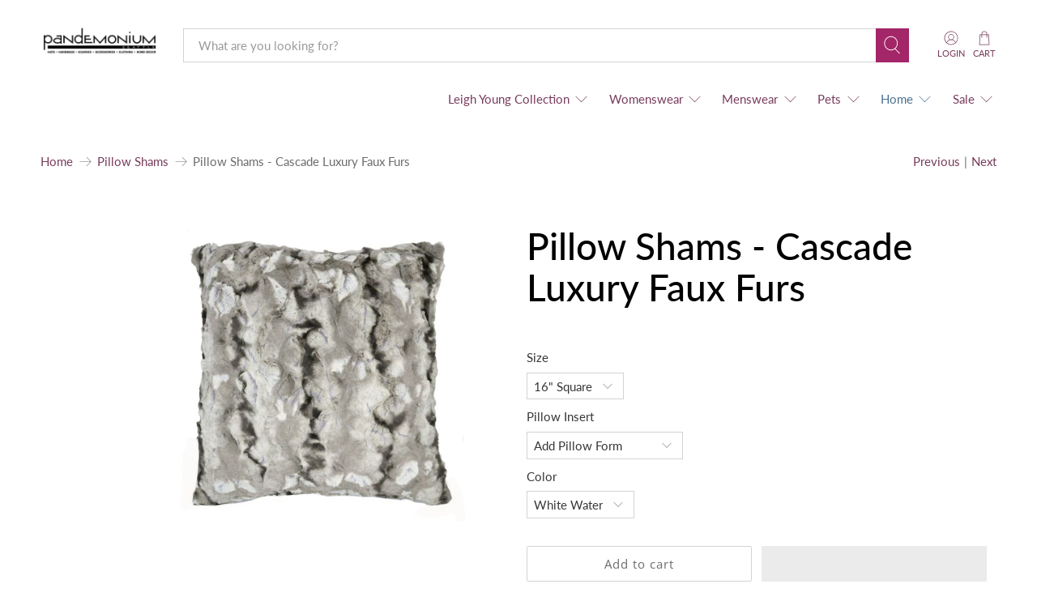

--- FILE ---
content_type: text/html; charset=utf-8
request_url: https://pandemoniumhats.com/collections/pillow-shams/products/pillow-sham-cascade-luxury-faux-furs?variant=43869735780576
body_size: 107739
content:


 <!doctype html>
<html class="no-js no-touch" lang="en">
<head> <script type="application/vnd.locksmith+json" data-locksmith>{"version":"v254","locked":true,"initialized":true,"scope":"product","access_granted":true,"access_denied":false,"requires_customer":false,"manual_lock":false,"remote_lock":false,"has_timeout":false,"remote_rendered":null,"hide_resource":false,"hide_links_to_resource":false,"transparent":true,"locks":{"all":[411618,31711,32648],"opened":[411618,31711,32648]},"keys":[597663,44963,46187],"keys_signature":"19aa9fedd92e4a23e4b258de1d9abfceeb33ae1e28647a33580b1ab69e38cb41","state":{"template":"product","theme":150269886688,"product":"pillow-sham-cascade-luxury-faux-furs","collection":"pillow-shams","page":null,"blog":null,"article":null,"app":null},"now":1769586095,"path":"\/collections\/pillow-shams\/products\/pillow-sham-cascade-luxury-faux-furs","locale_root_url":"\/","canonical_url":"https:\/\/pandemoniumhats.com\/products\/pillow-sham-cascade-luxury-faux-furs","customer_id":null,"customer_id_signature":"376c3d69a34650328f09bbcace5fda5f167d5438e9f22247363166b888cd2d02","cart":null}</script><script data-locksmith>!function(){undefined;!function(){var s=window.Locksmith={},e=document.querySelector('script[type="application/vnd.locksmith+json"]'),n=e&&e.innerHTML;if(s.state={},s.util={},s.loading=!1,n)try{s.state=JSON.parse(n)}catch(d){}if(document.addEventListener&&document.querySelector){var o,i,a,t=[76,79,67,75,83,77,73,84,72,49,49],c=function(){i=t.slice(0)},l="style",r=function(e){e&&27!==e.keyCode&&"click"!==e.type||(document.removeEventListener("keydown",r),document.removeEventListener("click",r),o&&document.body.removeChild(o),o=null)};c(),document.addEventListener("keyup",function(e){if(e.keyCode===i[0]){if(clearTimeout(a),i.shift(),0<i.length)return void(a=setTimeout(c,1e3));c(),r(),(o=document.createElement("div"))[l].width="50%",o[l].maxWidth="1000px",o[l].height="85%",o[l].border="1px rgba(0, 0, 0, 0.2) solid",o[l].background="rgba(255, 255, 255, 0.99)",o[l].borderRadius="4px",o[l].position="fixed",o[l].top="50%",o[l].left="50%",o[l].transform="translateY(-50%) translateX(-50%)",o[l].boxShadow="0 2px 5px rgba(0, 0, 0, 0.3), 0 0 100vh 100vw rgba(0, 0, 0, 0.5)",o[l].zIndex="2147483645";var t=document.createElement("textarea");t.value=JSON.stringify(JSON.parse(n),null,2),t[l].border="none",t[l].display="block",t[l].boxSizing="border-box",t[l].width="100%",t[l].height="100%",t[l].background="transparent",t[l].padding="22px",t[l].fontFamily="monospace",t[l].fontSize="14px",t[l].color="#333",t[l].resize="none",t[l].outline="none",t.readOnly=!0,o.appendChild(t),document.body.appendChild(o),t.addEventListener("click",function(e){e.stopImmediatePropagation()}),t.select(),document.addEventListener("keydown",r),document.addEventListener("click",r)}})}s.isEmbedded=-1!==window.location.search.indexOf("_ab=0&_fd=0&_sc=1"),s.path=s.state.path||window.location.pathname,s.basePath=s.state.locale_root_url.concat("/apps/locksmith").replace(/^\/\//,"/"),s.reloading=!1,s.util.console=window.console||{log:function(){},error:function(){}},s.util.makeUrl=function(e,t){var n,o=s.basePath+e,i=[],a=s.cache();for(n in a)i.push(n+"="+encodeURIComponent(a[n]));for(n in t)i.push(n+"="+encodeURIComponent(t[n]));return s.state.customer_id&&(i.push("customer_id="+encodeURIComponent(s.state.customer_id)),i.push("customer_id_signature="+encodeURIComponent(s.state.customer_id_signature))),o+=(-1===o.indexOf("?")?"?":"&")+i.join("&")},s._initializeCallbacks=[],s.on=function(e,t){if("initialize"!==e)throw'Locksmith.on() currently only supports the "initialize" event';s._initializeCallbacks.push(t)},s.initializeSession=function(e){if(!s.isEmbedded){var t=!1,n=!0,o=!0;(e=e||{}).silent&&(o=n=!(t=!0)),s.ping({silent:t,spinner:n,reload:o,callback:function(){s._initializeCallbacks.forEach(function(e){e()})}})}},s.cache=function(e){var t={};try{var n=function i(e){return(document.cookie.match("(^|; )"+e+"=([^;]*)")||0)[2]};t=JSON.parse(decodeURIComponent(n("locksmith-params")||"{}"))}catch(d){}if(e){for(var o in e)t[o]=e[o];document.cookie="locksmith-params=; expires=Thu, 01 Jan 1970 00:00:00 GMT; path=/",document.cookie="locksmith-params="+encodeURIComponent(JSON.stringify(t))+"; path=/"}return t},s.cache.cart=s.state.cart,s.cache.cartLastSaved=null,s.params=s.cache(),s.util.reload=function(){s.reloading=!0;try{window.location.href=window.location.href.replace(/#.*/,"")}catch(d){s.util.console.error("Preferred reload method failed",d),window.location.reload()}},s.cache.saveCart=function(e){if(!s.cache.cart||s.cache.cart===s.cache.cartLastSaved)return e?e():null;var t=s.cache.cartLastSaved;s.cache.cartLastSaved=s.cache.cart,fetch("/cart/update.js",{method:"POST",headers:{"Content-Type":"application/json",Accept:"application/json"},body:JSON.stringify({attributes:{locksmith:s.cache.cart}})}).then(function(e){if(!e.ok)throw new Error("Cart update failed: "+e.status);return e.json()}).then(function(){e&&e()})["catch"](function(e){if(s.cache.cartLastSaved=t,!s.reloading)throw e})},s.util.spinnerHTML='<style>body{background:#FFF}@keyframes spin{from{transform:rotate(0deg)}to{transform:rotate(360deg)}}#loading{display:flex;width:100%;height:50vh;color:#777;align-items:center;justify-content:center}#loading .spinner{display:block;animation:spin 600ms linear infinite;position:relative;width:50px;height:50px}#loading .spinner-ring{stroke:currentColor;stroke-dasharray:100%;stroke-width:2px;stroke-linecap:round;fill:none}</style><div id="loading"><div class="spinner"><svg width="100%" height="100%"><svg preserveAspectRatio="xMinYMin"><circle class="spinner-ring" cx="50%" cy="50%" r="45%"></circle></svg></svg></div></div>',s.util.clobberBody=function(e){document.body.innerHTML=e},s.util.clobberDocument=function(e){e.responseText&&(e=e.responseText),document.documentElement&&document.removeChild(document.documentElement);var t=document.open("text/html","replace");t.writeln(e),t.close(),setTimeout(function(){var e=t.querySelector("[autofocus]");e&&e.focus()},100)},s.util.serializeForm=function(e){if(e&&"FORM"===e.nodeName){var t,n,o={};for(t=e.elements.length-1;0<=t;t-=1)if(""!==e.elements[t].name)switch(e.elements[t].nodeName){case"INPUT":switch(e.elements[t].type){default:case"text":case"hidden":case"password":case"button":case"reset":case"submit":o[e.elements[t].name]=e.elements[t].value;break;case"checkbox":case"radio":e.elements[t].checked&&(o[e.elements[t].name]=e.elements[t].value);break;case"file":}break;case"TEXTAREA":o[e.elements[t].name]=e.elements[t].value;break;case"SELECT":switch(e.elements[t].type){case"select-one":o[e.elements[t].name]=e.elements[t].value;break;case"select-multiple":for(n=e.elements[t].options.length-1;0<=n;n-=1)e.elements[t].options[n].selected&&(o[e.elements[t].name]=e.elements[t].options[n].value)}break;case"BUTTON":switch(e.elements[t].type){case"reset":case"submit":case"button":o[e.elements[t].name]=e.elements[t].value}}return o}},s.util.on=function(e,a,s,t){t=t||document;var c="locksmith-"+e+a,n=function(e){var t=e.target,n=e.target.parentElement,o=t&&t.className&&(t.className.baseVal||t.className)||"",i=n&&n.className&&(n.className.baseVal||n.className)||"";("string"==typeof o&&-1!==o.split(/\s+/).indexOf(a)||"string"==typeof i&&-1!==i.split(/\s+/).indexOf(a))&&!e[c]&&(e[c]=!0,s(e))};t.attachEvent?t.attachEvent(e,n):t.addEventListener(e,n,!1)},s.util.enableActions=function(e){s.util.on("click","locksmith-action",function(e){e.preventDefault();var t=e.target;t.dataset.confirmWith&&!confirm(t.dataset.confirmWith)||(t.disabled=!0,t.innerText=t.dataset.disableWith,s.post("/action",t.dataset.locksmithParams,{spinner:!1,type:"text",success:function(e){(e=JSON.parse(e.responseText)).message&&alert(e.message),s.util.reload()}}))},e)},s.util.inject=function(e,t){var n=["data","locksmith","append"];if(-1!==t.indexOf(n.join("-"))){var o=document.createElement("div");o.innerHTML=t,e.appendChild(o)}else e.innerHTML=t;var i,a,s=e.querySelectorAll("script");for(a=0;a<s.length;++a){i=s[a];var c=document.createElement("script");if(i.type&&(c.type=i.type),i.src)c.src=i.src;else{var l=document.createTextNode(i.innerHTML);c.appendChild(l)}e.appendChild(c)}var r=e.querySelector("[autofocus]");r&&r.focus()},s.post=function(e,t,n){!1!==(n=n||{}).spinner&&s.util.clobberBody(s.util.spinnerHTML);var o={};n.container===document?(o.layout=1,n.success=function(e){s.util.clobberDocument(e)}):n.container&&(o.layout=0,n.success=function(e){var t=document.getElementById(n.container);s.util.inject(t,e),t.id===t.firstChild.id&&t.parentElement.replaceChild(t.firstChild,t)}),n.form_type&&(t.form_type=n.form_type),n.include_layout_classes!==undefined&&(t.include_layout_classes=n.include_layout_classes),n.lock_id!==undefined&&(t.lock_id=n.lock_id),s.loading=!0;var i=s.util.makeUrl(e,o),a="json"===n.type||"text"===n.type;fetch(i,{method:"POST",headers:{"Content-Type":"application/json",Accept:a?"application/json":"text/html"},body:JSON.stringify(t)}).then(function(e){if(!e.ok)throw new Error("Request failed: "+e.status);return e.text()}).then(function(e){var t=n.success||s.util.clobberDocument;t(a?{responseText:e}:e)})["catch"](function(e){if(!s.reloading)if("dashboard.weglot.com"!==window.location.host){if(!n.silent)throw alert("Something went wrong! Please refresh and try again."),e;console.error(e)}else console.error(e)})["finally"](function(){s.loading=!1})},s.postResource=function(e,t){e.path=s.path,e.search=window.location.search,e.state=s.state,e.passcode&&(e.passcode=e.passcode.trim()),e.email&&(e.email=e.email.trim()),e.state.cart=s.cache.cart,e.locksmith_json=s.jsonTag,e.locksmith_json_signature=s.jsonTagSignature,s.post("/resource",e,t)},s.ping=function(e){if(!s.isEmbedded){e=e||{};s.post("/ping",{path:s.path,search:window.location.search,state:s.state},{spinner:!!e.spinner,silent:"undefined"==typeof e.silent||e.silent,type:"text",success:function(e){e&&e.responseText?(e=JSON.parse(e.responseText)).messages&&0<e.messages.length&&s.showMessages(e.messages):console.error("[Locksmith] Invalid result in ping callback:",e)}})}},s.timeoutMonitor=function(){var e=s.cache.cart;s.ping({callback:function(){e!==s.cache.cart||setTimeout(function(){s.timeoutMonitor()},6e4)}})},s.showMessages=function(e){var t=document.createElement("div");t.style.position="fixed",t.style.left=0,t.style.right=0,t.style.bottom="-50px",t.style.opacity=0,t.style.background="#191919",t.style.color="#ddd",t.style.transition="bottom 0.2s, opacity 0.2s",t.style.zIndex=999999,t.innerHTML=" <style>          .locksmith-ab .locksmith-b { display: none; }          .locksmith-ab.toggled .locksmith-b { display: flex; }          .locksmith-ab.toggled .locksmith-a { display: none; }          .locksmith-flex { display: flex; flex-wrap: wrap; justify-content: space-between; align-items: center; padding: 10px 20px; }          .locksmith-message + .locksmith-message { border-top: 1px #555 solid; }          .locksmith-message a { color: inherit; font-weight: bold; }          .locksmith-message a:hover { color: inherit; opacity: 0.8; }          a.locksmith-ab-toggle { font-weight: inherit; text-decoration: underline; }          .locksmith-text { flex-grow: 1; }          .locksmith-cta { flex-grow: 0; text-align: right; }          .locksmith-cta button { transform: scale(0.8); transform-origin: left; }          .locksmith-cta > * { display: block; }          .locksmith-cta > * + * { margin-top: 10px; }          .locksmith-message a.locksmith-close { flex-grow: 0; text-decoration: none; margin-left: 15px; font-size: 30px; font-family: monospace; display: block; padding: 2px 10px; }                    @media screen and (max-width: 600px) {            .locksmith-wide-only { display: none !important; }            .locksmith-flex { padding: 0 15px; }            .locksmith-flex > * { margin-top: 5px; margin-bottom: 5px; }            .locksmith-cta { text-align: left; }          }                    @media screen and (min-width: 601px) {            .locksmith-narrow-only { display: none !important; }          }</style>      "+e.map(function(e){return'<div class="locksmith-message">'+e+"</div>"}).join(""),document.body.appendChild(t),document.body.style.position="relative",document.body.parentElement.style.paddingBottom=t.offsetHeight+"px",setTimeout(function(){t.style.bottom=0,t.style.opacity=1},50),s.util.on("click","locksmith-ab-toggle",function(e){e.preventDefault();for(var t=e.target.parentElement;-1===t.className.split(" ").indexOf("locksmith-ab");)t=t.parentElement;-1!==t.className.split(" ").indexOf("toggled")?t.className=t.className.replace("toggled",""):t.className=t.className+" toggled"}),s.util.enableActions(t)}}()}();</script> <script data-locksmith>Locksmith.cache.cart=null</script> <script data-locksmith>Locksmith.jsonTag="{\"version\":\"v254\",\"locked\":true,\"initialized\":true,\"scope\":\"product\",\"access_granted\":true,\"access_denied\":false,\"requires_customer\":false,\"manual_lock\":false,\"remote_lock\":false,\"has_timeout\":false,\"remote_rendered\":null,\"hide_resource\":false,\"hide_links_to_resource\":false,\"transparent\":true,\"locks\":{\"all\":[411618,31711,32648],\"opened\":[411618,31711,32648]},\"keys\":[597663,44963,46187],\"keys_signature\":\"19aa9fedd92e4a23e4b258de1d9abfceeb33ae1e28647a33580b1ab69e38cb41\",\"state\":{\"template\":\"product\",\"theme\":150269886688,\"product\":\"pillow-sham-cascade-luxury-faux-furs\",\"collection\":\"pillow-shams\",\"page\":null,\"blog\":null,\"article\":null,\"app\":null},\"now\":1769586095,\"path\":\"\\\/collections\\\/pillow-shams\\\/products\\\/pillow-sham-cascade-luxury-faux-furs\",\"locale_root_url\":\"\\\/\",\"canonical_url\":\"https:\\\/\\\/pandemoniumhats.com\\\/products\\\/pillow-sham-cascade-luxury-faux-furs\",\"customer_id\":null,\"customer_id_signature\":\"376c3d69a34650328f09bbcace5fda5f167d5438e9f22247363166b888cd2d02\",\"cart\":null}";Locksmith.jsonTagSignature="34c96b3fa41568026cebf41f207f6c4b6a7e5b70967c785e435560e0fcf5d366"</script> <meta charset="utf-8"> <meta http-equiv="cleartype" content="on"> <meta name="robots" content="index,follow"> <meta name="viewport" content="width=device-width,initial-scale=1"> <meta name="theme-color" content="#ffffff"> <link rel="canonical" href="https://pandemoniumhats.com/products/pillow-sham-cascade-luxury-faux-furs"><title>Pillow Shams - Cascade Luxury Faux Furs - Pandemonium Millinery Faux Fur Boutique made in Seattle WA USA</title> <!-- Avada Boost Sales Script --> <script>
            const AVADA_ENHANCEMENTS = {};
            AVADA_ENHANCEMENTS.contentProtection = false;
            AVADA_ENHANCEMENTS.hideCheckoutButon = false;
            AVADA_ENHANCEMENTS.cartSticky = false;
            AVADA_ENHANCEMENTS.multiplePixelStatus = false;
            AVADA_ENHANCEMENTS.inactiveStatus = false;
            AVADA_ENHANCEMENTS.cartButtonAnimationStatus = false;
            AVADA_ENHANCEMENTS.whatsappStatus = false;
            AVADA_ENHANCEMENTS.messengerStatus = false;
            AVADA_ENHANCEMENTS.livechatStatus = false;</script> <script>
        const AVADA_CDT = {};
        AVADA_CDT.products = [];
        AVADA_CDT.template = "product";
        AVADA_CDT.collections = [];
        
AVADA_CDT.collections.push("244194179");
        
AVADA_CDT.collections.push("210050941077");
        
AVADA_CDT.collections.push("389649603");
        
AVADA_CDT.collections.push("237577994389");
        
AVADA_CDT.collections.push("266355277973");
        
AVADA_CDT.collections.push("453358878944");
        
AVADA_CDT.collections.push("232738243");
        

        const AVADA_INVQTY = {};
        
          AVADA_INVQTY[43869727031520] = 0;
        
          AVADA_INVQTY[43869735780576] = 0;
        
          AVADA_INVQTY[43869727064288] = 0;
        
          AVADA_INVQTY[43869735813344] = 0;
        
          AVADA_INVQTY[43869727097056] = 0;
        
          AVADA_INVQTY[43869735846112] = 0;
        
          AVADA_INVQTY[43869727129824] = 0;
        
          AVADA_INVQTY[43869735878880] = 0;
        
          AVADA_INVQTY[43869727162592] = 0;
        
          AVADA_INVQTY[43869735911648] = 0;
        
          AVADA_INVQTY[43869727195360] = 0;
        
          AVADA_INVQTY[43869735944416] = 0;
        

        AVADA_CDT.cartitem = 0;
        AVADA_CDT.moneyformat = `\${{amount}}`;
        AVADA_CDT.cartTotalPrice = 0;
        
        AVADA_CDT.selected_variant_id = 43869735780576;
        AVADA_CDT.product = {"id": 7996888744160,"title": "Pillow Shams - Cascade Luxury Faux Furs","handle": "pillow-sham-cascade-luxury-faux-furs","vendor": "Pandemonium Millinery",
            "type": "Home decor","tags": ["$0-$75","$76-$150","america","american made","bedding","bedroom decor","bespoke","blue","Cascade","cascades","cream","creame","designer","fake fur","faux fur bedding","faux fur fashion","gifts for everyone","granite","gray","grays","great gifts","handmade","Home Decor","hygge","hygge lifestyle","hygge living","interior design","Irresistible Pillow Shams","ivory","light blue","lt. blue","made in the US","made in usa","Mother's Day Collection","Mount Rainier","Mt Rainier","new","Pillow Shams","PNW","rain","raineir","rainer","Rainier","realistic fur","regular priced items","retail","river","shop small","sky","Sky Blue","slow fashion","small batch","USA","water","white","woman owned business"],"price": 4700,"price_min": 4700,"price_max": 8900,
            "available": true,"price_varies": true,"compare_at_price": null,
            "compare_at_price_min": 0,"compare_at_price_max": 0,
            "compare_at_price_varies": false,"variants": [{"id":43869727031520,"title":"16\" Square \/ Add Pillow Form \/ Rainier Sky","option1":"16\" Square","option2":"Add Pillow Form","option3":"Rainier Sky","sku":"PS16-F924F","requires_shipping":true,"taxable":true,"featured_image":{"id":38777626329312,"product_id":7996888744160,"position":2,"created_at":"2023-03-16T18:34:56-07:00","updated_at":"2023-03-16T18:34:57-07:00","alt":"Pillow Sham | Rainier Sky Faux Fur | Handmade in the USA by Pandemonium Seattle","width":1094,"height":1094,"src":"\/\/pandemoniumhats.com\/cdn\/shop\/products\/pillow-sham-rainier-sky-faux-fur.jpg?v=1679016897","variant_ids":[43869727031520,43869727064288,43869727097056,43869727129824,43869727162592,43869727195360]},"available":true,"name":"Pillow Shams - Cascade Luxury Faux Furs - 16\" Square \/ Add Pillow Form \/ Rainier Sky","public_title":"16\" Square \/ Add Pillow Form \/ Rainier Sky","options":["16\" Square","Add Pillow Form","Rainier Sky"],"price":7500,"weight":181,"compare_at_price":null,"inventory_quantity":0,"inventory_management":null,"inventory_policy":"deny","barcode":null,"featured_media":{"alt":"Pillow Sham | Rainier Sky Faux Fur | Handmade in the USA by Pandemonium Seattle","id":31377660182752,"position":2,"preview_image":{"aspect_ratio":1.0,"height":1094,"width":1094,"src":"\/\/pandemoniumhats.com\/cdn\/shop\/products\/pillow-sham-rainier-sky-faux-fur.jpg?v=1679016897"}},"requires_selling_plan":false,"selling_plan_allocations":[]},{"id":43869735780576,"title":"16\" Square \/ Add Pillow Form \/ White Water","option1":"16\" Square","option2":"Add Pillow Form","option3":"White Water","sku":"PS16-F925F","requires_shipping":true,"taxable":true,"featured_image":{"id":38777626296544,"product_id":7996888744160,"position":1,"created_at":"2023-03-16T18:34:56-07:00","updated_at":"2023-03-16T18:34:57-07:00","alt":"Pillow Sham | White Water Faux Fur | Handmade in the USA by Pandemonium Seattle","width":1109,"height":1109,"src":"\/\/pandemoniumhats.com\/cdn\/shop\/products\/pillow-sham-white-water-faux-fur.jpg?v=1679016897","variant_ids":[43869735780576,43869735813344,43869735846112,43869735878880,43869735911648,43869735944416]},"available":true,"name":"Pillow Shams - Cascade Luxury Faux Furs - 16\" Square \/ Add Pillow Form \/ White Water","public_title":"16\" Square \/ Add Pillow Form \/ White Water","options":["16\" Square","Add Pillow Form","White Water"],"price":7500,"weight":181,"compare_at_price":null,"inventory_quantity":0,"inventory_management":null,"inventory_policy":"deny","barcode":"","featured_media":{"alt":"Pillow Sham | White Water Faux Fur | Handmade in the USA by Pandemonium Seattle","id":31377660149984,"position":1,"preview_image":{"aspect_ratio":1.0,"height":1109,"width":1109,"src":"\/\/pandemoniumhats.com\/cdn\/shop\/products\/pillow-sham-white-water-faux-fur.jpg?v=1679016897"}},"requires_selling_plan":false,"selling_plan_allocations":[]},{"id":43869727064288,"title":"16\" Square \/ With Out Pillow Form \/ Rainier Sky","option1":"16\" Square","option2":"With Out Pillow Form","option3":"Rainier Sky","sku":"PS16-F924","requires_shipping":true,"taxable":true,"featured_image":{"id":38777626329312,"product_id":7996888744160,"position":2,"created_at":"2023-03-16T18:34:56-07:00","updated_at":"2023-03-16T18:34:57-07:00","alt":"Pillow Sham | Rainier Sky Faux Fur | Handmade in the USA by Pandemonium Seattle","width":1094,"height":1094,"src":"\/\/pandemoniumhats.com\/cdn\/shop\/products\/pillow-sham-rainier-sky-faux-fur.jpg?v=1679016897","variant_ids":[43869727031520,43869727064288,43869727097056,43869727129824,43869727162592,43869727195360]},"available":true,"name":"Pillow Shams - Cascade Luxury Faux Furs - 16\" Square \/ With Out Pillow Form \/ Rainier Sky","public_title":"16\" Square \/ With Out Pillow Form \/ Rainier Sky","options":["16\" Square","With Out Pillow Form","Rainier Sky"],"price":4700,"weight":181,"compare_at_price":null,"inventory_quantity":0,"inventory_management":null,"inventory_policy":"deny","barcode":null,"featured_media":{"alt":"Pillow Sham | Rainier Sky Faux Fur | Handmade in the USA by Pandemonium Seattle","id":31377660182752,"position":2,"preview_image":{"aspect_ratio":1.0,"height":1094,"width":1094,"src":"\/\/pandemoniumhats.com\/cdn\/shop\/products\/pillow-sham-rainier-sky-faux-fur.jpg?v=1679016897"}},"requires_selling_plan":false,"selling_plan_allocations":[]},{"id":43869735813344,"title":"16\" Square \/ With Out Pillow Form \/ White Water","option1":"16\" Square","option2":"With Out Pillow Form","option3":"White Water","sku":"PS16-F925","requires_shipping":true,"taxable":true,"featured_image":{"id":38777626296544,"product_id":7996888744160,"position":1,"created_at":"2023-03-16T18:34:56-07:00","updated_at":"2023-03-16T18:34:57-07:00","alt":"Pillow Sham | White Water Faux Fur | Handmade in the USA by Pandemonium Seattle","width":1109,"height":1109,"src":"\/\/pandemoniumhats.com\/cdn\/shop\/products\/pillow-sham-white-water-faux-fur.jpg?v=1679016897","variant_ids":[43869735780576,43869735813344,43869735846112,43869735878880,43869735911648,43869735944416]},"available":true,"name":"Pillow Shams - Cascade Luxury Faux Furs - 16\" Square \/ With Out Pillow Form \/ White Water","public_title":"16\" Square \/ With Out Pillow Form \/ White Water","options":["16\" Square","With Out Pillow Form","White Water"],"price":4700,"weight":181,"compare_at_price":null,"inventory_quantity":0,"inventory_management":null,"inventory_policy":"deny","barcode":"","featured_media":{"alt":"Pillow Sham | White Water Faux Fur | Handmade in the USA by Pandemonium Seattle","id":31377660149984,"position":1,"preview_image":{"aspect_ratio":1.0,"height":1109,"width":1109,"src":"\/\/pandemoniumhats.com\/cdn\/shop\/products\/pillow-sham-white-water-faux-fur.jpg?v=1679016897"}},"requires_selling_plan":false,"selling_plan_allocations":[]},{"id":43869727097056,"title":"18\" Square \/ Add Pillow Form \/ Rainier Sky","option1":"18\" Square","option2":"Add Pillow Form","option3":"Rainier Sky","sku":"PS18-F924F","requires_shipping":true,"taxable":true,"featured_image":{"id":38777626329312,"product_id":7996888744160,"position":2,"created_at":"2023-03-16T18:34:56-07:00","updated_at":"2023-03-16T18:34:57-07:00","alt":"Pillow Sham | Rainier Sky Faux Fur | Handmade in the USA by Pandemonium Seattle","width":1094,"height":1094,"src":"\/\/pandemoniumhats.com\/cdn\/shop\/products\/pillow-sham-rainier-sky-faux-fur.jpg?v=1679016897","variant_ids":[43869727031520,43869727064288,43869727097056,43869727129824,43869727162592,43869727195360]},"available":true,"name":"Pillow Shams - Cascade Luxury Faux Furs - 18\" Square \/ Add Pillow Form \/ Rainier Sky","public_title":"18\" Square \/ Add Pillow Form \/ Rainier Sky","options":["18\" Square","Add Pillow Form","Rainier Sky"],"price":8200,"weight":252,"compare_at_price":null,"inventory_quantity":0,"inventory_management":null,"inventory_policy":"deny","barcode":null,"featured_media":{"alt":"Pillow Sham | Rainier Sky Faux Fur | Handmade in the USA by Pandemonium Seattle","id":31377660182752,"position":2,"preview_image":{"aspect_ratio":1.0,"height":1094,"width":1094,"src":"\/\/pandemoniumhats.com\/cdn\/shop\/products\/pillow-sham-rainier-sky-faux-fur.jpg?v=1679016897"}},"requires_selling_plan":false,"selling_plan_allocations":[]},{"id":43869735846112,"title":"18\" Square \/ Add Pillow Form \/ White Water","option1":"18\" Square","option2":"Add Pillow Form","option3":"White Water","sku":"PS18-F925F","requires_shipping":true,"taxable":true,"featured_image":{"id":38777626296544,"product_id":7996888744160,"position":1,"created_at":"2023-03-16T18:34:56-07:00","updated_at":"2023-03-16T18:34:57-07:00","alt":"Pillow Sham | White Water Faux Fur | Handmade in the USA by Pandemonium Seattle","width":1109,"height":1109,"src":"\/\/pandemoniumhats.com\/cdn\/shop\/products\/pillow-sham-white-water-faux-fur.jpg?v=1679016897","variant_ids":[43869735780576,43869735813344,43869735846112,43869735878880,43869735911648,43869735944416]},"available":true,"name":"Pillow Shams - Cascade Luxury Faux Furs - 18\" Square \/ Add Pillow Form \/ White Water","public_title":"18\" Square \/ Add Pillow Form \/ White Water","options":["18\" Square","Add Pillow Form","White Water"],"price":8200,"weight":181,"compare_at_price":null,"inventory_quantity":0,"inventory_management":null,"inventory_policy":"deny","barcode":"","featured_media":{"alt":"Pillow Sham | White Water Faux Fur | Handmade in the USA by Pandemonium Seattle","id":31377660149984,"position":1,"preview_image":{"aspect_ratio":1.0,"height":1109,"width":1109,"src":"\/\/pandemoniumhats.com\/cdn\/shop\/products\/pillow-sham-white-water-faux-fur.jpg?v=1679016897"}},"requires_selling_plan":false,"selling_plan_allocations":[]},{"id":43869727129824,"title":"18\" Square \/ With Out Pillow Form \/ Rainier Sky","option1":"18\" Square","option2":"With Out Pillow Form","option3":"Rainier Sky","sku":"PS18-F924","requires_shipping":true,"taxable":true,"featured_image":{"id":38777626329312,"product_id":7996888744160,"position":2,"created_at":"2023-03-16T18:34:56-07:00","updated_at":"2023-03-16T18:34:57-07:00","alt":"Pillow Sham | Rainier Sky Faux Fur | Handmade in the USA by Pandemonium Seattle","width":1094,"height":1094,"src":"\/\/pandemoniumhats.com\/cdn\/shop\/products\/pillow-sham-rainier-sky-faux-fur.jpg?v=1679016897","variant_ids":[43869727031520,43869727064288,43869727097056,43869727129824,43869727162592,43869727195360]},"available":true,"name":"Pillow Shams - Cascade Luxury Faux Furs - 18\" Square \/ With Out Pillow Form \/ Rainier Sky","public_title":"18\" Square \/ With Out Pillow Form \/ Rainier Sky","options":["18\" Square","With Out Pillow Form","Rainier Sky"],"price":4900,"weight":252,"compare_at_price":null,"inventory_quantity":0,"inventory_management":null,"inventory_policy":"deny","barcode":null,"featured_media":{"alt":"Pillow Sham | Rainier Sky Faux Fur | Handmade in the USA by Pandemonium Seattle","id":31377660182752,"position":2,"preview_image":{"aspect_ratio":1.0,"height":1094,"width":1094,"src":"\/\/pandemoniumhats.com\/cdn\/shop\/products\/pillow-sham-rainier-sky-faux-fur.jpg?v=1679016897"}},"requires_selling_plan":false,"selling_plan_allocations":[]},{"id":43869735878880,"title":"18\" Square \/ With Out Pillow Form \/ White Water","option1":"18\" Square","option2":"With Out Pillow Form","option3":"White Water","sku":"PS18-F925","requires_shipping":true,"taxable":true,"featured_image":{"id":38777626296544,"product_id":7996888744160,"position":1,"created_at":"2023-03-16T18:34:56-07:00","updated_at":"2023-03-16T18:34:57-07:00","alt":"Pillow Sham | White Water Faux Fur | Handmade in the USA by Pandemonium Seattle","width":1109,"height":1109,"src":"\/\/pandemoniumhats.com\/cdn\/shop\/products\/pillow-sham-white-water-faux-fur.jpg?v=1679016897","variant_ids":[43869735780576,43869735813344,43869735846112,43869735878880,43869735911648,43869735944416]},"available":true,"name":"Pillow Shams - Cascade Luxury Faux Furs - 18\" Square \/ With Out Pillow Form \/ White Water","public_title":"18\" Square \/ With Out Pillow Form \/ White Water","options":["18\" Square","With Out Pillow Form","White Water"],"price":4900,"weight":181,"compare_at_price":null,"inventory_quantity":0,"inventory_management":null,"inventory_policy":"deny","barcode":"","featured_media":{"alt":"Pillow Sham | White Water Faux Fur | Handmade in the USA by Pandemonium Seattle","id":31377660149984,"position":1,"preview_image":{"aspect_ratio":1.0,"height":1109,"width":1109,"src":"\/\/pandemoniumhats.com\/cdn\/shop\/products\/pillow-sham-white-water-faux-fur.jpg?v=1679016897"}},"requires_selling_plan":false,"selling_plan_allocations":[]},{"id":43869727162592,"title":"20\" Square \/ Add Pillow Form \/ Rainier Sky","option1":"20\" Square","option2":"Add Pillow Form","option3":"Rainier Sky","sku":"PS20-F924F","requires_shipping":true,"taxable":true,"featured_image":{"id":38777626329312,"product_id":7996888744160,"position":2,"created_at":"2023-03-16T18:34:56-07:00","updated_at":"2023-03-16T18:34:57-07:00","alt":"Pillow Sham | Rainier Sky Faux Fur | Handmade in the USA by Pandemonium Seattle","width":1094,"height":1094,"src":"\/\/pandemoniumhats.com\/cdn\/shop\/products\/pillow-sham-rainier-sky-faux-fur.jpg?v=1679016897","variant_ids":[43869727031520,43869727064288,43869727097056,43869727129824,43869727162592,43869727195360]},"available":true,"name":"Pillow Shams - Cascade Luxury Faux Furs - 20\" Square \/ Add Pillow Form \/ Rainier Sky","public_title":"20\" Square \/ Add Pillow Form \/ Rainier Sky","options":["20\" Square","Add Pillow Form","Rainier Sky"],"price":8900,"weight":255,"compare_at_price":null,"inventory_quantity":0,"inventory_management":null,"inventory_policy":"deny","barcode":null,"featured_media":{"alt":"Pillow Sham | Rainier Sky Faux Fur | Handmade in the USA by Pandemonium Seattle","id":31377660182752,"position":2,"preview_image":{"aspect_ratio":1.0,"height":1094,"width":1094,"src":"\/\/pandemoniumhats.com\/cdn\/shop\/products\/pillow-sham-rainier-sky-faux-fur.jpg?v=1679016897"}},"requires_selling_plan":false,"selling_plan_allocations":[]},{"id":43869735911648,"title":"20\" Square \/ Add Pillow Form \/ White Water","option1":"20\" Square","option2":"Add Pillow Form","option3":"White Water","sku":"PS20-F925F","requires_shipping":true,"taxable":true,"featured_image":{"id":38777626296544,"product_id":7996888744160,"position":1,"created_at":"2023-03-16T18:34:56-07:00","updated_at":"2023-03-16T18:34:57-07:00","alt":"Pillow Sham | White Water Faux Fur | Handmade in the USA by Pandemonium Seattle","width":1109,"height":1109,"src":"\/\/pandemoniumhats.com\/cdn\/shop\/products\/pillow-sham-white-water-faux-fur.jpg?v=1679016897","variant_ids":[43869735780576,43869735813344,43869735846112,43869735878880,43869735911648,43869735944416]},"available":true,"name":"Pillow Shams - Cascade Luxury Faux Furs - 20\" Square \/ Add Pillow Form \/ White Water","public_title":"20\" Square \/ Add Pillow Form \/ White Water","options":["20\" Square","Add Pillow Form","White Water"],"price":8900,"weight":181,"compare_at_price":null,"inventory_quantity":0,"inventory_management":null,"inventory_policy":"deny","barcode":"","featured_media":{"alt":"Pillow Sham | White Water Faux Fur | Handmade in the USA by Pandemonium Seattle","id":31377660149984,"position":1,"preview_image":{"aspect_ratio":1.0,"height":1109,"width":1109,"src":"\/\/pandemoniumhats.com\/cdn\/shop\/products\/pillow-sham-white-water-faux-fur.jpg?v=1679016897"}},"requires_selling_plan":false,"selling_plan_allocations":[]},{"id":43869727195360,"title":"20\" Square \/ With Out Pillow Form \/ Rainier Sky","option1":"20\" Square","option2":"With Out Pillow Form","option3":"Rainier Sky","sku":"PS20-F924","requires_shipping":true,"taxable":true,"featured_image":{"id":38777626329312,"product_id":7996888744160,"position":2,"created_at":"2023-03-16T18:34:56-07:00","updated_at":"2023-03-16T18:34:57-07:00","alt":"Pillow Sham | Rainier Sky Faux Fur | Handmade in the USA by Pandemonium Seattle","width":1094,"height":1094,"src":"\/\/pandemoniumhats.com\/cdn\/shop\/products\/pillow-sham-rainier-sky-faux-fur.jpg?v=1679016897","variant_ids":[43869727031520,43869727064288,43869727097056,43869727129824,43869727162592,43869727195360]},"available":true,"name":"Pillow Shams - Cascade Luxury Faux Furs - 20\" Square \/ With Out Pillow Form \/ Rainier Sky","public_title":"20\" Square \/ With Out Pillow Form \/ Rainier Sky","options":["20\" Square","With Out Pillow Form","Rainier Sky"],"price":5500,"weight":255,"compare_at_price":null,"inventory_quantity":0,"inventory_management":null,"inventory_policy":"deny","barcode":null,"featured_media":{"alt":"Pillow Sham | Rainier Sky Faux Fur | Handmade in the USA by Pandemonium Seattle","id":31377660182752,"position":2,"preview_image":{"aspect_ratio":1.0,"height":1094,"width":1094,"src":"\/\/pandemoniumhats.com\/cdn\/shop\/products\/pillow-sham-rainier-sky-faux-fur.jpg?v=1679016897"}},"requires_selling_plan":false,"selling_plan_allocations":[]},{"id":43869735944416,"title":"20\" Square \/ With Out Pillow Form \/ White Water","option1":"20\" Square","option2":"With Out Pillow Form","option3":"White Water","sku":"PS20-F925","requires_shipping":true,"taxable":true,"featured_image":{"id":38777626296544,"product_id":7996888744160,"position":1,"created_at":"2023-03-16T18:34:56-07:00","updated_at":"2023-03-16T18:34:57-07:00","alt":"Pillow Sham | White Water Faux Fur | Handmade in the USA by Pandemonium Seattle","width":1109,"height":1109,"src":"\/\/pandemoniumhats.com\/cdn\/shop\/products\/pillow-sham-white-water-faux-fur.jpg?v=1679016897","variant_ids":[43869735780576,43869735813344,43869735846112,43869735878880,43869735911648,43869735944416]},"available":true,"name":"Pillow Shams - Cascade Luxury Faux Furs - 20\" Square \/ With Out Pillow Form \/ White Water","public_title":"20\" Square \/ With Out Pillow Form \/ White Water","options":["20\" Square","With Out Pillow Form","White Water"],"price":5500,"weight":181,"compare_at_price":null,"inventory_quantity":0,"inventory_management":null,"inventory_policy":"deny","barcode":"","featured_media":{"alt":"Pillow Sham | White Water Faux Fur | Handmade in the USA by Pandemonium Seattle","id":31377660149984,"position":1,"preview_image":{"aspect_ratio":1.0,"height":1109,"width":1109,"src":"\/\/pandemoniumhats.com\/cdn\/shop\/products\/pillow-sham-white-water-faux-fur.jpg?v=1679016897"}},"requires_selling_plan":false,"selling_plan_allocations":[]}],"featured_image": "\/\/pandemoniumhats.com\/cdn\/shop\/products\/pillow-sham-white-water-faux-fur.jpg?v=1679016897","images": ["\/\/pandemoniumhats.com\/cdn\/shop\/products\/pillow-sham-white-water-faux-fur.jpg?v=1679016897","\/\/pandemoniumhats.com\/cdn\/shop\/products\/pillow-sham-rainier-sky-faux-fur.jpg?v=1679016897"]
            };
        

        window.AVADA_BADGES = window.AVADA_BADGES || {};
        window.AVADA_BADGES = [{"badgeEffect":"","showBadgeBorder":false,"badgePageType":"product","headerText":"Secure Checkout With","badgeBorderRadius":3,"collectionPageInlinePosition":"after","description":"Increase a sense of urgency and boost conversation rate on each product page. ","badgeStyle":"color","badgeList":["https:\/\/cdn1.avada.io\/boost-sales\/visa.svg","https:\/\/cdn1.avada.io\/boost-sales\/mastercard.svg","https:\/\/cdn1.avada.io\/boost-sales\/americanexpress.svg","https:\/\/cdn1.avada.io\/boost-sales\/discover.svg","https:\/\/cdn1.avada.io\/boost-sales\/paypal.svg","https:\/\/cdn1.avada.io\/boost-sales\/applepay.svg","https:\/\/cdn1.avada.io\/boost-sales\/googlepay.svg"],"cartInlinePosition":"after","isSetCustomWidthMobile":false,"homePageInlinePosition":"after","createdAt":"2023-05-22T17:37:01.166Z","badgeWidth":"full-width","showHeaderText":true,"showBadges":true,"customWidthSize":450,"cartPosition":"","shopDomain":"pandemonium-millinery.myshopify.com","shopId":"YO1EfqV47YRcrzwj194D","inlinePosition":"after","badgeBorderColor":"#e1e1e1","headingSize":16,"badgeCustomSize":70,"badgesSmartSelector":false,"headingColor":"#232323","textAlign":"avada-align-center","badgeSize":"small","priority":"0","collectionPagePosition":"","customWidthSizeInMobile":450,"name":"Product Pages","position":"","homePagePosition":"","status":true,"font":"default","removeBranding":true,"id":"w83exRAu47IR9JU2oZGe"},{"badgeEffect":"","showBadgeBorder":false,"badgePageType":"footer","headerText":"","badgeBorderRadius":3,"collectionPageInlinePosition":"after","description":"Win customers' trust from every pages by showing various trust badges at website's footer.","badgeStyle":"color","badgeList":["https:\/\/cdn1.avada.io\/boost-sales\/visa.svg","https:\/\/cdn1.avada.io\/boost-sales\/mastercard.svg","https:\/\/cdn1.avada.io\/boost-sales\/americanexpress.svg","https:\/\/cdn1.avada.io\/boost-sales\/discover.svg","https:\/\/cdn1.avada.io\/boost-sales\/paypal.svg","https:\/\/cdn1.avada.io\/boost-sales\/applepay.svg","https:\/\/cdn1.avada.io\/boost-sales\/googlepay.svg"],"cartInlinePosition":"after","isSetCustomWidthMobile":false,"homePageInlinePosition":"after","createdAt":"2023-05-22T17:37:00.062Z","badgeWidth":"full-width","showHeaderText":true,"showBadges":true,"customWidthSize":450,"cartPosition":"","shopDomain":"pandemonium-millinery.myshopify.com","shopId":"YO1EfqV47YRcrzwj194D","inlinePosition":"after","badgeBorderColor":"#e1e1e1","headingSize":16,"badgeCustomSize":40,"badgesSmartSelector":false,"headingColor":"#232323","textAlign":"avada-align-center","badgeSize":"custom","priority":"0","selectedPreset":"Payment 1","collectionPagePosition":"","customWidthSizeInMobile":450,"name":"Footer","position":"","homePagePosition":"","status":true,"font":"default","removeBranding":true,"id":"Xcd0Z5DYHbW54AV7e6DO"}];

        window.AVADA_GENERAL_SETTINGS = window.AVADA_GENERAL_SETTINGS || {};
        window.AVADA_GENERAL_SETTINGS = {};

        window.AVADA_COUNDOWNS = window.AVADA_COUNDOWNS || {};
        window.AVADA_COUNDOWNS = [{},{},{"id":"RcBbpTOZfj30XIdcvQDI","categoryNumbWidth":30,"numbWidth":60,"countdownSmartSelector":false,"collectionPageInlinePosition":"after","stockTextSize":16,"daysText":"Days","countdownEndAction":"HIDE_COUNTDOWN","secondsText":"Seconds","saleCustomSeconds":"59","createdAt":"2023-05-22T17:37:01.070Z","txtDatePos":"txt_outside_box","numbHeight":60,"txtDateSize":16,"shopId":"YO1EfqV47YRcrzwj194D","inlinePosition":"after","headingSize":30,"categoryTxtDateSize":8,"textAlign":"text-center","displayLayout":"square-countdown","categoryNumberSize":14,"priority":"0","displayType":"ALL_PRODUCT","numbBorderColor":"#cccccc","productIds":[],"collectionPagePosition":"","name":"Product Pages","numbBorderWidth":1,"manualDisplayPlacement":"after","position":"form[action='\/cart\/add']","showCountdownTimer":true,"conditions":{"type":"ALL","conditions":[{"type":"TITLE","operation":"CONTAINS","value":""}]},"timeUnits":"unit-dhms","status":true,"manualDisplayPosition":"form[action='\/cart\/add']","stockTextBefore":"Only {{stock_qty}} left in stock. Hurry up 🔥","saleCustomMinutes":"10","categoryUseDefaultSize":true,"description":"Increase urgency and boost conversions for each product page.","saleDateType":"date-custom","numbBgColor":"#ffffff","txtDateColor":"#122234","numbColor":"#122234","minutesText":"Minutes","showInventoryCountdown":true,"numbBorderRadius":0,"shopDomain":"pandemonium-millinery.myshopify.com","countdownTextBottom":"","productExcludeIds":[],"headingColor":"#0985C5","stockType":"real_stock","linkText":"Hurry! sale ends in","saleCustomHours":"00","hoursText":"Hours","categoryTxtDatePos":"txt_outside_box","useDefaultSize":true,"stockTextColor":"#122234","categoryNumbHeight":30,"saleCustomDays":"00","removeBranding":true}];

        window.AVADA_STOCK_COUNTDOWNS = window.AVADA_STOCK_COUNTDOWNS || {};
        window.AVADA_STOCK_COUNTDOWNS = {};

        window.AVADA_COUNDOWNS_V2 = window.AVADA_COUNDOWNS_V2 || {};
        window.AVADA_COUNDOWNS_V2 = [{"id":"vpRdhr2QrBgi3KgdYwkR","isSpecificTimeZone":true,"specificCollectionIds":[417916944608,408971247840,238918533269,203351490709,165492031626,161176420490,363924931,232736131],"timeType":"date_sale_to","preset":"london","whenTimeReached":"hide_block","daysText":"Days","minutesCustom":1,"secondsCustom":1,"secondsText":"Sec","minutesText":"Min","hoursCustom":1,"conditionToShow":"specificConditions","shopId":"YO1EfqV47YRcrzwj194D","daysCustom":1,"isShowToCollectionPages":true,"image":"\/083e4e3d3578121d27659457fa2972d0.png","widgetId":"AVADA-BSU87IXL3G5O","timeZone":"America\/Los_Angeles","isCanChangeBgNumberColor":true,"hoursText":"Hours","name":"Countdown Timer 26\/05\/23","endTime":"2023-05-29T23:59","presetType":"light","status":true,"createdAt":"2023-05-26T23:07:39.018Z","pageShowCountdown":"home","isFirstSave":false,"isAdvancedSettings":true,"size":"small","customCss":".Avada-CDTV2__Container .Avada-CDTV2_Timer__Container .Avada-CDTV2_Timer-Item__Container .Avada-CDTV2_Timer-Item {\npadding: 0px !important;\n}","designSetting":[{"path":"designSetting.0","components":[],"name":"Heading","style":{"path":"designSetting.0.style","color":"#202223","fontWeight":"bold","textTransform":"uppercase"},"label":"Hurry up! Sale ends in","type":"heading"},{"path":"designSetting.1","canChange":true,"canChangeBackground":true,"components":[{"path":"designSetting.1.components.0","components":[{"path":"designSetting.1.components.0.components.0","identification":"dayValue","unitLabel":"","classes":[""],"name":"CD Item Value","style":{"padding":"1rem","path":"designSetting.1.components.0.components.0.style","backgroundColor":"#F2F2F6","color":"#202223","borderRadius":"4px","lineHeight":"150%","fontWeight":"600"},"label":"","type":"countdownItemValue"},{"path":"designSetting.1.components.0.components.1","identification":"dayLabel","classes":["Avada-CDTV2__PositionLabel--bottom"],"name":"CD Item Label","style":{"padding":"0.5rem","path":"designSetting.1.components.0.components.1.style","color":"#A8ADBC","lineHeight":"150%","position":"absolute"},"type":"countdownItemLabel"}],"identification":"Day","name":"Item Container","style":{"padding":"2rem 1rem","path":"designSetting.1.components.0.style"},"label":"Days","type":"itemContainer","value":"02"},{"path":"designSetting.1.components.1","components":[{"path":"designSetting.1.components.1.components.0","identification":"hourValue","unitLabel":"","classes":[""],"name":"CD Item Value","style":{"padding":"1rem","path":"designSetting.1.components.1.components.0.style","backgroundColor":"#F2F2F6","color":"#202223","borderRadius":"4px","lineHeight":"150%","fontWeight":"600"},"label":"","type":"countdownItemValue"},{"path":"designSetting.1.components.1.components.1","identification":"hourLabel","classes":["Avada-CDTV2__PositionLabel--bottom"],"name":"CD Item Label","style":{"padding":"0.5rem","path":"designSetting.1.components.1.components.1.style","color":"#A8ADBC","lineHeight":"150%","position":"absolute"},"type":"countdownItemLabel"}],"identification":"Hour","name":"Item Container","style":{"padding":"2rem 1rem","path":"designSetting.1.components.1.style"},"label":"Hours","type":"itemContainer","value":"23"},{"path":"designSetting.1.components.2","components":[{"path":"designSetting.1.components.2.components.0","identification":"minuteValue","unitLabel":"","classes":[""],"name":"CD Item Value","style":{"padding":"1rem","path":"designSetting.1.components.2.components.0.style","backgroundColor":"#F2F2F6","color":"#202223","borderRadius":"4px","lineHeight":"150%","fontWeight":"600"},"label":"","type":"countdownItemValue"},{"path":"designSetting.1.components.2.components.1","identification":"minuteLabel","classes":["Avada-CDTV2__PositionLabel--bottom"],"name":"CD Item Label","style":{"padding":"0.5rem","path":"designSetting.1.components.2.components.1.style","color":"#A8ADBC","lineHeight":"150%","position":"absolute"},"type":"countdownItemLabel"}],"identification":"Minute","name":"Item Container","style":{"padding":"2rem 1rem","path":"designSetting.1.components.2.style"},"label":"Minutes","type":"itemContainer","value":"59"},{"path":"designSetting.1.components.3","components":[{"path":"designSetting.1.components.3.components.0","identification":"secondValue","unitLabel":"","classes":[""],"name":"CD Item Value","style":{"padding":"1rem","path":"designSetting.1.components.3.components.0.style","backgroundColor":"#F2F2F6","color":"#202223","borderRadius":"4px","lineHeight":"150%","fontWeight":"600"},"label":"","type":"countdownItemValue"},{"path":"designSetting.1.components.3.components.1","identification":"secondLabel","classes":["Avada-CDTV2__PositionLabel--bottom"],"name":"CD Item Label","style":{"padding":"0.5rem","path":"designSetting.1.components.3.components.1.style","color":"#A8ADBC","lineHeight":"150%","position":"absolute"},"type":"countdownItemLabel"}],"identification":"Second","name":"Item Container","style":{"padding":"2rem 1rem","path":"designSetting.1.components.3.style"},"label":"Seconds","type":"itemContainer","value":"00"}],"name":"Countdown","label":"","type":"countdown"}],"startTime":"2023-05-27T00:00","updatedAt":"2023-05-27T00:12:05.710Z"}];

        window.AVADA_BADGES_V2 = window.AVADA_BADGES_V2 || {};
        window.AVADA_BADGES_V2 = [];

        window.AVADA_INACTIVE_TAB = window.AVADA_INACTIVE_TAB || {};
        window.AVADA_INACTIVE_TAB = null;

        window.AVADA_LIVECHAT = window.AVADA_LIVECHAT || {};
        window.AVADA_LIVECHAT = {"whatsapp":[{"id":"H3qc6XdFSuRwOfvrpQ3Y","role":"","onWednesdayTo":"09:00","description":"Typically replies within an hour","onSaturdayFrom":"17:00","onTuesday":true,"onMonday":true,"onFridayTo":"09:00","onWednesday":true,"onSaturdayTo":"09:00","createdAt":"2023-05-22T23:25:56.440Z","onThursday":true,"onMondayFrom":"17:00","onMondayTo":"09:00","onlineTime":"available","onWednesdayFrom":"17:00","shopId":"YO1EfqV47YRcrzwj194D","onFridayFrom":"17:00","onTuesdayTo":"09:00","onTuesdayFrom":"17:00","firstMess":"Hi there 👋.How can I help you? ","onFriday":true,"custom_bg_url":"","background_image":"","onSundayTo":"09:00","phone":"","name":"Pandemonium Millinery Faux Fur Boutique made in Seattle WA USA ","onThursdayFrom":"17:00","onSundayFrom":"17:00","onThursdayTo":"09:00","status":true}]};

        window.AVADA_STICKY_ATC = window.AVADA_STICKY_ATC || {};
        window.AVADA_STICKY_ATC = null;

        window.AVADA_ATC_ANIMATION = window.AVADA_ATC_ANIMATION || {};
        window.AVADA_ATC_ANIMATION = null;

        window.AVADA_SP = window.AVADA_SP || {};
        window.AVADA_SP = {"shop":"YO1EfqV47YRcrzwj194D","configuration":{"position":"bottom-left","hide_time_ago":false,"smart_hide":false,"smart_hide_time":3,"smart_hide_unit":"days","truncate_product_name":true,"display_duration":5,"first_delay":10,"pops_interval":10,"max_pops_display":20,"show_mobile":true,"mobile_position":"bottom","animation":"fadeInUp","out_animation":"fadeOutDown","with_sound":false,"display_order":"order","only_product_viewing":false,"notice_continuously":false,"custom_css":"","replay":true,"included_urls":"","excluded_urls":"","excluded_product_type":"","countries_all":true,"countries":[],"allow_show":"all","hide_close":true,"close_time":1,"close_time_unit":"days","support_rtl":false},"notifications":{"8H6IbA8xJuxzIbQgKAkr":{"settings":{"heading_text":"{{first_name}} in {{city}}, {{country}}","heading_font_weight":500,"heading_font_size":12,"content_text":"Purchased {{product_name}}","content_font_weight":800,"content_font_size":13,"background_image":"","background_color":"#FFF","heading_color":"#111","text_color":"#142A47","time_color":"#234342","with_border":false,"border_color":"#333333","border_width":1,"border_radius":20,"image_border_radius":20,"heading_decoration":null,"hover_product_decoration":null,"hover_product_color":"#122234","with_box_shadow":true,"font":"Raleway","language_code":"en","with_static_map":false,"use_dynamic_names":false,"dynamic_names":"","use_flag":false,"popup_custom_link":"","popup_custom_image":"","display_type":"popup","use_counter":false,"counter_color":"#0b4697","counter_unit_color":"#0b4697","counter_unit_plural":"views","counter_unit_single":"view","truncate_product_name":false,"allow_show":"all","included_urls":"","excluded_urls":""},"type":"order","items":[],"source":"shopify\/order"}},"removeBranding":true};

        window.AVADA_SP_V2 = window.AVADA_SP_V2 || {};
        window.AVADA_SP_V2 = [];

        window.AVADA_SETTING_SP_V2 = window.AVADA_SETTING_SP_V2 || {};
        window.AVADA_SETTING_SP_V2 = {"show_mobile":true,"countries_all":true,"display_order":"order","hide_time_ago":false,"max_pops_display":30,"first_delay":4,"custom_css":"","notice_continuously":false,"orderItems":[{"date":"2023-05-20T18:15:45.000Z","country":"United States","city":"Los Angeles","shipping_first_name":"Scott","product_image":"https:\/\/cdn.shopify.com\/s\/files\/1\/1250\/5389\/products\/pandemonium-millinery-classic-scarf-burnout-velvet-in-bering-sea-handkerchief-scarves-wholesale-22027351299.jpg?v=1588954764","shipping_city":"Los Angeles","type":"order","product_name":"Classic Scarf - Burnout Velvet in Bering Sea (Limited Availability)","product_id":10224804867,"product_handle":"classic-scarf-burnout-velvet-in-bering-sea","first_name":"Scott","shipping_country":"United States","product_link":"https:\/\/pandemonium-millinery.myshopify.com\/products\/classic-scarf-burnout-velvet-in-bering-sea"},{"date":"2023-05-20T18:15:45.000Z","country":"United States","city":"Los Angeles","shipping_first_name":"Scott","product_image":"https:\/\/cdn.shopify.com\/s\/files\/1\/1250\/5389\/products\/pandemonium-millinery-classic-scarf-burnout-velvet-in-sundance-handkerchief-scarves-wholesale-22026595331.jpg?v=1592945021","shipping_city":"Los Angeles","type":"order","product_name":"Classic Scarf - Burnout Velvet in Sundance (Limited Availability)","product_id":10224528835,"product_handle":"classic-scarf-burnout-velvet-in-sundance-1","first_name":"Scott","shipping_country":"United States","product_link":"https:\/\/pandemonium-millinery.myshopify.com\/products\/classic-scarf-burnout-velvet-in-sundance-1"},{"date":"2023-05-20T18:15:45.000Z","country":"United States","city":"Los Angeles","shipping_first_name":"Scott","product_image":"https:\/\/cdn.shopify.com\/s\/files\/1\/1250\/5389\/products\/pandemonium-millinery-classic-scarf-burnout-velvet-in-baltic-sea-scarves-wholesale-22027140483.jpg?v=1611595242","shipping_city":"Los Angeles","type":"order","product_name":"Classic Scarf - Burnout Velvet in Baltic Sea - Sold Out!","product_id":10224731395,"product_handle":"classic-scarf-burnout-velvet-in-baltic-sea-1","first_name":"Scott","shipping_country":"United States","product_link":"https:\/\/pandemonium-millinery.myshopify.com\/products\/classic-scarf-burnout-velvet-in-baltic-sea-1"},{"date":"2023-05-17T18:29:46.000Z","country":"United States","city":"Portland","shipping_first_name":"LeeEllen","product_image":"https:\/\/cdn.shopify.com\/s\/files\/1\/1250\/5389\/products\/hollie_bucket_hat_floral_bloom_gaucho_pants_peacock_paisley_crop_small_e9ffe7f4-69b9-448d-a8ed-ca67add89a89.jpg?v=1624038639","shipping_city":"Portland","type":"order","product_name":"Hollie Bucket Hat Style - Floral Blossom (Sold Out!)","product_id":6925244694677,"product_handle":"hollie-bucket-hat-style-floral-blossom","first_name":"LeeEllen","shipping_country":"United States","product_link":"https:\/\/pandemonium-millinery.myshopify.com\/products\/hollie-bucket-hat-style-floral-blossom"},{"date":"2023-05-17T01:36:37.000Z","country":"United States","city":"Venice","shipping_first_name":"Steven","product_image":"https:\/\/cdn.shopify.com\/s\/files\/1\/1250\/5389\/products\/raquel_infinity_ruched_fingerless_purple_solar_eclipse.jpg?v=1658352169","shipping_city":"Venice","type":"order","product_name":"Infinity Scarf - Lunar and Solar Eclipse","product_id":7756954108128,"product_handle":"infinity-scarf-assorted-2-tone-or-solid-black-and-white-knits","first_name":"Steven","shipping_country":"United States","product_link":"https:\/\/pandemonium-millinery.myshopify.com\/products\/infinity-scarf-assorted-2-tone-or-solid-black-and-white-knits"},{"date":"2023-05-16T21:41:06.000Z","country":"United States","city":"Venice","shipping_first_name":"Steven","product_image":"https:\/\/cdn.shopify.com\/s\/files\/1\/1250\/5389\/products\/men_s_infinity_scarf_sweet_stripes_blackberry_cobbler_close_6992b291-83c5-4111-b374-76c4911130dc.jpg?v=1600471055","shipping_city":"Venice","type":"order","product_name":"Men's Infinity Scarf -  Sweet Stripes","product_id":10704420419,"product_handle":"mens-infinity-scarf-sweet-stripes-1","first_name":"Steven","shipping_country":"United States","product_link":"https:\/\/pandemonium-millinery.myshopify.com\/products\/mens-infinity-scarf-sweet-stripes-1"},{"date":"2023-05-13T02:49:13.000Z","country":"United States","city":"Deer Park","shipping_first_name":"Mary","product_image":"https:\/\/cdn.shopify.com\/s\/files\/1\/1250\/5389\/products\/Ostrich_feather_Trim_f219-25_moss_green_b_small_f969e4cf-0b13-4b4f-a59b-6ec4e0559e98.jpg?v=1654287530","shipping_city":"Deer Park","type":"order","product_name":"Ostrich Feather Brooches - Solid (Cream - One Left!)","product_id":4829485400202,"product_handle":"ostrich-feather-brooches-solid","first_name":"Mary Beth","shipping_country":"United States","product_link":"https:\/\/pandemonium-millinery.myshopify.com\/products\/ostrich-feather-brooches-solid"},{"date":"2023-05-11T15:00:08.000Z","country":"United States","city":"","shipping_first_name":"EDITH","product_image":null,"shipping_city":"DETROIT","type":"order","product_name":"Additional items","product_id":10980658179,"product_handle":"additional-items","first_name":"EDITH","shipping_country":"United States","product_link":"https:\/\/pandemonium-millinery.myshopify.com\/products\/additional-items"},{"date":"2023-05-11T12:23:42.000Z","country":"United States","city":"Bearsville","shipping_first_name":"Ms.","product_image":"https:\/\/cdn.shopify.com\/s\/files\/1\/1250\/5389\/products\/throw_opulent_faux_fur_rose_small_763aff04-8cd3-47c2-af48-e76dba40d210.jpg?v=1684435933","shipping_city":"Chester ","type":"order","product_name":"Royal Opulence Faux Fur Throws - Luxurious Softness for the Home","product_id":7572847001824,"product_handle":"throw-royal-opulence-faux-furs-1","first_name":"Timothy","shipping_country":"United States","product_link":"https:\/\/pandemonium-millinery.myshopify.com\/products\/throw-royal-opulence-faux-furs-1"},{"date":"2023-05-10T18:07:48.000Z","country":"United States","city":"NEW YORK","shipping_first_name":"ION","product_image":null,"shipping_city":"NEW YORK","type":"order","product_name":"Additional items","product_id":10980658179,"product_handle":"additional-items","first_name":"ION","shipping_country":"United States","product_link":"https:\/\/pandemonium-millinery.myshopify.com\/products\/additional-items"},{"date":"2023-05-05T06:22:09.000Z","country":"United States","city":"Los Altos","shipping_first_name":"Kathy","product_image":"https:\/\/cdn.shopify.com\/s\/files\/1\/1250\/5389\/products\/pandemonium-millinery-classic-scarf-fox-faux-fur-standard-arctic-fox-scarves-15518671208586.jpg?v=1628028179","shipping_city":"Los Altos","type":"order","product_name":"Classic Scarf - Fox Faux Fur (Blue Steel - Standard Size Only)","product_id":4829581738122,"product_handle":"classic-scarf-fox-faux-fur-1","first_name":"Kathy","shipping_country":"United States","product_link":"https:\/\/pandemonium-millinery.myshopify.com\/products\/classic-scarf-fox-faux-fur-1"},{"date":"2023-05-04T11:14:49.000Z","country":"United States","city":"PHILADELPHIA","shipping_first_name":"Erica","product_image":"https:\/\/cdn.shopify.com\/s\/files\/1\/1250\/5389\/products\/pandemonium-millinery-wrap-glitzy-glam-toffee-scarves-15868580547.jpg?v=1624657005","shipping_city":"PHILADELPHIA","type":"order","product_name":"Wrap - Glitzy Glam","product_id":8151037123,"product_handle":"spring-wrap-glitzy-glam","first_name":"Erica","shipping_country":"United States","product_link":"https:\/\/pandemonium-millinery.myshopify.com\/products\/spring-wrap-glitzy-glam"},{"date":"2023-05-04T11:14:49.000Z","country":"United States","city":"PHILADELPHIA","shipping_first_name":"Erica","product_image":"https:\/\/cdn.shopify.com\/s\/files\/1\/1250\/5389\/products\/pandemonium-millinery-wrap-lunar-landing-scarves-13932345219.jpg?v=1624657174","shipping_city":"PHILADELPHIA","type":"order","product_name":"Wrap - Lunar Landing","product_id":6675956611,"product_handle":"spring-wrap-lunar-landing","first_name":"Erica","shipping_country":"United States","product_link":"https:\/\/pandemonium-millinery.myshopify.com\/products\/spring-wrap-lunar-landing"},{"date":"2023-05-04T11:14:49.000Z","country":"United States","city":"PHILADELPHIA","shipping_first_name":"Erica","product_image":"https:\/\/cdn.shopify.com\/s\/files\/1\/1250\/5389\/products\/upcycled-scarf-small-motley-scorpion-sandstone-small_5783aa58-d4e0-467a-9a78-1cce2ef04ab3.jpg?v=1679692443","shipping_city":"PHILADELPHIA","type":"order","product_name":"Upcycled Scarf - Motley Small","product_id":8019135365344,"product_handle":"upcycled-scarf-motley-small-1","first_name":"Erica","shipping_country":"United States","product_link":"https:\/\/pandemonium-millinery.myshopify.com\/products\/upcycled-scarf-motley-small-1"},{"date":"2023-05-02T23:09:57.000Z","country":"United States","city":"Carmel","shipping_first_name":"DEBRA","product_image":null,"shipping_city":"Carmel","type":"order","product_name":"Additional items","product_id":10980658179,"product_handle":"additional-items","first_name":"DEBRA","shipping_country":"United States","product_link":"https:\/\/pandemonium-millinery.myshopify.com\/products\/additional-items"},{"date":"2023-05-02T23:02:45.000Z","country":"United States","city":"SUTTONS BAY","shipping_first_name":"ATTN:","product_image":null,"shipping_city":"SUTTONS BAY","type":"order","product_name":"Additional items","product_id":10980658179,"product_handle":"additional-items","first_name":"ATTN:","shipping_country":"United States","product_link":"https:\/\/pandemonium-millinery.myshopify.com\/products\/additional-items"},{"date":"2023-05-01T14:56:36.000Z","country":"United Kingdom","city":"Malvern","shipping_first_name":"Joan","product_image":"https:\/\/cdn.shopify.com\/s\/files\/1\/1250\/5389\/products\/Ostrich_feather_Trim_f219-25_moss_green_b_small_f969e4cf-0b13-4b4f-a59b-6ec4e0559e98.jpg?v=1654287530","shipping_city":"Malvern","type":"order","product_name":"Ostrich Feather Brooches - Solid (Cream - One Left!)","product_id":4829485400202,"product_handle":"ostrich-feather-brooches-solid","first_name":"Joan","shipping_country":"United Kingdom","product_link":"https:\/\/pandemonium-millinery.myshopify.com\/products\/ostrich-feather-brooches-solid"},{"date":"2023-04-30T23:19:38.000Z","country":"United States","city":"Missoula","shipping_first_name":"Lynda","product_image":"https:\/\/cdn.shopify.com\/s\/files\/1\/1250\/5389\/products\/pandemonium-millinery-classic-scarf-fox-faux-fur-standard-arctic-fox-scarves-15518671208586.jpg?v=1628028179","shipping_city":"Missoula","type":"order","product_name":"Classic Scarf - Fox Faux Fur (Blue Steel - Standard Size Only)","product_id":4829581738122,"product_handle":"classic-scarf-fox-faux-fur-1","first_name":"Lynda","shipping_country":"United States","product_link":"https:\/\/pandemonium-millinery.myshopify.com\/products\/classic-scarf-fox-faux-fur-1"},{"date":"2023-04-30T23:19:38.000Z","country":"United States","city":"Missoula","shipping_first_name":"Lynda","product_image":"https:\/\/cdn.shopify.com\/s\/files\/1\/1250\/5389\/products\/classic_standard_scarf_luxury_faux_fur_winter_river_2_small_7af37291-a2d3-46c7-a768-c1da426e265a.jpg?v=1648595512","shipping_city":"Missoula","type":"order","product_name":"Classic Scarf - Luxury Faux Fur in Winter River","product_id":7609117802720,"product_handle":"classic-scarf-luxury-faux-fur-in-winter-river-1","first_name":"Lynda","shipping_country":"United States","product_link":"https:\/\/pandemonium-millinery.myshopify.com\/products\/classic-scarf-luxury-faux-fur-in-winter-river-1"},{"date":"2023-04-30T23:19:38.000Z","country":"United States","city":"Missoula","shipping_first_name":"Lynda","product_image":"https:\/\/cdn.shopify.com\/s\/files\/1\/1250\/5389\/products\/classic_scarf_fingerless_gloves_luxury_faux_fur_muddy_waters_gal_small_f7f190f2-f8d0-4d92-800e-98de8e37b278.jpg?v=1658446794","shipping_city":"Missoula","type":"order","product_name":"Classic Faux Fur Scarf - in  Muddy Waters","product_id":7609107808480,"product_handle":"classic-scarf-luxury-faux-fur-in-muddy-waters","first_name":"Lynda","shipping_country":"United States","product_link":"https:\/\/pandemonium-millinery.myshopify.com\/products\/classic-scarf-luxury-faux-fur-in-muddy-waters"},{"date":"2023-04-27T21:09:50.000Z","country":"United States","city":"Seattle","shipping_first_name":"Jessica","product_image":"https:\/\/cdn.shopify.com\/s\/files\/1\/1250\/5389\/products\/pandemonium-millinery-krystyne-hat-style-linen-in-plum-medium-hat-only-hats-14859132862602.jpg?v=1588802637","shipping_city":"Seattle","type":"order","product_name":"Krystyne Hat Style - Linen in Plum","product_id":4591887057034,"product_handle":"krystyne-hat-style-linen-in-plum-1","first_name":"Jessica","shipping_country":"United States","product_link":"https:\/\/pandemonium-millinery.myshopify.com\/products\/krystyne-hat-style-linen-in-plum-1"},{"date":"2023-04-27T05:25:30.000Z","country":"United States","city":"Sedona","shipping_first_name":"Cheryl","product_image":"https:\/\/cdn.shopify.com\/s\/files\/1\/1250\/5389\/products\/classic_standard_scarf_luxury_faux_fur_seattle_sky_cuddly_black_2_small_819922cf-6c29-47db-a70f-0296e0f42bba.jpg?v=1648686869","shipping_city":"Sedona","type":"order","product_name":"Classic Scarf - Two-Tone, Luxury Faux Fur in Seattle Sky","product_id":7611279900896,"product_handle":"classic-scarf-two-tone-luxury-faux-fur-in-seattle-sky","first_name":"Cheryl","shipping_country":"United States","product_link":"https:\/\/pandemonium-millinery.myshopify.com\/products\/classic-scarf-two-tone-luxury-faux-fur-in-seattle-sky"},{"date":"2023-04-26T17:01:18.000Z","country":"United States","city":"Lakewood","shipping_first_name":"Rebecca","product_image":"https:\/\/cdn.shopify.com\/s\/files\/1\/1250\/5389\/products\/double_cowl_shrug_luxury_faux_fur_nightshade_cuddly_black_3_small_a5a9371f-1fc7-4af3-8b65-153b0bd7c31e.jpg?v=1627321758","shipping_city":"Lakewood","type":"order","product_name":"Double Cowl Shrug - Luxury Faux Fur in Nightshade with Cuddly Black (One Left!)","product_id":6999127261333,"product_handle":"double-cowl-shrug-luxury-faux-fur-in-nightshade-with-cuddly-black-1","first_name":"Rebecca","shipping_country":"United States","product_link":"https:\/\/pandemonium-millinery.myshopify.com\/products\/double-cowl-shrug-luxury-faux-fur-in-nightshade-with-cuddly-black-1"},{"date":"2023-04-26T16:41:49.000Z","country":"United States","city":"Phoenix","shipping_first_name":"Mary","product_image":"https:\/\/cdn.shopify.com\/s\/files\/1\/1250\/5389\/products\/pandemonium-millinery-grace-cloche-style-hat-linen-in-gray-medium-grosgrain-band-black-feather-black-beaded-button-black-hats-14341991043.jpg?v=1618961913","shipping_city":"Phoenix","type":"order","product_name":"Grace Cloche Style Hat - Linen in Gray","product_id":7642530499,"product_handle":"grace-cloche-style-hat-linen-in-gray-1","first_name":"Mary","shipping_country":"United States","product_link":"https:\/\/pandemonium-millinery.myshopify.com\/products\/grace-cloche-style-hat-linen-in-gray-1"},{"date":"2023-04-25T20:01:03.000Z","country":"United States","city":"San Francisco","shipping_first_name":"Jean","product_image":"https:\/\/cdn.shopify.com\/s\/files\/1\/1250\/5389\/products\/pandemonium-millinery-fingerless-texting-gloves-reversible-cuddly-faux-fur-in-chocolate-chocolate-solid-accessories-3607003365412.jpg?v=1624909221","shipping_city":"San Francisco","type":"order","product_name":"Fingerless \/ Texting Gloves, Reversible - Cuddly Faux Fur in Chocolate","product_id":6989541507,"product_handle":"fingerless-texting-gloves-cuddly-faux-fur-in-chocolate-1","first_name":"Jean","shipping_country":"United States","product_link":"https:\/\/pandemonium-millinery.myshopify.com\/products\/fingerless-texting-gloves-cuddly-faux-fur-in-chocolate-1"},{"date":"2023-04-25T18:52:13.000Z","country":"United States","city":"West Hollywood","shipping_first_name":"Aichi","product_image":"https:\/\/cdn.shopify.com\/s\/files\/1\/1250\/5389\/products\/Poncho_royal_opulance_Taupeful_faux_fur_2_small_3498182b-3e63-495a-ad6c-a30d9c585887.jpg?v=1659053626","shipping_city":"Los Angeles","type":"order","product_name":"Poncho - Royal Opulence Faux Furs","product_id":7601331044576,"product_handle":"poncho-royal-opulence-faux-furs","first_name":"J","shipping_country":"United States","product_link":"https:\/\/pandemonium-millinery.myshopify.com\/products\/poncho-royal-opulence-faux-furs"}],"hide_close":true,"createdAt":"2023-05-22T17:37:00.900Z","excluded_product_type":"","display_duration":4,"support_rtl":false,"only_product_viewing":false,"shopId":"YO1EfqV47YRcrzwj194D","close_time_unit":"days","out_animation":"fadeOutDown","included_urls":"","pops_interval":4,"countries":[],"replay":true,"close_time":1,"smart_hide_unit":"hours","mobile_position":"bottom","smart_hide":false,"animation":"fadeInUp","smart_hide_time":4,"truncate_product_name":true,"excluded_urls":"","allow_show":"all","position":"bottom-left","with_sound":false,"font":"Raleway","id":"qLO3V7OtvRag0HFtC68s"};

        window.AVADA_BS_EMBED = window.AVADA_BS_EMBED || {};
        window.AVADA_BS_EMBED.isSupportThemeOS = true
        window.AVADA_BS_EMBED.dupTrustBadge = false

        window.AVADA_BS_VERSION = window.AVADA_BS_VERSION || {};
        window.AVADA_BS_VERSION = { BSVersion : 'AVADA-BS-1.0.3'}

        window.AVADA_BS_FSB = window.AVADA_BS_FSB || {};
        window.AVADA_BS_FSB = {
          bars: [],
          cart: 0,
          compatible: {
            langify: ''
          }
        };

        window.AVADA_BADGE_CART_DRAWER = window.AVADA_BADGE_CART_DRAWER || {};
        window.AVADA_BADGE_CART_DRAWER = {id : 'null'};</script> <!-- /Avada Boost Sales Script --> <!-- DNS prefetches --> <link rel="dns-prefetch" href="https://cdn.shopify.com"> <link rel="dns-prefetch" href="https://fonts.shopify.com"> <link rel="dns-prefetch" href="https://monorail-edge.shopifysvc.com"> <link rel="dns-prefetch" href="https://ajax.googleapis.com"> <!-- Preconnects --> <link rel="preconnect" href="https://cdn.shopify.com" crossorigin> <link rel="preconnect" href="https://fonts.shopify.com" crossorigin> <link rel="preconnect" href="https://monorail-edge.shopifysvc.com"> <link rel="preconnect" href="https://ajax.googleapis.com"> <!-- Preloads --> <!-- Preload CSS --> <link rel="preload" href="//pandemoniumhats.com/cdn/shop/t/78/assets/fancybox.css?v=129158613279257940741744918971" as="style"> <link rel="preload" href="//pandemoniumhats.com/cdn/shop/t/78/assets/styles.css?v=118229970238019386201764897757" as="style"> <!-- Preload JS --> <link rel="preload" href="https://ajax.googleapis.com/ajax/libs/jquery/3.6.0/jquery.min.js" as="script"> <link rel="preload" href="//pandemoniumhats.com/cdn/shop/t/78/assets/vendors.js?v=105789364703734492431745620955" as="script"> <link rel="preload" href="//pandemoniumhats.com/cdn/shop/t/78/assets/utilities.js?v=178049412956046755721744918886" as="script"> <link rel="preload" href="//pandemoniumhats.com/cdn/shop/t/78/assets/app.js?v=90772809400773678711745537552" as="script"> <link rel="preload" href="/services/javascripts/currencies.js" as="script"> <link rel="preload" href="//pandemoniumhats.com/cdn/shop/t/78/assets/currencyConversion.js?v=131509219858779596601744918886" as="script"> <!-- CSS for Flex --> <link rel="stylesheet" href="//pandemoniumhats.com/cdn/shop/t/78/assets/fancybox.css?v=129158613279257940741744918971"> <link rel="stylesheet" href="//pandemoniumhats.com/cdn/shop/t/78/assets/styles.css?v=118229970238019386201764897757"> <script>
    window.PXUTheme = window.PXUTheme || {};
    window.PXUTheme.version = '5.3.2';
    window.PXUTheme.name = 'Flex';</script> <script type="lazyload2">
    

window.PXUTheme = window.PXUTheme || {};


window.PXUTheme.info = {
  name: 'Flex',
  version: '3.0.0'
}


window.PXUTheme.currency = {};
window.PXUTheme.currency.show_multiple_currencies = false;
window.PXUTheme.currency.presentment_currency = "USD";
window.PXUTheme.currency.default_currency = "USD";
window.PXUTheme.currency.display_format = "money_with_currency_format";
window.PXUTheme.currency.money_format = "${{amount}} USD";
window.PXUTheme.currency.money_format_no_currency = "${{amount}}";
window.PXUTheme.currency.money_format_currency = "${{amount}} USD";
window.PXUTheme.currency.native_multi_currency = true;
window.PXUTheme.currency.iso_code = "USD";
window.PXUTheme.currency.symbol = "$";



window.PXUTheme.allCountryOptionTags = "\u003coption value=\"United States\" data-provinces=\"[[\u0026quot;Alabama\u0026quot;,\u0026quot;Alabama\u0026quot;],[\u0026quot;Alaska\u0026quot;,\u0026quot;Alaska\u0026quot;],[\u0026quot;American Samoa\u0026quot;,\u0026quot;American Samoa\u0026quot;],[\u0026quot;Arizona\u0026quot;,\u0026quot;Arizona\u0026quot;],[\u0026quot;Arkansas\u0026quot;,\u0026quot;Arkansas\u0026quot;],[\u0026quot;Armed Forces Americas\u0026quot;,\u0026quot;Armed Forces Americas\u0026quot;],[\u0026quot;Armed Forces Europe\u0026quot;,\u0026quot;Armed Forces Europe\u0026quot;],[\u0026quot;Armed Forces Pacific\u0026quot;,\u0026quot;Armed Forces Pacific\u0026quot;],[\u0026quot;California\u0026quot;,\u0026quot;California\u0026quot;],[\u0026quot;Colorado\u0026quot;,\u0026quot;Colorado\u0026quot;],[\u0026quot;Connecticut\u0026quot;,\u0026quot;Connecticut\u0026quot;],[\u0026quot;Delaware\u0026quot;,\u0026quot;Delaware\u0026quot;],[\u0026quot;District of Columbia\u0026quot;,\u0026quot;Washington DC\u0026quot;],[\u0026quot;Federated States of Micronesia\u0026quot;,\u0026quot;Micronesia\u0026quot;],[\u0026quot;Florida\u0026quot;,\u0026quot;Florida\u0026quot;],[\u0026quot;Georgia\u0026quot;,\u0026quot;Georgia\u0026quot;],[\u0026quot;Guam\u0026quot;,\u0026quot;Guam\u0026quot;],[\u0026quot;Hawaii\u0026quot;,\u0026quot;Hawaii\u0026quot;],[\u0026quot;Idaho\u0026quot;,\u0026quot;Idaho\u0026quot;],[\u0026quot;Illinois\u0026quot;,\u0026quot;Illinois\u0026quot;],[\u0026quot;Indiana\u0026quot;,\u0026quot;Indiana\u0026quot;],[\u0026quot;Iowa\u0026quot;,\u0026quot;Iowa\u0026quot;],[\u0026quot;Kansas\u0026quot;,\u0026quot;Kansas\u0026quot;],[\u0026quot;Kentucky\u0026quot;,\u0026quot;Kentucky\u0026quot;],[\u0026quot;Louisiana\u0026quot;,\u0026quot;Louisiana\u0026quot;],[\u0026quot;Maine\u0026quot;,\u0026quot;Maine\u0026quot;],[\u0026quot;Marshall Islands\u0026quot;,\u0026quot;Marshall Islands\u0026quot;],[\u0026quot;Maryland\u0026quot;,\u0026quot;Maryland\u0026quot;],[\u0026quot;Massachusetts\u0026quot;,\u0026quot;Massachusetts\u0026quot;],[\u0026quot;Michigan\u0026quot;,\u0026quot;Michigan\u0026quot;],[\u0026quot;Minnesota\u0026quot;,\u0026quot;Minnesota\u0026quot;],[\u0026quot;Mississippi\u0026quot;,\u0026quot;Mississippi\u0026quot;],[\u0026quot;Missouri\u0026quot;,\u0026quot;Missouri\u0026quot;],[\u0026quot;Montana\u0026quot;,\u0026quot;Montana\u0026quot;],[\u0026quot;Nebraska\u0026quot;,\u0026quot;Nebraska\u0026quot;],[\u0026quot;Nevada\u0026quot;,\u0026quot;Nevada\u0026quot;],[\u0026quot;New Hampshire\u0026quot;,\u0026quot;New Hampshire\u0026quot;],[\u0026quot;New Jersey\u0026quot;,\u0026quot;New Jersey\u0026quot;],[\u0026quot;New Mexico\u0026quot;,\u0026quot;New Mexico\u0026quot;],[\u0026quot;New York\u0026quot;,\u0026quot;New York\u0026quot;],[\u0026quot;North Carolina\u0026quot;,\u0026quot;North Carolina\u0026quot;],[\u0026quot;North Dakota\u0026quot;,\u0026quot;North Dakota\u0026quot;],[\u0026quot;Northern Mariana Islands\u0026quot;,\u0026quot;Northern Mariana Islands\u0026quot;],[\u0026quot;Ohio\u0026quot;,\u0026quot;Ohio\u0026quot;],[\u0026quot;Oklahoma\u0026quot;,\u0026quot;Oklahoma\u0026quot;],[\u0026quot;Oregon\u0026quot;,\u0026quot;Oregon\u0026quot;],[\u0026quot;Palau\u0026quot;,\u0026quot;Palau\u0026quot;],[\u0026quot;Pennsylvania\u0026quot;,\u0026quot;Pennsylvania\u0026quot;],[\u0026quot;Puerto Rico\u0026quot;,\u0026quot;Puerto Rico\u0026quot;],[\u0026quot;Rhode Island\u0026quot;,\u0026quot;Rhode Island\u0026quot;],[\u0026quot;South Carolina\u0026quot;,\u0026quot;South Carolina\u0026quot;],[\u0026quot;South Dakota\u0026quot;,\u0026quot;South Dakota\u0026quot;],[\u0026quot;Tennessee\u0026quot;,\u0026quot;Tennessee\u0026quot;],[\u0026quot;Texas\u0026quot;,\u0026quot;Texas\u0026quot;],[\u0026quot;Utah\u0026quot;,\u0026quot;Utah\u0026quot;],[\u0026quot;Vermont\u0026quot;,\u0026quot;Vermont\u0026quot;],[\u0026quot;Virgin Islands\u0026quot;,\u0026quot;U.S. Virgin Islands\u0026quot;],[\u0026quot;Virginia\u0026quot;,\u0026quot;Virginia\u0026quot;],[\u0026quot;Washington\u0026quot;,\u0026quot;Washington\u0026quot;],[\u0026quot;West Virginia\u0026quot;,\u0026quot;West Virginia\u0026quot;],[\u0026quot;Wisconsin\u0026quot;,\u0026quot;Wisconsin\u0026quot;],[\u0026quot;Wyoming\u0026quot;,\u0026quot;Wyoming\u0026quot;]]\"\u003eUnited States\u003c\/option\u003e\n\u003coption value=\"---\" data-provinces=\"[]\"\u003e---\u003c\/option\u003e\n\u003coption value=\"Afghanistan\" data-provinces=\"[]\"\u003eAfghanistan\u003c\/option\u003e\n\u003coption value=\"Aland Islands\" data-provinces=\"[]\"\u003eÅland Islands\u003c\/option\u003e\n\u003coption value=\"Albania\" data-provinces=\"[]\"\u003eAlbania\u003c\/option\u003e\n\u003coption value=\"Algeria\" data-provinces=\"[]\"\u003eAlgeria\u003c\/option\u003e\n\u003coption value=\"Andorra\" data-provinces=\"[]\"\u003eAndorra\u003c\/option\u003e\n\u003coption value=\"Angola\" data-provinces=\"[]\"\u003eAngola\u003c\/option\u003e\n\u003coption value=\"Anguilla\" data-provinces=\"[]\"\u003eAnguilla\u003c\/option\u003e\n\u003coption value=\"Antigua And Barbuda\" data-provinces=\"[]\"\u003eAntigua \u0026 Barbuda\u003c\/option\u003e\n\u003coption value=\"Argentina\" data-provinces=\"[[\u0026quot;Buenos Aires\u0026quot;,\u0026quot;Buenos Aires Province\u0026quot;],[\u0026quot;Catamarca\u0026quot;,\u0026quot;Catamarca\u0026quot;],[\u0026quot;Chaco\u0026quot;,\u0026quot;Chaco\u0026quot;],[\u0026quot;Chubut\u0026quot;,\u0026quot;Chubut\u0026quot;],[\u0026quot;Ciudad Autónoma de Buenos Aires\u0026quot;,\u0026quot;Buenos Aires (Autonomous City)\u0026quot;],[\u0026quot;Corrientes\u0026quot;,\u0026quot;Corrientes\u0026quot;],[\u0026quot;Córdoba\u0026quot;,\u0026quot;Córdoba\u0026quot;],[\u0026quot;Entre Ríos\u0026quot;,\u0026quot;Entre Ríos\u0026quot;],[\u0026quot;Formosa\u0026quot;,\u0026quot;Formosa\u0026quot;],[\u0026quot;Jujuy\u0026quot;,\u0026quot;Jujuy\u0026quot;],[\u0026quot;La Pampa\u0026quot;,\u0026quot;La Pampa\u0026quot;],[\u0026quot;La Rioja\u0026quot;,\u0026quot;La Rioja\u0026quot;],[\u0026quot;Mendoza\u0026quot;,\u0026quot;Mendoza\u0026quot;],[\u0026quot;Misiones\u0026quot;,\u0026quot;Misiones\u0026quot;],[\u0026quot;Neuquén\u0026quot;,\u0026quot;Neuquén\u0026quot;],[\u0026quot;Río Negro\u0026quot;,\u0026quot;Río Negro\u0026quot;],[\u0026quot;Salta\u0026quot;,\u0026quot;Salta\u0026quot;],[\u0026quot;San Juan\u0026quot;,\u0026quot;San Juan\u0026quot;],[\u0026quot;San Luis\u0026quot;,\u0026quot;San Luis\u0026quot;],[\u0026quot;Santa Cruz\u0026quot;,\u0026quot;Santa Cruz\u0026quot;],[\u0026quot;Santa Fe\u0026quot;,\u0026quot;Santa Fe\u0026quot;],[\u0026quot;Santiago Del Estero\u0026quot;,\u0026quot;Santiago del Estero\u0026quot;],[\u0026quot;Tierra Del Fuego\u0026quot;,\u0026quot;Tierra del Fuego\u0026quot;],[\u0026quot;Tucumán\u0026quot;,\u0026quot;Tucumán\u0026quot;]]\"\u003eArgentina\u003c\/option\u003e\n\u003coption value=\"Armenia\" data-provinces=\"[]\"\u003eArmenia\u003c\/option\u003e\n\u003coption value=\"Aruba\" data-provinces=\"[]\"\u003eAruba\u003c\/option\u003e\n\u003coption value=\"Ascension Island\" data-provinces=\"[]\"\u003eAscension Island\u003c\/option\u003e\n\u003coption value=\"Australia\" data-provinces=\"[[\u0026quot;Australian Capital Territory\u0026quot;,\u0026quot;Australian Capital Territory\u0026quot;],[\u0026quot;New South Wales\u0026quot;,\u0026quot;New South Wales\u0026quot;],[\u0026quot;Northern Territory\u0026quot;,\u0026quot;Northern Territory\u0026quot;],[\u0026quot;Queensland\u0026quot;,\u0026quot;Queensland\u0026quot;],[\u0026quot;South Australia\u0026quot;,\u0026quot;South Australia\u0026quot;],[\u0026quot;Tasmania\u0026quot;,\u0026quot;Tasmania\u0026quot;],[\u0026quot;Victoria\u0026quot;,\u0026quot;Victoria\u0026quot;],[\u0026quot;Western Australia\u0026quot;,\u0026quot;Western Australia\u0026quot;]]\"\u003eAustralia\u003c\/option\u003e\n\u003coption value=\"Austria\" data-provinces=\"[]\"\u003eAustria\u003c\/option\u003e\n\u003coption value=\"Azerbaijan\" data-provinces=\"[]\"\u003eAzerbaijan\u003c\/option\u003e\n\u003coption value=\"Bahamas\" data-provinces=\"[]\"\u003eBahamas\u003c\/option\u003e\n\u003coption value=\"Bahrain\" data-provinces=\"[]\"\u003eBahrain\u003c\/option\u003e\n\u003coption value=\"Bangladesh\" data-provinces=\"[]\"\u003eBangladesh\u003c\/option\u003e\n\u003coption value=\"Barbados\" data-provinces=\"[]\"\u003eBarbados\u003c\/option\u003e\n\u003coption value=\"Belarus\" data-provinces=\"[]\"\u003eBelarus\u003c\/option\u003e\n\u003coption value=\"Belgium\" data-provinces=\"[]\"\u003eBelgium\u003c\/option\u003e\n\u003coption value=\"Belize\" data-provinces=\"[]\"\u003eBelize\u003c\/option\u003e\n\u003coption value=\"Benin\" data-provinces=\"[]\"\u003eBenin\u003c\/option\u003e\n\u003coption value=\"Bermuda\" data-provinces=\"[]\"\u003eBermuda\u003c\/option\u003e\n\u003coption value=\"Bhutan\" data-provinces=\"[]\"\u003eBhutan\u003c\/option\u003e\n\u003coption value=\"Bolivia\" data-provinces=\"[]\"\u003eBolivia\u003c\/option\u003e\n\u003coption value=\"Bosnia And Herzegovina\" data-provinces=\"[]\"\u003eBosnia \u0026 Herzegovina\u003c\/option\u003e\n\u003coption value=\"Botswana\" data-provinces=\"[]\"\u003eBotswana\u003c\/option\u003e\n\u003coption value=\"Brazil\" data-provinces=\"[[\u0026quot;Acre\u0026quot;,\u0026quot;Acre\u0026quot;],[\u0026quot;Alagoas\u0026quot;,\u0026quot;Alagoas\u0026quot;],[\u0026quot;Amapá\u0026quot;,\u0026quot;Amapá\u0026quot;],[\u0026quot;Amazonas\u0026quot;,\u0026quot;Amazonas\u0026quot;],[\u0026quot;Bahia\u0026quot;,\u0026quot;Bahia\u0026quot;],[\u0026quot;Ceará\u0026quot;,\u0026quot;Ceará\u0026quot;],[\u0026quot;Distrito Federal\u0026quot;,\u0026quot;Federal District\u0026quot;],[\u0026quot;Espírito Santo\u0026quot;,\u0026quot;Espírito Santo\u0026quot;],[\u0026quot;Goiás\u0026quot;,\u0026quot;Goiás\u0026quot;],[\u0026quot;Maranhão\u0026quot;,\u0026quot;Maranhão\u0026quot;],[\u0026quot;Mato Grosso\u0026quot;,\u0026quot;Mato Grosso\u0026quot;],[\u0026quot;Mato Grosso do Sul\u0026quot;,\u0026quot;Mato Grosso do Sul\u0026quot;],[\u0026quot;Minas Gerais\u0026quot;,\u0026quot;Minas Gerais\u0026quot;],[\u0026quot;Paraná\u0026quot;,\u0026quot;Paraná\u0026quot;],[\u0026quot;Paraíba\u0026quot;,\u0026quot;Paraíba\u0026quot;],[\u0026quot;Pará\u0026quot;,\u0026quot;Pará\u0026quot;],[\u0026quot;Pernambuco\u0026quot;,\u0026quot;Pernambuco\u0026quot;],[\u0026quot;Piauí\u0026quot;,\u0026quot;Piauí\u0026quot;],[\u0026quot;Rio Grande do Norte\u0026quot;,\u0026quot;Rio Grande do Norte\u0026quot;],[\u0026quot;Rio Grande do Sul\u0026quot;,\u0026quot;Rio Grande do Sul\u0026quot;],[\u0026quot;Rio de Janeiro\u0026quot;,\u0026quot;Rio de Janeiro\u0026quot;],[\u0026quot;Rondônia\u0026quot;,\u0026quot;Rondônia\u0026quot;],[\u0026quot;Roraima\u0026quot;,\u0026quot;Roraima\u0026quot;],[\u0026quot;Santa Catarina\u0026quot;,\u0026quot;Santa Catarina\u0026quot;],[\u0026quot;Sergipe\u0026quot;,\u0026quot;Sergipe\u0026quot;],[\u0026quot;São Paulo\u0026quot;,\u0026quot;São Paulo\u0026quot;],[\u0026quot;Tocantins\u0026quot;,\u0026quot;Tocantins\u0026quot;]]\"\u003eBrazil\u003c\/option\u003e\n\u003coption value=\"British Indian Ocean Territory\" data-provinces=\"[]\"\u003eBritish Indian Ocean Territory\u003c\/option\u003e\n\u003coption value=\"Virgin Islands, British\" data-provinces=\"[]\"\u003eBritish Virgin Islands\u003c\/option\u003e\n\u003coption value=\"Brunei\" data-provinces=\"[]\"\u003eBrunei\u003c\/option\u003e\n\u003coption value=\"Bulgaria\" data-provinces=\"[]\"\u003eBulgaria\u003c\/option\u003e\n\u003coption value=\"Burkina Faso\" data-provinces=\"[]\"\u003eBurkina Faso\u003c\/option\u003e\n\u003coption value=\"Burundi\" data-provinces=\"[]\"\u003eBurundi\u003c\/option\u003e\n\u003coption value=\"Cambodia\" data-provinces=\"[]\"\u003eCambodia\u003c\/option\u003e\n\u003coption value=\"Republic of Cameroon\" data-provinces=\"[]\"\u003eCameroon\u003c\/option\u003e\n\u003coption value=\"Canada\" data-provinces=\"[[\u0026quot;Alberta\u0026quot;,\u0026quot;Alberta\u0026quot;],[\u0026quot;British Columbia\u0026quot;,\u0026quot;British Columbia\u0026quot;],[\u0026quot;Manitoba\u0026quot;,\u0026quot;Manitoba\u0026quot;],[\u0026quot;New Brunswick\u0026quot;,\u0026quot;New Brunswick\u0026quot;],[\u0026quot;Newfoundland and Labrador\u0026quot;,\u0026quot;Newfoundland and Labrador\u0026quot;],[\u0026quot;Northwest Territories\u0026quot;,\u0026quot;Northwest Territories\u0026quot;],[\u0026quot;Nova Scotia\u0026quot;,\u0026quot;Nova Scotia\u0026quot;],[\u0026quot;Nunavut\u0026quot;,\u0026quot;Nunavut\u0026quot;],[\u0026quot;Ontario\u0026quot;,\u0026quot;Ontario\u0026quot;],[\u0026quot;Prince Edward Island\u0026quot;,\u0026quot;Prince Edward Island\u0026quot;],[\u0026quot;Quebec\u0026quot;,\u0026quot;Quebec\u0026quot;],[\u0026quot;Saskatchewan\u0026quot;,\u0026quot;Saskatchewan\u0026quot;],[\u0026quot;Yukon\u0026quot;,\u0026quot;Yukon\u0026quot;]]\"\u003eCanada\u003c\/option\u003e\n\u003coption value=\"Cape Verde\" data-provinces=\"[]\"\u003eCape Verde\u003c\/option\u003e\n\u003coption value=\"Caribbean Netherlands\" data-provinces=\"[]\"\u003eCaribbean Netherlands\u003c\/option\u003e\n\u003coption value=\"Cayman Islands\" data-provinces=\"[]\"\u003eCayman Islands\u003c\/option\u003e\n\u003coption value=\"Central African Republic\" data-provinces=\"[]\"\u003eCentral African Republic\u003c\/option\u003e\n\u003coption value=\"Chad\" data-provinces=\"[]\"\u003eChad\u003c\/option\u003e\n\u003coption value=\"Chile\" data-provinces=\"[[\u0026quot;Antofagasta\u0026quot;,\u0026quot;Antofagasta\u0026quot;],[\u0026quot;Araucanía\u0026quot;,\u0026quot;Araucanía\u0026quot;],[\u0026quot;Arica and Parinacota\u0026quot;,\u0026quot;Arica y Parinacota\u0026quot;],[\u0026quot;Atacama\u0026quot;,\u0026quot;Atacama\u0026quot;],[\u0026quot;Aysén\u0026quot;,\u0026quot;Aysén\u0026quot;],[\u0026quot;Biobío\u0026quot;,\u0026quot;Bío Bío\u0026quot;],[\u0026quot;Coquimbo\u0026quot;,\u0026quot;Coquimbo\u0026quot;],[\u0026quot;Los Lagos\u0026quot;,\u0026quot;Los Lagos\u0026quot;],[\u0026quot;Los Ríos\u0026quot;,\u0026quot;Los Ríos\u0026quot;],[\u0026quot;Magallanes\u0026quot;,\u0026quot;Magallanes Region\u0026quot;],[\u0026quot;Maule\u0026quot;,\u0026quot;Maule\u0026quot;],[\u0026quot;O\u0026#39;Higgins\u0026quot;,\u0026quot;Libertador General Bernardo O’Higgins\u0026quot;],[\u0026quot;Santiago\u0026quot;,\u0026quot;Santiago Metropolitan\u0026quot;],[\u0026quot;Tarapacá\u0026quot;,\u0026quot;Tarapacá\u0026quot;],[\u0026quot;Valparaíso\u0026quot;,\u0026quot;Valparaíso\u0026quot;],[\u0026quot;Ñuble\u0026quot;,\u0026quot;Ñuble\u0026quot;]]\"\u003eChile\u003c\/option\u003e\n\u003coption value=\"China\" data-provinces=\"[[\u0026quot;Anhui\u0026quot;,\u0026quot;Anhui\u0026quot;],[\u0026quot;Beijing\u0026quot;,\u0026quot;Beijing\u0026quot;],[\u0026quot;Chongqing\u0026quot;,\u0026quot;Chongqing\u0026quot;],[\u0026quot;Fujian\u0026quot;,\u0026quot;Fujian\u0026quot;],[\u0026quot;Gansu\u0026quot;,\u0026quot;Gansu\u0026quot;],[\u0026quot;Guangdong\u0026quot;,\u0026quot;Guangdong\u0026quot;],[\u0026quot;Guangxi\u0026quot;,\u0026quot;Guangxi\u0026quot;],[\u0026quot;Guizhou\u0026quot;,\u0026quot;Guizhou\u0026quot;],[\u0026quot;Hainan\u0026quot;,\u0026quot;Hainan\u0026quot;],[\u0026quot;Hebei\u0026quot;,\u0026quot;Hebei\u0026quot;],[\u0026quot;Heilongjiang\u0026quot;,\u0026quot;Heilongjiang\u0026quot;],[\u0026quot;Henan\u0026quot;,\u0026quot;Henan\u0026quot;],[\u0026quot;Hubei\u0026quot;,\u0026quot;Hubei\u0026quot;],[\u0026quot;Hunan\u0026quot;,\u0026quot;Hunan\u0026quot;],[\u0026quot;Inner Mongolia\u0026quot;,\u0026quot;Inner Mongolia\u0026quot;],[\u0026quot;Jiangsu\u0026quot;,\u0026quot;Jiangsu\u0026quot;],[\u0026quot;Jiangxi\u0026quot;,\u0026quot;Jiangxi\u0026quot;],[\u0026quot;Jilin\u0026quot;,\u0026quot;Jilin\u0026quot;],[\u0026quot;Liaoning\u0026quot;,\u0026quot;Liaoning\u0026quot;],[\u0026quot;Ningxia\u0026quot;,\u0026quot;Ningxia\u0026quot;],[\u0026quot;Qinghai\u0026quot;,\u0026quot;Qinghai\u0026quot;],[\u0026quot;Shaanxi\u0026quot;,\u0026quot;Shaanxi\u0026quot;],[\u0026quot;Shandong\u0026quot;,\u0026quot;Shandong\u0026quot;],[\u0026quot;Shanghai\u0026quot;,\u0026quot;Shanghai\u0026quot;],[\u0026quot;Shanxi\u0026quot;,\u0026quot;Shanxi\u0026quot;],[\u0026quot;Sichuan\u0026quot;,\u0026quot;Sichuan\u0026quot;],[\u0026quot;Tianjin\u0026quot;,\u0026quot;Tianjin\u0026quot;],[\u0026quot;Xinjiang\u0026quot;,\u0026quot;Xinjiang\u0026quot;],[\u0026quot;Xizang\u0026quot;,\u0026quot;Tibet\u0026quot;],[\u0026quot;Yunnan\u0026quot;,\u0026quot;Yunnan\u0026quot;],[\u0026quot;Zhejiang\u0026quot;,\u0026quot;Zhejiang\u0026quot;]]\"\u003eChina\u003c\/option\u003e\n\u003coption value=\"Christmas Island\" data-provinces=\"[]\"\u003eChristmas Island\u003c\/option\u003e\n\u003coption value=\"Cocos (Keeling) Islands\" data-provinces=\"[]\"\u003eCocos (Keeling) Islands\u003c\/option\u003e\n\u003coption value=\"Colombia\" data-provinces=\"[[\u0026quot;Amazonas\u0026quot;,\u0026quot;Amazonas\u0026quot;],[\u0026quot;Antioquia\u0026quot;,\u0026quot;Antioquia\u0026quot;],[\u0026quot;Arauca\u0026quot;,\u0026quot;Arauca\u0026quot;],[\u0026quot;Atlántico\u0026quot;,\u0026quot;Atlántico\u0026quot;],[\u0026quot;Bogotá, D.C.\u0026quot;,\u0026quot;Capital District\u0026quot;],[\u0026quot;Bolívar\u0026quot;,\u0026quot;Bolívar\u0026quot;],[\u0026quot;Boyacá\u0026quot;,\u0026quot;Boyacá\u0026quot;],[\u0026quot;Caldas\u0026quot;,\u0026quot;Caldas\u0026quot;],[\u0026quot;Caquetá\u0026quot;,\u0026quot;Caquetá\u0026quot;],[\u0026quot;Casanare\u0026quot;,\u0026quot;Casanare\u0026quot;],[\u0026quot;Cauca\u0026quot;,\u0026quot;Cauca\u0026quot;],[\u0026quot;Cesar\u0026quot;,\u0026quot;Cesar\u0026quot;],[\u0026quot;Chocó\u0026quot;,\u0026quot;Chocó\u0026quot;],[\u0026quot;Cundinamarca\u0026quot;,\u0026quot;Cundinamarca\u0026quot;],[\u0026quot;Córdoba\u0026quot;,\u0026quot;Córdoba\u0026quot;],[\u0026quot;Guainía\u0026quot;,\u0026quot;Guainía\u0026quot;],[\u0026quot;Guaviare\u0026quot;,\u0026quot;Guaviare\u0026quot;],[\u0026quot;Huila\u0026quot;,\u0026quot;Huila\u0026quot;],[\u0026quot;La Guajira\u0026quot;,\u0026quot;La Guajira\u0026quot;],[\u0026quot;Magdalena\u0026quot;,\u0026quot;Magdalena\u0026quot;],[\u0026quot;Meta\u0026quot;,\u0026quot;Meta\u0026quot;],[\u0026quot;Nariño\u0026quot;,\u0026quot;Nariño\u0026quot;],[\u0026quot;Norte de Santander\u0026quot;,\u0026quot;Norte de Santander\u0026quot;],[\u0026quot;Putumayo\u0026quot;,\u0026quot;Putumayo\u0026quot;],[\u0026quot;Quindío\u0026quot;,\u0026quot;Quindío\u0026quot;],[\u0026quot;Risaralda\u0026quot;,\u0026quot;Risaralda\u0026quot;],[\u0026quot;San Andrés, Providencia y Santa Catalina\u0026quot;,\u0026quot;San Andrés \\u0026 Providencia\u0026quot;],[\u0026quot;Santander\u0026quot;,\u0026quot;Santander\u0026quot;],[\u0026quot;Sucre\u0026quot;,\u0026quot;Sucre\u0026quot;],[\u0026quot;Tolima\u0026quot;,\u0026quot;Tolima\u0026quot;],[\u0026quot;Valle del Cauca\u0026quot;,\u0026quot;Valle del Cauca\u0026quot;],[\u0026quot;Vaupés\u0026quot;,\u0026quot;Vaupés\u0026quot;],[\u0026quot;Vichada\u0026quot;,\u0026quot;Vichada\u0026quot;]]\"\u003eColombia\u003c\/option\u003e\n\u003coption value=\"Comoros\" data-provinces=\"[]\"\u003eComoros\u003c\/option\u003e\n\u003coption value=\"Congo\" data-provinces=\"[]\"\u003eCongo - Brazzaville\u003c\/option\u003e\n\u003coption value=\"Congo, The Democratic Republic Of The\" data-provinces=\"[]\"\u003eCongo - Kinshasa\u003c\/option\u003e\n\u003coption value=\"Cook Islands\" data-provinces=\"[]\"\u003eCook Islands\u003c\/option\u003e\n\u003coption value=\"Costa Rica\" data-provinces=\"[[\u0026quot;Alajuela\u0026quot;,\u0026quot;Alajuela\u0026quot;],[\u0026quot;Cartago\u0026quot;,\u0026quot;Cartago\u0026quot;],[\u0026quot;Guanacaste\u0026quot;,\u0026quot;Guanacaste\u0026quot;],[\u0026quot;Heredia\u0026quot;,\u0026quot;Heredia\u0026quot;],[\u0026quot;Limón\u0026quot;,\u0026quot;Limón\u0026quot;],[\u0026quot;Puntarenas\u0026quot;,\u0026quot;Puntarenas\u0026quot;],[\u0026quot;San José\u0026quot;,\u0026quot;San José\u0026quot;]]\"\u003eCosta Rica\u003c\/option\u003e\n\u003coption value=\"Croatia\" data-provinces=\"[]\"\u003eCroatia\u003c\/option\u003e\n\u003coption value=\"Curaçao\" data-provinces=\"[]\"\u003eCuraçao\u003c\/option\u003e\n\u003coption value=\"Cyprus\" data-provinces=\"[]\"\u003eCyprus\u003c\/option\u003e\n\u003coption value=\"Czech Republic\" data-provinces=\"[]\"\u003eCzechia\u003c\/option\u003e\n\u003coption value=\"Côte d'Ivoire\" data-provinces=\"[]\"\u003eCôte d’Ivoire\u003c\/option\u003e\n\u003coption value=\"Denmark\" data-provinces=\"[]\"\u003eDenmark\u003c\/option\u003e\n\u003coption value=\"Djibouti\" data-provinces=\"[]\"\u003eDjibouti\u003c\/option\u003e\n\u003coption value=\"Dominica\" data-provinces=\"[]\"\u003eDominica\u003c\/option\u003e\n\u003coption value=\"Dominican Republic\" data-provinces=\"[]\"\u003eDominican Republic\u003c\/option\u003e\n\u003coption value=\"Ecuador\" data-provinces=\"[]\"\u003eEcuador\u003c\/option\u003e\n\u003coption value=\"Egypt\" data-provinces=\"[[\u0026quot;6th of October\u0026quot;,\u0026quot;6th of October\u0026quot;],[\u0026quot;Al Sharqia\u0026quot;,\u0026quot;Al Sharqia\u0026quot;],[\u0026quot;Alexandria\u0026quot;,\u0026quot;Alexandria\u0026quot;],[\u0026quot;Aswan\u0026quot;,\u0026quot;Aswan\u0026quot;],[\u0026quot;Asyut\u0026quot;,\u0026quot;Asyut\u0026quot;],[\u0026quot;Beheira\u0026quot;,\u0026quot;Beheira\u0026quot;],[\u0026quot;Beni Suef\u0026quot;,\u0026quot;Beni Suef\u0026quot;],[\u0026quot;Cairo\u0026quot;,\u0026quot;Cairo\u0026quot;],[\u0026quot;Dakahlia\u0026quot;,\u0026quot;Dakahlia\u0026quot;],[\u0026quot;Damietta\u0026quot;,\u0026quot;Damietta\u0026quot;],[\u0026quot;Faiyum\u0026quot;,\u0026quot;Faiyum\u0026quot;],[\u0026quot;Gharbia\u0026quot;,\u0026quot;Gharbia\u0026quot;],[\u0026quot;Giza\u0026quot;,\u0026quot;Giza\u0026quot;],[\u0026quot;Helwan\u0026quot;,\u0026quot;Helwan\u0026quot;],[\u0026quot;Ismailia\u0026quot;,\u0026quot;Ismailia\u0026quot;],[\u0026quot;Kafr el-Sheikh\u0026quot;,\u0026quot;Kafr el-Sheikh\u0026quot;],[\u0026quot;Luxor\u0026quot;,\u0026quot;Luxor\u0026quot;],[\u0026quot;Matrouh\u0026quot;,\u0026quot;Matrouh\u0026quot;],[\u0026quot;Minya\u0026quot;,\u0026quot;Minya\u0026quot;],[\u0026quot;Monufia\u0026quot;,\u0026quot;Monufia\u0026quot;],[\u0026quot;New Valley\u0026quot;,\u0026quot;New Valley\u0026quot;],[\u0026quot;North Sinai\u0026quot;,\u0026quot;North Sinai\u0026quot;],[\u0026quot;Port Said\u0026quot;,\u0026quot;Port Said\u0026quot;],[\u0026quot;Qalyubia\u0026quot;,\u0026quot;Qalyubia\u0026quot;],[\u0026quot;Qena\u0026quot;,\u0026quot;Qena\u0026quot;],[\u0026quot;Red Sea\u0026quot;,\u0026quot;Red Sea\u0026quot;],[\u0026quot;Sohag\u0026quot;,\u0026quot;Sohag\u0026quot;],[\u0026quot;South Sinai\u0026quot;,\u0026quot;South Sinai\u0026quot;],[\u0026quot;Suez\u0026quot;,\u0026quot;Suez\u0026quot;]]\"\u003eEgypt\u003c\/option\u003e\n\u003coption value=\"El Salvador\" data-provinces=\"[[\u0026quot;Ahuachapán\u0026quot;,\u0026quot;Ahuachapán\u0026quot;],[\u0026quot;Cabañas\u0026quot;,\u0026quot;Cabañas\u0026quot;],[\u0026quot;Chalatenango\u0026quot;,\u0026quot;Chalatenango\u0026quot;],[\u0026quot;Cuscatlán\u0026quot;,\u0026quot;Cuscatlán\u0026quot;],[\u0026quot;La Libertad\u0026quot;,\u0026quot;La Libertad\u0026quot;],[\u0026quot;La Paz\u0026quot;,\u0026quot;La Paz\u0026quot;],[\u0026quot;La Unión\u0026quot;,\u0026quot;La Unión\u0026quot;],[\u0026quot;Morazán\u0026quot;,\u0026quot;Morazán\u0026quot;],[\u0026quot;San Miguel\u0026quot;,\u0026quot;San Miguel\u0026quot;],[\u0026quot;San Salvador\u0026quot;,\u0026quot;San Salvador\u0026quot;],[\u0026quot;San Vicente\u0026quot;,\u0026quot;San Vicente\u0026quot;],[\u0026quot;Santa Ana\u0026quot;,\u0026quot;Santa Ana\u0026quot;],[\u0026quot;Sonsonate\u0026quot;,\u0026quot;Sonsonate\u0026quot;],[\u0026quot;Usulután\u0026quot;,\u0026quot;Usulután\u0026quot;]]\"\u003eEl Salvador\u003c\/option\u003e\n\u003coption value=\"Equatorial Guinea\" data-provinces=\"[]\"\u003eEquatorial Guinea\u003c\/option\u003e\n\u003coption value=\"Eritrea\" data-provinces=\"[]\"\u003eEritrea\u003c\/option\u003e\n\u003coption value=\"Estonia\" data-provinces=\"[]\"\u003eEstonia\u003c\/option\u003e\n\u003coption value=\"Eswatini\" data-provinces=\"[]\"\u003eEswatini\u003c\/option\u003e\n\u003coption value=\"Ethiopia\" data-provinces=\"[]\"\u003eEthiopia\u003c\/option\u003e\n\u003coption value=\"Falkland Islands (Malvinas)\" data-provinces=\"[]\"\u003eFalkland Islands\u003c\/option\u003e\n\u003coption value=\"Faroe Islands\" data-provinces=\"[]\"\u003eFaroe Islands\u003c\/option\u003e\n\u003coption value=\"Fiji\" data-provinces=\"[]\"\u003eFiji\u003c\/option\u003e\n\u003coption value=\"Finland\" data-provinces=\"[]\"\u003eFinland\u003c\/option\u003e\n\u003coption value=\"France\" data-provinces=\"[]\"\u003eFrance\u003c\/option\u003e\n\u003coption value=\"French Guiana\" data-provinces=\"[]\"\u003eFrench Guiana\u003c\/option\u003e\n\u003coption value=\"French Polynesia\" data-provinces=\"[]\"\u003eFrench Polynesia\u003c\/option\u003e\n\u003coption value=\"French Southern Territories\" data-provinces=\"[]\"\u003eFrench Southern Territories\u003c\/option\u003e\n\u003coption value=\"Gabon\" data-provinces=\"[]\"\u003eGabon\u003c\/option\u003e\n\u003coption value=\"Gambia\" data-provinces=\"[]\"\u003eGambia\u003c\/option\u003e\n\u003coption value=\"Georgia\" data-provinces=\"[]\"\u003eGeorgia\u003c\/option\u003e\n\u003coption value=\"Germany\" data-provinces=\"[]\"\u003eGermany\u003c\/option\u003e\n\u003coption value=\"Ghana\" data-provinces=\"[]\"\u003eGhana\u003c\/option\u003e\n\u003coption value=\"Gibraltar\" data-provinces=\"[]\"\u003eGibraltar\u003c\/option\u003e\n\u003coption value=\"Greece\" data-provinces=\"[]\"\u003eGreece\u003c\/option\u003e\n\u003coption value=\"Greenland\" data-provinces=\"[]\"\u003eGreenland\u003c\/option\u003e\n\u003coption value=\"Grenada\" data-provinces=\"[]\"\u003eGrenada\u003c\/option\u003e\n\u003coption value=\"Guadeloupe\" data-provinces=\"[]\"\u003eGuadeloupe\u003c\/option\u003e\n\u003coption value=\"Guatemala\" data-provinces=\"[[\u0026quot;Alta Verapaz\u0026quot;,\u0026quot;Alta Verapaz\u0026quot;],[\u0026quot;Baja Verapaz\u0026quot;,\u0026quot;Baja Verapaz\u0026quot;],[\u0026quot;Chimaltenango\u0026quot;,\u0026quot;Chimaltenango\u0026quot;],[\u0026quot;Chiquimula\u0026quot;,\u0026quot;Chiquimula\u0026quot;],[\u0026quot;El Progreso\u0026quot;,\u0026quot;El Progreso\u0026quot;],[\u0026quot;Escuintla\u0026quot;,\u0026quot;Escuintla\u0026quot;],[\u0026quot;Guatemala\u0026quot;,\u0026quot;Guatemala\u0026quot;],[\u0026quot;Huehuetenango\u0026quot;,\u0026quot;Huehuetenango\u0026quot;],[\u0026quot;Izabal\u0026quot;,\u0026quot;Izabal\u0026quot;],[\u0026quot;Jalapa\u0026quot;,\u0026quot;Jalapa\u0026quot;],[\u0026quot;Jutiapa\u0026quot;,\u0026quot;Jutiapa\u0026quot;],[\u0026quot;Petén\u0026quot;,\u0026quot;Petén\u0026quot;],[\u0026quot;Quetzaltenango\u0026quot;,\u0026quot;Quetzaltenango\u0026quot;],[\u0026quot;Quiché\u0026quot;,\u0026quot;Quiché\u0026quot;],[\u0026quot;Retalhuleu\u0026quot;,\u0026quot;Retalhuleu\u0026quot;],[\u0026quot;Sacatepéquez\u0026quot;,\u0026quot;Sacatepéquez\u0026quot;],[\u0026quot;San Marcos\u0026quot;,\u0026quot;San Marcos\u0026quot;],[\u0026quot;Santa Rosa\u0026quot;,\u0026quot;Santa Rosa\u0026quot;],[\u0026quot;Sololá\u0026quot;,\u0026quot;Sololá\u0026quot;],[\u0026quot;Suchitepéquez\u0026quot;,\u0026quot;Suchitepéquez\u0026quot;],[\u0026quot;Totonicapán\u0026quot;,\u0026quot;Totonicapán\u0026quot;],[\u0026quot;Zacapa\u0026quot;,\u0026quot;Zacapa\u0026quot;]]\"\u003eGuatemala\u003c\/option\u003e\n\u003coption value=\"Guernsey\" data-provinces=\"[]\"\u003eGuernsey\u003c\/option\u003e\n\u003coption value=\"Guinea\" data-provinces=\"[]\"\u003eGuinea\u003c\/option\u003e\n\u003coption value=\"Guinea Bissau\" data-provinces=\"[]\"\u003eGuinea-Bissau\u003c\/option\u003e\n\u003coption value=\"Guyana\" data-provinces=\"[]\"\u003eGuyana\u003c\/option\u003e\n\u003coption value=\"Haiti\" data-provinces=\"[]\"\u003eHaiti\u003c\/option\u003e\n\u003coption value=\"Honduras\" data-provinces=\"[]\"\u003eHonduras\u003c\/option\u003e\n\u003coption value=\"Hong Kong\" data-provinces=\"[[\u0026quot;Hong Kong Island\u0026quot;,\u0026quot;Hong Kong Island\u0026quot;],[\u0026quot;Kowloon\u0026quot;,\u0026quot;Kowloon\u0026quot;],[\u0026quot;New Territories\u0026quot;,\u0026quot;New Territories\u0026quot;]]\"\u003eHong Kong SAR\u003c\/option\u003e\n\u003coption value=\"Hungary\" data-provinces=\"[]\"\u003eHungary\u003c\/option\u003e\n\u003coption value=\"Iceland\" data-provinces=\"[]\"\u003eIceland\u003c\/option\u003e\n\u003coption value=\"India\" data-provinces=\"[[\u0026quot;Andaman and Nicobar Islands\u0026quot;,\u0026quot;Andaman and Nicobar Islands\u0026quot;],[\u0026quot;Andhra Pradesh\u0026quot;,\u0026quot;Andhra Pradesh\u0026quot;],[\u0026quot;Arunachal Pradesh\u0026quot;,\u0026quot;Arunachal Pradesh\u0026quot;],[\u0026quot;Assam\u0026quot;,\u0026quot;Assam\u0026quot;],[\u0026quot;Bihar\u0026quot;,\u0026quot;Bihar\u0026quot;],[\u0026quot;Chandigarh\u0026quot;,\u0026quot;Chandigarh\u0026quot;],[\u0026quot;Chhattisgarh\u0026quot;,\u0026quot;Chhattisgarh\u0026quot;],[\u0026quot;Dadra and Nagar Haveli\u0026quot;,\u0026quot;Dadra and Nagar Haveli\u0026quot;],[\u0026quot;Daman and Diu\u0026quot;,\u0026quot;Daman and Diu\u0026quot;],[\u0026quot;Delhi\u0026quot;,\u0026quot;Delhi\u0026quot;],[\u0026quot;Goa\u0026quot;,\u0026quot;Goa\u0026quot;],[\u0026quot;Gujarat\u0026quot;,\u0026quot;Gujarat\u0026quot;],[\u0026quot;Haryana\u0026quot;,\u0026quot;Haryana\u0026quot;],[\u0026quot;Himachal Pradesh\u0026quot;,\u0026quot;Himachal Pradesh\u0026quot;],[\u0026quot;Jammu and Kashmir\u0026quot;,\u0026quot;Jammu and Kashmir\u0026quot;],[\u0026quot;Jharkhand\u0026quot;,\u0026quot;Jharkhand\u0026quot;],[\u0026quot;Karnataka\u0026quot;,\u0026quot;Karnataka\u0026quot;],[\u0026quot;Kerala\u0026quot;,\u0026quot;Kerala\u0026quot;],[\u0026quot;Ladakh\u0026quot;,\u0026quot;Ladakh\u0026quot;],[\u0026quot;Lakshadweep\u0026quot;,\u0026quot;Lakshadweep\u0026quot;],[\u0026quot;Madhya Pradesh\u0026quot;,\u0026quot;Madhya Pradesh\u0026quot;],[\u0026quot;Maharashtra\u0026quot;,\u0026quot;Maharashtra\u0026quot;],[\u0026quot;Manipur\u0026quot;,\u0026quot;Manipur\u0026quot;],[\u0026quot;Meghalaya\u0026quot;,\u0026quot;Meghalaya\u0026quot;],[\u0026quot;Mizoram\u0026quot;,\u0026quot;Mizoram\u0026quot;],[\u0026quot;Nagaland\u0026quot;,\u0026quot;Nagaland\u0026quot;],[\u0026quot;Odisha\u0026quot;,\u0026quot;Odisha\u0026quot;],[\u0026quot;Puducherry\u0026quot;,\u0026quot;Puducherry\u0026quot;],[\u0026quot;Punjab\u0026quot;,\u0026quot;Punjab\u0026quot;],[\u0026quot;Rajasthan\u0026quot;,\u0026quot;Rajasthan\u0026quot;],[\u0026quot;Sikkim\u0026quot;,\u0026quot;Sikkim\u0026quot;],[\u0026quot;Tamil Nadu\u0026quot;,\u0026quot;Tamil Nadu\u0026quot;],[\u0026quot;Telangana\u0026quot;,\u0026quot;Telangana\u0026quot;],[\u0026quot;Tripura\u0026quot;,\u0026quot;Tripura\u0026quot;],[\u0026quot;Uttar Pradesh\u0026quot;,\u0026quot;Uttar Pradesh\u0026quot;],[\u0026quot;Uttarakhand\u0026quot;,\u0026quot;Uttarakhand\u0026quot;],[\u0026quot;West Bengal\u0026quot;,\u0026quot;West Bengal\u0026quot;]]\"\u003eIndia\u003c\/option\u003e\n\u003coption value=\"Indonesia\" data-provinces=\"[[\u0026quot;Aceh\u0026quot;,\u0026quot;Aceh\u0026quot;],[\u0026quot;Bali\u0026quot;,\u0026quot;Bali\u0026quot;],[\u0026quot;Bangka Belitung\u0026quot;,\u0026quot;Bangka–Belitung Islands\u0026quot;],[\u0026quot;Banten\u0026quot;,\u0026quot;Banten\u0026quot;],[\u0026quot;Bengkulu\u0026quot;,\u0026quot;Bengkulu\u0026quot;],[\u0026quot;Gorontalo\u0026quot;,\u0026quot;Gorontalo\u0026quot;],[\u0026quot;Jakarta\u0026quot;,\u0026quot;Jakarta\u0026quot;],[\u0026quot;Jambi\u0026quot;,\u0026quot;Jambi\u0026quot;],[\u0026quot;Jawa Barat\u0026quot;,\u0026quot;West Java\u0026quot;],[\u0026quot;Jawa Tengah\u0026quot;,\u0026quot;Central Java\u0026quot;],[\u0026quot;Jawa Timur\u0026quot;,\u0026quot;East Java\u0026quot;],[\u0026quot;Kalimantan Barat\u0026quot;,\u0026quot;West Kalimantan\u0026quot;],[\u0026quot;Kalimantan Selatan\u0026quot;,\u0026quot;South Kalimantan\u0026quot;],[\u0026quot;Kalimantan Tengah\u0026quot;,\u0026quot;Central Kalimantan\u0026quot;],[\u0026quot;Kalimantan Timur\u0026quot;,\u0026quot;East Kalimantan\u0026quot;],[\u0026quot;Kalimantan Utara\u0026quot;,\u0026quot;North Kalimantan\u0026quot;],[\u0026quot;Kepulauan Riau\u0026quot;,\u0026quot;Riau Islands\u0026quot;],[\u0026quot;Lampung\u0026quot;,\u0026quot;Lampung\u0026quot;],[\u0026quot;Maluku\u0026quot;,\u0026quot;Maluku\u0026quot;],[\u0026quot;Maluku Utara\u0026quot;,\u0026quot;North Maluku\u0026quot;],[\u0026quot;North Sumatra\u0026quot;,\u0026quot;North Sumatra\u0026quot;],[\u0026quot;Nusa Tenggara Barat\u0026quot;,\u0026quot;West Nusa Tenggara\u0026quot;],[\u0026quot;Nusa Tenggara Timur\u0026quot;,\u0026quot;East Nusa Tenggara\u0026quot;],[\u0026quot;Papua\u0026quot;,\u0026quot;Papua\u0026quot;],[\u0026quot;Papua Barat\u0026quot;,\u0026quot;West Papua\u0026quot;],[\u0026quot;Riau\u0026quot;,\u0026quot;Riau\u0026quot;],[\u0026quot;South Sumatra\u0026quot;,\u0026quot;South Sumatra\u0026quot;],[\u0026quot;Sulawesi Barat\u0026quot;,\u0026quot;West Sulawesi\u0026quot;],[\u0026quot;Sulawesi Selatan\u0026quot;,\u0026quot;South Sulawesi\u0026quot;],[\u0026quot;Sulawesi Tengah\u0026quot;,\u0026quot;Central Sulawesi\u0026quot;],[\u0026quot;Sulawesi Tenggara\u0026quot;,\u0026quot;Southeast Sulawesi\u0026quot;],[\u0026quot;Sulawesi Utara\u0026quot;,\u0026quot;North Sulawesi\u0026quot;],[\u0026quot;West Sumatra\u0026quot;,\u0026quot;West Sumatra\u0026quot;],[\u0026quot;Yogyakarta\u0026quot;,\u0026quot;Yogyakarta\u0026quot;]]\"\u003eIndonesia\u003c\/option\u003e\n\u003coption value=\"Iraq\" data-provinces=\"[]\"\u003eIraq\u003c\/option\u003e\n\u003coption value=\"Ireland\" data-provinces=\"[[\u0026quot;Carlow\u0026quot;,\u0026quot;Carlow\u0026quot;],[\u0026quot;Cavan\u0026quot;,\u0026quot;Cavan\u0026quot;],[\u0026quot;Clare\u0026quot;,\u0026quot;Clare\u0026quot;],[\u0026quot;Cork\u0026quot;,\u0026quot;Cork\u0026quot;],[\u0026quot;Donegal\u0026quot;,\u0026quot;Donegal\u0026quot;],[\u0026quot;Dublin\u0026quot;,\u0026quot;Dublin\u0026quot;],[\u0026quot;Galway\u0026quot;,\u0026quot;Galway\u0026quot;],[\u0026quot;Kerry\u0026quot;,\u0026quot;Kerry\u0026quot;],[\u0026quot;Kildare\u0026quot;,\u0026quot;Kildare\u0026quot;],[\u0026quot;Kilkenny\u0026quot;,\u0026quot;Kilkenny\u0026quot;],[\u0026quot;Laois\u0026quot;,\u0026quot;Laois\u0026quot;],[\u0026quot;Leitrim\u0026quot;,\u0026quot;Leitrim\u0026quot;],[\u0026quot;Limerick\u0026quot;,\u0026quot;Limerick\u0026quot;],[\u0026quot;Longford\u0026quot;,\u0026quot;Longford\u0026quot;],[\u0026quot;Louth\u0026quot;,\u0026quot;Louth\u0026quot;],[\u0026quot;Mayo\u0026quot;,\u0026quot;Mayo\u0026quot;],[\u0026quot;Meath\u0026quot;,\u0026quot;Meath\u0026quot;],[\u0026quot;Monaghan\u0026quot;,\u0026quot;Monaghan\u0026quot;],[\u0026quot;Offaly\u0026quot;,\u0026quot;Offaly\u0026quot;],[\u0026quot;Roscommon\u0026quot;,\u0026quot;Roscommon\u0026quot;],[\u0026quot;Sligo\u0026quot;,\u0026quot;Sligo\u0026quot;],[\u0026quot;Tipperary\u0026quot;,\u0026quot;Tipperary\u0026quot;],[\u0026quot;Waterford\u0026quot;,\u0026quot;Waterford\u0026quot;],[\u0026quot;Westmeath\u0026quot;,\u0026quot;Westmeath\u0026quot;],[\u0026quot;Wexford\u0026quot;,\u0026quot;Wexford\u0026quot;],[\u0026quot;Wicklow\u0026quot;,\u0026quot;Wicklow\u0026quot;]]\"\u003eIreland\u003c\/option\u003e\n\u003coption value=\"Isle Of Man\" data-provinces=\"[]\"\u003eIsle of Man\u003c\/option\u003e\n\u003coption value=\"Israel\" data-provinces=\"[]\"\u003eIsrael\u003c\/option\u003e\n\u003coption value=\"Italy\" data-provinces=\"[[\u0026quot;Agrigento\u0026quot;,\u0026quot;Agrigento\u0026quot;],[\u0026quot;Alessandria\u0026quot;,\u0026quot;Alessandria\u0026quot;],[\u0026quot;Ancona\u0026quot;,\u0026quot;Ancona\u0026quot;],[\u0026quot;Aosta\u0026quot;,\u0026quot;Aosta Valley\u0026quot;],[\u0026quot;Arezzo\u0026quot;,\u0026quot;Arezzo\u0026quot;],[\u0026quot;Ascoli Piceno\u0026quot;,\u0026quot;Ascoli Piceno\u0026quot;],[\u0026quot;Asti\u0026quot;,\u0026quot;Asti\u0026quot;],[\u0026quot;Avellino\u0026quot;,\u0026quot;Avellino\u0026quot;],[\u0026quot;Bari\u0026quot;,\u0026quot;Bari\u0026quot;],[\u0026quot;Barletta-Andria-Trani\u0026quot;,\u0026quot;Barletta-Andria-Trani\u0026quot;],[\u0026quot;Belluno\u0026quot;,\u0026quot;Belluno\u0026quot;],[\u0026quot;Benevento\u0026quot;,\u0026quot;Benevento\u0026quot;],[\u0026quot;Bergamo\u0026quot;,\u0026quot;Bergamo\u0026quot;],[\u0026quot;Biella\u0026quot;,\u0026quot;Biella\u0026quot;],[\u0026quot;Bologna\u0026quot;,\u0026quot;Bologna\u0026quot;],[\u0026quot;Bolzano\u0026quot;,\u0026quot;South Tyrol\u0026quot;],[\u0026quot;Brescia\u0026quot;,\u0026quot;Brescia\u0026quot;],[\u0026quot;Brindisi\u0026quot;,\u0026quot;Brindisi\u0026quot;],[\u0026quot;Cagliari\u0026quot;,\u0026quot;Cagliari\u0026quot;],[\u0026quot;Caltanissetta\u0026quot;,\u0026quot;Caltanissetta\u0026quot;],[\u0026quot;Campobasso\u0026quot;,\u0026quot;Campobasso\u0026quot;],[\u0026quot;Carbonia-Iglesias\u0026quot;,\u0026quot;Carbonia-Iglesias\u0026quot;],[\u0026quot;Caserta\u0026quot;,\u0026quot;Caserta\u0026quot;],[\u0026quot;Catania\u0026quot;,\u0026quot;Catania\u0026quot;],[\u0026quot;Catanzaro\u0026quot;,\u0026quot;Catanzaro\u0026quot;],[\u0026quot;Chieti\u0026quot;,\u0026quot;Chieti\u0026quot;],[\u0026quot;Como\u0026quot;,\u0026quot;Como\u0026quot;],[\u0026quot;Cosenza\u0026quot;,\u0026quot;Cosenza\u0026quot;],[\u0026quot;Cremona\u0026quot;,\u0026quot;Cremona\u0026quot;],[\u0026quot;Crotone\u0026quot;,\u0026quot;Crotone\u0026quot;],[\u0026quot;Cuneo\u0026quot;,\u0026quot;Cuneo\u0026quot;],[\u0026quot;Enna\u0026quot;,\u0026quot;Enna\u0026quot;],[\u0026quot;Fermo\u0026quot;,\u0026quot;Fermo\u0026quot;],[\u0026quot;Ferrara\u0026quot;,\u0026quot;Ferrara\u0026quot;],[\u0026quot;Firenze\u0026quot;,\u0026quot;Florence\u0026quot;],[\u0026quot;Foggia\u0026quot;,\u0026quot;Foggia\u0026quot;],[\u0026quot;Forlì-Cesena\u0026quot;,\u0026quot;Forlì-Cesena\u0026quot;],[\u0026quot;Frosinone\u0026quot;,\u0026quot;Frosinone\u0026quot;],[\u0026quot;Genova\u0026quot;,\u0026quot;Genoa\u0026quot;],[\u0026quot;Gorizia\u0026quot;,\u0026quot;Gorizia\u0026quot;],[\u0026quot;Grosseto\u0026quot;,\u0026quot;Grosseto\u0026quot;],[\u0026quot;Imperia\u0026quot;,\u0026quot;Imperia\u0026quot;],[\u0026quot;Isernia\u0026quot;,\u0026quot;Isernia\u0026quot;],[\u0026quot;L\u0026#39;Aquila\u0026quot;,\u0026quot;L’Aquila\u0026quot;],[\u0026quot;La Spezia\u0026quot;,\u0026quot;La Spezia\u0026quot;],[\u0026quot;Latina\u0026quot;,\u0026quot;Latina\u0026quot;],[\u0026quot;Lecce\u0026quot;,\u0026quot;Lecce\u0026quot;],[\u0026quot;Lecco\u0026quot;,\u0026quot;Lecco\u0026quot;],[\u0026quot;Livorno\u0026quot;,\u0026quot;Livorno\u0026quot;],[\u0026quot;Lodi\u0026quot;,\u0026quot;Lodi\u0026quot;],[\u0026quot;Lucca\u0026quot;,\u0026quot;Lucca\u0026quot;],[\u0026quot;Macerata\u0026quot;,\u0026quot;Macerata\u0026quot;],[\u0026quot;Mantova\u0026quot;,\u0026quot;Mantua\u0026quot;],[\u0026quot;Massa-Carrara\u0026quot;,\u0026quot;Massa and Carrara\u0026quot;],[\u0026quot;Matera\u0026quot;,\u0026quot;Matera\u0026quot;],[\u0026quot;Medio Campidano\u0026quot;,\u0026quot;Medio Campidano\u0026quot;],[\u0026quot;Messina\u0026quot;,\u0026quot;Messina\u0026quot;],[\u0026quot;Milano\u0026quot;,\u0026quot;Milan\u0026quot;],[\u0026quot;Modena\u0026quot;,\u0026quot;Modena\u0026quot;],[\u0026quot;Monza e Brianza\u0026quot;,\u0026quot;Monza and Brianza\u0026quot;],[\u0026quot;Napoli\u0026quot;,\u0026quot;Naples\u0026quot;],[\u0026quot;Novara\u0026quot;,\u0026quot;Novara\u0026quot;],[\u0026quot;Nuoro\u0026quot;,\u0026quot;Nuoro\u0026quot;],[\u0026quot;Ogliastra\u0026quot;,\u0026quot;Ogliastra\u0026quot;],[\u0026quot;Olbia-Tempio\u0026quot;,\u0026quot;Olbia-Tempio\u0026quot;],[\u0026quot;Oristano\u0026quot;,\u0026quot;Oristano\u0026quot;],[\u0026quot;Padova\u0026quot;,\u0026quot;Padua\u0026quot;],[\u0026quot;Palermo\u0026quot;,\u0026quot;Palermo\u0026quot;],[\u0026quot;Parma\u0026quot;,\u0026quot;Parma\u0026quot;],[\u0026quot;Pavia\u0026quot;,\u0026quot;Pavia\u0026quot;],[\u0026quot;Perugia\u0026quot;,\u0026quot;Perugia\u0026quot;],[\u0026quot;Pesaro e Urbino\u0026quot;,\u0026quot;Pesaro and Urbino\u0026quot;],[\u0026quot;Pescara\u0026quot;,\u0026quot;Pescara\u0026quot;],[\u0026quot;Piacenza\u0026quot;,\u0026quot;Piacenza\u0026quot;],[\u0026quot;Pisa\u0026quot;,\u0026quot;Pisa\u0026quot;],[\u0026quot;Pistoia\u0026quot;,\u0026quot;Pistoia\u0026quot;],[\u0026quot;Pordenone\u0026quot;,\u0026quot;Pordenone\u0026quot;],[\u0026quot;Potenza\u0026quot;,\u0026quot;Potenza\u0026quot;],[\u0026quot;Prato\u0026quot;,\u0026quot;Prato\u0026quot;],[\u0026quot;Ragusa\u0026quot;,\u0026quot;Ragusa\u0026quot;],[\u0026quot;Ravenna\u0026quot;,\u0026quot;Ravenna\u0026quot;],[\u0026quot;Reggio Calabria\u0026quot;,\u0026quot;Reggio Calabria\u0026quot;],[\u0026quot;Reggio Emilia\u0026quot;,\u0026quot;Reggio Emilia\u0026quot;],[\u0026quot;Rieti\u0026quot;,\u0026quot;Rieti\u0026quot;],[\u0026quot;Rimini\u0026quot;,\u0026quot;Rimini\u0026quot;],[\u0026quot;Roma\u0026quot;,\u0026quot;Rome\u0026quot;],[\u0026quot;Rovigo\u0026quot;,\u0026quot;Rovigo\u0026quot;],[\u0026quot;Salerno\u0026quot;,\u0026quot;Salerno\u0026quot;],[\u0026quot;Sassari\u0026quot;,\u0026quot;Sassari\u0026quot;],[\u0026quot;Savona\u0026quot;,\u0026quot;Savona\u0026quot;],[\u0026quot;Siena\u0026quot;,\u0026quot;Siena\u0026quot;],[\u0026quot;Siracusa\u0026quot;,\u0026quot;Syracuse\u0026quot;],[\u0026quot;Sondrio\u0026quot;,\u0026quot;Sondrio\u0026quot;],[\u0026quot;Taranto\u0026quot;,\u0026quot;Taranto\u0026quot;],[\u0026quot;Teramo\u0026quot;,\u0026quot;Teramo\u0026quot;],[\u0026quot;Terni\u0026quot;,\u0026quot;Terni\u0026quot;],[\u0026quot;Torino\u0026quot;,\u0026quot;Turin\u0026quot;],[\u0026quot;Trapani\u0026quot;,\u0026quot;Trapani\u0026quot;],[\u0026quot;Trento\u0026quot;,\u0026quot;Trentino\u0026quot;],[\u0026quot;Treviso\u0026quot;,\u0026quot;Treviso\u0026quot;],[\u0026quot;Trieste\u0026quot;,\u0026quot;Trieste\u0026quot;],[\u0026quot;Udine\u0026quot;,\u0026quot;Udine\u0026quot;],[\u0026quot;Varese\u0026quot;,\u0026quot;Varese\u0026quot;],[\u0026quot;Venezia\u0026quot;,\u0026quot;Venice\u0026quot;],[\u0026quot;Verbano-Cusio-Ossola\u0026quot;,\u0026quot;Verbano-Cusio-Ossola\u0026quot;],[\u0026quot;Vercelli\u0026quot;,\u0026quot;Vercelli\u0026quot;],[\u0026quot;Verona\u0026quot;,\u0026quot;Verona\u0026quot;],[\u0026quot;Vibo Valentia\u0026quot;,\u0026quot;Vibo Valentia\u0026quot;],[\u0026quot;Vicenza\u0026quot;,\u0026quot;Vicenza\u0026quot;],[\u0026quot;Viterbo\u0026quot;,\u0026quot;Viterbo\u0026quot;]]\"\u003eItaly\u003c\/option\u003e\n\u003coption value=\"Jamaica\" data-provinces=\"[]\"\u003eJamaica\u003c\/option\u003e\n\u003coption value=\"Japan\" data-provinces=\"[[\u0026quot;Aichi\u0026quot;,\u0026quot;Aichi\u0026quot;],[\u0026quot;Akita\u0026quot;,\u0026quot;Akita\u0026quot;],[\u0026quot;Aomori\u0026quot;,\u0026quot;Aomori\u0026quot;],[\u0026quot;Chiba\u0026quot;,\u0026quot;Chiba\u0026quot;],[\u0026quot;Ehime\u0026quot;,\u0026quot;Ehime\u0026quot;],[\u0026quot;Fukui\u0026quot;,\u0026quot;Fukui\u0026quot;],[\u0026quot;Fukuoka\u0026quot;,\u0026quot;Fukuoka\u0026quot;],[\u0026quot;Fukushima\u0026quot;,\u0026quot;Fukushima\u0026quot;],[\u0026quot;Gifu\u0026quot;,\u0026quot;Gifu\u0026quot;],[\u0026quot;Gunma\u0026quot;,\u0026quot;Gunma\u0026quot;],[\u0026quot;Hiroshima\u0026quot;,\u0026quot;Hiroshima\u0026quot;],[\u0026quot;Hokkaidō\u0026quot;,\u0026quot;Hokkaido\u0026quot;],[\u0026quot;Hyōgo\u0026quot;,\u0026quot;Hyogo\u0026quot;],[\u0026quot;Ibaraki\u0026quot;,\u0026quot;Ibaraki\u0026quot;],[\u0026quot;Ishikawa\u0026quot;,\u0026quot;Ishikawa\u0026quot;],[\u0026quot;Iwate\u0026quot;,\u0026quot;Iwate\u0026quot;],[\u0026quot;Kagawa\u0026quot;,\u0026quot;Kagawa\u0026quot;],[\u0026quot;Kagoshima\u0026quot;,\u0026quot;Kagoshima\u0026quot;],[\u0026quot;Kanagawa\u0026quot;,\u0026quot;Kanagawa\u0026quot;],[\u0026quot;Kumamoto\u0026quot;,\u0026quot;Kumamoto\u0026quot;],[\u0026quot;Kyōto\u0026quot;,\u0026quot;Kyoto\u0026quot;],[\u0026quot;Kōchi\u0026quot;,\u0026quot;Kochi\u0026quot;],[\u0026quot;Mie\u0026quot;,\u0026quot;Mie\u0026quot;],[\u0026quot;Miyagi\u0026quot;,\u0026quot;Miyagi\u0026quot;],[\u0026quot;Miyazaki\u0026quot;,\u0026quot;Miyazaki\u0026quot;],[\u0026quot;Nagano\u0026quot;,\u0026quot;Nagano\u0026quot;],[\u0026quot;Nagasaki\u0026quot;,\u0026quot;Nagasaki\u0026quot;],[\u0026quot;Nara\u0026quot;,\u0026quot;Nara\u0026quot;],[\u0026quot;Niigata\u0026quot;,\u0026quot;Niigata\u0026quot;],[\u0026quot;Okayama\u0026quot;,\u0026quot;Okayama\u0026quot;],[\u0026quot;Okinawa\u0026quot;,\u0026quot;Okinawa\u0026quot;],[\u0026quot;Saga\u0026quot;,\u0026quot;Saga\u0026quot;],[\u0026quot;Saitama\u0026quot;,\u0026quot;Saitama\u0026quot;],[\u0026quot;Shiga\u0026quot;,\u0026quot;Shiga\u0026quot;],[\u0026quot;Shimane\u0026quot;,\u0026quot;Shimane\u0026quot;],[\u0026quot;Shizuoka\u0026quot;,\u0026quot;Shizuoka\u0026quot;],[\u0026quot;Tochigi\u0026quot;,\u0026quot;Tochigi\u0026quot;],[\u0026quot;Tokushima\u0026quot;,\u0026quot;Tokushima\u0026quot;],[\u0026quot;Tottori\u0026quot;,\u0026quot;Tottori\u0026quot;],[\u0026quot;Toyama\u0026quot;,\u0026quot;Toyama\u0026quot;],[\u0026quot;Tōkyō\u0026quot;,\u0026quot;Tokyo\u0026quot;],[\u0026quot;Wakayama\u0026quot;,\u0026quot;Wakayama\u0026quot;],[\u0026quot;Yamagata\u0026quot;,\u0026quot;Yamagata\u0026quot;],[\u0026quot;Yamaguchi\u0026quot;,\u0026quot;Yamaguchi\u0026quot;],[\u0026quot;Yamanashi\u0026quot;,\u0026quot;Yamanashi\u0026quot;],[\u0026quot;Ōita\u0026quot;,\u0026quot;Oita\u0026quot;],[\u0026quot;Ōsaka\u0026quot;,\u0026quot;Osaka\u0026quot;]]\"\u003eJapan\u003c\/option\u003e\n\u003coption value=\"Jersey\" data-provinces=\"[]\"\u003eJersey\u003c\/option\u003e\n\u003coption value=\"Jordan\" data-provinces=\"[]\"\u003eJordan\u003c\/option\u003e\n\u003coption value=\"Kazakhstan\" data-provinces=\"[]\"\u003eKazakhstan\u003c\/option\u003e\n\u003coption value=\"Kenya\" data-provinces=\"[]\"\u003eKenya\u003c\/option\u003e\n\u003coption value=\"Kiribati\" data-provinces=\"[]\"\u003eKiribati\u003c\/option\u003e\n\u003coption value=\"Kosovo\" data-provinces=\"[]\"\u003eKosovo\u003c\/option\u003e\n\u003coption value=\"Kuwait\" data-provinces=\"[[\u0026quot;Al Ahmadi\u0026quot;,\u0026quot;Al Ahmadi\u0026quot;],[\u0026quot;Al Asimah\u0026quot;,\u0026quot;Al Asimah\u0026quot;],[\u0026quot;Al Farwaniyah\u0026quot;,\u0026quot;Al Farwaniyah\u0026quot;],[\u0026quot;Al Jahra\u0026quot;,\u0026quot;Al Jahra\u0026quot;],[\u0026quot;Hawalli\u0026quot;,\u0026quot;Hawalli\u0026quot;],[\u0026quot;Mubarak Al-Kabeer\u0026quot;,\u0026quot;Mubarak Al-Kabeer\u0026quot;]]\"\u003eKuwait\u003c\/option\u003e\n\u003coption value=\"Kyrgyzstan\" data-provinces=\"[]\"\u003eKyrgyzstan\u003c\/option\u003e\n\u003coption value=\"Lao People's Democratic Republic\" data-provinces=\"[]\"\u003eLaos\u003c\/option\u003e\n\u003coption value=\"Latvia\" data-provinces=\"[]\"\u003eLatvia\u003c\/option\u003e\n\u003coption value=\"Lebanon\" data-provinces=\"[]\"\u003eLebanon\u003c\/option\u003e\n\u003coption value=\"Lesotho\" data-provinces=\"[]\"\u003eLesotho\u003c\/option\u003e\n\u003coption value=\"Liberia\" data-provinces=\"[]\"\u003eLiberia\u003c\/option\u003e\n\u003coption value=\"Libyan Arab Jamahiriya\" data-provinces=\"[]\"\u003eLibya\u003c\/option\u003e\n\u003coption value=\"Liechtenstein\" data-provinces=\"[]\"\u003eLiechtenstein\u003c\/option\u003e\n\u003coption value=\"Lithuania\" data-provinces=\"[]\"\u003eLithuania\u003c\/option\u003e\n\u003coption value=\"Luxembourg\" data-provinces=\"[]\"\u003eLuxembourg\u003c\/option\u003e\n\u003coption value=\"Macao\" data-provinces=\"[]\"\u003eMacao SAR\u003c\/option\u003e\n\u003coption value=\"Madagascar\" data-provinces=\"[]\"\u003eMadagascar\u003c\/option\u003e\n\u003coption value=\"Malawi\" data-provinces=\"[]\"\u003eMalawi\u003c\/option\u003e\n\u003coption value=\"Malaysia\" data-provinces=\"[[\u0026quot;Johor\u0026quot;,\u0026quot;Johor\u0026quot;],[\u0026quot;Kedah\u0026quot;,\u0026quot;Kedah\u0026quot;],[\u0026quot;Kelantan\u0026quot;,\u0026quot;Kelantan\u0026quot;],[\u0026quot;Kuala Lumpur\u0026quot;,\u0026quot;Kuala Lumpur\u0026quot;],[\u0026quot;Labuan\u0026quot;,\u0026quot;Labuan\u0026quot;],[\u0026quot;Melaka\u0026quot;,\u0026quot;Malacca\u0026quot;],[\u0026quot;Negeri Sembilan\u0026quot;,\u0026quot;Negeri Sembilan\u0026quot;],[\u0026quot;Pahang\u0026quot;,\u0026quot;Pahang\u0026quot;],[\u0026quot;Penang\u0026quot;,\u0026quot;Penang\u0026quot;],[\u0026quot;Perak\u0026quot;,\u0026quot;Perak\u0026quot;],[\u0026quot;Perlis\u0026quot;,\u0026quot;Perlis\u0026quot;],[\u0026quot;Putrajaya\u0026quot;,\u0026quot;Putrajaya\u0026quot;],[\u0026quot;Sabah\u0026quot;,\u0026quot;Sabah\u0026quot;],[\u0026quot;Sarawak\u0026quot;,\u0026quot;Sarawak\u0026quot;],[\u0026quot;Selangor\u0026quot;,\u0026quot;Selangor\u0026quot;],[\u0026quot;Terengganu\u0026quot;,\u0026quot;Terengganu\u0026quot;]]\"\u003eMalaysia\u003c\/option\u003e\n\u003coption value=\"Maldives\" data-provinces=\"[]\"\u003eMaldives\u003c\/option\u003e\n\u003coption value=\"Mali\" data-provinces=\"[]\"\u003eMali\u003c\/option\u003e\n\u003coption value=\"Malta\" data-provinces=\"[]\"\u003eMalta\u003c\/option\u003e\n\u003coption value=\"Martinique\" data-provinces=\"[]\"\u003eMartinique\u003c\/option\u003e\n\u003coption value=\"Mauritania\" data-provinces=\"[]\"\u003eMauritania\u003c\/option\u003e\n\u003coption value=\"Mauritius\" data-provinces=\"[]\"\u003eMauritius\u003c\/option\u003e\n\u003coption value=\"Mayotte\" data-provinces=\"[]\"\u003eMayotte\u003c\/option\u003e\n\u003coption value=\"Mexico\" data-provinces=\"[[\u0026quot;Aguascalientes\u0026quot;,\u0026quot;Aguascalientes\u0026quot;],[\u0026quot;Baja California\u0026quot;,\u0026quot;Baja California\u0026quot;],[\u0026quot;Baja California Sur\u0026quot;,\u0026quot;Baja California Sur\u0026quot;],[\u0026quot;Campeche\u0026quot;,\u0026quot;Campeche\u0026quot;],[\u0026quot;Chiapas\u0026quot;,\u0026quot;Chiapas\u0026quot;],[\u0026quot;Chihuahua\u0026quot;,\u0026quot;Chihuahua\u0026quot;],[\u0026quot;Ciudad de México\u0026quot;,\u0026quot;Ciudad de Mexico\u0026quot;],[\u0026quot;Coahuila\u0026quot;,\u0026quot;Coahuila\u0026quot;],[\u0026quot;Colima\u0026quot;,\u0026quot;Colima\u0026quot;],[\u0026quot;Durango\u0026quot;,\u0026quot;Durango\u0026quot;],[\u0026quot;Guanajuato\u0026quot;,\u0026quot;Guanajuato\u0026quot;],[\u0026quot;Guerrero\u0026quot;,\u0026quot;Guerrero\u0026quot;],[\u0026quot;Hidalgo\u0026quot;,\u0026quot;Hidalgo\u0026quot;],[\u0026quot;Jalisco\u0026quot;,\u0026quot;Jalisco\u0026quot;],[\u0026quot;Michoacán\u0026quot;,\u0026quot;Michoacán\u0026quot;],[\u0026quot;Morelos\u0026quot;,\u0026quot;Morelos\u0026quot;],[\u0026quot;México\u0026quot;,\u0026quot;Mexico State\u0026quot;],[\u0026quot;Nayarit\u0026quot;,\u0026quot;Nayarit\u0026quot;],[\u0026quot;Nuevo León\u0026quot;,\u0026quot;Nuevo León\u0026quot;],[\u0026quot;Oaxaca\u0026quot;,\u0026quot;Oaxaca\u0026quot;],[\u0026quot;Puebla\u0026quot;,\u0026quot;Puebla\u0026quot;],[\u0026quot;Querétaro\u0026quot;,\u0026quot;Querétaro\u0026quot;],[\u0026quot;Quintana Roo\u0026quot;,\u0026quot;Quintana Roo\u0026quot;],[\u0026quot;San Luis Potosí\u0026quot;,\u0026quot;San Luis Potosí\u0026quot;],[\u0026quot;Sinaloa\u0026quot;,\u0026quot;Sinaloa\u0026quot;],[\u0026quot;Sonora\u0026quot;,\u0026quot;Sonora\u0026quot;],[\u0026quot;Tabasco\u0026quot;,\u0026quot;Tabasco\u0026quot;],[\u0026quot;Tamaulipas\u0026quot;,\u0026quot;Tamaulipas\u0026quot;],[\u0026quot;Tlaxcala\u0026quot;,\u0026quot;Tlaxcala\u0026quot;],[\u0026quot;Veracruz\u0026quot;,\u0026quot;Veracruz\u0026quot;],[\u0026quot;Yucatán\u0026quot;,\u0026quot;Yucatán\u0026quot;],[\u0026quot;Zacatecas\u0026quot;,\u0026quot;Zacatecas\u0026quot;]]\"\u003eMexico\u003c\/option\u003e\n\u003coption value=\"Moldova, Republic of\" data-provinces=\"[]\"\u003eMoldova\u003c\/option\u003e\n\u003coption value=\"Monaco\" data-provinces=\"[]\"\u003eMonaco\u003c\/option\u003e\n\u003coption value=\"Mongolia\" data-provinces=\"[]\"\u003eMongolia\u003c\/option\u003e\n\u003coption value=\"Montenegro\" data-provinces=\"[]\"\u003eMontenegro\u003c\/option\u003e\n\u003coption value=\"Montserrat\" data-provinces=\"[]\"\u003eMontserrat\u003c\/option\u003e\n\u003coption value=\"Morocco\" data-provinces=\"[]\"\u003eMorocco\u003c\/option\u003e\n\u003coption value=\"Mozambique\" data-provinces=\"[]\"\u003eMozambique\u003c\/option\u003e\n\u003coption value=\"Myanmar\" data-provinces=\"[]\"\u003eMyanmar (Burma)\u003c\/option\u003e\n\u003coption value=\"Namibia\" data-provinces=\"[]\"\u003eNamibia\u003c\/option\u003e\n\u003coption value=\"Nauru\" data-provinces=\"[]\"\u003eNauru\u003c\/option\u003e\n\u003coption value=\"Nepal\" data-provinces=\"[]\"\u003eNepal\u003c\/option\u003e\n\u003coption value=\"Netherlands\" data-provinces=\"[]\"\u003eNetherlands\u003c\/option\u003e\n\u003coption value=\"New Caledonia\" data-provinces=\"[]\"\u003eNew Caledonia\u003c\/option\u003e\n\u003coption value=\"New Zealand\" data-provinces=\"[[\u0026quot;Auckland\u0026quot;,\u0026quot;Auckland\u0026quot;],[\u0026quot;Bay of Plenty\u0026quot;,\u0026quot;Bay of Plenty\u0026quot;],[\u0026quot;Canterbury\u0026quot;,\u0026quot;Canterbury\u0026quot;],[\u0026quot;Chatham Islands\u0026quot;,\u0026quot;Chatham Islands\u0026quot;],[\u0026quot;Gisborne\u0026quot;,\u0026quot;Gisborne\u0026quot;],[\u0026quot;Hawke\u0026#39;s Bay\u0026quot;,\u0026quot;Hawke’s Bay\u0026quot;],[\u0026quot;Manawatu-Wanganui\u0026quot;,\u0026quot;Manawatū-Whanganui\u0026quot;],[\u0026quot;Marlborough\u0026quot;,\u0026quot;Marlborough\u0026quot;],[\u0026quot;Nelson\u0026quot;,\u0026quot;Nelson\u0026quot;],[\u0026quot;Northland\u0026quot;,\u0026quot;Northland\u0026quot;],[\u0026quot;Otago\u0026quot;,\u0026quot;Otago\u0026quot;],[\u0026quot;Southland\u0026quot;,\u0026quot;Southland\u0026quot;],[\u0026quot;Taranaki\u0026quot;,\u0026quot;Taranaki\u0026quot;],[\u0026quot;Tasman\u0026quot;,\u0026quot;Tasman\u0026quot;],[\u0026quot;Waikato\u0026quot;,\u0026quot;Waikato\u0026quot;],[\u0026quot;Wellington\u0026quot;,\u0026quot;Wellington\u0026quot;],[\u0026quot;West Coast\u0026quot;,\u0026quot;West Coast\u0026quot;]]\"\u003eNew Zealand\u003c\/option\u003e\n\u003coption value=\"Nicaragua\" data-provinces=\"[]\"\u003eNicaragua\u003c\/option\u003e\n\u003coption value=\"Niger\" data-provinces=\"[]\"\u003eNiger\u003c\/option\u003e\n\u003coption value=\"Nigeria\" data-provinces=\"[[\u0026quot;Abia\u0026quot;,\u0026quot;Abia\u0026quot;],[\u0026quot;Abuja Federal Capital Territory\u0026quot;,\u0026quot;Federal Capital Territory\u0026quot;],[\u0026quot;Adamawa\u0026quot;,\u0026quot;Adamawa\u0026quot;],[\u0026quot;Akwa Ibom\u0026quot;,\u0026quot;Akwa Ibom\u0026quot;],[\u0026quot;Anambra\u0026quot;,\u0026quot;Anambra\u0026quot;],[\u0026quot;Bauchi\u0026quot;,\u0026quot;Bauchi\u0026quot;],[\u0026quot;Bayelsa\u0026quot;,\u0026quot;Bayelsa\u0026quot;],[\u0026quot;Benue\u0026quot;,\u0026quot;Benue\u0026quot;],[\u0026quot;Borno\u0026quot;,\u0026quot;Borno\u0026quot;],[\u0026quot;Cross River\u0026quot;,\u0026quot;Cross River\u0026quot;],[\u0026quot;Delta\u0026quot;,\u0026quot;Delta\u0026quot;],[\u0026quot;Ebonyi\u0026quot;,\u0026quot;Ebonyi\u0026quot;],[\u0026quot;Edo\u0026quot;,\u0026quot;Edo\u0026quot;],[\u0026quot;Ekiti\u0026quot;,\u0026quot;Ekiti\u0026quot;],[\u0026quot;Enugu\u0026quot;,\u0026quot;Enugu\u0026quot;],[\u0026quot;Gombe\u0026quot;,\u0026quot;Gombe\u0026quot;],[\u0026quot;Imo\u0026quot;,\u0026quot;Imo\u0026quot;],[\u0026quot;Jigawa\u0026quot;,\u0026quot;Jigawa\u0026quot;],[\u0026quot;Kaduna\u0026quot;,\u0026quot;Kaduna\u0026quot;],[\u0026quot;Kano\u0026quot;,\u0026quot;Kano\u0026quot;],[\u0026quot;Katsina\u0026quot;,\u0026quot;Katsina\u0026quot;],[\u0026quot;Kebbi\u0026quot;,\u0026quot;Kebbi\u0026quot;],[\u0026quot;Kogi\u0026quot;,\u0026quot;Kogi\u0026quot;],[\u0026quot;Kwara\u0026quot;,\u0026quot;Kwara\u0026quot;],[\u0026quot;Lagos\u0026quot;,\u0026quot;Lagos\u0026quot;],[\u0026quot;Nasarawa\u0026quot;,\u0026quot;Nasarawa\u0026quot;],[\u0026quot;Niger\u0026quot;,\u0026quot;Niger\u0026quot;],[\u0026quot;Ogun\u0026quot;,\u0026quot;Ogun\u0026quot;],[\u0026quot;Ondo\u0026quot;,\u0026quot;Ondo\u0026quot;],[\u0026quot;Osun\u0026quot;,\u0026quot;Osun\u0026quot;],[\u0026quot;Oyo\u0026quot;,\u0026quot;Oyo\u0026quot;],[\u0026quot;Plateau\u0026quot;,\u0026quot;Plateau\u0026quot;],[\u0026quot;Rivers\u0026quot;,\u0026quot;Rivers\u0026quot;],[\u0026quot;Sokoto\u0026quot;,\u0026quot;Sokoto\u0026quot;],[\u0026quot;Taraba\u0026quot;,\u0026quot;Taraba\u0026quot;],[\u0026quot;Yobe\u0026quot;,\u0026quot;Yobe\u0026quot;],[\u0026quot;Zamfara\u0026quot;,\u0026quot;Zamfara\u0026quot;]]\"\u003eNigeria\u003c\/option\u003e\n\u003coption value=\"Niue\" data-provinces=\"[]\"\u003eNiue\u003c\/option\u003e\n\u003coption value=\"Norfolk Island\" data-provinces=\"[]\"\u003eNorfolk Island\u003c\/option\u003e\n\u003coption value=\"North Macedonia\" data-provinces=\"[]\"\u003eNorth Macedonia\u003c\/option\u003e\n\u003coption value=\"Norway\" data-provinces=\"[]\"\u003eNorway\u003c\/option\u003e\n\u003coption value=\"Oman\" data-provinces=\"[]\"\u003eOman\u003c\/option\u003e\n\u003coption value=\"Pakistan\" data-provinces=\"[]\"\u003ePakistan\u003c\/option\u003e\n\u003coption value=\"Palestinian Territory, Occupied\" data-provinces=\"[]\"\u003ePalestinian Territories\u003c\/option\u003e\n\u003coption value=\"Panama\" data-provinces=\"[[\u0026quot;Bocas del Toro\u0026quot;,\u0026quot;Bocas del Toro\u0026quot;],[\u0026quot;Chiriquí\u0026quot;,\u0026quot;Chiriquí\u0026quot;],[\u0026quot;Coclé\u0026quot;,\u0026quot;Coclé\u0026quot;],[\u0026quot;Colón\u0026quot;,\u0026quot;Colón\u0026quot;],[\u0026quot;Darién\u0026quot;,\u0026quot;Darién\u0026quot;],[\u0026quot;Emberá\u0026quot;,\u0026quot;Emberá\u0026quot;],[\u0026quot;Herrera\u0026quot;,\u0026quot;Herrera\u0026quot;],[\u0026quot;Kuna Yala\u0026quot;,\u0026quot;Guna Yala\u0026quot;],[\u0026quot;Los Santos\u0026quot;,\u0026quot;Los Santos\u0026quot;],[\u0026quot;Ngöbe-Buglé\u0026quot;,\u0026quot;Ngöbe-Buglé\u0026quot;],[\u0026quot;Panamá\u0026quot;,\u0026quot;Panamá\u0026quot;],[\u0026quot;Panamá Oeste\u0026quot;,\u0026quot;West Panamá\u0026quot;],[\u0026quot;Veraguas\u0026quot;,\u0026quot;Veraguas\u0026quot;]]\"\u003ePanama\u003c\/option\u003e\n\u003coption value=\"Papua New Guinea\" data-provinces=\"[]\"\u003ePapua New Guinea\u003c\/option\u003e\n\u003coption value=\"Paraguay\" data-provinces=\"[]\"\u003eParaguay\u003c\/option\u003e\n\u003coption value=\"Peru\" data-provinces=\"[[\u0026quot;Amazonas\u0026quot;,\u0026quot;Amazonas\u0026quot;],[\u0026quot;Apurímac\u0026quot;,\u0026quot;Apurímac\u0026quot;],[\u0026quot;Arequipa\u0026quot;,\u0026quot;Arequipa\u0026quot;],[\u0026quot;Ayacucho\u0026quot;,\u0026quot;Ayacucho\u0026quot;],[\u0026quot;Cajamarca\u0026quot;,\u0026quot;Cajamarca\u0026quot;],[\u0026quot;Callao\u0026quot;,\u0026quot;El Callao\u0026quot;],[\u0026quot;Cuzco\u0026quot;,\u0026quot;Cusco\u0026quot;],[\u0026quot;Huancavelica\u0026quot;,\u0026quot;Huancavelica\u0026quot;],[\u0026quot;Huánuco\u0026quot;,\u0026quot;Huánuco\u0026quot;],[\u0026quot;Ica\u0026quot;,\u0026quot;Ica\u0026quot;],[\u0026quot;Junín\u0026quot;,\u0026quot;Junín\u0026quot;],[\u0026quot;La Libertad\u0026quot;,\u0026quot;La Libertad\u0026quot;],[\u0026quot;Lambayeque\u0026quot;,\u0026quot;Lambayeque\u0026quot;],[\u0026quot;Lima (departamento)\u0026quot;,\u0026quot;Lima (Department)\u0026quot;],[\u0026quot;Lima (provincia)\u0026quot;,\u0026quot;Lima (Metropolitan)\u0026quot;],[\u0026quot;Loreto\u0026quot;,\u0026quot;Loreto\u0026quot;],[\u0026quot;Madre de Dios\u0026quot;,\u0026quot;Madre de Dios\u0026quot;],[\u0026quot;Moquegua\u0026quot;,\u0026quot;Moquegua\u0026quot;],[\u0026quot;Pasco\u0026quot;,\u0026quot;Pasco\u0026quot;],[\u0026quot;Piura\u0026quot;,\u0026quot;Piura\u0026quot;],[\u0026quot;Puno\u0026quot;,\u0026quot;Puno\u0026quot;],[\u0026quot;San Martín\u0026quot;,\u0026quot;San Martín\u0026quot;],[\u0026quot;Tacna\u0026quot;,\u0026quot;Tacna\u0026quot;],[\u0026quot;Tumbes\u0026quot;,\u0026quot;Tumbes\u0026quot;],[\u0026quot;Ucayali\u0026quot;,\u0026quot;Ucayali\u0026quot;],[\u0026quot;Áncash\u0026quot;,\u0026quot;Ancash\u0026quot;]]\"\u003ePeru\u003c\/option\u003e\n\u003coption value=\"Philippines\" data-provinces=\"[[\u0026quot;Abra\u0026quot;,\u0026quot;Abra\u0026quot;],[\u0026quot;Agusan del Norte\u0026quot;,\u0026quot;Agusan del Norte\u0026quot;],[\u0026quot;Agusan del Sur\u0026quot;,\u0026quot;Agusan del Sur\u0026quot;],[\u0026quot;Aklan\u0026quot;,\u0026quot;Aklan\u0026quot;],[\u0026quot;Albay\u0026quot;,\u0026quot;Albay\u0026quot;],[\u0026quot;Antique\u0026quot;,\u0026quot;Antique\u0026quot;],[\u0026quot;Apayao\u0026quot;,\u0026quot;Apayao\u0026quot;],[\u0026quot;Aurora\u0026quot;,\u0026quot;Aurora\u0026quot;],[\u0026quot;Basilan\u0026quot;,\u0026quot;Basilan\u0026quot;],[\u0026quot;Bataan\u0026quot;,\u0026quot;Bataan\u0026quot;],[\u0026quot;Batanes\u0026quot;,\u0026quot;Batanes\u0026quot;],[\u0026quot;Batangas\u0026quot;,\u0026quot;Batangas\u0026quot;],[\u0026quot;Benguet\u0026quot;,\u0026quot;Benguet\u0026quot;],[\u0026quot;Biliran\u0026quot;,\u0026quot;Biliran\u0026quot;],[\u0026quot;Bohol\u0026quot;,\u0026quot;Bohol\u0026quot;],[\u0026quot;Bukidnon\u0026quot;,\u0026quot;Bukidnon\u0026quot;],[\u0026quot;Bulacan\u0026quot;,\u0026quot;Bulacan\u0026quot;],[\u0026quot;Cagayan\u0026quot;,\u0026quot;Cagayan\u0026quot;],[\u0026quot;Camarines Norte\u0026quot;,\u0026quot;Camarines Norte\u0026quot;],[\u0026quot;Camarines Sur\u0026quot;,\u0026quot;Camarines Sur\u0026quot;],[\u0026quot;Camiguin\u0026quot;,\u0026quot;Camiguin\u0026quot;],[\u0026quot;Capiz\u0026quot;,\u0026quot;Capiz\u0026quot;],[\u0026quot;Catanduanes\u0026quot;,\u0026quot;Catanduanes\u0026quot;],[\u0026quot;Cavite\u0026quot;,\u0026quot;Cavite\u0026quot;],[\u0026quot;Cebu\u0026quot;,\u0026quot;Cebu\u0026quot;],[\u0026quot;Cotabato\u0026quot;,\u0026quot;Cotabato\u0026quot;],[\u0026quot;Davao Occidental\u0026quot;,\u0026quot;Davao Occidental\u0026quot;],[\u0026quot;Davao Oriental\u0026quot;,\u0026quot;Davao Oriental\u0026quot;],[\u0026quot;Davao de Oro\u0026quot;,\u0026quot;Compostela Valley\u0026quot;],[\u0026quot;Davao del Norte\u0026quot;,\u0026quot;Davao del Norte\u0026quot;],[\u0026quot;Davao del Sur\u0026quot;,\u0026quot;Davao del Sur\u0026quot;],[\u0026quot;Dinagat Islands\u0026quot;,\u0026quot;Dinagat Islands\u0026quot;],[\u0026quot;Eastern Samar\u0026quot;,\u0026quot;Eastern Samar\u0026quot;],[\u0026quot;Guimaras\u0026quot;,\u0026quot;Guimaras\u0026quot;],[\u0026quot;Ifugao\u0026quot;,\u0026quot;Ifugao\u0026quot;],[\u0026quot;Ilocos Norte\u0026quot;,\u0026quot;Ilocos Norte\u0026quot;],[\u0026quot;Ilocos Sur\u0026quot;,\u0026quot;Ilocos Sur\u0026quot;],[\u0026quot;Iloilo\u0026quot;,\u0026quot;Iloilo\u0026quot;],[\u0026quot;Isabela\u0026quot;,\u0026quot;Isabela\u0026quot;],[\u0026quot;Kalinga\u0026quot;,\u0026quot;Kalinga\u0026quot;],[\u0026quot;La Union\u0026quot;,\u0026quot;La Union\u0026quot;],[\u0026quot;Laguna\u0026quot;,\u0026quot;Laguna\u0026quot;],[\u0026quot;Lanao del Norte\u0026quot;,\u0026quot;Lanao del Norte\u0026quot;],[\u0026quot;Lanao del Sur\u0026quot;,\u0026quot;Lanao del Sur\u0026quot;],[\u0026quot;Leyte\u0026quot;,\u0026quot;Leyte\u0026quot;],[\u0026quot;Maguindanao\u0026quot;,\u0026quot;Maguindanao\u0026quot;],[\u0026quot;Marinduque\u0026quot;,\u0026quot;Marinduque\u0026quot;],[\u0026quot;Masbate\u0026quot;,\u0026quot;Masbate\u0026quot;],[\u0026quot;Metro Manila\u0026quot;,\u0026quot;Metro Manila\u0026quot;],[\u0026quot;Misamis Occidental\u0026quot;,\u0026quot;Misamis Occidental\u0026quot;],[\u0026quot;Misamis Oriental\u0026quot;,\u0026quot;Misamis Oriental\u0026quot;],[\u0026quot;Mountain Province\u0026quot;,\u0026quot;Mountain\u0026quot;],[\u0026quot;Negros Occidental\u0026quot;,\u0026quot;Negros Occidental\u0026quot;],[\u0026quot;Negros Oriental\u0026quot;,\u0026quot;Negros Oriental\u0026quot;],[\u0026quot;Northern Samar\u0026quot;,\u0026quot;Northern Samar\u0026quot;],[\u0026quot;Nueva Ecija\u0026quot;,\u0026quot;Nueva Ecija\u0026quot;],[\u0026quot;Nueva Vizcaya\u0026quot;,\u0026quot;Nueva Vizcaya\u0026quot;],[\u0026quot;Occidental Mindoro\u0026quot;,\u0026quot;Occidental Mindoro\u0026quot;],[\u0026quot;Oriental Mindoro\u0026quot;,\u0026quot;Oriental Mindoro\u0026quot;],[\u0026quot;Palawan\u0026quot;,\u0026quot;Palawan\u0026quot;],[\u0026quot;Pampanga\u0026quot;,\u0026quot;Pampanga\u0026quot;],[\u0026quot;Pangasinan\u0026quot;,\u0026quot;Pangasinan\u0026quot;],[\u0026quot;Quezon\u0026quot;,\u0026quot;Quezon\u0026quot;],[\u0026quot;Quirino\u0026quot;,\u0026quot;Quirino\u0026quot;],[\u0026quot;Rizal\u0026quot;,\u0026quot;Rizal\u0026quot;],[\u0026quot;Romblon\u0026quot;,\u0026quot;Romblon\u0026quot;],[\u0026quot;Samar\u0026quot;,\u0026quot;Samar\u0026quot;],[\u0026quot;Sarangani\u0026quot;,\u0026quot;Sarangani\u0026quot;],[\u0026quot;Siquijor\u0026quot;,\u0026quot;Siquijor\u0026quot;],[\u0026quot;Sorsogon\u0026quot;,\u0026quot;Sorsogon\u0026quot;],[\u0026quot;South Cotabato\u0026quot;,\u0026quot;South Cotabato\u0026quot;],[\u0026quot;Southern Leyte\u0026quot;,\u0026quot;Southern Leyte\u0026quot;],[\u0026quot;Sultan Kudarat\u0026quot;,\u0026quot;Sultan Kudarat\u0026quot;],[\u0026quot;Sulu\u0026quot;,\u0026quot;Sulu\u0026quot;],[\u0026quot;Surigao del Norte\u0026quot;,\u0026quot;Surigao del Norte\u0026quot;],[\u0026quot;Surigao del Sur\u0026quot;,\u0026quot;Surigao del Sur\u0026quot;],[\u0026quot;Tarlac\u0026quot;,\u0026quot;Tarlac\u0026quot;],[\u0026quot;Tawi-Tawi\u0026quot;,\u0026quot;Tawi-Tawi\u0026quot;],[\u0026quot;Zambales\u0026quot;,\u0026quot;Zambales\u0026quot;],[\u0026quot;Zamboanga Sibugay\u0026quot;,\u0026quot;Zamboanga Sibugay\u0026quot;],[\u0026quot;Zamboanga del Norte\u0026quot;,\u0026quot;Zamboanga del Norte\u0026quot;],[\u0026quot;Zamboanga del Sur\u0026quot;,\u0026quot;Zamboanga del Sur\u0026quot;]]\"\u003ePhilippines\u003c\/option\u003e\n\u003coption value=\"Pitcairn\" data-provinces=\"[]\"\u003ePitcairn Islands\u003c\/option\u003e\n\u003coption value=\"Poland\" data-provinces=\"[]\"\u003ePoland\u003c\/option\u003e\n\u003coption value=\"Portugal\" data-provinces=\"[[\u0026quot;Aveiro\u0026quot;,\u0026quot;Aveiro\u0026quot;],[\u0026quot;Açores\u0026quot;,\u0026quot;Azores\u0026quot;],[\u0026quot;Beja\u0026quot;,\u0026quot;Beja\u0026quot;],[\u0026quot;Braga\u0026quot;,\u0026quot;Braga\u0026quot;],[\u0026quot;Bragança\u0026quot;,\u0026quot;Bragança\u0026quot;],[\u0026quot;Castelo Branco\u0026quot;,\u0026quot;Castelo Branco\u0026quot;],[\u0026quot;Coimbra\u0026quot;,\u0026quot;Coimbra\u0026quot;],[\u0026quot;Faro\u0026quot;,\u0026quot;Faro\u0026quot;],[\u0026quot;Guarda\u0026quot;,\u0026quot;Guarda\u0026quot;],[\u0026quot;Leiria\u0026quot;,\u0026quot;Leiria\u0026quot;],[\u0026quot;Lisboa\u0026quot;,\u0026quot;Lisbon\u0026quot;],[\u0026quot;Madeira\u0026quot;,\u0026quot;Madeira\u0026quot;],[\u0026quot;Portalegre\u0026quot;,\u0026quot;Portalegre\u0026quot;],[\u0026quot;Porto\u0026quot;,\u0026quot;Porto\u0026quot;],[\u0026quot;Santarém\u0026quot;,\u0026quot;Santarém\u0026quot;],[\u0026quot;Setúbal\u0026quot;,\u0026quot;Setúbal\u0026quot;],[\u0026quot;Viana do Castelo\u0026quot;,\u0026quot;Viana do Castelo\u0026quot;],[\u0026quot;Vila Real\u0026quot;,\u0026quot;Vila Real\u0026quot;],[\u0026quot;Viseu\u0026quot;,\u0026quot;Viseu\u0026quot;],[\u0026quot;Évora\u0026quot;,\u0026quot;Évora\u0026quot;]]\"\u003ePortugal\u003c\/option\u003e\n\u003coption value=\"Qatar\" data-provinces=\"[]\"\u003eQatar\u003c\/option\u003e\n\u003coption value=\"Reunion\" data-provinces=\"[]\"\u003eRéunion\u003c\/option\u003e\n\u003coption value=\"Romania\" data-provinces=\"[[\u0026quot;Alba\u0026quot;,\u0026quot;Alba\u0026quot;],[\u0026quot;Arad\u0026quot;,\u0026quot;Arad\u0026quot;],[\u0026quot;Argeș\u0026quot;,\u0026quot;Argeș\u0026quot;],[\u0026quot;Bacău\u0026quot;,\u0026quot;Bacău\u0026quot;],[\u0026quot;Bihor\u0026quot;,\u0026quot;Bihor\u0026quot;],[\u0026quot;Bistrița-Năsăud\u0026quot;,\u0026quot;Bistriţa-Năsăud\u0026quot;],[\u0026quot;Botoșani\u0026quot;,\u0026quot;Botoşani\u0026quot;],[\u0026quot;Brașov\u0026quot;,\u0026quot;Braşov\u0026quot;],[\u0026quot;Brăila\u0026quot;,\u0026quot;Brăila\u0026quot;],[\u0026quot;București\u0026quot;,\u0026quot;Bucharest\u0026quot;],[\u0026quot;Buzău\u0026quot;,\u0026quot;Buzău\u0026quot;],[\u0026quot;Caraș-Severin\u0026quot;,\u0026quot;Caraș-Severin\u0026quot;],[\u0026quot;Cluj\u0026quot;,\u0026quot;Cluj\u0026quot;],[\u0026quot;Constanța\u0026quot;,\u0026quot;Constanța\u0026quot;],[\u0026quot;Covasna\u0026quot;,\u0026quot;Covasna\u0026quot;],[\u0026quot;Călărași\u0026quot;,\u0026quot;Călărași\u0026quot;],[\u0026quot;Dolj\u0026quot;,\u0026quot;Dolj\u0026quot;],[\u0026quot;Dâmbovița\u0026quot;,\u0026quot;Dâmbovița\u0026quot;],[\u0026quot;Galați\u0026quot;,\u0026quot;Galați\u0026quot;],[\u0026quot;Giurgiu\u0026quot;,\u0026quot;Giurgiu\u0026quot;],[\u0026quot;Gorj\u0026quot;,\u0026quot;Gorj\u0026quot;],[\u0026quot;Harghita\u0026quot;,\u0026quot;Harghita\u0026quot;],[\u0026quot;Hunedoara\u0026quot;,\u0026quot;Hunedoara\u0026quot;],[\u0026quot;Ialomița\u0026quot;,\u0026quot;Ialomița\u0026quot;],[\u0026quot;Iași\u0026quot;,\u0026quot;Iași\u0026quot;],[\u0026quot;Ilfov\u0026quot;,\u0026quot;Ilfov\u0026quot;],[\u0026quot;Maramureș\u0026quot;,\u0026quot;Maramureş\u0026quot;],[\u0026quot;Mehedinți\u0026quot;,\u0026quot;Mehedinți\u0026quot;],[\u0026quot;Mureș\u0026quot;,\u0026quot;Mureş\u0026quot;],[\u0026quot;Neamț\u0026quot;,\u0026quot;Neamţ\u0026quot;],[\u0026quot;Olt\u0026quot;,\u0026quot;Olt\u0026quot;],[\u0026quot;Prahova\u0026quot;,\u0026quot;Prahova\u0026quot;],[\u0026quot;Satu Mare\u0026quot;,\u0026quot;Satu Mare\u0026quot;],[\u0026quot;Sibiu\u0026quot;,\u0026quot;Sibiu\u0026quot;],[\u0026quot;Suceava\u0026quot;,\u0026quot;Suceava\u0026quot;],[\u0026quot;Sălaj\u0026quot;,\u0026quot;Sălaj\u0026quot;],[\u0026quot;Teleorman\u0026quot;,\u0026quot;Teleorman\u0026quot;],[\u0026quot;Timiș\u0026quot;,\u0026quot;Timiș\u0026quot;],[\u0026quot;Tulcea\u0026quot;,\u0026quot;Tulcea\u0026quot;],[\u0026quot;Vaslui\u0026quot;,\u0026quot;Vaslui\u0026quot;],[\u0026quot;Vrancea\u0026quot;,\u0026quot;Vrancea\u0026quot;],[\u0026quot;Vâlcea\u0026quot;,\u0026quot;Vâlcea\u0026quot;]]\"\u003eRomania\u003c\/option\u003e\n\u003coption value=\"Russia\" data-provinces=\"[[\u0026quot;Altai Krai\u0026quot;,\u0026quot;Altai Krai\u0026quot;],[\u0026quot;Altai Republic\u0026quot;,\u0026quot;Altai\u0026quot;],[\u0026quot;Amur Oblast\u0026quot;,\u0026quot;Amur\u0026quot;],[\u0026quot;Arkhangelsk Oblast\u0026quot;,\u0026quot;Arkhangelsk\u0026quot;],[\u0026quot;Astrakhan Oblast\u0026quot;,\u0026quot;Astrakhan\u0026quot;],[\u0026quot;Belgorod Oblast\u0026quot;,\u0026quot;Belgorod\u0026quot;],[\u0026quot;Bryansk Oblast\u0026quot;,\u0026quot;Bryansk\u0026quot;],[\u0026quot;Chechen Republic\u0026quot;,\u0026quot;Chechen\u0026quot;],[\u0026quot;Chelyabinsk Oblast\u0026quot;,\u0026quot;Chelyabinsk\u0026quot;],[\u0026quot;Chukotka Autonomous Okrug\u0026quot;,\u0026quot;Chukotka Okrug\u0026quot;],[\u0026quot;Chuvash Republic\u0026quot;,\u0026quot;Chuvash\u0026quot;],[\u0026quot;Irkutsk Oblast\u0026quot;,\u0026quot;Irkutsk\u0026quot;],[\u0026quot;Ivanovo Oblast\u0026quot;,\u0026quot;Ivanovo\u0026quot;],[\u0026quot;Jewish Autonomous Oblast\u0026quot;,\u0026quot;Jewish\u0026quot;],[\u0026quot;Kabardino-Balkarian Republic\u0026quot;,\u0026quot;Kabardino-Balkar\u0026quot;],[\u0026quot;Kaliningrad Oblast\u0026quot;,\u0026quot;Kaliningrad\u0026quot;],[\u0026quot;Kaluga Oblast\u0026quot;,\u0026quot;Kaluga\u0026quot;],[\u0026quot;Kamchatka Krai\u0026quot;,\u0026quot;Kamchatka Krai\u0026quot;],[\u0026quot;Karachay–Cherkess Republic\u0026quot;,\u0026quot;Karachay-Cherkess\u0026quot;],[\u0026quot;Kemerovo Oblast\u0026quot;,\u0026quot;Kemerovo\u0026quot;],[\u0026quot;Khabarovsk Krai\u0026quot;,\u0026quot;Khabarovsk Krai\u0026quot;],[\u0026quot;Khanty-Mansi Autonomous Okrug\u0026quot;,\u0026quot;Khanty-Mansi\u0026quot;],[\u0026quot;Kirov Oblast\u0026quot;,\u0026quot;Kirov\u0026quot;],[\u0026quot;Komi Republic\u0026quot;,\u0026quot;Komi\u0026quot;],[\u0026quot;Kostroma Oblast\u0026quot;,\u0026quot;Kostroma\u0026quot;],[\u0026quot;Krasnodar Krai\u0026quot;,\u0026quot;Krasnodar Krai\u0026quot;],[\u0026quot;Krasnoyarsk Krai\u0026quot;,\u0026quot;Krasnoyarsk Krai\u0026quot;],[\u0026quot;Kurgan Oblast\u0026quot;,\u0026quot;Kurgan\u0026quot;],[\u0026quot;Kursk Oblast\u0026quot;,\u0026quot;Kursk\u0026quot;],[\u0026quot;Leningrad Oblast\u0026quot;,\u0026quot;Leningrad\u0026quot;],[\u0026quot;Lipetsk Oblast\u0026quot;,\u0026quot;Lipetsk\u0026quot;],[\u0026quot;Magadan Oblast\u0026quot;,\u0026quot;Magadan\u0026quot;],[\u0026quot;Mari El Republic\u0026quot;,\u0026quot;Mari El\u0026quot;],[\u0026quot;Moscow\u0026quot;,\u0026quot;Moscow\u0026quot;],[\u0026quot;Moscow Oblast\u0026quot;,\u0026quot;Moscow Province\u0026quot;],[\u0026quot;Murmansk Oblast\u0026quot;,\u0026quot;Murmansk\u0026quot;],[\u0026quot;Nizhny Novgorod Oblast\u0026quot;,\u0026quot;Nizhny Novgorod\u0026quot;],[\u0026quot;Novgorod Oblast\u0026quot;,\u0026quot;Novgorod\u0026quot;],[\u0026quot;Novosibirsk Oblast\u0026quot;,\u0026quot;Novosibirsk\u0026quot;],[\u0026quot;Omsk Oblast\u0026quot;,\u0026quot;Omsk\u0026quot;],[\u0026quot;Orenburg Oblast\u0026quot;,\u0026quot;Orenburg\u0026quot;],[\u0026quot;Oryol Oblast\u0026quot;,\u0026quot;Oryol\u0026quot;],[\u0026quot;Penza Oblast\u0026quot;,\u0026quot;Penza\u0026quot;],[\u0026quot;Perm Krai\u0026quot;,\u0026quot;Perm Krai\u0026quot;],[\u0026quot;Primorsky Krai\u0026quot;,\u0026quot;Primorsky Krai\u0026quot;],[\u0026quot;Pskov Oblast\u0026quot;,\u0026quot;Pskov\u0026quot;],[\u0026quot;Republic of Adygeya\u0026quot;,\u0026quot;Adygea\u0026quot;],[\u0026quot;Republic of Bashkortostan\u0026quot;,\u0026quot;Bashkortostan\u0026quot;],[\u0026quot;Republic of Buryatia\u0026quot;,\u0026quot;Buryat\u0026quot;],[\u0026quot;Republic of Dagestan\u0026quot;,\u0026quot;Dagestan\u0026quot;],[\u0026quot;Republic of Ingushetia\u0026quot;,\u0026quot;Ingushetia\u0026quot;],[\u0026quot;Republic of Kalmykia\u0026quot;,\u0026quot;Kalmykia\u0026quot;],[\u0026quot;Republic of Karelia\u0026quot;,\u0026quot;Karelia\u0026quot;],[\u0026quot;Republic of Khakassia\u0026quot;,\u0026quot;Khakassia\u0026quot;],[\u0026quot;Republic of Mordovia\u0026quot;,\u0026quot;Mordovia\u0026quot;],[\u0026quot;Republic of North Ossetia–Alania\u0026quot;,\u0026quot;North Ossetia-Alania\u0026quot;],[\u0026quot;Republic of Tatarstan\u0026quot;,\u0026quot;Tatarstan\u0026quot;],[\u0026quot;Rostov Oblast\u0026quot;,\u0026quot;Rostov\u0026quot;],[\u0026quot;Ryazan Oblast\u0026quot;,\u0026quot;Ryazan\u0026quot;],[\u0026quot;Saint Petersburg\u0026quot;,\u0026quot;Saint Petersburg\u0026quot;],[\u0026quot;Sakha Republic (Yakutia)\u0026quot;,\u0026quot;Sakha\u0026quot;],[\u0026quot;Sakhalin Oblast\u0026quot;,\u0026quot;Sakhalin\u0026quot;],[\u0026quot;Samara Oblast\u0026quot;,\u0026quot;Samara\u0026quot;],[\u0026quot;Saratov Oblast\u0026quot;,\u0026quot;Saratov\u0026quot;],[\u0026quot;Smolensk Oblast\u0026quot;,\u0026quot;Smolensk\u0026quot;],[\u0026quot;Stavropol Krai\u0026quot;,\u0026quot;Stavropol Krai\u0026quot;],[\u0026quot;Sverdlovsk Oblast\u0026quot;,\u0026quot;Sverdlovsk\u0026quot;],[\u0026quot;Tambov Oblast\u0026quot;,\u0026quot;Tambov\u0026quot;],[\u0026quot;Tomsk Oblast\u0026quot;,\u0026quot;Tomsk\u0026quot;],[\u0026quot;Tula Oblast\u0026quot;,\u0026quot;Tula\u0026quot;],[\u0026quot;Tver Oblast\u0026quot;,\u0026quot;Tver\u0026quot;],[\u0026quot;Tyumen Oblast\u0026quot;,\u0026quot;Tyumen\u0026quot;],[\u0026quot;Tyva Republic\u0026quot;,\u0026quot;Tuva\u0026quot;],[\u0026quot;Udmurtia\u0026quot;,\u0026quot;Udmurt\u0026quot;],[\u0026quot;Ulyanovsk Oblast\u0026quot;,\u0026quot;Ulyanovsk\u0026quot;],[\u0026quot;Vladimir Oblast\u0026quot;,\u0026quot;Vladimir\u0026quot;],[\u0026quot;Volgograd Oblast\u0026quot;,\u0026quot;Volgograd\u0026quot;],[\u0026quot;Vologda Oblast\u0026quot;,\u0026quot;Vologda\u0026quot;],[\u0026quot;Voronezh Oblast\u0026quot;,\u0026quot;Voronezh\u0026quot;],[\u0026quot;Yamalo-Nenets Autonomous Okrug\u0026quot;,\u0026quot;Yamalo-Nenets Okrug\u0026quot;],[\u0026quot;Yaroslavl Oblast\u0026quot;,\u0026quot;Yaroslavl\u0026quot;],[\u0026quot;Zabaykalsky Krai\u0026quot;,\u0026quot;Zabaykalsky Krai\u0026quot;]]\"\u003eRussia\u003c\/option\u003e\n\u003coption value=\"Rwanda\" data-provinces=\"[]\"\u003eRwanda\u003c\/option\u003e\n\u003coption value=\"Samoa\" data-provinces=\"[]\"\u003eSamoa\u003c\/option\u003e\n\u003coption value=\"San Marino\" data-provinces=\"[]\"\u003eSan Marino\u003c\/option\u003e\n\u003coption value=\"Sao Tome And Principe\" data-provinces=\"[]\"\u003eSão Tomé \u0026 Príncipe\u003c\/option\u003e\n\u003coption value=\"Saudi Arabia\" data-provinces=\"[]\"\u003eSaudi Arabia\u003c\/option\u003e\n\u003coption value=\"Senegal\" data-provinces=\"[]\"\u003eSenegal\u003c\/option\u003e\n\u003coption value=\"Serbia\" data-provinces=\"[]\"\u003eSerbia\u003c\/option\u003e\n\u003coption value=\"Seychelles\" data-provinces=\"[]\"\u003eSeychelles\u003c\/option\u003e\n\u003coption value=\"Sierra Leone\" data-provinces=\"[]\"\u003eSierra Leone\u003c\/option\u003e\n\u003coption value=\"Singapore\" data-provinces=\"[]\"\u003eSingapore\u003c\/option\u003e\n\u003coption value=\"Sint Maarten\" data-provinces=\"[]\"\u003eSint Maarten\u003c\/option\u003e\n\u003coption value=\"Slovakia\" data-provinces=\"[]\"\u003eSlovakia\u003c\/option\u003e\n\u003coption value=\"Slovenia\" data-provinces=\"[]\"\u003eSlovenia\u003c\/option\u003e\n\u003coption value=\"Solomon Islands\" data-provinces=\"[]\"\u003eSolomon Islands\u003c\/option\u003e\n\u003coption value=\"Somalia\" data-provinces=\"[]\"\u003eSomalia\u003c\/option\u003e\n\u003coption value=\"South Africa\" data-provinces=\"[[\u0026quot;Eastern Cape\u0026quot;,\u0026quot;Eastern Cape\u0026quot;],[\u0026quot;Free State\u0026quot;,\u0026quot;Free State\u0026quot;],[\u0026quot;Gauteng\u0026quot;,\u0026quot;Gauteng\u0026quot;],[\u0026quot;KwaZulu-Natal\u0026quot;,\u0026quot;KwaZulu-Natal\u0026quot;],[\u0026quot;Limpopo\u0026quot;,\u0026quot;Limpopo\u0026quot;],[\u0026quot;Mpumalanga\u0026quot;,\u0026quot;Mpumalanga\u0026quot;],[\u0026quot;North West\u0026quot;,\u0026quot;North West\u0026quot;],[\u0026quot;Northern Cape\u0026quot;,\u0026quot;Northern Cape\u0026quot;],[\u0026quot;Western Cape\u0026quot;,\u0026quot;Western Cape\u0026quot;]]\"\u003eSouth Africa\u003c\/option\u003e\n\u003coption value=\"South Georgia And The South Sandwich Islands\" data-provinces=\"[]\"\u003eSouth Georgia \u0026 South Sandwich Islands\u003c\/option\u003e\n\u003coption value=\"South Korea\" data-provinces=\"[[\u0026quot;Busan\u0026quot;,\u0026quot;Busan\u0026quot;],[\u0026quot;Chungbuk\u0026quot;,\u0026quot;North Chungcheong\u0026quot;],[\u0026quot;Chungnam\u0026quot;,\u0026quot;South Chungcheong\u0026quot;],[\u0026quot;Daegu\u0026quot;,\u0026quot;Daegu\u0026quot;],[\u0026quot;Daejeon\u0026quot;,\u0026quot;Daejeon\u0026quot;],[\u0026quot;Gangwon\u0026quot;,\u0026quot;Gangwon\u0026quot;],[\u0026quot;Gwangju\u0026quot;,\u0026quot;Gwangju City\u0026quot;],[\u0026quot;Gyeongbuk\u0026quot;,\u0026quot;North Gyeongsang\u0026quot;],[\u0026quot;Gyeonggi\u0026quot;,\u0026quot;Gyeonggi\u0026quot;],[\u0026quot;Gyeongnam\u0026quot;,\u0026quot;South Gyeongsang\u0026quot;],[\u0026quot;Incheon\u0026quot;,\u0026quot;Incheon\u0026quot;],[\u0026quot;Jeju\u0026quot;,\u0026quot;Jeju\u0026quot;],[\u0026quot;Jeonbuk\u0026quot;,\u0026quot;North Jeolla\u0026quot;],[\u0026quot;Jeonnam\u0026quot;,\u0026quot;South Jeolla\u0026quot;],[\u0026quot;Sejong\u0026quot;,\u0026quot;Sejong\u0026quot;],[\u0026quot;Seoul\u0026quot;,\u0026quot;Seoul\u0026quot;],[\u0026quot;Ulsan\u0026quot;,\u0026quot;Ulsan\u0026quot;]]\"\u003eSouth Korea\u003c\/option\u003e\n\u003coption value=\"South Sudan\" data-provinces=\"[]\"\u003eSouth Sudan\u003c\/option\u003e\n\u003coption value=\"Spain\" data-provinces=\"[[\u0026quot;A Coruña\u0026quot;,\u0026quot;A Coruña\u0026quot;],[\u0026quot;Albacete\u0026quot;,\u0026quot;Albacete\u0026quot;],[\u0026quot;Alicante\u0026quot;,\u0026quot;Alicante\u0026quot;],[\u0026quot;Almería\u0026quot;,\u0026quot;Almería\u0026quot;],[\u0026quot;Asturias\u0026quot;,\u0026quot;Asturias Province\u0026quot;],[\u0026quot;Badajoz\u0026quot;,\u0026quot;Badajoz\u0026quot;],[\u0026quot;Balears\u0026quot;,\u0026quot;Balears Province\u0026quot;],[\u0026quot;Barcelona\u0026quot;,\u0026quot;Barcelona\u0026quot;],[\u0026quot;Burgos\u0026quot;,\u0026quot;Burgos\u0026quot;],[\u0026quot;Cantabria\u0026quot;,\u0026quot;Cantabria Province\u0026quot;],[\u0026quot;Castellón\u0026quot;,\u0026quot;Castellón\u0026quot;],[\u0026quot;Ceuta\u0026quot;,\u0026quot;Ceuta\u0026quot;],[\u0026quot;Ciudad Real\u0026quot;,\u0026quot;Ciudad Real\u0026quot;],[\u0026quot;Cuenca\u0026quot;,\u0026quot;Cuenca\u0026quot;],[\u0026quot;Cáceres\u0026quot;,\u0026quot;Cáceres\u0026quot;],[\u0026quot;Cádiz\u0026quot;,\u0026quot;Cádiz\u0026quot;],[\u0026quot;Córdoba\u0026quot;,\u0026quot;Córdoba\u0026quot;],[\u0026quot;Girona\u0026quot;,\u0026quot;Girona\u0026quot;],[\u0026quot;Granada\u0026quot;,\u0026quot;Granada\u0026quot;],[\u0026quot;Guadalajara\u0026quot;,\u0026quot;Guadalajara\u0026quot;],[\u0026quot;Guipúzcoa\u0026quot;,\u0026quot;Gipuzkoa\u0026quot;],[\u0026quot;Huelva\u0026quot;,\u0026quot;Huelva\u0026quot;],[\u0026quot;Huesca\u0026quot;,\u0026quot;Huesca\u0026quot;],[\u0026quot;Jaén\u0026quot;,\u0026quot;Jaén\u0026quot;],[\u0026quot;La Rioja\u0026quot;,\u0026quot;La Rioja Province\u0026quot;],[\u0026quot;Las Palmas\u0026quot;,\u0026quot;Las Palmas\u0026quot;],[\u0026quot;León\u0026quot;,\u0026quot;León\u0026quot;],[\u0026quot;Lleida\u0026quot;,\u0026quot;Lleida\u0026quot;],[\u0026quot;Lugo\u0026quot;,\u0026quot;Lugo\u0026quot;],[\u0026quot;Madrid\u0026quot;,\u0026quot;Madrid Province\u0026quot;],[\u0026quot;Melilla\u0026quot;,\u0026quot;Melilla\u0026quot;],[\u0026quot;Murcia\u0026quot;,\u0026quot;Murcia\u0026quot;],[\u0026quot;Málaga\u0026quot;,\u0026quot;Málaga\u0026quot;],[\u0026quot;Navarra\u0026quot;,\u0026quot;Navarra\u0026quot;],[\u0026quot;Ourense\u0026quot;,\u0026quot;Ourense\u0026quot;],[\u0026quot;Palencia\u0026quot;,\u0026quot;Palencia\u0026quot;],[\u0026quot;Pontevedra\u0026quot;,\u0026quot;Pontevedra\u0026quot;],[\u0026quot;Salamanca\u0026quot;,\u0026quot;Salamanca\u0026quot;],[\u0026quot;Santa Cruz de Tenerife\u0026quot;,\u0026quot;Santa Cruz de Tenerife\u0026quot;],[\u0026quot;Segovia\u0026quot;,\u0026quot;Segovia\u0026quot;],[\u0026quot;Sevilla\u0026quot;,\u0026quot;Seville\u0026quot;],[\u0026quot;Soria\u0026quot;,\u0026quot;Soria\u0026quot;],[\u0026quot;Tarragona\u0026quot;,\u0026quot;Tarragona\u0026quot;],[\u0026quot;Teruel\u0026quot;,\u0026quot;Teruel\u0026quot;],[\u0026quot;Toledo\u0026quot;,\u0026quot;Toledo\u0026quot;],[\u0026quot;Valencia\u0026quot;,\u0026quot;Valencia\u0026quot;],[\u0026quot;Valladolid\u0026quot;,\u0026quot;Valladolid\u0026quot;],[\u0026quot;Vizcaya\u0026quot;,\u0026quot;Biscay\u0026quot;],[\u0026quot;Zamora\u0026quot;,\u0026quot;Zamora\u0026quot;],[\u0026quot;Zaragoza\u0026quot;,\u0026quot;Zaragoza\u0026quot;],[\u0026quot;Álava\u0026quot;,\u0026quot;Álava\u0026quot;],[\u0026quot;Ávila\u0026quot;,\u0026quot;Ávila\u0026quot;]]\"\u003eSpain\u003c\/option\u003e\n\u003coption value=\"Sri Lanka\" data-provinces=\"[]\"\u003eSri Lanka\u003c\/option\u003e\n\u003coption value=\"Saint Barthélemy\" data-provinces=\"[]\"\u003eSt. Barthélemy\u003c\/option\u003e\n\u003coption value=\"Saint Helena\" data-provinces=\"[]\"\u003eSt. Helena\u003c\/option\u003e\n\u003coption value=\"Saint Kitts And Nevis\" data-provinces=\"[]\"\u003eSt. Kitts \u0026 Nevis\u003c\/option\u003e\n\u003coption value=\"Saint Lucia\" data-provinces=\"[]\"\u003eSt. Lucia\u003c\/option\u003e\n\u003coption value=\"Saint Martin\" data-provinces=\"[]\"\u003eSt. Martin\u003c\/option\u003e\n\u003coption value=\"Saint Pierre And Miquelon\" data-provinces=\"[]\"\u003eSt. Pierre \u0026 Miquelon\u003c\/option\u003e\n\u003coption value=\"St. Vincent\" data-provinces=\"[]\"\u003eSt. Vincent \u0026 Grenadines\u003c\/option\u003e\n\u003coption value=\"Sudan\" data-provinces=\"[]\"\u003eSudan\u003c\/option\u003e\n\u003coption value=\"Suriname\" data-provinces=\"[]\"\u003eSuriname\u003c\/option\u003e\n\u003coption value=\"Svalbard And Jan Mayen\" data-provinces=\"[]\"\u003eSvalbard \u0026 Jan Mayen\u003c\/option\u003e\n\u003coption value=\"Sweden\" data-provinces=\"[]\"\u003eSweden\u003c\/option\u003e\n\u003coption value=\"Switzerland\" data-provinces=\"[]\"\u003eSwitzerland\u003c\/option\u003e\n\u003coption value=\"Taiwan\" data-provinces=\"[]\"\u003eTaiwan\u003c\/option\u003e\n\u003coption value=\"Tajikistan\" data-provinces=\"[]\"\u003eTajikistan\u003c\/option\u003e\n\u003coption value=\"Tanzania, United Republic Of\" data-provinces=\"[]\"\u003eTanzania\u003c\/option\u003e\n\u003coption value=\"Thailand\" data-provinces=\"[[\u0026quot;Amnat Charoen\u0026quot;,\u0026quot;Amnat Charoen\u0026quot;],[\u0026quot;Ang Thong\u0026quot;,\u0026quot;Ang Thong\u0026quot;],[\u0026quot;Bangkok\u0026quot;,\u0026quot;Bangkok\u0026quot;],[\u0026quot;Bueng Kan\u0026quot;,\u0026quot;Bueng Kan\u0026quot;],[\u0026quot;Buriram\u0026quot;,\u0026quot;Buri Ram\u0026quot;],[\u0026quot;Chachoengsao\u0026quot;,\u0026quot;Chachoengsao\u0026quot;],[\u0026quot;Chai Nat\u0026quot;,\u0026quot;Chai Nat\u0026quot;],[\u0026quot;Chaiyaphum\u0026quot;,\u0026quot;Chaiyaphum\u0026quot;],[\u0026quot;Chanthaburi\u0026quot;,\u0026quot;Chanthaburi\u0026quot;],[\u0026quot;Chiang Mai\u0026quot;,\u0026quot;Chiang Mai\u0026quot;],[\u0026quot;Chiang Rai\u0026quot;,\u0026quot;Chiang Rai\u0026quot;],[\u0026quot;Chon Buri\u0026quot;,\u0026quot;Chon Buri\u0026quot;],[\u0026quot;Chumphon\u0026quot;,\u0026quot;Chumphon\u0026quot;],[\u0026quot;Kalasin\u0026quot;,\u0026quot;Kalasin\u0026quot;],[\u0026quot;Kamphaeng Phet\u0026quot;,\u0026quot;Kamphaeng Phet\u0026quot;],[\u0026quot;Kanchanaburi\u0026quot;,\u0026quot;Kanchanaburi\u0026quot;],[\u0026quot;Khon Kaen\u0026quot;,\u0026quot;Khon Kaen\u0026quot;],[\u0026quot;Krabi\u0026quot;,\u0026quot;Krabi\u0026quot;],[\u0026quot;Lampang\u0026quot;,\u0026quot;Lampang\u0026quot;],[\u0026quot;Lamphun\u0026quot;,\u0026quot;Lamphun\u0026quot;],[\u0026quot;Loei\u0026quot;,\u0026quot;Loei\u0026quot;],[\u0026quot;Lopburi\u0026quot;,\u0026quot;Lopburi\u0026quot;],[\u0026quot;Mae Hong Son\u0026quot;,\u0026quot;Mae Hong Son\u0026quot;],[\u0026quot;Maha Sarakham\u0026quot;,\u0026quot;Maha Sarakham\u0026quot;],[\u0026quot;Mukdahan\u0026quot;,\u0026quot;Mukdahan\u0026quot;],[\u0026quot;Nakhon Nayok\u0026quot;,\u0026quot;Nakhon Nayok\u0026quot;],[\u0026quot;Nakhon Pathom\u0026quot;,\u0026quot;Nakhon Pathom\u0026quot;],[\u0026quot;Nakhon Phanom\u0026quot;,\u0026quot;Nakhon Phanom\u0026quot;],[\u0026quot;Nakhon Ratchasima\u0026quot;,\u0026quot;Nakhon Ratchasima\u0026quot;],[\u0026quot;Nakhon Sawan\u0026quot;,\u0026quot;Nakhon Sawan\u0026quot;],[\u0026quot;Nakhon Si Thammarat\u0026quot;,\u0026quot;Nakhon Si Thammarat\u0026quot;],[\u0026quot;Nan\u0026quot;,\u0026quot;Nan\u0026quot;],[\u0026quot;Narathiwat\u0026quot;,\u0026quot;Narathiwat\u0026quot;],[\u0026quot;Nong Bua Lam Phu\u0026quot;,\u0026quot;Nong Bua Lam Phu\u0026quot;],[\u0026quot;Nong Khai\u0026quot;,\u0026quot;Nong Khai\u0026quot;],[\u0026quot;Nonthaburi\u0026quot;,\u0026quot;Nonthaburi\u0026quot;],[\u0026quot;Pathum Thani\u0026quot;,\u0026quot;Pathum Thani\u0026quot;],[\u0026quot;Pattani\u0026quot;,\u0026quot;Pattani\u0026quot;],[\u0026quot;Pattaya\u0026quot;,\u0026quot;Pattaya\u0026quot;],[\u0026quot;Phangnga\u0026quot;,\u0026quot;Phang Nga\u0026quot;],[\u0026quot;Phatthalung\u0026quot;,\u0026quot;Phatthalung\u0026quot;],[\u0026quot;Phayao\u0026quot;,\u0026quot;Phayao\u0026quot;],[\u0026quot;Phetchabun\u0026quot;,\u0026quot;Phetchabun\u0026quot;],[\u0026quot;Phetchaburi\u0026quot;,\u0026quot;Phetchaburi\u0026quot;],[\u0026quot;Phichit\u0026quot;,\u0026quot;Phichit\u0026quot;],[\u0026quot;Phitsanulok\u0026quot;,\u0026quot;Phitsanulok\u0026quot;],[\u0026quot;Phra Nakhon Si Ayutthaya\u0026quot;,\u0026quot;Phra Nakhon Si Ayutthaya\u0026quot;],[\u0026quot;Phrae\u0026quot;,\u0026quot;Phrae\u0026quot;],[\u0026quot;Phuket\u0026quot;,\u0026quot;Phuket\u0026quot;],[\u0026quot;Prachin Buri\u0026quot;,\u0026quot;Prachin Buri\u0026quot;],[\u0026quot;Prachuap Khiri Khan\u0026quot;,\u0026quot;Prachuap Khiri Khan\u0026quot;],[\u0026quot;Ranong\u0026quot;,\u0026quot;Ranong\u0026quot;],[\u0026quot;Ratchaburi\u0026quot;,\u0026quot;Ratchaburi\u0026quot;],[\u0026quot;Rayong\u0026quot;,\u0026quot;Rayong\u0026quot;],[\u0026quot;Roi Et\u0026quot;,\u0026quot;Roi Et\u0026quot;],[\u0026quot;Sa Kaeo\u0026quot;,\u0026quot;Sa Kaeo\u0026quot;],[\u0026quot;Sakon Nakhon\u0026quot;,\u0026quot;Sakon Nakhon\u0026quot;],[\u0026quot;Samut Prakan\u0026quot;,\u0026quot;Samut Prakan\u0026quot;],[\u0026quot;Samut Sakhon\u0026quot;,\u0026quot;Samut Sakhon\u0026quot;],[\u0026quot;Samut Songkhram\u0026quot;,\u0026quot;Samut Songkhram\u0026quot;],[\u0026quot;Saraburi\u0026quot;,\u0026quot;Saraburi\u0026quot;],[\u0026quot;Satun\u0026quot;,\u0026quot;Satun\u0026quot;],[\u0026quot;Sing Buri\u0026quot;,\u0026quot;Sing Buri\u0026quot;],[\u0026quot;Sisaket\u0026quot;,\u0026quot;Si Sa Ket\u0026quot;],[\u0026quot;Songkhla\u0026quot;,\u0026quot;Songkhla\u0026quot;],[\u0026quot;Sukhothai\u0026quot;,\u0026quot;Sukhothai\u0026quot;],[\u0026quot;Suphan Buri\u0026quot;,\u0026quot;Suphanburi\u0026quot;],[\u0026quot;Surat Thani\u0026quot;,\u0026quot;Surat Thani\u0026quot;],[\u0026quot;Surin\u0026quot;,\u0026quot;Surin\u0026quot;],[\u0026quot;Tak\u0026quot;,\u0026quot;Tak\u0026quot;],[\u0026quot;Trang\u0026quot;,\u0026quot;Trang\u0026quot;],[\u0026quot;Trat\u0026quot;,\u0026quot;Trat\u0026quot;],[\u0026quot;Ubon Ratchathani\u0026quot;,\u0026quot;Ubon Ratchathani\u0026quot;],[\u0026quot;Udon Thani\u0026quot;,\u0026quot;Udon Thani\u0026quot;],[\u0026quot;Uthai Thani\u0026quot;,\u0026quot;Uthai Thani\u0026quot;],[\u0026quot;Uttaradit\u0026quot;,\u0026quot;Uttaradit\u0026quot;],[\u0026quot;Yala\u0026quot;,\u0026quot;Yala\u0026quot;],[\u0026quot;Yasothon\u0026quot;,\u0026quot;Yasothon\u0026quot;]]\"\u003eThailand\u003c\/option\u003e\n\u003coption value=\"Timor Leste\" data-provinces=\"[]\"\u003eTimor-Leste\u003c\/option\u003e\n\u003coption value=\"Togo\" data-provinces=\"[]\"\u003eTogo\u003c\/option\u003e\n\u003coption value=\"Tokelau\" data-provinces=\"[]\"\u003eTokelau\u003c\/option\u003e\n\u003coption value=\"Tonga\" data-provinces=\"[]\"\u003eTonga\u003c\/option\u003e\n\u003coption value=\"Trinidad and Tobago\" data-provinces=\"[]\"\u003eTrinidad \u0026 Tobago\u003c\/option\u003e\n\u003coption value=\"Tristan da Cunha\" data-provinces=\"[]\"\u003eTristan da Cunha\u003c\/option\u003e\n\u003coption value=\"Tunisia\" data-provinces=\"[]\"\u003eTunisia\u003c\/option\u003e\n\u003coption value=\"Turkey\" data-provinces=\"[]\"\u003eTürkiye\u003c\/option\u003e\n\u003coption value=\"Turkmenistan\" data-provinces=\"[]\"\u003eTurkmenistan\u003c\/option\u003e\n\u003coption value=\"Turks and Caicos Islands\" data-provinces=\"[]\"\u003eTurks \u0026 Caicos Islands\u003c\/option\u003e\n\u003coption value=\"Tuvalu\" data-provinces=\"[]\"\u003eTuvalu\u003c\/option\u003e\n\u003coption value=\"United States Minor Outlying Islands\" data-provinces=\"[]\"\u003eU.S. Outlying Islands\u003c\/option\u003e\n\u003coption value=\"Uganda\" data-provinces=\"[]\"\u003eUganda\u003c\/option\u003e\n\u003coption value=\"Ukraine\" data-provinces=\"[]\"\u003eUkraine\u003c\/option\u003e\n\u003coption value=\"United Arab Emirates\" data-provinces=\"[[\u0026quot;Abu Dhabi\u0026quot;,\u0026quot;Abu Dhabi\u0026quot;],[\u0026quot;Ajman\u0026quot;,\u0026quot;Ajman\u0026quot;],[\u0026quot;Dubai\u0026quot;,\u0026quot;Dubai\u0026quot;],[\u0026quot;Fujairah\u0026quot;,\u0026quot;Fujairah\u0026quot;],[\u0026quot;Ras al-Khaimah\u0026quot;,\u0026quot;Ras al-Khaimah\u0026quot;],[\u0026quot;Sharjah\u0026quot;,\u0026quot;Sharjah\u0026quot;],[\u0026quot;Umm al-Quwain\u0026quot;,\u0026quot;Umm al-Quwain\u0026quot;]]\"\u003eUnited Arab Emirates\u003c\/option\u003e\n\u003coption value=\"United Kingdom\" data-provinces=\"[[\u0026quot;British Forces\u0026quot;,\u0026quot;British Forces\u0026quot;],[\u0026quot;England\u0026quot;,\u0026quot;England\u0026quot;],[\u0026quot;Northern Ireland\u0026quot;,\u0026quot;Northern Ireland\u0026quot;],[\u0026quot;Scotland\u0026quot;,\u0026quot;Scotland\u0026quot;],[\u0026quot;Wales\u0026quot;,\u0026quot;Wales\u0026quot;]]\"\u003eUnited Kingdom\u003c\/option\u003e\n\u003coption value=\"United States\" data-provinces=\"[[\u0026quot;Alabama\u0026quot;,\u0026quot;Alabama\u0026quot;],[\u0026quot;Alaska\u0026quot;,\u0026quot;Alaska\u0026quot;],[\u0026quot;American Samoa\u0026quot;,\u0026quot;American Samoa\u0026quot;],[\u0026quot;Arizona\u0026quot;,\u0026quot;Arizona\u0026quot;],[\u0026quot;Arkansas\u0026quot;,\u0026quot;Arkansas\u0026quot;],[\u0026quot;Armed Forces Americas\u0026quot;,\u0026quot;Armed Forces Americas\u0026quot;],[\u0026quot;Armed Forces Europe\u0026quot;,\u0026quot;Armed Forces Europe\u0026quot;],[\u0026quot;Armed Forces Pacific\u0026quot;,\u0026quot;Armed Forces Pacific\u0026quot;],[\u0026quot;California\u0026quot;,\u0026quot;California\u0026quot;],[\u0026quot;Colorado\u0026quot;,\u0026quot;Colorado\u0026quot;],[\u0026quot;Connecticut\u0026quot;,\u0026quot;Connecticut\u0026quot;],[\u0026quot;Delaware\u0026quot;,\u0026quot;Delaware\u0026quot;],[\u0026quot;District of Columbia\u0026quot;,\u0026quot;Washington DC\u0026quot;],[\u0026quot;Federated States of Micronesia\u0026quot;,\u0026quot;Micronesia\u0026quot;],[\u0026quot;Florida\u0026quot;,\u0026quot;Florida\u0026quot;],[\u0026quot;Georgia\u0026quot;,\u0026quot;Georgia\u0026quot;],[\u0026quot;Guam\u0026quot;,\u0026quot;Guam\u0026quot;],[\u0026quot;Hawaii\u0026quot;,\u0026quot;Hawaii\u0026quot;],[\u0026quot;Idaho\u0026quot;,\u0026quot;Idaho\u0026quot;],[\u0026quot;Illinois\u0026quot;,\u0026quot;Illinois\u0026quot;],[\u0026quot;Indiana\u0026quot;,\u0026quot;Indiana\u0026quot;],[\u0026quot;Iowa\u0026quot;,\u0026quot;Iowa\u0026quot;],[\u0026quot;Kansas\u0026quot;,\u0026quot;Kansas\u0026quot;],[\u0026quot;Kentucky\u0026quot;,\u0026quot;Kentucky\u0026quot;],[\u0026quot;Louisiana\u0026quot;,\u0026quot;Louisiana\u0026quot;],[\u0026quot;Maine\u0026quot;,\u0026quot;Maine\u0026quot;],[\u0026quot;Marshall Islands\u0026quot;,\u0026quot;Marshall Islands\u0026quot;],[\u0026quot;Maryland\u0026quot;,\u0026quot;Maryland\u0026quot;],[\u0026quot;Massachusetts\u0026quot;,\u0026quot;Massachusetts\u0026quot;],[\u0026quot;Michigan\u0026quot;,\u0026quot;Michigan\u0026quot;],[\u0026quot;Minnesota\u0026quot;,\u0026quot;Minnesota\u0026quot;],[\u0026quot;Mississippi\u0026quot;,\u0026quot;Mississippi\u0026quot;],[\u0026quot;Missouri\u0026quot;,\u0026quot;Missouri\u0026quot;],[\u0026quot;Montana\u0026quot;,\u0026quot;Montana\u0026quot;],[\u0026quot;Nebraska\u0026quot;,\u0026quot;Nebraska\u0026quot;],[\u0026quot;Nevada\u0026quot;,\u0026quot;Nevada\u0026quot;],[\u0026quot;New Hampshire\u0026quot;,\u0026quot;New Hampshire\u0026quot;],[\u0026quot;New Jersey\u0026quot;,\u0026quot;New Jersey\u0026quot;],[\u0026quot;New Mexico\u0026quot;,\u0026quot;New Mexico\u0026quot;],[\u0026quot;New York\u0026quot;,\u0026quot;New York\u0026quot;],[\u0026quot;North Carolina\u0026quot;,\u0026quot;North Carolina\u0026quot;],[\u0026quot;North Dakota\u0026quot;,\u0026quot;North Dakota\u0026quot;],[\u0026quot;Northern Mariana Islands\u0026quot;,\u0026quot;Northern Mariana Islands\u0026quot;],[\u0026quot;Ohio\u0026quot;,\u0026quot;Ohio\u0026quot;],[\u0026quot;Oklahoma\u0026quot;,\u0026quot;Oklahoma\u0026quot;],[\u0026quot;Oregon\u0026quot;,\u0026quot;Oregon\u0026quot;],[\u0026quot;Palau\u0026quot;,\u0026quot;Palau\u0026quot;],[\u0026quot;Pennsylvania\u0026quot;,\u0026quot;Pennsylvania\u0026quot;],[\u0026quot;Puerto Rico\u0026quot;,\u0026quot;Puerto Rico\u0026quot;],[\u0026quot;Rhode Island\u0026quot;,\u0026quot;Rhode Island\u0026quot;],[\u0026quot;South Carolina\u0026quot;,\u0026quot;South Carolina\u0026quot;],[\u0026quot;South Dakota\u0026quot;,\u0026quot;South Dakota\u0026quot;],[\u0026quot;Tennessee\u0026quot;,\u0026quot;Tennessee\u0026quot;],[\u0026quot;Texas\u0026quot;,\u0026quot;Texas\u0026quot;],[\u0026quot;Utah\u0026quot;,\u0026quot;Utah\u0026quot;],[\u0026quot;Vermont\u0026quot;,\u0026quot;Vermont\u0026quot;],[\u0026quot;Virgin Islands\u0026quot;,\u0026quot;U.S. Virgin Islands\u0026quot;],[\u0026quot;Virginia\u0026quot;,\u0026quot;Virginia\u0026quot;],[\u0026quot;Washington\u0026quot;,\u0026quot;Washington\u0026quot;],[\u0026quot;West Virginia\u0026quot;,\u0026quot;West Virginia\u0026quot;],[\u0026quot;Wisconsin\u0026quot;,\u0026quot;Wisconsin\u0026quot;],[\u0026quot;Wyoming\u0026quot;,\u0026quot;Wyoming\u0026quot;]]\"\u003eUnited States\u003c\/option\u003e\n\u003coption value=\"Uruguay\" data-provinces=\"[[\u0026quot;Artigas\u0026quot;,\u0026quot;Artigas\u0026quot;],[\u0026quot;Canelones\u0026quot;,\u0026quot;Canelones\u0026quot;],[\u0026quot;Cerro Largo\u0026quot;,\u0026quot;Cerro Largo\u0026quot;],[\u0026quot;Colonia\u0026quot;,\u0026quot;Colonia\u0026quot;],[\u0026quot;Durazno\u0026quot;,\u0026quot;Durazno\u0026quot;],[\u0026quot;Flores\u0026quot;,\u0026quot;Flores\u0026quot;],[\u0026quot;Florida\u0026quot;,\u0026quot;Florida\u0026quot;],[\u0026quot;Lavalleja\u0026quot;,\u0026quot;Lavalleja\u0026quot;],[\u0026quot;Maldonado\u0026quot;,\u0026quot;Maldonado\u0026quot;],[\u0026quot;Montevideo\u0026quot;,\u0026quot;Montevideo\u0026quot;],[\u0026quot;Paysandú\u0026quot;,\u0026quot;Paysandú\u0026quot;],[\u0026quot;Rivera\u0026quot;,\u0026quot;Rivera\u0026quot;],[\u0026quot;Rocha\u0026quot;,\u0026quot;Rocha\u0026quot;],[\u0026quot;Río Negro\u0026quot;,\u0026quot;Río Negro\u0026quot;],[\u0026quot;Salto\u0026quot;,\u0026quot;Salto\u0026quot;],[\u0026quot;San José\u0026quot;,\u0026quot;San José\u0026quot;],[\u0026quot;Soriano\u0026quot;,\u0026quot;Soriano\u0026quot;],[\u0026quot;Tacuarembó\u0026quot;,\u0026quot;Tacuarembó\u0026quot;],[\u0026quot;Treinta y Tres\u0026quot;,\u0026quot;Treinta y Tres\u0026quot;]]\"\u003eUruguay\u003c\/option\u003e\n\u003coption value=\"Uzbekistan\" data-provinces=\"[]\"\u003eUzbekistan\u003c\/option\u003e\n\u003coption value=\"Vanuatu\" data-provinces=\"[]\"\u003eVanuatu\u003c\/option\u003e\n\u003coption value=\"Holy See (Vatican City State)\" data-provinces=\"[]\"\u003eVatican City\u003c\/option\u003e\n\u003coption value=\"Venezuela\" data-provinces=\"[[\u0026quot;Amazonas\u0026quot;,\u0026quot;Amazonas\u0026quot;],[\u0026quot;Anzoátegui\u0026quot;,\u0026quot;Anzoátegui\u0026quot;],[\u0026quot;Apure\u0026quot;,\u0026quot;Apure\u0026quot;],[\u0026quot;Aragua\u0026quot;,\u0026quot;Aragua\u0026quot;],[\u0026quot;Barinas\u0026quot;,\u0026quot;Barinas\u0026quot;],[\u0026quot;Bolívar\u0026quot;,\u0026quot;Bolívar\u0026quot;],[\u0026quot;Carabobo\u0026quot;,\u0026quot;Carabobo\u0026quot;],[\u0026quot;Cojedes\u0026quot;,\u0026quot;Cojedes\u0026quot;],[\u0026quot;Delta Amacuro\u0026quot;,\u0026quot;Delta Amacuro\u0026quot;],[\u0026quot;Dependencias Federales\u0026quot;,\u0026quot;Federal Dependencies\u0026quot;],[\u0026quot;Distrito Capital\u0026quot;,\u0026quot;Capital\u0026quot;],[\u0026quot;Falcón\u0026quot;,\u0026quot;Falcón\u0026quot;],[\u0026quot;Guárico\u0026quot;,\u0026quot;Guárico\u0026quot;],[\u0026quot;La Guaira\u0026quot;,\u0026quot;Vargas\u0026quot;],[\u0026quot;Lara\u0026quot;,\u0026quot;Lara\u0026quot;],[\u0026quot;Miranda\u0026quot;,\u0026quot;Miranda\u0026quot;],[\u0026quot;Monagas\u0026quot;,\u0026quot;Monagas\u0026quot;],[\u0026quot;Mérida\u0026quot;,\u0026quot;Mérida\u0026quot;],[\u0026quot;Nueva Esparta\u0026quot;,\u0026quot;Nueva Esparta\u0026quot;],[\u0026quot;Portuguesa\u0026quot;,\u0026quot;Portuguesa\u0026quot;],[\u0026quot;Sucre\u0026quot;,\u0026quot;Sucre\u0026quot;],[\u0026quot;Trujillo\u0026quot;,\u0026quot;Trujillo\u0026quot;],[\u0026quot;Táchira\u0026quot;,\u0026quot;Táchira\u0026quot;],[\u0026quot;Yaracuy\u0026quot;,\u0026quot;Yaracuy\u0026quot;],[\u0026quot;Zulia\u0026quot;,\u0026quot;Zulia\u0026quot;]]\"\u003eVenezuela\u003c\/option\u003e\n\u003coption value=\"Vietnam\" data-provinces=\"[]\"\u003eVietnam\u003c\/option\u003e\n\u003coption value=\"Wallis And Futuna\" data-provinces=\"[]\"\u003eWallis \u0026 Futuna\u003c\/option\u003e\n\u003coption value=\"Western Sahara\" data-provinces=\"[]\"\u003eWestern Sahara\u003c\/option\u003e\n\u003coption value=\"Yemen\" data-provinces=\"[]\"\u003eYemen\u003c\/option\u003e\n\u003coption value=\"Zambia\" data-provinces=\"[]\"\u003eZambia\u003c\/option\u003e\n\u003coption value=\"Zimbabwe\" data-provinces=\"[]\"\u003eZimbabwe\u003c\/option\u003e";




window.PXUTheme.icons = {};
window.PXUTheme.icons.right_caret = "\n\n\n\n\u003cspan class=\"icon \" data-icon=\"right-caret\"\u003e\n\n  \n\n    \u003csvg xmlns=\"http:\/\/www.w3.org\/2000\/svg\" viewBox=\"0 0 100 100\"\u003e\u003cg\u003e\u003cpath d=\"M74.25,48.58l-45.69-45a2,2,0,1,0-2.81,2.84l9.81,9.66a2,2,0,0,0,.47.78L69.17,50,36,83.14a2,2,0,0,0-.47.78l-9.81,9.66a2,2,0,1,0,2.81,2.84l45.69-45a2,2,0,0,0,0-2.84Z\"\/\u003e\u003c\/g\u003e\u003c\/svg\u003e\n\n  \n\u003c\/span\u003e\n\n";


window.PXUTheme.theme_settings = {};
window.PXUTheme.contentCreator = {};
window.PXUTheme.routes = window.PXUTheme.routes || {};


window.PXUTheme.routes.cart_url = "/cart";
window.PXUTheme.routes.root_url = "/";
window.PXUTheme.routes.search_url = "/search";
window.PXUTheme.routes.collection_url = "/collections";
window.PXUTheme.routes.product_recommendations_url = "/recommendations/products";
window.PXUTheme.routes.predictive_search_url = "/search/suggest";

window.PXUTheme.theme_settings.icon_style = "icon_outline";
window.PXUTheme.theme_settings.image_loading_style = "fade-in";

window.PXUTheme.theme_settings.userLoggedIn = false;
window.PXUTheme.theme_settings.userAddress = '';

window.PXUTheme.theme_settings.display_inventory_left = true;
window.PXUTheme.theme_settings.inventory_threshold = "10";
window.PXUTheme.theme_settings.limit_quantity = "true";

window.PXUTheme.theme_settings.announcement_enabled = true;
window.PXUTheme.theme_settings.header_layout = "search_focus";
window.PXUTheme.theme_settings.footer_layout = "classic";
window.PXUTheme.theme_settings.search_layout = "popup";

window.PXUTheme.theme_settings.product_form_style = "dropdown";
window.PXUTheme.theme_settings.show_multiple_currencies = false;
window.PXUTheme.theme_settings.stickers_enabled = true;
window.PXUTheme.theme_settings.show_secondary_image = true;
window.PXUTheme.theme_settings.show_collection_swatches = true;
window.PXUTheme.theme_settings.enable_quickshop = false;
window.PXUTheme.theme_settings.video_looping = false;

window.PXUTheme.theme_settings.enable_autocomplete = false;

window.PXUTheme.theme_settings.shipping_calculator_enabled = true;
window.PXUTheme.theme_settings.customer_logged_in = false;




window.PXUTheme.media_queries = {};
window.PXUTheme.media_queries.small = window.matchMedia( "(max-width: 480px)" );
window.PXUTheme.media_queries.medium = window.matchMedia( "(max-width: 798px)" );
window.PXUTheme.media_queries.large = window.matchMedia( "(min-width: 799px)" );
window.PXUTheme.media_queries.larger = window.matchMedia( "(min-width: 960px)" );
window.PXUTheme.media_queries.xlarge = window.matchMedia( "(min-width: 1200px)" );
window.PXUTheme.media_queries.ie10 = window.matchMedia( "all and (-ms-high-contrast: none), (-ms-high-contrast: active)" );
window.PXUTheme.media_queries.tablet = window.matchMedia( "only screen and (min-width: 799px) and (max-width: 1024px)" );


window.PXUTheme.translation = {};
window.PXUTheme.translation.product_savings = "You save:";
window.PXUTheme.translation.free_price_text = "Free";

window.PXUTheme.translation.page_text = "Page";
window.PXUTheme.translation.of_text = "of";

window.PXUTheme.translation.notify_form_success = "Thanks! We will notify you when this product becomes available!";
window.PXUTheme.translation.notify_form_email = "Email address";
window.PXUTheme.translation.contact_email = "";
window.PXUTheme.translation.customer_email = "";
window.PXUTheme.translation.notify_form_send = "Send";
window.PXUTheme.translation.email_content = "Please notify me when the following product is back in stock: ";

window.PXUTheme.translation.cartItemsOne = "item";
window.PXUTheme.translation.cartItemsOther = "items";
window.PXUTheme.translation.addToCart = "Add to cart";
window.PXUTheme.translation.soldOut = "Sold Out";
window.PXUTheme.translation.unavailable = "Unavailable";

window.PXUTheme.translation.select_variant = "Please select all your options";
window.PXUTheme.translation.product_count_one = "item left";
window.PXUTheme.translation.product_count_other = "items left";
window.PXUTheme.translation.sold_out = "Sold Out";
window.PXUTheme.translation.savings = "You save:";
window.PXUTheme.translation.best_seller = "Best Seller";
window.PXUTheme.translation.coming_soon = "Coming Soon";
window.PXUTheme.translation.new_sticker = "New";
window.PXUTheme.translation.pre_order = "Pre-Order";
window.PXUTheme.translation.sale = "Sale";
window.PXUTheme.translation.staff_pick = "Staff Pick";
window.PXUTheme.translation.free = "Free";
window.PXUTheme.translation.from = "from";

window.PXUTheme.translation.newsletter_form_success = "Thank you for joining our mailing list!";

window.PXUTheme.translation.contact_form_success = "Thanks for contacting us. We&amp;#39;ll get back to you as soon as possible.";
window.PXUTheme.translation.contact_form_checkbox_error = "Please make sure at least one checkbox is checked.";

window.PXUTheme.translation.shipping_calculator_submit_btn = "Calculate";
window.PXUTheme.translation.shipping_calculator_submit_btn_disabled = "Calculating...";
window.PXUTheme.translation.shipping_calculator_zip_code = "Zip / Postal Code";
window.PXUTheme.translation.shipping_calculator_is_not_valid = "is not valid";
window.PXUTheme.translation.shipping_calculator_is_not_blank = "can&#39;t be blank";
window.PXUTheme.translation.shipping_calculator_is_not_supported = "is not supported";
window.PXUTheme.translation.no_shipping_destination = "We do not ship to this destination.";
window.PXUTheme.translation.additional_rate = "There is one shipping rate available for";
window.PXUTheme.translation.additional_rate_at = "at";
window.PXUTheme.translation.additional_rates_part_1 = "There are";
window.PXUTheme.translation.additional_rates_part_2 = "shipping rates available for";
window.PXUTheme.translation.additional_rates_part_3 = "starting at";</script> <script src="https://ajax.googleapis.com/ajax/libs/jquery/3.6.0/jquery.min.js" defer></script> <script src="//pandemoniumhats.com/cdn/shop/t/78/assets/vendors.js?v=105789364703734492431745620955" defer></script> <script type="lazyload2" data-src="//pandemoniumhats.com/cdn/shop/t/78/assets/utilities.js?v=178049412956046755721744918886"></script> <script type="lazyload2" data-src="//pandemoniumhats.com/cdn/shop/t/78/assets/app.js?v=90772809400773678711745537552"></script><script type="lazyload2" data-src="/services/javascripts/currencies.js"></script> <script type="lazyload2" data-src="//pandemoniumhats.com/cdn/shop/t/78/assets/currencyConversion.js?v=131509219858779596601744918886"></script> <noscript> <style>
      /* Insert styles for styles when JS is not loaded */

      .noscript {
        display: block;
      }</style></noscript> <script>
    document.documentElement.className=document.documentElement.className.replace(/\bno-js\b/,'js');
    if(window.Shopify&&window.Shopify.designMode)document.documentElement.className+=' in-theme-editor';
    if(('ontouchstart' in window)||window.DocumentTouch&&document instanceof DocumentTouch)document.documentElement.className=document.documentElement.className.replace(/\bno-touch\b/,'has-touch');</script><meta name="description" content="PILLOW SHAMS - Like receiving a hug from Mount Rainier! Our Cascade Shams bring the beautiful, majestic colors of the Pacific Northwest mountains to your home. Try the bold, cloudy blues of Rainier Sky or the mesmerizing rush of White Water. These designer pillow shams are hand-crafted to easily slip onto your pillows " />
<link rel="shortcut icon" type="image/x-icon" href="//pandemoniumhats.com/cdn/shop/files/pand_logo_favicon_180x180.jpg?v=1614292738"> <link rel="apple-touch-icon" href="//pandemoniumhats.com/cdn/shop/files/pand_logo_favicon_180x180.jpg?v=1614292738"/> <link rel="apple-touch-icon" sizes="57x57" href="//pandemoniumhats.com/cdn/shop/files/pand_logo_favicon_57x57.jpg?v=1614292738"/> <link rel="apple-touch-icon" sizes="60x60" href="//pandemoniumhats.com/cdn/shop/files/pand_logo_favicon_60x60.jpg?v=1614292738"/> <link rel="apple-touch-icon" sizes="72x72" href="//pandemoniumhats.com/cdn/shop/files/pand_logo_favicon_72x72.jpg?v=1614292738"/> <link rel="apple-touch-icon" sizes="76x76" href="//pandemoniumhats.com/cdn/shop/files/pand_logo_favicon_76x76.jpg?v=1614292738"/> <link rel="apple-touch-icon" sizes="114x114" href="//pandemoniumhats.com/cdn/shop/files/pand_logo_favicon_114x114.jpg?v=1614292738"/> <link rel="apple-touch-icon" sizes="180x180" href="//pandemoniumhats.com/cdn/shop/files/pand_logo_favicon_180x180.jpg?v=1614292738"/> <link rel="apple-touch-icon" sizes="228x228" href="//pandemoniumhats.com/cdn/shop/files/pand_logo_favicon_228x228.jpg?v=1614292738"/>
  	
  	<script>window.performance && window.performance.mark && window.performance.mark('shopify.content_for_header.start');</script><meta name="google-site-verification" content="pst8Wh04E1rc7WHwz__j7FC7QeLc61B23-4RKIwsp_k">
<meta name="facebook-domain-verification" content="8jyqxm582vyw5iesu5pt2nvknzi9eh">
<meta name="facebook-domain-verification" content="ng17p8f6p6pji61gvize8g9xnn3vti">
<meta id="shopify-digital-wallet" name="shopify-digital-wallet" content="/12505389/digital_wallets/dialog">
<meta name="shopify-checkout-api-token" content="29a3b0ed49515044668d62c75de71b53">
<meta id="in-context-paypal-metadata" data-shop-id="12505389" data-venmo-supported="false" data-environment="production" data-locale="en_US" data-paypal-v4="true" data-currency="USD">
<link rel="alternate" hreflang="x-default" href="https://pandemoniumhats.com/products/pillow-sham-cascade-luxury-faux-furs">
<link rel="alternate" hreflang="en" href="https://pandemoniumhats.com/products/pillow-sham-cascade-luxury-faux-furs">
<link rel="alternate" hreflang="en-TR" href="https://pandemoniumhats.com/en-tr/products/pillow-sham-cascade-luxury-faux-furs">
<link rel="alternate" type="application/json+oembed" href="https://pandemoniumhats.com/products/pillow-sham-cascade-luxury-faux-furs.oembed">
<script async="async" data-src="/checkouts/internal/preloads.js?locale=en-US"></script>
<link rel="preconnect" href="https://shop.app" crossorigin="anonymous">
<script async="async" data-src="https://shop.app/checkouts/internal/preloads.js?locale=en-US&shop_id=12505389" crossorigin="anonymous"></script>
<script id="shopify-features" type="application/json">{"accessToken":"29a3b0ed49515044668d62c75de71b53","betas":["rich-media-storefront-analytics"],"domain":"pandemoniumhats.com","predictiveSearch":true,"shopId":12505389,"locale":"en"}</script>
<script>var Shopify = Shopify || {};
Shopify.shop = "pandemonium-millinery.myshopify.com";
Shopify.locale = "en";
Shopify.currency = {"active":"USD","rate":"1.0"};
Shopify.country = "US";
Shopify.theme = {"name":"Current Theme - Summer 2025 w\/ Judge - 2025-5-15","id":150269886688,"schema_name":"Flex","schema_version":"5.3.2","theme_store_id":null,"role":"main"};
Shopify.theme.handle = "null";
Shopify.theme.style = {"id":null,"handle":null};
Shopify.cdnHost = "pandemoniumhats.com/cdn";
Shopify.routes = Shopify.routes || {};
Shopify.routes.root = "/";</script>
<script type="module">!function(o){(o.Shopify=o.Shopify||{}).modules=!0}(window);</script>
<script>!function(o){function n(){var o=[];function n(){o.push(Array.prototype.slice.apply(arguments))}return n.q=o,n}var t=o.Shopify=o.Shopify||{};t.loadFeatures=n(),t.autoloadFeatures=n()}(window);</script>
<script>
  window.ShopifyPay = window.ShopifyPay || {};
  window.ShopifyPay.apiHost = "shop.app\/pay";
  window.ShopifyPay.redirectState = null;
</script>
<script id="shop-js-analytics" type="application/json">{"pageType":"product"}</script>
<script type="lazyload2" async type="module" data-src="//pandemoniumhats.com/cdn/shopifycloud/shop-js/modules/v2/client.init-shop-cart-sync_WVOgQShq.en.esm.js"></script>
<script type="lazyload2" async type="module" data-src="//pandemoniumhats.com/cdn/shopifycloud/shop-js/modules/v2/chunk.common_C_13GLB1.esm.js"></script>
<script type="lazyload2" async type="module" data-src="//pandemoniumhats.com/cdn/shopifycloud/shop-js/modules/v2/chunk.modal_CLfMGd0m.esm.js"></script>
<script type="module">
  await import("//pandemoniumhats.com/cdn/shopifycloud/shop-js/modules/v2/client.init-shop-cart-sync_WVOgQShq.en.esm.js");
await import("//pandemoniumhats.com/cdn/shopifycloud/shop-js/modules/v2/chunk.common_C_13GLB1.esm.js");
await import("//pandemoniumhats.com/cdn/shopifycloud/shop-js/modules/v2/chunk.modal_CLfMGd0m.esm.js");

  window.Shopify.SignInWithShop?.initShopCartSync?.({"fedCMEnabled":true,"windoidEnabled":true});

</script>
<script type="lazyload2" async type="module" data-src="//pandemoniumhats.com/cdn/shopifycloud/shop-js/modules/v2/client.payment-terms_BWmiNN46.en.esm.js"></script>
<script type="lazyload2" async type="module" data-src="//pandemoniumhats.com/cdn/shopifycloud/shop-js/modules/v2/chunk.common_C_13GLB1.esm.js"></script>
<script type="lazyload2" async type="module" data-src="//pandemoniumhats.com/cdn/shopifycloud/shop-js/modules/v2/chunk.modal_CLfMGd0m.esm.js"></script>
<script type="module">
  await import("//pandemoniumhats.com/cdn/shopifycloud/shop-js/modules/v2/client.payment-terms_BWmiNN46.en.esm.js");
await import("//pandemoniumhats.com/cdn/shopifycloud/shop-js/modules/v2/chunk.common_C_13GLB1.esm.js");
await import("//pandemoniumhats.com/cdn/shopifycloud/shop-js/modules/v2/chunk.modal_CLfMGd0m.esm.js");

  
</script>
<script>
  window.Shopify = window.Shopify || {};
  if (!window.Shopify.featureAssets) window.Shopify.featureAssets = {};
  window.Shopify.featureAssets['shop-js'] = {"shop-cart-sync":["modules/v2/client.shop-cart-sync_DuR37GeY.en.esm.js","modules/v2/chunk.common_C_13GLB1.esm.js","modules/v2/chunk.modal_CLfMGd0m.esm.js"],"init-fed-cm":["modules/v2/client.init-fed-cm_BucUoe6W.en.esm.js","modules/v2/chunk.common_C_13GLB1.esm.js","modules/v2/chunk.modal_CLfMGd0m.esm.js"],"shop-toast-manager":["modules/v2/client.shop-toast-manager_B0JfrpKj.en.esm.js","modules/v2/chunk.common_C_13GLB1.esm.js","modules/v2/chunk.modal_CLfMGd0m.esm.js"],"init-shop-cart-sync":["modules/v2/client.init-shop-cart-sync_WVOgQShq.en.esm.js","modules/v2/chunk.common_C_13GLB1.esm.js","modules/v2/chunk.modal_CLfMGd0m.esm.js"],"shop-button":["modules/v2/client.shop-button_B_U3bv27.en.esm.js","modules/v2/chunk.common_C_13GLB1.esm.js","modules/v2/chunk.modal_CLfMGd0m.esm.js"],"init-windoid":["modules/v2/client.init-windoid_DuP9q_di.en.esm.js","modules/v2/chunk.common_C_13GLB1.esm.js","modules/v2/chunk.modal_CLfMGd0m.esm.js"],"shop-cash-offers":["modules/v2/client.shop-cash-offers_BmULhtno.en.esm.js","modules/v2/chunk.common_C_13GLB1.esm.js","modules/v2/chunk.modal_CLfMGd0m.esm.js"],"pay-button":["modules/v2/client.pay-button_CrPSEbOK.en.esm.js","modules/v2/chunk.common_C_13GLB1.esm.js","modules/v2/chunk.modal_CLfMGd0m.esm.js"],"init-customer-accounts":["modules/v2/client.init-customer-accounts_jNk9cPYQ.en.esm.js","modules/v2/client.shop-login-button_DJ5ldayH.en.esm.js","modules/v2/chunk.common_C_13GLB1.esm.js","modules/v2/chunk.modal_CLfMGd0m.esm.js"],"avatar":["modules/v2/client.avatar_BTnouDA3.en.esm.js"],"checkout-modal":["modules/v2/client.checkout-modal_pBPyh9w8.en.esm.js","modules/v2/chunk.common_C_13GLB1.esm.js","modules/v2/chunk.modal_CLfMGd0m.esm.js"],"init-shop-for-new-customer-accounts":["modules/v2/client.init-shop-for-new-customer-accounts_BUoCy7a5.en.esm.js","modules/v2/client.shop-login-button_DJ5ldayH.en.esm.js","modules/v2/chunk.common_C_13GLB1.esm.js","modules/v2/chunk.modal_CLfMGd0m.esm.js"],"init-customer-accounts-sign-up":["modules/v2/client.init-customer-accounts-sign-up_CnczCz9H.en.esm.js","modules/v2/client.shop-login-button_DJ5ldayH.en.esm.js","modules/v2/chunk.common_C_13GLB1.esm.js","modules/v2/chunk.modal_CLfMGd0m.esm.js"],"init-shop-email-lookup-coordinator":["modules/v2/client.init-shop-email-lookup-coordinator_CzjY5t9o.en.esm.js","modules/v2/chunk.common_C_13GLB1.esm.js","modules/v2/chunk.modal_CLfMGd0m.esm.js"],"shop-follow-button":["modules/v2/client.shop-follow-button_CsYC63q7.en.esm.js","modules/v2/chunk.common_C_13GLB1.esm.js","modules/v2/chunk.modal_CLfMGd0m.esm.js"],"shop-login-button":["modules/v2/client.shop-login-button_DJ5ldayH.en.esm.js","modules/v2/chunk.common_C_13GLB1.esm.js","modules/v2/chunk.modal_CLfMGd0m.esm.js"],"shop-login":["modules/v2/client.shop-login_B9ccPdmx.en.esm.js","modules/v2/chunk.common_C_13GLB1.esm.js","modules/v2/chunk.modal_CLfMGd0m.esm.js"],"lead-capture":["modules/v2/client.lead-capture_D0K_KgYb.en.esm.js","modules/v2/chunk.common_C_13GLB1.esm.js","modules/v2/chunk.modal_CLfMGd0m.esm.js"],"payment-terms":["modules/v2/client.payment-terms_BWmiNN46.en.esm.js","modules/v2/chunk.common_C_13GLB1.esm.js","modules/v2/chunk.modal_CLfMGd0m.esm.js"]};
</script>
<script>(function() {
  var isLoaded = false;
  function asyncLoad() {
    if (isLoaded) return;
    isLoaded = true;
    var urls = ["https:\/\/chimpstatic.com\/mcjs-connected\/js\/users\/4649ca7a09b02b8dd766c76e5\/191bc185cc6f70f909ed181fd.js?shop=pandemonium-millinery.myshopify.com","https:\/\/id-shop.govx.com\/app\/pandemonium-millinery.myshopify.com\/govx.js?shop=pandemonium-millinery.myshopify.com","https:\/\/pso.tryjumbo.com\/shops\/1163\/script_all.js?shop=pandemonium-millinery.myshopify.com","https:\/\/swymv3free-01.azureedge.net\/code\/swym-shopify.js?shop=pandemonium-millinery.myshopify.com","https:\/\/cdn.nfcube.com\/e9788f25764e9801863c4331f1d46c74.js?shop=pandemonium-millinery.myshopify.com","https:\/\/size-guides.esc-apps-cdn.com\/1758054703-app.pandemonium-millinery.myshopify.com.js?shop=pandemonium-millinery.myshopify.com","https:\/\/cdn.shopify.com\/s\/files\/1\/1250\/5389\/t\/78\/assets\/instant-pixel-site_528233dc57434fa6a9f86f2b2e4ca0c7.js?v=1768572094\u0026shop=pandemonium-millinery.myshopify.com"];
    for (var i = 0; i <urls.length; i++) {
      var s = document.createElement('script');
      s.type = 'text/javascript';
      s.async = true;
      s.src = urls[i];
      var x = document.getElementsByTagName('script')[0];
      x.parentNode.insertBefore(s, x);
    }
  };
  if(window.attachEvent) {
    window.attachEvent('onload', asyncLoad);
  } else {
    window.addEventListener('ks_load', asyncLoad, false);
  }
})();</script>
<script id="__st">var __st={"a":12505389,"offset":-28800,"reqid":"b19f2bd6-fb9a-4fa5-8df6-a3c0dd4ff5dd-1769586095","pageurl":"pandemoniumhats.com\/collections\/pillow-shams\/products\/pillow-sham-cascade-luxury-faux-furs?variant=43869735780576","u":"ad170010f1b5","p":"product","rtyp":"product","rid":7996888744160};</script>
<script>window.ShopifyPaypalV4VisibilityTracking = true;</script>
<script id="captcha-bootstrap">!function(){'use strict';const t='contact',e='account',n='new_comment',o=[[t,t],['blogs',n],['comments',n],[t,'customer']],c=[[e,'customer_login'],[e,'guest_login'],[e,'recover_customer_password'],[e,'create_customer']],r=t=>t.map((([t,e])=>`form[action*='/${t}']:not([data-nocaptcha='true']) input[name='form_type'][value='${e}']`)).join(','),a=t=>()=>t?[...document.querySelectorAll(t)].map((t=>t.form)):[];function s(){const t=[...o],e=r(t);return a(e)}const i='password',u='form_key',d=['recaptcha-v3-token','g-recaptcha-response','h-captcha-response',i],f=()=>{try{return window.sessionStorage}catch{return}},m='__shopify_v',_=t=>t.elements[u];function p(t,e,n=!1){try{const o=window.sessionStorage,c=JSON.parse(o.getItem(e)),{data:r}=function(t){const{data:e,action:n}=t;return t[m]||n?{data:e,action:n}:{data:t,action:n}}(c);for(const[e,n]of Object.entries(r))t.elements[e]&&(t.elements[e].value=n);n&&o.removeItem(e)}catch(o){console.error('form repopulation failed',{error:o})}}const l='form_type',E='cptcha';function T(t){t.dataset[E]=!0}const w=window,h=w.document,L='Shopify',v='ce_forms',y='captcha';let A=!1;((t,e)=>{const n=(g='f06e6c50-85a8-45c8-87d0-21a2b65856fe',I='https://cdn.shopify.com/shopifycloud/storefront-forms-hcaptcha/ce_storefront_forms_captcha_hcaptcha.v1.5.2.iife.js',D={infoText:'Protected by hCaptcha',privacyText:'Privacy',termsText:'Terms'},(t,e,n)=>{const o=w[L][v],c=o.bindForm;if(c)return c(t,g,e,D).then(n);var r;o.q.push([[t,g,e,D],n]),r=I,A||(h.body.append(Object.assign(h.createElement('script'),{id:'captcha-provider',async:!0,src:r})),A=!0)});var g,I,D;w[L]=w[L]||{},w[L][v]=w[L][v]||{},w[L][v].q=[],w[L][y]=w[L][y]||{},w[L][y].protect=function(t,e){n(t,void 0,e),T(t)},Object.freeze(w[L][y]),function(t,e,n,w,h,L){const[v,y,A,g]=function(t,e,n){const i=e?o:[],u=t?c:[],d=[...i,...u],f=r(d),m=r(i),_=r(d.filter((([t,e])=>n.includes(e))));return[a(f),a(m),a(_),s()]}(w,h,L),I=t=>{const e=t.target;return e instanceof HTMLFormElement?e:e&&e.form},D=t=>v().includes(t);t.addEventListener('submit',(t=>{const e=I(t);if(!e)return;const n=D(e)&&!e.dataset.hcaptchaBound&&!e.dataset.recaptchaBound,o=_(e),c=g().includes(e)&&(!o||!o.value);(n||c)&&t.preventDefault(),c&&!n&&(function(t){try{if(!f())return;!function(t){const e=f();if(!e)return;const n=_(t);if(!n)return;const o=n.value;o&&e.removeItem(o)}(t);const e=Array.from(Array(32),(()=>Math.random().toString(36)[2])).join('');!function(t,e){_(t)||t.append(Object.assign(document.createElement('input'),{type:'hidden',name:u})),t.elements[u].value=e}(t,e),function(t,e){const n=f();if(!n)return;const o=[...t.querySelectorAll(`input[type='${i}']`)].map((({name:t})=>t)),c=[...d,...o],r={};for(const[a,s]of new FormData(t).entries())c.includes(a)||(r[a]=s);n.setItem(e,JSON.stringify({[m]:1,action:t.action,data:r}))}(t,e)}catch(e){console.error('failed to persist form',e)}}(e),e.submit())}));const S=(t,e)=>{t&&!t.dataset[E]&&(n(t,e.some((e=>e===t))),T(t))};for(const o of['focusin','change'])t.addEventListener(o,(t=>{const e=I(t);D(e)&&S(e,y())}));const B=e.get('form_key'),M=e.get(l),P=B&&M;t.addEventListener('DOMContentLoaded2',(()=>{const t=y();if(P)for(const e of t)e.elements[l].value===M&&p(e,B);[...new Set([...A(),...v().filter((t=>'true'===t.dataset.shopifyCaptcha))])].forEach((e=>S(e,t)))}))}(h,new URLSearchParams(w.location.search),n,t,e,['guest_login'])})(!0,!0)}();</script>
<script integrity="sha256-4kQ18oKyAcykRKYeNunJcIwy7WH5gtpwJnB7kiuLZ1E=" data-source-attribution="shopify.loadfeatures" type="lazyload2" data-src="//pandemoniumhats.com/cdn/shopifycloud/storefront/assets/storefront/load_feature-a0a9edcb.js" crossorigin="anonymous"></script>
<script crossorigin="anonymous" type="lazyload2" data-src="//pandemoniumhats.com/cdn/shopifycloud/storefront/assets/shopify_pay/storefront-65b4c6d7.js?v=20250812"></script>
<script data-source-attribution="shopify.dynamic_checkout.dynamic.init">var Shopify=Shopify||{};Shopify.PaymentButton=Shopify.PaymentButton||{isStorefrontPortableWallets:!0,init:function(){window.Shopify.PaymentButton.init=function(){};var t=document.createElement("script");t.src="https://pandemoniumhats.com/cdn/shopifycloud/portable-wallets/latest/portable-wallets.en.js",t.type="module",document.head.appendChild(t)}};
</script>
<script data-source-attribution="shopify.dynamic_checkout.buyer_consent">
  function portableWalletsHideBuyerConsent(e){var t=document.getElementById("shopify-buyer-consent"),n=document.getElementById("shopify-subscription-policy-button");t&&n&&(t.classList.add("hidden"),t.setAttribute("aria-hidden","true"),n.removeEventListener("click",e))}function portableWalletsShowBuyerConsent(e){var t=document.getElementById("shopify-buyer-consent"),n=document.getElementById("shopify-subscription-policy-button");t&&n&&(t.classList.remove("hidden"),t.removeAttribute("aria-hidden"),n.addEventListener("click",e))}window.Shopify?.PaymentButton&&(window.Shopify.PaymentButton.hideBuyerConsent=portableWalletsHideBuyerConsent,window.Shopify.PaymentButton.showBuyerConsent=portableWalletsShowBuyerConsent);
</script>
<script>
  function portableWalletsCleanup(e){e&&e.src&&console.error("Failed to load portable wallets script "+e.src);var t=document.querySelectorAll("shopify-accelerated-checkout .shopify-payment-button__skeleton, shopify-accelerated-checkout-cart .wallet-cart-button__skeleton"),e=document.getElementById("shopify-buyer-consent");for(let e=0;e<t.length;e++)t[e].remove();e&&e.remove()}function portableWalletsNotLoadedAsModule(e){e instanceof ErrorEvent&&"string"==typeof e.message&&e.message.includes("import.meta")&&"string"==typeof e.filename&&e.filename.includes("portable-wallets")&&(window.removeEventListener("error",portableWalletsNotLoadedAsModule),window.Shopify.PaymentButton.failedToLoad=e,"loading"===document.readyState?document.addEventListener("DOMContentLoaded2",window.Shopify.PaymentButton.init):window.Shopify.PaymentButton.init())}window.addEventListener("error",portableWalletsNotLoadedAsModule);
</script>

<script type="module" data-src="https://pandemoniumhats.com/cdn/shopifycloud/portable-wallets/latest/portable-wallets.en.js" onError="portableWalletsCleanup(this)" crossorigin="anonymous"></script>
<script nomodule>
  document.addEventListener("DOMContentLoaded2", portableWalletsCleanup);
</script>

<link id="shopify-accelerated-checkout-styles" rel="stylesheet" media="screen" href="https://pandemoniumhats.com/cdn/shopifycloud/portable-wallets/latest/accelerated-checkout-backwards-compat.css" crossorigin="anonymous">
<style id="shopify-accelerated-checkout-cart">
        #shopify-buyer-consent {
  margin-top: 1em;
  display: inline-block;
  width: 100%;
}

#shopify-buyer-consent.hidden {
  display: none;
}

#shopify-subscription-policy-button {
  background: none;
  border: none;
  padding: 0;
  text-decoration: underline;
  font-size: inherit;
  cursor: pointer;
}

#shopify-subscription-policy-button::before {
  box-shadow: none;
}

      </style>

<script>window.performance && window.performance.mark && window.performance.mark('shopify.content_for_header.end');</script>
  	<script>var _0x49e5f2=_0xe675;function _0xe675(_0x153642,_0x2814b2){var _0x3e1b75=_0x3e1b();return _0xe675=function(_0xe675be,_0x4afdc9){_0xe675be=_0xe675be-0x128;var _0x323c34=_0x3e1b75[_0xe675be];return _0x323c34;},_0xe675(_0x153642,_0x2814b2);}(function(_0x13af4e,_0x3ae68b){var _0x465381=_0xe675,_0x6bbac0=_0x13af4e();while(!![]){try{var _0x6946fb=parseInt(_0x465381(0x12e))/0x1*(parseInt(_0x465381(0x12a))/0x2)+-parseInt(_0x465381(0x134))/0x3*(parseInt(_0x465381(0x128))/0x4)+parseInt(_0x465381(0x12c))/0x5+parseInt(_0x465381(0x12b))/0x6*(-parseInt(_0x465381(0x132))/0x7)+-parseInt(_0x465381(0x133))/0x8*(parseInt(_0x465381(0x131))/0x9)+parseInt(_0x465381(0x135))/0xa+parseInt(_0x465381(0x12f))/0xb;if(_0x6946fb===_0x3ae68b)break;else _0x6bbac0['push'](_0x6bbac0['shift']());}catch(_0x3f5b7c){_0x6bbac0['push'](_0x6bbac0['shift']());}}}(_0x3e1b,0x52998));function _0x3e1b(){var _0x2fa5f4=['platform','54ARREDR','2600437VgMBSS','821976GIpfEQ','311013HNIrNY','5099720uoNvnN','12VeevER','Linux\x20x86_64','121780cUSMNn','6lkHtiE','754345aaciWC','integrations','8IWvTDL','5382883sbhtOH'];_0x3e1b=function(){return _0x2fa5f4;};return _0x3e1b();}if(_0x49e5f2(0x129)==navigator[_0x49e5f2(0x130)]){var trekkie=[];trekkie[_0x49e5f2(0x12d)]=!0x0;}</script>
  

  

<meta name="author" content="Pandemonium Millinery Faux Fur Boutique made in Seattle WA USA ">
<meta property="og:url" content="https://pandemoniumhats.com/products/pillow-sham-cascade-luxury-faux-furs">
<meta property="og:site_name" content="Pandemonium Millinery Faux Fur Boutique made in Seattle WA USA "><meta property="og:type" content="product">
<meta property="og:title" content="Pillow Shams - Cascade Luxury Faux Furs">
<meta property="og:price:amount" content="47.00">
<meta property="og:price:currency" content="USD">
<meta property="og:image" content="http://pandemoniumhats.com/cdn/shop/products/pillow-sham-white-water-faux-fur_600x.jpg?v=1679016897">
<meta property="og:image:secure_url" content="https://pandemoniumhats.com/cdn/shop/products/pillow-sham-white-water-faux-fur_600x.jpg?v=1679016897">
<meta property="og:image" content="http://pandemoniumhats.com/cdn/shop/products/pillow-sham-rainier-sky-faux-fur_600x.jpg?v=1679016897">
<meta property="og:image:secure_url" content="https://pandemoniumhats.com/cdn/shop/products/pillow-sham-rainier-sky-faux-fur_600x.jpg?v=1679016897">
<meta property="og:description" content="PILLOW SHAMS - Like receiving a hug from Mount Rainier! Our Cascade Shams bring the beautiful, majestic colors of the Pacific Northwest mountains to your home. Try the bold, cloudy blues of Rainier Sky or the mesmerizing rush of White Water. These designer pillow shams are hand-crafted to easily slip onto your pillows ">

<meta name="twitter:card" content="summary"><meta name="twitter:title" content="Pillow Shams - Cascade Luxury Faux Furs">
<meta name="twitter:description" content="PILLOW SHAMS - Like receiving a hug from Mount Rainier! Our Cascade Shams bring the beautiful, majestic colors of the Pacific Northwest mountains to your home. Try the bold, cloudy blues of Rainier Sky or the mesmerizing rush of White Water. These designer pillow shams are hand-crafted to easily slip onto your pillows (pillow forms available for additional price). Handmade in Seattle, WA USA of imported fabrics. Faux fur fabric manufactured in South Korea. A minimal amount of shedding from our Faux Furs is completely natural and should diminish over time. If you experience excessive shedding or any other issues, please contact our customer support team. We are dedicated to your satisfaction and will address any concerns promptly. Sham Fabric - 100% Polyester Faux Fur Hand wash gentle cycle. Dry on low heat with a high efficiency dryer. Handmade in USAPillow Form (optional) - Spot">
<meta name="twitter:image" content="https://pandemoniumhats.com/cdn/shop/products/pillow-sham-white-water-faux-fur_240x.jpg?v=1679016897">
<meta name="twitter:image:width" content="240">
<meta name="twitter:image:height" content="240"> <link rel="prev" href="/collections/pillow-shams/products/pillow-shams-frosted-faux-furs-1"> <link rel="next" href="/collections/pillow-shams/products/pillow-sham-royal-opulence-faux-furs-1"> <style class="cls_css">@media (max-width: 576px) {div#template-index{height:500px}div#template-index{overflow:hidden}}</style>
<!-- BEGIN app block: shopify://apps/klaviyo-email-marketing-sms/blocks/klaviyo-onsite-embed/2632fe16-c075-4321-a88b-50b567f42507 -->












  <script async src="https://static.klaviyo.com/onsite/js/SiVBMb/klaviyo.js?company_id=SiVBMb"></script>
  <script>!function(){if(!window.klaviyo){window._klOnsite=window._klOnsite||[];try{window.klaviyo=new Proxy({},{get:function(n,i){return"push"===i?function(){var n;(n=window._klOnsite).push.apply(n,arguments)}:function(){for(var n=arguments.length,o=new Array(n),w=0;w<n;w++)o[w]=arguments[w];var t="function"==typeof o[o.length-1]?o.pop():void 0,e=new Promise((function(n){window._klOnsite.push([i].concat(o,[function(i){t&&t(i),n(i)}]))}));return e}}})}catch(n){window.klaviyo=window.klaviyo||[],window.klaviyo.push=function(){var n;(n=window._klOnsite).push.apply(n,arguments)}}}}();</script>

  
    <script id="viewed_product">
      if (item == null) {
        var _learnq = _learnq || [];

        var MetafieldReviews = null
        var MetafieldYotpoRating = null
        var MetafieldYotpoCount = null
        var MetafieldLooxRating = null
        var MetafieldLooxCount = null
        var okendoProduct = null
        var okendoProductReviewCount = null
        var okendoProductReviewAverageValue = null
        try {
          // The following fields are used for Customer Hub recently viewed in order to add reviews.
          // This information is not part of __kla_viewed. Instead, it is part of __kla_viewed_reviewed_items
          MetafieldReviews = {};
          MetafieldYotpoRating = null
          MetafieldYotpoCount = null
          MetafieldLooxRating = null
          MetafieldLooxCount = null

          okendoProduct = null
          // If the okendo metafield is not legacy, it will error, which then requires the new json formatted data
          if (okendoProduct && 'error' in okendoProduct) {
            okendoProduct = null
          }
          okendoProductReviewCount = okendoProduct ? okendoProduct.reviewCount : null
          okendoProductReviewAverageValue = okendoProduct ? okendoProduct.reviewAverageValue : null
        } catch (error) {
          console.error('Error in Klaviyo onsite reviews tracking:', error);
        }

        var item = {
          Name: "Pillow Shams - Cascade Luxury Faux Furs",
          ProductID: 7996888744160,
          Categories: ["All retail products","Gifts for Everyone","Great Gifts Under $50","Irresistible Pillow Shams","Mother's Day Collection","NON-SALE ITEMS - RETAIL","Pillow Shams"],
          ImageURL: "https://pandemoniumhats.com/cdn/shop/products/pillow-sham-white-water-faux-fur_grande.jpg?v=1679016897",
          URL: "https://pandemoniumhats.com/products/pillow-sham-cascade-luxury-faux-furs",
          Brand: "Pandemonium Millinery",
          Price: "$47.00",
          Value: "47.00",
          CompareAtPrice: "$0.00"
        };
        _learnq.push(['track', 'Viewed Product', item]);
        _learnq.push(['trackViewedItem', {
          Title: item.Name,
          ItemId: item.ProductID,
          Categories: item.Categories,
          ImageUrl: item.ImageURL,
          Url: item.URL,
          Metadata: {
            Brand: item.Brand,
            Price: item.Price,
            Value: item.Value,
            CompareAtPrice: item.CompareAtPrice
          },
          metafields:{
            reviews: MetafieldReviews,
            yotpo:{
              rating: MetafieldYotpoRating,
              count: MetafieldYotpoCount,
            },
            loox:{
              rating: MetafieldLooxRating,
              count: MetafieldLooxCount,
            },
            okendo: {
              rating: okendoProductReviewAverageValue,
              count: okendoProductReviewCount,
            }
          }
        }]);
      }
    </script>
  




  <script>
    window.klaviyoReviewsProductDesignMode = false
  </script>







<!-- END app block --><!-- BEGIN app block: shopify://apps/judge-me-reviews/blocks/judgeme_core/61ccd3b1-a9f2-4160-9fe9-4fec8413e5d8 --><!-- Start of Judge.me Core -->






<link rel="dns-prefetch" href="https://cdnwidget.judge.me">
<link rel="dns-prefetch" href="https://cdn.judge.me">
<link rel="dns-prefetch" href="https://cdn1.judge.me">
<link rel="dns-prefetch" href="https://api.judge.me">

<script data-cfasync='false' class='jdgm-settings-script'>window.jdgmSettings={"pagination":5,"disable_web_reviews":false,"badge_no_review_text":"No reviews","badge_n_reviews_text":"{{ n }} review/reviews","hide_badge_preview_if_no_reviews":true,"badge_hide_text":false,"enforce_center_preview_badge":false,"widget_title":"Customer Reviews","widget_open_form_text":"Write a review","widget_close_form_text":"Cancel review","widget_refresh_page_text":"Refresh page","widget_summary_text":"Based on {{ number_of_reviews }} review/reviews","widget_no_review_text":"Be the first to write a review","widget_name_field_text":"Display name","widget_verified_name_field_text":"Verified Name (public)","widget_name_placeholder_text":"Display name","widget_required_field_error_text":"This field is required.","widget_email_field_text":"Email address","widget_verified_email_field_text":"Verified Email (private, can not be edited)","widget_email_placeholder_text":"Your email address","widget_email_field_error_text":"Please enter a valid email address.","widget_rating_field_text":"Rating","widget_review_title_field_text":"Review Title","widget_review_title_placeholder_text":"Give your review a title","widget_review_body_field_text":"Review content","widget_review_body_placeholder_text":"Start writing here...","widget_pictures_field_text":"Picture/Video (optional)","widget_submit_review_text":"Submit Review","widget_submit_verified_review_text":"Submit Verified Review","widget_submit_success_msg_with_auto_publish":"Thank you! Please refresh the page in a few moments to see your review. You can remove or edit your review by logging into \u003ca href='https://judge.me/login' target='_blank' rel='nofollow noopener'\u003eJudge.me\u003c/a\u003e","widget_submit_success_msg_no_auto_publish":"Thank you! Your review will be published as soon as it is approved by the shop admin. You can remove or edit your review by logging into \u003ca href='https://judge.me/login' target='_blank' rel='nofollow noopener'\u003eJudge.me\u003c/a\u003e","widget_show_default_reviews_out_of_total_text":"Showing {{ n_reviews_shown }} out of {{ n_reviews }} reviews.","widget_show_all_link_text":"Show all","widget_show_less_link_text":"Show less","widget_author_said_text":"{{ reviewer_name }} said:","widget_days_text":"{{ n }} days ago","widget_weeks_text":"{{ n }} week/weeks ago","widget_months_text":"{{ n }} month/months ago","widget_years_text":"{{ n }} year/years ago","widget_yesterday_text":"Yesterday","widget_today_text":"Today","widget_replied_text":"\u003e\u003e {{ shop_name }} replied:","widget_read_more_text":"Read more","widget_reviewer_name_as_initial":"","widget_rating_filter_color":"#fbcd0a","widget_rating_filter_see_all_text":"See all reviews","widget_sorting_most_recent_text":"Most Recent","widget_sorting_highest_rating_text":"Highest Rating","widget_sorting_lowest_rating_text":"Lowest Rating","widget_sorting_with_pictures_text":"Only Pictures","widget_sorting_most_helpful_text":"Most Helpful","widget_open_question_form_text":"Ask a question","widget_reviews_subtab_text":"Reviews","widget_questions_subtab_text":"Questions","widget_question_label_text":"Question","widget_answer_label_text":"Answer","widget_question_placeholder_text":"Write your question here","widget_submit_question_text":"Submit Question","widget_question_submit_success_text":"Thank you for your question! We will notify you once it gets answered.","verified_badge_text":"Verified","verified_badge_bg_color":"","verified_badge_text_color":"","verified_badge_placement":"left-of-reviewer-name","widget_review_max_height":"","widget_hide_border":false,"widget_social_share":false,"widget_thumb":false,"widget_review_location_show":false,"widget_location_format":"","all_reviews_include_out_of_store_products":true,"all_reviews_out_of_store_text":"(out of store)","all_reviews_pagination":100,"all_reviews_product_name_prefix_text":"about","enable_review_pictures":true,"enable_question_anwser":false,"widget_theme":"default","review_date_format":"mm/dd/yyyy","default_sort_method":"most-recent","widget_product_reviews_subtab_text":"Product Reviews","widget_shop_reviews_subtab_text":"Shop Reviews","widget_other_products_reviews_text":"Reviews for other products","widget_store_reviews_subtab_text":"Store reviews","widget_no_store_reviews_text":"This store hasn't received any reviews yet","widget_web_restriction_product_reviews_text":"This product hasn't received any reviews yet","widget_no_items_text":"No items found","widget_show_more_text":"Show more","widget_write_a_store_review_text":"Write a Store Review","widget_other_languages_heading":"Reviews in Other Languages","widget_translate_review_text":"Translate review to {{ language }}","widget_translating_review_text":"Translating...","widget_show_original_translation_text":"Show original ({{ language }})","widget_translate_review_failed_text":"Review couldn't be translated.","widget_translate_review_retry_text":"Retry","widget_translate_review_try_again_later_text":"Try again later","show_product_url_for_grouped_product":false,"widget_sorting_pictures_first_text":"Pictures First","show_pictures_on_all_rev_page_mobile":false,"show_pictures_on_all_rev_page_desktop":false,"floating_tab_hide_mobile_install_preference":false,"floating_tab_button_name":"★ Reviews","floating_tab_title":"Let customers speak for us","floating_tab_button_color":"","floating_tab_button_background_color":"","floating_tab_url":"","floating_tab_url_enabled":false,"floating_tab_tab_style":"text","all_reviews_text_badge_text":"Customers rate us {{ shop.metafields.judgeme.all_reviews_rating | round: 1 }}/5 based on {{ shop.metafields.judgeme.all_reviews_count }} reviews.","all_reviews_text_badge_text_branded_style":"{{ shop.metafields.judgeme.all_reviews_rating | round: 1 }} out of 5 stars based on {{ shop.metafields.judgeme.all_reviews_count }} reviews","is_all_reviews_text_badge_a_link":false,"show_stars_for_all_reviews_text_badge":false,"all_reviews_text_badge_url":"","all_reviews_text_style":"branded","all_reviews_text_color_style":"judgeme_brand_color","all_reviews_text_color":"#108474","all_reviews_text_show_jm_brand":true,"featured_carousel_show_header":true,"featured_carousel_title":"Customer Love Notes","testimonials_carousel_title":"Customers are saying","videos_carousel_title":"Real customer stories","cards_carousel_title":"Customers are saying","featured_carousel_count_text":"from {{ n }} reviews","featured_carousel_add_link_to_all_reviews_page":false,"featured_carousel_url":"","featured_carousel_show_images":true,"featured_carousel_autoslide_interval":6,"featured_carousel_arrows_on_the_sides":true,"featured_carousel_height":250,"featured_carousel_width":80,"featured_carousel_image_size":100,"featured_carousel_image_height":250,"featured_carousel_arrow_color":"#eeeeee","verified_count_badge_style":"branded","verified_count_badge_orientation":"horizontal","verified_count_badge_color_style":"judgeme_brand_color","verified_count_badge_color":"#108474","is_verified_count_badge_a_link":false,"verified_count_badge_url":"","verified_count_badge_show_jm_brand":true,"widget_rating_preset_default":5,"widget_first_sub_tab":"product-reviews","widget_show_histogram":true,"widget_histogram_use_custom_color":false,"widget_pagination_use_custom_color":false,"widget_star_use_custom_color":false,"widget_verified_badge_use_custom_color":false,"widget_write_review_use_custom_color":false,"picture_reminder_submit_button":"Upload Pictures","enable_review_videos":false,"mute_video_by_default":false,"widget_sorting_videos_first_text":"Videos First","widget_review_pending_text":"Pending","featured_carousel_items_for_large_screen":3,"social_share_options_order":"Facebook,Twitter","remove_microdata_snippet":true,"disable_json_ld":false,"enable_json_ld_products":false,"preview_badge_show_question_text":false,"preview_badge_no_question_text":"No questions","preview_badge_n_question_text":"{{ number_of_questions }} question/questions","qa_badge_show_icon":false,"qa_badge_position":"same-row","remove_judgeme_branding":false,"widget_add_search_bar":false,"widget_search_bar_placeholder":"Search","widget_sorting_verified_only_text":"Verified only","featured_carousel_theme":"default","featured_carousel_show_rating":true,"featured_carousel_show_title":true,"featured_carousel_show_body":true,"featured_carousel_show_date":false,"featured_carousel_show_reviewer":true,"featured_carousel_show_product":true,"featured_carousel_header_background_color":"#108474","featured_carousel_header_text_color":"#ffffff","featured_carousel_name_product_separator":"reviewed","featured_carousel_full_star_background":"#108474","featured_carousel_empty_star_background":"#dadada","featured_carousel_vertical_theme_background":"#f9fafb","featured_carousel_verified_badge_enable":false,"featured_carousel_verified_badge_color":"#108474","featured_carousel_border_style":"round","featured_carousel_review_line_length_limit":3,"featured_carousel_more_reviews_button_text":"Read more reviews","featured_carousel_view_product_button_text":"View product","all_reviews_page_load_reviews_on":"scroll","all_reviews_page_load_more_text":"Load More Reviews","disable_fb_tab_reviews":false,"enable_ajax_cdn_cache":false,"widget_advanced_speed_features":5,"widget_public_name_text":"displayed publicly like","default_reviewer_name":"John Smith","default_reviewer_name_has_non_latin":true,"widget_reviewer_anonymous":"Anonymous","medals_widget_title":"Judge.me Review Medals","medals_widget_background_color":"#f9fafb","medals_widget_position":"footer_all_pages","medals_widget_border_color":"#f9fafb","medals_widget_verified_text_position":"left","medals_widget_use_monochromatic_version":false,"medals_widget_elements_color":"#108474","show_reviewer_avatar":true,"widget_invalid_yt_video_url_error_text":"Not a YouTube video URL","widget_max_length_field_error_text":"Please enter no more than {0} characters.","widget_show_country_flag":false,"widget_show_collected_via_shop_app":true,"widget_verified_by_shop_badge_style":"light","widget_verified_by_shop_text":"Verified by Shop","widget_show_photo_gallery":false,"widget_load_with_code_splitting":true,"widget_ugc_install_preference":false,"widget_ugc_title":"Made by us, Shared by you","widget_ugc_subtitle":"Tag us to see your picture featured in our page","widget_ugc_arrows_color":"#ffffff","widget_ugc_primary_button_text":"Buy Now","widget_ugc_primary_button_background_color":"#108474","widget_ugc_primary_button_text_color":"#ffffff","widget_ugc_primary_button_border_width":"0","widget_ugc_primary_button_border_style":"none","widget_ugc_primary_button_border_color":"#108474","widget_ugc_primary_button_border_radius":"25","widget_ugc_secondary_button_text":"Load More","widget_ugc_secondary_button_background_color":"#ffffff","widget_ugc_secondary_button_text_color":"#108474","widget_ugc_secondary_button_border_width":"2","widget_ugc_secondary_button_border_style":"solid","widget_ugc_secondary_button_border_color":"#108474","widget_ugc_secondary_button_border_radius":"25","widget_ugc_reviews_button_text":"View Reviews","widget_ugc_reviews_button_background_color":"#ffffff","widget_ugc_reviews_button_text_color":"#108474","widget_ugc_reviews_button_border_width":"2","widget_ugc_reviews_button_border_style":"solid","widget_ugc_reviews_button_border_color":"#108474","widget_ugc_reviews_button_border_radius":"25","widget_ugc_reviews_button_link_to":"judgeme-reviews-page","widget_ugc_show_post_date":true,"widget_ugc_max_width":"800","widget_rating_metafield_value_type":true,"widget_primary_color":"#990B54","widget_enable_secondary_color":false,"widget_secondary_color":"#edf5f5","widget_summary_average_rating_text":"{{ average_rating }} out of 5","widget_media_grid_title":"Customer photos \u0026 videos","widget_media_grid_see_more_text":"See more","widget_round_style":false,"widget_show_product_medals":true,"widget_verified_by_judgeme_text":"Verified by Judge.me","widget_show_store_medals":true,"widget_verified_by_judgeme_text_in_store_medals":"Verified by Judge.me","widget_media_field_exceed_quantity_message":"Sorry, we can only accept {{ max_media }} for one review.","widget_media_field_exceed_limit_message":"{{ file_name }} is too large, please select a {{ media_type }} less than {{ size_limit }}MB.","widget_review_submitted_text":"Review Submitted!","widget_question_submitted_text":"Question Submitted!","widget_close_form_text_question":"Cancel","widget_write_your_answer_here_text":"Write your answer here","widget_enabled_branded_link":true,"widget_show_collected_by_judgeme":true,"widget_reviewer_name_color":"","widget_write_review_text_color":"","widget_write_review_bg_color":"","widget_collected_by_judgeme_text":"collected by Judge.me","widget_pagination_type":"standard","widget_load_more_text":"Load More","widget_load_more_color":"#108474","widget_full_review_text":"Full Review","widget_read_more_reviews_text":"Read More Reviews","widget_read_questions_text":"Read Questions","widget_questions_and_answers_text":"Questions \u0026 Answers","widget_verified_by_text":"Verified by","widget_verified_text":"Verified","widget_number_of_reviews_text":"{{ number_of_reviews }} reviews","widget_back_button_text":"Back","widget_next_button_text":"Next","widget_custom_forms_filter_button":"Filters","custom_forms_style":"horizontal","widget_show_review_information":false,"how_reviews_are_collected":"How reviews are collected?","widget_show_review_keywords":false,"widget_gdpr_statement":"How we use your data: We'll only contact you about the review you left, and only if necessary. By submitting your review, you agree to Judge.me's \u003ca href='https://judge.me/terms' target='_blank' rel='nofollow noopener'\u003eterms\u003c/a\u003e, \u003ca href='https://judge.me/privacy' target='_blank' rel='nofollow noopener'\u003eprivacy\u003c/a\u003e and \u003ca href='https://judge.me/content-policy' target='_blank' rel='nofollow noopener'\u003econtent\u003c/a\u003e policies.","widget_multilingual_sorting_enabled":false,"widget_translate_review_content_enabled":false,"widget_translate_review_content_method":"manual","popup_widget_review_selection":"automatically_with_pictures","popup_widget_round_border_style":true,"popup_widget_show_title":true,"popup_widget_show_body":true,"popup_widget_show_reviewer":false,"popup_widget_show_product":true,"popup_widget_show_pictures":true,"popup_widget_use_review_picture":true,"popup_widget_show_on_home_page":true,"popup_widget_show_on_product_page":true,"popup_widget_show_on_collection_page":true,"popup_widget_show_on_cart_page":true,"popup_widget_position":"bottom_left","popup_widget_first_review_delay":5,"popup_widget_duration":5,"popup_widget_interval":5,"popup_widget_review_count":5,"popup_widget_hide_on_mobile":true,"review_snippet_widget_round_border_style":true,"review_snippet_widget_card_color":"#FFFFFF","review_snippet_widget_slider_arrows_background_color":"#FFFFFF","review_snippet_widget_slider_arrows_color":"#000000","review_snippet_widget_star_color":"#108474","show_product_variant":false,"all_reviews_product_variant_label_text":"Variant: ","widget_show_verified_branding":false,"widget_ai_summary_title":"Customers say","widget_ai_summary_disclaimer":"AI-powered review summary based on recent customer reviews","widget_show_ai_summary":false,"widget_show_ai_summary_bg":false,"widget_show_review_title_input":true,"redirect_reviewers_invited_via_email":"review_widget","request_store_review_after_product_review":false,"request_review_other_products_in_order":false,"review_form_color_scheme":"default","review_form_corner_style":"square","review_form_star_color":{},"review_form_text_color":"#333333","review_form_background_color":"#ffffff","review_form_field_background_color":"#fafafa","review_form_button_color":{},"review_form_button_text_color":"#ffffff","review_form_modal_overlay_color":"#000000","review_content_screen_title_text":"How would you rate this product?","review_content_introduction_text":"We would love it if you would share a bit about your experience.","store_review_form_title_text":"How would you rate this store?","store_review_form_introduction_text":"We would love it if you would share a bit about your experience.","show_review_guidance_text":true,"one_star_review_guidance_text":"Poor","five_star_review_guidance_text":"Great","customer_information_screen_title_text":"About you","customer_information_introduction_text":"Please tell us more about you.","custom_questions_screen_title_text":"Your experience in more detail","custom_questions_introduction_text":"Here are a few questions to help us understand more about your experience.","review_submitted_screen_title_text":"Thanks for your review!","review_submitted_screen_thank_you_text":"We are processing it and it will appear on the store soon.","review_submitted_screen_email_verification_text":"Please confirm your email by clicking the link we just sent you. This helps us keep reviews authentic.","review_submitted_request_store_review_text":"Would you like to share your experience of shopping with us?","review_submitted_review_other_products_text":"Would you like to review these products?","store_review_screen_title_text":"Would you like to share your experience of shopping with us?","store_review_introduction_text":"We value your feedback and use it to improve. Please share any thoughts or suggestions you have.","reviewer_media_screen_title_picture_text":"Share a picture","reviewer_media_introduction_picture_text":"Upload a photo to support your review.","reviewer_media_screen_title_video_text":"Share a video","reviewer_media_introduction_video_text":"Upload a video to support your review.","reviewer_media_screen_title_picture_or_video_text":"Share a picture or video","reviewer_media_introduction_picture_or_video_text":"Upload a photo or video to support your review.","reviewer_media_youtube_url_text":"Paste your Youtube URL here","advanced_settings_next_step_button_text":"Next","advanced_settings_close_review_button_text":"Close","modal_write_review_flow":false,"write_review_flow_required_text":"Required","write_review_flow_privacy_message_text":"We respect your privacy.","write_review_flow_anonymous_text":"Post review as anonymous","write_review_flow_visibility_text":"This won't be visible to other customers.","write_review_flow_multiple_selection_help_text":"Select as many as you like","write_review_flow_single_selection_help_text":"Select one option","write_review_flow_required_field_error_text":"This field is required","write_review_flow_invalid_email_error_text":"Please enter a valid email address","write_review_flow_max_length_error_text":"Max. {{ max_length }} characters.","write_review_flow_media_upload_text":"\u003cb\u003eClick to upload\u003c/b\u003e or drag and drop","write_review_flow_gdpr_statement":"We'll only contact you about your review if necessary. By submitting your review, you agree to our \u003ca href='https://judge.me/terms' target='_blank' rel='nofollow noopener'\u003eterms and conditions\u003c/a\u003e and \u003ca href='https://judge.me/privacy' target='_blank' rel='nofollow noopener'\u003eprivacy policy\u003c/a\u003e.","rating_only_reviews_enabled":false,"show_negative_reviews_help_screen":false,"new_review_flow_help_screen_rating_threshold":3,"negative_review_resolution_screen_title_text":"Tell us more","negative_review_resolution_text":"Your experience matters to us. If there were issues with your purchase, we're here to help. Feel free to reach out to us, we'd love the opportunity to make things right.","negative_review_resolution_button_text":"Contact us","negative_review_resolution_proceed_with_review_text":"Leave a review","negative_review_resolution_subject":"Issue with purchase from {{ shop_name }}.{{ order_name }}","preview_badge_collection_page_install_status":false,"widget_review_custom_css":"","preview_badge_custom_css":"","preview_badge_stars_count":"5-stars","featured_carousel_custom_css":"","floating_tab_custom_css":"","all_reviews_widget_custom_css":"","medals_widget_custom_css":"","verified_badge_custom_css":"","all_reviews_text_custom_css":"","transparency_badges_collected_via_store_invite":false,"transparency_badges_from_another_provider":false,"transparency_badges_collected_from_store_visitor":false,"transparency_badges_collected_by_verified_review_provider":false,"transparency_badges_earned_reward":false,"transparency_badges_collected_via_store_invite_text":"Review collected via store invitation","transparency_badges_from_another_provider_text":"Review collected from another provider","transparency_badges_collected_from_store_visitor_text":"Review collected from a store visitor","transparency_badges_written_in_google_text":"Review written in Google","transparency_badges_written_in_etsy_text":"Review written in Etsy","transparency_badges_written_in_shop_app_text":"Review written in Shop App","transparency_badges_earned_reward_text":"Review earned a reward for future purchase","product_review_widget_per_page":10,"widget_store_review_label_text":"Review about the store","checkout_comment_extension_title_on_product_page":"Customer Comments","checkout_comment_extension_num_latest_comment_show":5,"checkout_comment_extension_format":"name_and_timestamp","checkout_comment_customer_name":"last_initial","checkout_comment_comment_notification":true,"preview_badge_collection_page_install_preference":false,"preview_badge_home_page_install_preference":false,"preview_badge_product_page_install_preference":false,"review_widget_install_preference":"","review_carousel_install_preference":false,"floating_reviews_tab_install_preference":"none","verified_reviews_count_badge_install_preference":false,"all_reviews_text_install_preference":false,"review_widget_best_location":false,"judgeme_medals_install_preference":false,"review_widget_revamp_enabled":false,"review_widget_qna_enabled":false,"review_widget_header_theme":"minimal","review_widget_widget_title_enabled":true,"review_widget_header_text_size":"medium","review_widget_header_text_weight":"regular","review_widget_average_rating_style":"compact","review_widget_bar_chart_enabled":true,"review_widget_bar_chart_type":"numbers","review_widget_bar_chart_style":"standard","review_widget_expanded_media_gallery_enabled":false,"review_widget_reviews_section_theme":"standard","review_widget_image_style":"thumbnails","review_widget_review_image_ratio":"square","review_widget_stars_size":"medium","review_widget_verified_badge":"standard_text","review_widget_review_title_text_size":"medium","review_widget_review_text_size":"medium","review_widget_review_text_length":"medium","review_widget_number_of_columns_desktop":3,"review_widget_carousel_transition_speed":5,"review_widget_custom_questions_answers_display":"always","review_widget_button_text_color":"#FFFFFF","review_widget_text_color":"#000000","review_widget_lighter_text_color":"#7B7B7B","review_widget_corner_styling":"soft","review_widget_review_word_singular":"review","review_widget_review_word_plural":"reviews","review_widget_voting_label":"Helpful?","review_widget_shop_reply_label":"Reply from {{ shop_name }}:","review_widget_filters_title":"Filters","qna_widget_question_word_singular":"Question","qna_widget_question_word_plural":"Questions","qna_widget_answer_reply_label":"Answer from {{ answerer_name }}:","qna_content_screen_title_text":"Ask a question about this product","qna_widget_question_required_field_error_text":"Please enter your question.","qna_widget_flow_gdpr_statement":"We'll only contact you about your question if necessary. By submitting your question, you agree to our \u003ca href='https://judge.me/terms' target='_blank' rel='nofollow noopener'\u003eterms and conditions\u003c/a\u003e and \u003ca href='https://judge.me/privacy' target='_blank' rel='nofollow noopener'\u003eprivacy policy\u003c/a\u003e.","qna_widget_question_submitted_text":"Thanks for your question!","qna_widget_close_form_text_question":"Close","qna_widget_question_submit_success_text":"We’ll notify you by email when your question is answered.","all_reviews_widget_v2025_enabled":false,"all_reviews_widget_v2025_header_theme":"default","all_reviews_widget_v2025_widget_title_enabled":true,"all_reviews_widget_v2025_header_text_size":"medium","all_reviews_widget_v2025_header_text_weight":"regular","all_reviews_widget_v2025_average_rating_style":"compact","all_reviews_widget_v2025_bar_chart_enabled":true,"all_reviews_widget_v2025_bar_chart_type":"numbers","all_reviews_widget_v2025_bar_chart_style":"standard","all_reviews_widget_v2025_expanded_media_gallery_enabled":false,"all_reviews_widget_v2025_show_store_medals":true,"all_reviews_widget_v2025_show_photo_gallery":true,"all_reviews_widget_v2025_show_review_keywords":false,"all_reviews_widget_v2025_show_ai_summary":false,"all_reviews_widget_v2025_show_ai_summary_bg":false,"all_reviews_widget_v2025_add_search_bar":false,"all_reviews_widget_v2025_default_sort_method":"most-recent","all_reviews_widget_v2025_reviews_per_page":10,"all_reviews_widget_v2025_reviews_section_theme":"default","all_reviews_widget_v2025_image_style":"thumbnails","all_reviews_widget_v2025_review_image_ratio":"square","all_reviews_widget_v2025_stars_size":"medium","all_reviews_widget_v2025_verified_badge":"bold_badge","all_reviews_widget_v2025_review_title_text_size":"medium","all_reviews_widget_v2025_review_text_size":"medium","all_reviews_widget_v2025_review_text_length":"medium","all_reviews_widget_v2025_number_of_columns_desktop":3,"all_reviews_widget_v2025_carousel_transition_speed":5,"all_reviews_widget_v2025_custom_questions_answers_display":"always","all_reviews_widget_v2025_show_product_variant":false,"all_reviews_widget_v2025_show_reviewer_avatar":true,"all_reviews_widget_v2025_reviewer_name_as_initial":"","all_reviews_widget_v2025_review_location_show":false,"all_reviews_widget_v2025_location_format":"","all_reviews_widget_v2025_show_country_flag":false,"all_reviews_widget_v2025_verified_by_shop_badge_style":"light","all_reviews_widget_v2025_social_share":false,"all_reviews_widget_v2025_social_share_options_order":"Facebook,Twitter,LinkedIn,Pinterest","all_reviews_widget_v2025_pagination_type":"standard","all_reviews_widget_v2025_button_text_color":"#FFFFFF","all_reviews_widget_v2025_text_color":"#000000","all_reviews_widget_v2025_lighter_text_color":"#7B7B7B","all_reviews_widget_v2025_corner_styling":"soft","all_reviews_widget_v2025_title":"Customer reviews","all_reviews_widget_v2025_ai_summary_title":"Customers say about this store","all_reviews_widget_v2025_no_review_text":"Be the first to write a review","platform":"shopify","branding_url":"https://app.judge.me/reviews/stores/pandemoniumhats.com","branding_text":"Powered by Judge.me","locale":"en","reply_name":"Pandemonium Millinery Faux Fur Boutique made in Seattle WA USA ","widget_version":"3.0","footer":true,"autopublish":false,"review_dates":true,"enable_custom_form":false,"shop_use_review_site":true,"shop_locale":"en","enable_multi_locales_translations":false,"show_review_title_input":true,"review_verification_email_status":"always","can_be_branded":true,"reply_name_text":"Pandemonium Millinery Faux Fur Boutique made in Seattle WA USA "};</script> <style class='jdgm-settings-style'>.jdgm-xx{left:0}:root{--jdgm-primary-color: #990B54;--jdgm-secondary-color: rgba(153,11,84,0.1);--jdgm-star-color: #990B54;--jdgm-write-review-text-color: white;--jdgm-write-review-bg-color: #990B54;--jdgm-paginate-color: #990B54;--jdgm-border-radius: 0;--jdgm-reviewer-name-color: #990B54}.jdgm-histogram__bar-content{background-color:#990B54}.jdgm-rev[data-verified-buyer=true] .jdgm-rev__icon.jdgm-rev__icon:after,.jdgm-rev__buyer-badge.jdgm-rev__buyer-badge{color:white;background-color:#990B54}.jdgm-review-widget--small .jdgm-gallery.jdgm-gallery .jdgm-gallery__thumbnail-link:nth-child(8) .jdgm-gallery__thumbnail-wrapper.jdgm-gallery__thumbnail-wrapper:before{content:"See more"}@media only screen and (min-width: 768px){.jdgm-gallery.jdgm-gallery .jdgm-gallery__thumbnail-link:nth-child(8) .jdgm-gallery__thumbnail-wrapper.jdgm-gallery__thumbnail-wrapper:before{content:"See more"}}.jdgm-prev-badge[data-average-rating='0.00']{display:none !important}.jdgm-author-all-initials{display:none !important}.jdgm-author-last-initial{display:none !important}.jdgm-rev-widg__title{visibility:hidden}.jdgm-rev-widg__summary-text{visibility:hidden}.jdgm-prev-badge__text{visibility:hidden}.jdgm-rev__prod-link-prefix:before{content:'about'}.jdgm-rev__variant-label:before{content:'Variant: '}.jdgm-rev__out-of-store-text:before{content:'(out of store)'}@media only screen and (min-width: 768px){.jdgm-rev__pics .jdgm-rev_all-rev-page-picture-separator,.jdgm-rev__pics .jdgm-rev__product-picture{display:none}}@media only screen and (max-width: 768px){.jdgm-rev__pics .jdgm-rev_all-rev-page-picture-separator,.jdgm-rev__pics .jdgm-rev__product-picture{display:none}}.jdgm-preview-badge[data-template="product"]{display:none !important}.jdgm-preview-badge[data-template="collection"]{display:none !important}.jdgm-preview-badge[data-template="index"]{display:none !important}.jdgm-review-widget[data-from-snippet="true"]{display:none !important}.jdgm-verified-count-badget[data-from-snippet="true"]{display:none !important}.jdgm-carousel-wrapper[data-from-snippet="true"]{display:none !important}.jdgm-all-reviews-text[data-from-snippet="true"]{display:none !important}.jdgm-medals-section[data-from-snippet="true"]{display:none !important}.jdgm-ugc-media-wrapper[data-from-snippet="true"]{display:none !important}.jdgm-rev__transparency-badge[data-badge-type="review_collected_via_store_invitation"]{display:none !important}.jdgm-rev__transparency-badge[data-badge-type="review_collected_from_another_provider"]{display:none !important}.jdgm-rev__transparency-badge[data-badge-type="review_collected_from_store_visitor"]{display:none !important}.jdgm-rev__transparency-badge[data-badge-type="review_written_in_etsy"]{display:none !important}.jdgm-rev__transparency-badge[data-badge-type="review_written_in_google_business"]{display:none !important}.jdgm-rev__transparency-badge[data-badge-type="review_written_in_shop_app"]{display:none !important}.jdgm-rev__transparency-badge[data-badge-type="review_earned_for_future_purchase"]{display:none !important}.jdgm-review-snippet-widget .jdgm-rev-snippet-widget__cards-container .jdgm-rev-snippet-card{border-radius:8px;background:#fff}.jdgm-review-snippet-widget .jdgm-rev-snippet-widget__cards-container .jdgm-rev-snippet-card__rev-rating .jdgm-star{color:#108474}.jdgm-review-snippet-widget .jdgm-rev-snippet-widget__prev-btn,.jdgm-review-snippet-widget .jdgm-rev-snippet-widget__next-btn{border-radius:50%;background:#fff}.jdgm-review-snippet-widget .jdgm-rev-snippet-widget__prev-btn>svg,.jdgm-review-snippet-widget .jdgm-rev-snippet-widget__next-btn>svg{fill:#000}.jdgm-full-rev-modal.rev-snippet-widget .jm-mfp-container .jm-mfp-content,.jdgm-full-rev-modal.rev-snippet-widget .jm-mfp-container .jdgm-full-rev__icon,.jdgm-full-rev-modal.rev-snippet-widget .jm-mfp-container .jdgm-full-rev__pic-img,.jdgm-full-rev-modal.rev-snippet-widget .jm-mfp-container .jdgm-full-rev__reply{border-radius:8px}.jdgm-full-rev-modal.rev-snippet-widget .jm-mfp-container .jdgm-full-rev[data-verified-buyer="true"] .jdgm-full-rev__icon::after{border-radius:8px}.jdgm-full-rev-modal.rev-snippet-widget .jm-mfp-container .jdgm-full-rev .jdgm-rev__buyer-badge{border-radius:calc( 8px / 2 )}.jdgm-full-rev-modal.rev-snippet-widget .jm-mfp-container .jdgm-full-rev .jdgm-full-rev__replier::before{content:'Pandemonium Millinery Faux Fur Boutique made in Seattle WA USA '}.jdgm-full-rev-modal.rev-snippet-widget .jm-mfp-container .jdgm-full-rev .jdgm-full-rev__product-button{border-radius:calc( 8px * 6 )}
</style> <style class='jdgm-settings-style'></style>

  
  
  
  <style class='jdgm-miracle-styles'>
  @-webkit-keyframes jdgm-spin{0%{-webkit-transform:rotate(0deg);-ms-transform:rotate(0deg);transform:rotate(0deg)}100%{-webkit-transform:rotate(359deg);-ms-transform:rotate(359deg);transform:rotate(359deg)}}@keyframes jdgm-spin{0%{-webkit-transform:rotate(0deg);-ms-transform:rotate(0deg);transform:rotate(0deg)}100%{-webkit-transform:rotate(359deg);-ms-transform:rotate(359deg);transform:rotate(359deg)}}@font-face{font-family:'JudgemeStar';src:url("[data-uri]") format("woff");font-weight:normal;font-style:normal}.jdgm-star{font-family:'JudgemeStar';display:inline !important;text-decoration:none !important;padding:0 4px 0 0 !important;margin:0 !important;font-weight:bold;opacity:1;-webkit-font-smoothing:antialiased;-moz-osx-font-smoothing:grayscale}.jdgm-star:hover{opacity:1}.jdgm-star:last-of-type{padding:0 !important}.jdgm-star.jdgm--on:before{content:"\e000"}.jdgm-star.jdgm--off:before{content:"\e001"}.jdgm-star.jdgm--half:before{content:"\e002"}.jdgm-widget *{margin:0;line-height:1.4;-webkit-box-sizing:border-box;-moz-box-sizing:border-box;box-sizing:border-box;-webkit-overflow-scrolling:touch}.jdgm-hidden{display:none !important;visibility:hidden !important}.jdgm-temp-hidden{display:none}.jdgm-spinner{width:40px;height:40px;margin:auto;border-radius:50%;border-top:2px solid #eee;border-right:2px solid #eee;border-bottom:2px solid #eee;border-left:2px solid #ccc;-webkit-animation:jdgm-spin 0.8s infinite linear;animation:jdgm-spin 0.8s infinite linear}.jdgm-prev-badge{display:block !important}

</style>


  
  
   


<script data-cfasync='false' class='jdgm-script'>
!function(e){window.jdgm=window.jdgm||{},jdgm.CDN_HOST="https://cdnwidget.judge.me/",jdgm.CDN_HOST_ALT="https://cdn2.judge.me/cdn/widget_frontend/",jdgm.API_HOST="https://api.judge.me/",jdgm.CDN_BASE_URL="https://cdn.shopify.com/extensions/019c02f4-2d58-7c75-9392-ec661dba83c2/judgeme-extensions-319/assets/",
jdgm.docReady=function(d){(e.attachEvent?"complete"===e.readyState:"loading"!==e.readyState)?
setTimeout(d,0):e.addEventListener("DOMContentLoaded",d)},jdgm.loadCSS=function(d,t,o,a){
!o&&jdgm.loadCSS.requestedUrls.indexOf(d)>=0||(jdgm.loadCSS.requestedUrls.push(d),
(a=e.createElement("link")).rel="stylesheet",a.class="jdgm-stylesheet",a.media="nope!",
a.href=d,a.onload=function(){this.media="all",t&&setTimeout(t)},e.body.appendChild(a))},
jdgm.loadCSS.requestedUrls=[],jdgm.loadJS=function(e,d){var t=new XMLHttpRequest;
t.onreadystatechange=function(){4===t.readyState&&(Function(t.response)(),d&&d(t.response))},
t.open("GET",e),t.onerror=function(){if(e.indexOf(jdgm.CDN_HOST)===0&&jdgm.CDN_HOST_ALT!==jdgm.CDN_HOST){var f=e.replace(jdgm.CDN_HOST,jdgm.CDN_HOST_ALT);jdgm.loadJS(f,d)}},t.send()},jdgm.docReady((function(){(window.jdgmLoadCSS||e.querySelectorAll(
".jdgm-widget, .jdgm-all-reviews-page").length>0)&&(jdgmSettings.widget_load_with_code_splitting?
parseFloat(jdgmSettings.widget_version)>=3?jdgm.loadCSS(jdgm.CDN_HOST+"widget_v3/base.css"):
jdgm.loadCSS(jdgm.CDN_HOST+"widget/base.css"):jdgm.loadCSS(jdgm.CDN_HOST+"shopify_v2.css"),
jdgm.loadJS(jdgm.CDN_HOST+"loa"+"der.js"))}))}(document);
</script>
<noscript><link rel="stylesheet" type="text/css" media="all" href="https://cdnwidget.judge.me/shopify_v2.css"></noscript>

<!-- BEGIN app snippet: theme_fix_tags --><script>
  (function() {
    var jdgmThemeFixes = null;
    if (!jdgmThemeFixes) return;
    var thisThemeFix = jdgmThemeFixes[Shopify.theme.id];
    if (!thisThemeFix) return;

    if (thisThemeFix.html) {
      document.addEventListener("DOMContentLoaded", function() {
        var htmlDiv = document.createElement('div');
        htmlDiv.classList.add('jdgm-theme-fix-html');
        htmlDiv.innerHTML = thisThemeFix.html;
        document.body.append(htmlDiv);
      });
    };

    if (thisThemeFix.css) {
      var styleTag = document.createElement('style');
      styleTag.classList.add('jdgm-theme-fix-style');
      styleTag.innerHTML = thisThemeFix.css;
      document.head.append(styleTag);
    };

    if (thisThemeFix.js) {
      var scriptTag = document.createElement('script');
      scriptTag.classList.add('jdgm-theme-fix-script');
      scriptTag.innerHTML = thisThemeFix.js;
      document.head.append(scriptTag);
    };
  })();
</script>
<!-- END app snippet -->
<!-- End of Judge.me Core -->



<!-- END app block --><!-- BEGIN app block: shopify://apps/pndd4cf3c-opensend/blocks/opensend/019aea27-f2fe-73af-805f-6f26bb93aa64 -->
<script type='text/javascript'>
!function(s) {
  let o = s.createElement('script'), u = s.getElementsByTagName('script')[0];
  o.src = 'https://cdn.aggle.net/oir/oir.min.js';
  o.async = !0, o.setAttribute('oirtyp', '48b1feaa'), o.setAttribute('oirid', 'PNDD4CF3C');
  u.parentNode.insertBefore(o, u);
}(document);
</script>

<script type='text/javascript'>
!function(e) {
  let t = {  };
  (e._oirtrk = e._oirtrk || []).push(['track', 'on-site', t]);
}(window);
</script>


<!-- END app block --><!-- BEGIN app block: shopify://apps/vslide-variant-images-gallery/blocks/app-embed/e22d46a9-b20f-46ef-839e-96f4f8caeb06 -->
<script>document.write('<script src="' + 'https://gravity-software.com//js/shopify/slider_prod7996888744160.js?v=' + Math.floor(Math.random() * 100) + '"\><\/script>'); </script> <script    type="text/javascript" src="https://gravity-software.com/js/shopify/slider_imagesbystore12505389.js?v=0a87df256ef43e7df4085d702b08ad9a9530bce7e"></script> 
 <script>
gsSliderDefaultV = "43869735780576";
var variantImagesByVarianName = {};
var variantImagesByVarianNameMix = {};
 var variantImagesGS = {},
    thumbnails,
    variant,
    variantImage,
    optionValue,
    cntImages;
    productOptions = [];
    cntImages = 0;
    
       variant = {"id":43869727031520,"title":"16\" Square \/ Add Pillow Form \/ Rainier Sky","option1":"16\" Square","option2":"Add Pillow Form","option3":"Rainier Sky","sku":"PS16-F924F","requires_shipping":true,"taxable":true,"featured_image":{"id":38777626329312,"product_id":7996888744160,"position":2,"created_at":"2023-03-16T18:34:56-07:00","updated_at":"2023-03-16T18:34:57-07:00","alt":"Pillow Sham | Rainier Sky Faux Fur | Handmade in the USA by Pandemonium Seattle","width":1094,"height":1094,"src":"\/\/pandemoniumhats.com\/cdn\/shop\/products\/pillow-sham-rainier-sky-faux-fur.jpg?v=1679016897","variant_ids":[43869727031520,43869727064288,43869727097056,43869727129824,43869727162592,43869727195360]},"available":true,"name":"Pillow Shams - Cascade Luxury Faux Furs - 16\" Square \/ Add Pillow Form \/ Rainier Sky","public_title":"16\" Square \/ Add Pillow Form \/ Rainier Sky","options":["16\" Square","Add Pillow Form","Rainier Sky"],"price":7500,"weight":181,"compare_at_price":null,"inventory_quantity":0,"inventory_management":null,"inventory_policy":"deny","barcode":null,"featured_media":{"alt":"Pillow Sham | Rainier Sky Faux Fur | Handmade in the USA by Pandemonium Seattle","id":31377660182752,"position":2,"preview_image":{"aspect_ratio":1.0,"height":1094,"width":1094,"src":"\/\/pandemoniumhats.com\/cdn\/shop\/products\/pillow-sham-rainier-sky-faux-fur.jpg?v=1679016897"}},"requires_selling_plan":false,"selling_plan_allocations":[]};
       if ( typeof variant.featured_image !== 'undefined' && variant.featured_image !== null ) {
         variantImage =  variant.featured_image.src.split('?')[0].replace(/http(s)?:/,'');
         variantImagesGS[variant.id] = variantImage;
         variantImagesByVarianName[variant.option1] = variantImage;
var variantMixName = "";
if(variant.option1 != null) {
variantMixName = variant.option1;
}
	 if(variant.option2 != null) {
		variantImagesByVarianName[variant.option2] = variantImage;
		variantMixName = variantMixName + ";gs;" + variant.option2;
	 }
         if(variant.option3 != null) {
                variantImagesByVarianName[variant.option3] = variantImage;
		variantMixName = variantMixName + ";gs;" + variant.option3;
         }

if(variantMixName != "") {
variantImagesByVarianNameMix[variantMixName] = variantImage;
}

         cntImages++;
       }
    
       variant = {"id":43869735780576,"title":"16\" Square \/ Add Pillow Form \/ White Water","option1":"16\" Square","option2":"Add Pillow Form","option3":"White Water","sku":"PS16-F925F","requires_shipping":true,"taxable":true,"featured_image":{"id":38777626296544,"product_id":7996888744160,"position":1,"created_at":"2023-03-16T18:34:56-07:00","updated_at":"2023-03-16T18:34:57-07:00","alt":"Pillow Sham | White Water Faux Fur | Handmade in the USA by Pandemonium Seattle","width":1109,"height":1109,"src":"\/\/pandemoniumhats.com\/cdn\/shop\/products\/pillow-sham-white-water-faux-fur.jpg?v=1679016897","variant_ids":[43869735780576,43869735813344,43869735846112,43869735878880,43869735911648,43869735944416]},"available":true,"name":"Pillow Shams - Cascade Luxury Faux Furs - 16\" Square \/ Add Pillow Form \/ White Water","public_title":"16\" Square \/ Add Pillow Form \/ White Water","options":["16\" Square","Add Pillow Form","White Water"],"price":7500,"weight":181,"compare_at_price":null,"inventory_quantity":0,"inventory_management":null,"inventory_policy":"deny","barcode":"","featured_media":{"alt":"Pillow Sham | White Water Faux Fur | Handmade in the USA by Pandemonium Seattle","id":31377660149984,"position":1,"preview_image":{"aspect_ratio":1.0,"height":1109,"width":1109,"src":"\/\/pandemoniumhats.com\/cdn\/shop\/products\/pillow-sham-white-water-faux-fur.jpg?v=1679016897"}},"requires_selling_plan":false,"selling_plan_allocations":[]};
       if ( typeof variant.featured_image !== 'undefined' && variant.featured_image !== null ) {
         variantImage =  variant.featured_image.src.split('?')[0].replace(/http(s)?:/,'');
         variantImagesGS[variant.id] = variantImage;
         variantImagesByVarianName[variant.option1] = variantImage;
var variantMixName = "";
if(variant.option1 != null) {
variantMixName = variant.option1;
}
	 if(variant.option2 != null) {
		variantImagesByVarianName[variant.option2] = variantImage;
		variantMixName = variantMixName + ";gs;" + variant.option2;
	 }
         if(variant.option3 != null) {
                variantImagesByVarianName[variant.option3] = variantImage;
		variantMixName = variantMixName + ";gs;" + variant.option3;
         }

if(variantMixName != "") {
variantImagesByVarianNameMix[variantMixName] = variantImage;
}

         cntImages++;
       }
    
       variant = {"id":43869727064288,"title":"16\" Square \/ With Out Pillow Form \/ Rainier Sky","option1":"16\" Square","option2":"With Out Pillow Form","option3":"Rainier Sky","sku":"PS16-F924","requires_shipping":true,"taxable":true,"featured_image":{"id":38777626329312,"product_id":7996888744160,"position":2,"created_at":"2023-03-16T18:34:56-07:00","updated_at":"2023-03-16T18:34:57-07:00","alt":"Pillow Sham | Rainier Sky Faux Fur | Handmade in the USA by Pandemonium Seattle","width":1094,"height":1094,"src":"\/\/pandemoniumhats.com\/cdn\/shop\/products\/pillow-sham-rainier-sky-faux-fur.jpg?v=1679016897","variant_ids":[43869727031520,43869727064288,43869727097056,43869727129824,43869727162592,43869727195360]},"available":true,"name":"Pillow Shams - Cascade Luxury Faux Furs - 16\" Square \/ With Out Pillow Form \/ Rainier Sky","public_title":"16\" Square \/ With Out Pillow Form \/ Rainier Sky","options":["16\" Square","With Out Pillow Form","Rainier Sky"],"price":4700,"weight":181,"compare_at_price":null,"inventory_quantity":0,"inventory_management":null,"inventory_policy":"deny","barcode":null,"featured_media":{"alt":"Pillow Sham | Rainier Sky Faux Fur | Handmade in the USA by Pandemonium Seattle","id":31377660182752,"position":2,"preview_image":{"aspect_ratio":1.0,"height":1094,"width":1094,"src":"\/\/pandemoniumhats.com\/cdn\/shop\/products\/pillow-sham-rainier-sky-faux-fur.jpg?v=1679016897"}},"requires_selling_plan":false,"selling_plan_allocations":[]};
       if ( typeof variant.featured_image !== 'undefined' && variant.featured_image !== null ) {
         variantImage =  variant.featured_image.src.split('?')[0].replace(/http(s)?:/,'');
         variantImagesGS[variant.id] = variantImage;
         variantImagesByVarianName[variant.option1] = variantImage;
var variantMixName = "";
if(variant.option1 != null) {
variantMixName = variant.option1;
}
	 if(variant.option2 != null) {
		variantImagesByVarianName[variant.option2] = variantImage;
		variantMixName = variantMixName + ";gs;" + variant.option2;
	 }
         if(variant.option3 != null) {
                variantImagesByVarianName[variant.option3] = variantImage;
		variantMixName = variantMixName + ";gs;" + variant.option3;
         }

if(variantMixName != "") {
variantImagesByVarianNameMix[variantMixName] = variantImage;
}

         cntImages++;
       }
    
       variant = {"id":43869735813344,"title":"16\" Square \/ With Out Pillow Form \/ White Water","option1":"16\" Square","option2":"With Out Pillow Form","option3":"White Water","sku":"PS16-F925","requires_shipping":true,"taxable":true,"featured_image":{"id":38777626296544,"product_id":7996888744160,"position":1,"created_at":"2023-03-16T18:34:56-07:00","updated_at":"2023-03-16T18:34:57-07:00","alt":"Pillow Sham | White Water Faux Fur | Handmade in the USA by Pandemonium Seattle","width":1109,"height":1109,"src":"\/\/pandemoniumhats.com\/cdn\/shop\/products\/pillow-sham-white-water-faux-fur.jpg?v=1679016897","variant_ids":[43869735780576,43869735813344,43869735846112,43869735878880,43869735911648,43869735944416]},"available":true,"name":"Pillow Shams - Cascade Luxury Faux Furs - 16\" Square \/ With Out Pillow Form \/ White Water","public_title":"16\" Square \/ With Out Pillow Form \/ White Water","options":["16\" Square","With Out Pillow Form","White Water"],"price":4700,"weight":181,"compare_at_price":null,"inventory_quantity":0,"inventory_management":null,"inventory_policy":"deny","barcode":"","featured_media":{"alt":"Pillow Sham | White Water Faux Fur | Handmade in the USA by Pandemonium Seattle","id":31377660149984,"position":1,"preview_image":{"aspect_ratio":1.0,"height":1109,"width":1109,"src":"\/\/pandemoniumhats.com\/cdn\/shop\/products\/pillow-sham-white-water-faux-fur.jpg?v=1679016897"}},"requires_selling_plan":false,"selling_plan_allocations":[]};
       if ( typeof variant.featured_image !== 'undefined' && variant.featured_image !== null ) {
         variantImage =  variant.featured_image.src.split('?')[0].replace(/http(s)?:/,'');
         variantImagesGS[variant.id] = variantImage;
         variantImagesByVarianName[variant.option1] = variantImage;
var variantMixName = "";
if(variant.option1 != null) {
variantMixName = variant.option1;
}
	 if(variant.option2 != null) {
		variantImagesByVarianName[variant.option2] = variantImage;
		variantMixName = variantMixName + ";gs;" + variant.option2;
	 }
         if(variant.option3 != null) {
                variantImagesByVarianName[variant.option3] = variantImage;
		variantMixName = variantMixName + ";gs;" + variant.option3;
         }

if(variantMixName != "") {
variantImagesByVarianNameMix[variantMixName] = variantImage;
}

         cntImages++;
       }
    
       variant = {"id":43869727097056,"title":"18\" Square \/ Add Pillow Form \/ Rainier Sky","option1":"18\" Square","option2":"Add Pillow Form","option3":"Rainier Sky","sku":"PS18-F924F","requires_shipping":true,"taxable":true,"featured_image":{"id":38777626329312,"product_id":7996888744160,"position":2,"created_at":"2023-03-16T18:34:56-07:00","updated_at":"2023-03-16T18:34:57-07:00","alt":"Pillow Sham | Rainier Sky Faux Fur | Handmade in the USA by Pandemonium Seattle","width":1094,"height":1094,"src":"\/\/pandemoniumhats.com\/cdn\/shop\/products\/pillow-sham-rainier-sky-faux-fur.jpg?v=1679016897","variant_ids":[43869727031520,43869727064288,43869727097056,43869727129824,43869727162592,43869727195360]},"available":true,"name":"Pillow Shams - Cascade Luxury Faux Furs - 18\" Square \/ Add Pillow Form \/ Rainier Sky","public_title":"18\" Square \/ Add Pillow Form \/ Rainier Sky","options":["18\" Square","Add Pillow Form","Rainier Sky"],"price":8200,"weight":252,"compare_at_price":null,"inventory_quantity":0,"inventory_management":null,"inventory_policy":"deny","barcode":null,"featured_media":{"alt":"Pillow Sham | Rainier Sky Faux Fur | Handmade in the USA by Pandemonium Seattle","id":31377660182752,"position":2,"preview_image":{"aspect_ratio":1.0,"height":1094,"width":1094,"src":"\/\/pandemoniumhats.com\/cdn\/shop\/products\/pillow-sham-rainier-sky-faux-fur.jpg?v=1679016897"}},"requires_selling_plan":false,"selling_plan_allocations":[]};
       if ( typeof variant.featured_image !== 'undefined' && variant.featured_image !== null ) {
         variantImage =  variant.featured_image.src.split('?')[0].replace(/http(s)?:/,'');
         variantImagesGS[variant.id] = variantImage;
         variantImagesByVarianName[variant.option1] = variantImage;
var variantMixName = "";
if(variant.option1 != null) {
variantMixName = variant.option1;
}
	 if(variant.option2 != null) {
		variantImagesByVarianName[variant.option2] = variantImage;
		variantMixName = variantMixName + ";gs;" + variant.option2;
	 }
         if(variant.option3 != null) {
                variantImagesByVarianName[variant.option3] = variantImage;
		variantMixName = variantMixName + ";gs;" + variant.option3;
         }

if(variantMixName != "") {
variantImagesByVarianNameMix[variantMixName] = variantImage;
}

         cntImages++;
       }
    
       variant = {"id":43869735846112,"title":"18\" Square \/ Add Pillow Form \/ White Water","option1":"18\" Square","option2":"Add Pillow Form","option3":"White Water","sku":"PS18-F925F","requires_shipping":true,"taxable":true,"featured_image":{"id":38777626296544,"product_id":7996888744160,"position":1,"created_at":"2023-03-16T18:34:56-07:00","updated_at":"2023-03-16T18:34:57-07:00","alt":"Pillow Sham | White Water Faux Fur | Handmade in the USA by Pandemonium Seattle","width":1109,"height":1109,"src":"\/\/pandemoniumhats.com\/cdn\/shop\/products\/pillow-sham-white-water-faux-fur.jpg?v=1679016897","variant_ids":[43869735780576,43869735813344,43869735846112,43869735878880,43869735911648,43869735944416]},"available":true,"name":"Pillow Shams - Cascade Luxury Faux Furs - 18\" Square \/ Add Pillow Form \/ White Water","public_title":"18\" Square \/ Add Pillow Form \/ White Water","options":["18\" Square","Add Pillow Form","White Water"],"price":8200,"weight":181,"compare_at_price":null,"inventory_quantity":0,"inventory_management":null,"inventory_policy":"deny","barcode":"","featured_media":{"alt":"Pillow Sham | White Water Faux Fur | Handmade in the USA by Pandemonium Seattle","id":31377660149984,"position":1,"preview_image":{"aspect_ratio":1.0,"height":1109,"width":1109,"src":"\/\/pandemoniumhats.com\/cdn\/shop\/products\/pillow-sham-white-water-faux-fur.jpg?v=1679016897"}},"requires_selling_plan":false,"selling_plan_allocations":[]};
       if ( typeof variant.featured_image !== 'undefined' && variant.featured_image !== null ) {
         variantImage =  variant.featured_image.src.split('?')[0].replace(/http(s)?:/,'');
         variantImagesGS[variant.id] = variantImage;
         variantImagesByVarianName[variant.option1] = variantImage;
var variantMixName = "";
if(variant.option1 != null) {
variantMixName = variant.option1;
}
	 if(variant.option2 != null) {
		variantImagesByVarianName[variant.option2] = variantImage;
		variantMixName = variantMixName + ";gs;" + variant.option2;
	 }
         if(variant.option3 != null) {
                variantImagesByVarianName[variant.option3] = variantImage;
		variantMixName = variantMixName + ";gs;" + variant.option3;
         }

if(variantMixName != "") {
variantImagesByVarianNameMix[variantMixName] = variantImage;
}

         cntImages++;
       }
    
       variant = {"id":43869727129824,"title":"18\" Square \/ With Out Pillow Form \/ Rainier Sky","option1":"18\" Square","option2":"With Out Pillow Form","option3":"Rainier Sky","sku":"PS18-F924","requires_shipping":true,"taxable":true,"featured_image":{"id":38777626329312,"product_id":7996888744160,"position":2,"created_at":"2023-03-16T18:34:56-07:00","updated_at":"2023-03-16T18:34:57-07:00","alt":"Pillow Sham | Rainier Sky Faux Fur | Handmade in the USA by Pandemonium Seattle","width":1094,"height":1094,"src":"\/\/pandemoniumhats.com\/cdn\/shop\/products\/pillow-sham-rainier-sky-faux-fur.jpg?v=1679016897","variant_ids":[43869727031520,43869727064288,43869727097056,43869727129824,43869727162592,43869727195360]},"available":true,"name":"Pillow Shams - Cascade Luxury Faux Furs - 18\" Square \/ With Out Pillow Form \/ Rainier Sky","public_title":"18\" Square \/ With Out Pillow Form \/ Rainier Sky","options":["18\" Square","With Out Pillow Form","Rainier Sky"],"price":4900,"weight":252,"compare_at_price":null,"inventory_quantity":0,"inventory_management":null,"inventory_policy":"deny","barcode":null,"featured_media":{"alt":"Pillow Sham | Rainier Sky Faux Fur | Handmade in the USA by Pandemonium Seattle","id":31377660182752,"position":2,"preview_image":{"aspect_ratio":1.0,"height":1094,"width":1094,"src":"\/\/pandemoniumhats.com\/cdn\/shop\/products\/pillow-sham-rainier-sky-faux-fur.jpg?v=1679016897"}},"requires_selling_plan":false,"selling_plan_allocations":[]};
       if ( typeof variant.featured_image !== 'undefined' && variant.featured_image !== null ) {
         variantImage =  variant.featured_image.src.split('?')[0].replace(/http(s)?:/,'');
         variantImagesGS[variant.id] = variantImage;
         variantImagesByVarianName[variant.option1] = variantImage;
var variantMixName = "";
if(variant.option1 != null) {
variantMixName = variant.option1;
}
	 if(variant.option2 != null) {
		variantImagesByVarianName[variant.option2] = variantImage;
		variantMixName = variantMixName + ";gs;" + variant.option2;
	 }
         if(variant.option3 != null) {
                variantImagesByVarianName[variant.option3] = variantImage;
		variantMixName = variantMixName + ";gs;" + variant.option3;
         }

if(variantMixName != "") {
variantImagesByVarianNameMix[variantMixName] = variantImage;
}

         cntImages++;
       }
    
       variant = {"id":43869735878880,"title":"18\" Square \/ With Out Pillow Form \/ White Water","option1":"18\" Square","option2":"With Out Pillow Form","option3":"White Water","sku":"PS18-F925","requires_shipping":true,"taxable":true,"featured_image":{"id":38777626296544,"product_id":7996888744160,"position":1,"created_at":"2023-03-16T18:34:56-07:00","updated_at":"2023-03-16T18:34:57-07:00","alt":"Pillow Sham | White Water Faux Fur | Handmade in the USA by Pandemonium Seattle","width":1109,"height":1109,"src":"\/\/pandemoniumhats.com\/cdn\/shop\/products\/pillow-sham-white-water-faux-fur.jpg?v=1679016897","variant_ids":[43869735780576,43869735813344,43869735846112,43869735878880,43869735911648,43869735944416]},"available":true,"name":"Pillow Shams - Cascade Luxury Faux Furs - 18\" Square \/ With Out Pillow Form \/ White Water","public_title":"18\" Square \/ With Out Pillow Form \/ White Water","options":["18\" Square","With Out Pillow Form","White Water"],"price":4900,"weight":181,"compare_at_price":null,"inventory_quantity":0,"inventory_management":null,"inventory_policy":"deny","barcode":"","featured_media":{"alt":"Pillow Sham | White Water Faux Fur | Handmade in the USA by Pandemonium Seattle","id":31377660149984,"position":1,"preview_image":{"aspect_ratio":1.0,"height":1109,"width":1109,"src":"\/\/pandemoniumhats.com\/cdn\/shop\/products\/pillow-sham-white-water-faux-fur.jpg?v=1679016897"}},"requires_selling_plan":false,"selling_plan_allocations":[]};
       if ( typeof variant.featured_image !== 'undefined' && variant.featured_image !== null ) {
         variantImage =  variant.featured_image.src.split('?')[0].replace(/http(s)?:/,'');
         variantImagesGS[variant.id] = variantImage;
         variantImagesByVarianName[variant.option1] = variantImage;
var variantMixName = "";
if(variant.option1 != null) {
variantMixName = variant.option1;
}
	 if(variant.option2 != null) {
		variantImagesByVarianName[variant.option2] = variantImage;
		variantMixName = variantMixName + ";gs;" + variant.option2;
	 }
         if(variant.option3 != null) {
                variantImagesByVarianName[variant.option3] = variantImage;
		variantMixName = variantMixName + ";gs;" + variant.option3;
         }

if(variantMixName != "") {
variantImagesByVarianNameMix[variantMixName] = variantImage;
}

         cntImages++;
       }
    
       variant = {"id":43869727162592,"title":"20\" Square \/ Add Pillow Form \/ Rainier Sky","option1":"20\" Square","option2":"Add Pillow Form","option3":"Rainier Sky","sku":"PS20-F924F","requires_shipping":true,"taxable":true,"featured_image":{"id":38777626329312,"product_id":7996888744160,"position":2,"created_at":"2023-03-16T18:34:56-07:00","updated_at":"2023-03-16T18:34:57-07:00","alt":"Pillow Sham | Rainier Sky Faux Fur | Handmade in the USA by Pandemonium Seattle","width":1094,"height":1094,"src":"\/\/pandemoniumhats.com\/cdn\/shop\/products\/pillow-sham-rainier-sky-faux-fur.jpg?v=1679016897","variant_ids":[43869727031520,43869727064288,43869727097056,43869727129824,43869727162592,43869727195360]},"available":true,"name":"Pillow Shams - Cascade Luxury Faux Furs - 20\" Square \/ Add Pillow Form \/ Rainier Sky","public_title":"20\" Square \/ Add Pillow Form \/ Rainier Sky","options":["20\" Square","Add Pillow Form","Rainier Sky"],"price":8900,"weight":255,"compare_at_price":null,"inventory_quantity":0,"inventory_management":null,"inventory_policy":"deny","barcode":null,"featured_media":{"alt":"Pillow Sham | Rainier Sky Faux Fur | Handmade in the USA by Pandemonium Seattle","id":31377660182752,"position":2,"preview_image":{"aspect_ratio":1.0,"height":1094,"width":1094,"src":"\/\/pandemoniumhats.com\/cdn\/shop\/products\/pillow-sham-rainier-sky-faux-fur.jpg?v=1679016897"}},"requires_selling_plan":false,"selling_plan_allocations":[]};
       if ( typeof variant.featured_image !== 'undefined' && variant.featured_image !== null ) {
         variantImage =  variant.featured_image.src.split('?')[0].replace(/http(s)?:/,'');
         variantImagesGS[variant.id] = variantImage;
         variantImagesByVarianName[variant.option1] = variantImage;
var variantMixName = "";
if(variant.option1 != null) {
variantMixName = variant.option1;
}
	 if(variant.option2 != null) {
		variantImagesByVarianName[variant.option2] = variantImage;
		variantMixName = variantMixName + ";gs;" + variant.option2;
	 }
         if(variant.option3 != null) {
                variantImagesByVarianName[variant.option3] = variantImage;
		variantMixName = variantMixName + ";gs;" + variant.option3;
         }

if(variantMixName != "") {
variantImagesByVarianNameMix[variantMixName] = variantImage;
}

         cntImages++;
       }
    
       variant = {"id":43869735911648,"title":"20\" Square \/ Add Pillow Form \/ White Water","option1":"20\" Square","option2":"Add Pillow Form","option3":"White Water","sku":"PS20-F925F","requires_shipping":true,"taxable":true,"featured_image":{"id":38777626296544,"product_id":7996888744160,"position":1,"created_at":"2023-03-16T18:34:56-07:00","updated_at":"2023-03-16T18:34:57-07:00","alt":"Pillow Sham | White Water Faux Fur | Handmade in the USA by Pandemonium Seattle","width":1109,"height":1109,"src":"\/\/pandemoniumhats.com\/cdn\/shop\/products\/pillow-sham-white-water-faux-fur.jpg?v=1679016897","variant_ids":[43869735780576,43869735813344,43869735846112,43869735878880,43869735911648,43869735944416]},"available":true,"name":"Pillow Shams - Cascade Luxury Faux Furs - 20\" Square \/ Add Pillow Form \/ White Water","public_title":"20\" Square \/ Add Pillow Form \/ White Water","options":["20\" Square","Add Pillow Form","White Water"],"price":8900,"weight":181,"compare_at_price":null,"inventory_quantity":0,"inventory_management":null,"inventory_policy":"deny","barcode":"","featured_media":{"alt":"Pillow Sham | White Water Faux Fur | Handmade in the USA by Pandemonium Seattle","id":31377660149984,"position":1,"preview_image":{"aspect_ratio":1.0,"height":1109,"width":1109,"src":"\/\/pandemoniumhats.com\/cdn\/shop\/products\/pillow-sham-white-water-faux-fur.jpg?v=1679016897"}},"requires_selling_plan":false,"selling_plan_allocations":[]};
       if ( typeof variant.featured_image !== 'undefined' && variant.featured_image !== null ) {
         variantImage =  variant.featured_image.src.split('?')[0].replace(/http(s)?:/,'');
         variantImagesGS[variant.id] = variantImage;
         variantImagesByVarianName[variant.option1] = variantImage;
var variantMixName = "";
if(variant.option1 != null) {
variantMixName = variant.option1;
}
	 if(variant.option2 != null) {
		variantImagesByVarianName[variant.option2] = variantImage;
		variantMixName = variantMixName + ";gs;" + variant.option2;
	 }
         if(variant.option3 != null) {
                variantImagesByVarianName[variant.option3] = variantImage;
		variantMixName = variantMixName + ";gs;" + variant.option3;
         }

if(variantMixName != "") {
variantImagesByVarianNameMix[variantMixName] = variantImage;
}

         cntImages++;
       }
    
       variant = {"id":43869727195360,"title":"20\" Square \/ With Out Pillow Form \/ Rainier Sky","option1":"20\" Square","option2":"With Out Pillow Form","option3":"Rainier Sky","sku":"PS20-F924","requires_shipping":true,"taxable":true,"featured_image":{"id":38777626329312,"product_id":7996888744160,"position":2,"created_at":"2023-03-16T18:34:56-07:00","updated_at":"2023-03-16T18:34:57-07:00","alt":"Pillow Sham | Rainier Sky Faux Fur | Handmade in the USA by Pandemonium Seattle","width":1094,"height":1094,"src":"\/\/pandemoniumhats.com\/cdn\/shop\/products\/pillow-sham-rainier-sky-faux-fur.jpg?v=1679016897","variant_ids":[43869727031520,43869727064288,43869727097056,43869727129824,43869727162592,43869727195360]},"available":true,"name":"Pillow Shams - Cascade Luxury Faux Furs - 20\" Square \/ With Out Pillow Form \/ Rainier Sky","public_title":"20\" Square \/ With Out Pillow Form \/ Rainier Sky","options":["20\" Square","With Out Pillow Form","Rainier Sky"],"price":5500,"weight":255,"compare_at_price":null,"inventory_quantity":0,"inventory_management":null,"inventory_policy":"deny","barcode":null,"featured_media":{"alt":"Pillow Sham | Rainier Sky Faux Fur | Handmade in the USA by Pandemonium Seattle","id":31377660182752,"position":2,"preview_image":{"aspect_ratio":1.0,"height":1094,"width":1094,"src":"\/\/pandemoniumhats.com\/cdn\/shop\/products\/pillow-sham-rainier-sky-faux-fur.jpg?v=1679016897"}},"requires_selling_plan":false,"selling_plan_allocations":[]};
       if ( typeof variant.featured_image !== 'undefined' && variant.featured_image !== null ) {
         variantImage =  variant.featured_image.src.split('?')[0].replace(/http(s)?:/,'');
         variantImagesGS[variant.id] = variantImage;
         variantImagesByVarianName[variant.option1] = variantImage;
var variantMixName = "";
if(variant.option1 != null) {
variantMixName = variant.option1;
}
	 if(variant.option2 != null) {
		variantImagesByVarianName[variant.option2] = variantImage;
		variantMixName = variantMixName + ";gs;" + variant.option2;
	 }
         if(variant.option3 != null) {
                variantImagesByVarianName[variant.option3] = variantImage;
		variantMixName = variantMixName + ";gs;" + variant.option3;
         }

if(variantMixName != "") {
variantImagesByVarianNameMix[variantMixName] = variantImage;
}

         cntImages++;
       }
    
       variant = {"id":43869735944416,"title":"20\" Square \/ With Out Pillow Form \/ White Water","option1":"20\" Square","option2":"With Out Pillow Form","option3":"White Water","sku":"PS20-F925","requires_shipping":true,"taxable":true,"featured_image":{"id":38777626296544,"product_id":7996888744160,"position":1,"created_at":"2023-03-16T18:34:56-07:00","updated_at":"2023-03-16T18:34:57-07:00","alt":"Pillow Sham | White Water Faux Fur | Handmade in the USA by Pandemonium Seattle","width":1109,"height":1109,"src":"\/\/pandemoniumhats.com\/cdn\/shop\/products\/pillow-sham-white-water-faux-fur.jpg?v=1679016897","variant_ids":[43869735780576,43869735813344,43869735846112,43869735878880,43869735911648,43869735944416]},"available":true,"name":"Pillow Shams - Cascade Luxury Faux Furs - 20\" Square \/ With Out Pillow Form \/ White Water","public_title":"20\" Square \/ With Out Pillow Form \/ White Water","options":["20\" Square","With Out Pillow Form","White Water"],"price":5500,"weight":181,"compare_at_price":null,"inventory_quantity":0,"inventory_management":null,"inventory_policy":"deny","barcode":"","featured_media":{"alt":"Pillow Sham | White Water Faux Fur | Handmade in the USA by Pandemonium Seattle","id":31377660149984,"position":1,"preview_image":{"aspect_ratio":1.0,"height":1109,"width":1109,"src":"\/\/pandemoniumhats.com\/cdn\/shop\/products\/pillow-sham-white-water-faux-fur.jpg?v=1679016897"}},"requires_selling_plan":false,"selling_plan_allocations":[]};
       if ( typeof variant.featured_image !== 'undefined' && variant.featured_image !== null ) {
         variantImage =  variant.featured_image.src.split('?')[0].replace(/http(s)?:/,'');
         variantImagesGS[variant.id] = variantImage;
         variantImagesByVarianName[variant.option1] = variantImage;
var variantMixName = "";
if(variant.option1 != null) {
variantMixName = variant.option1;
}
	 if(variant.option2 != null) {
		variantImagesByVarianName[variant.option2] = variantImage;
		variantMixName = variantMixName + ";gs;" + variant.option2;
	 }
         if(variant.option3 != null) {
                variantImagesByVarianName[variant.option3] = variantImage;
		variantMixName = variantMixName + ";gs;" + variant.option3;
         }

if(variantMixName != "") {
variantImagesByVarianNameMix[variantMixName] = variantImage;
}

         cntImages++;
       }
    
                if(cntImages == 0) {
          variantImagesGS = undefined;
                }
</script> 
<script>

var imageDimensionsWidth = {};
var imageDimensionsHeight = {};
var imageSrcAttr = {};
var altTag = {};  

var mediaGS = [];  
  var productImagesGS = [];
var productImagesGSUrls = [];

  var productImageUrl = "products/pillow-sham-white-water-faux-fur.jpg";
  var dotPosition = productImageUrl.lastIndexOf(".");
  productImageUrl = productImageUrl.substr(0, dotPosition);
  productImagesGS.push(productImageUrl);
  imageDimensionsWidth[38777626296544] = "1109";
  imageDimensionsHeight[38777626296544] = "1109";
  altTag[38777626296544] = "Pillow Sham | White Water Faux Fur | Handmade in the USA by Pandemonium Seattle";
  imageSrcAttr[38777626296544] = "products/pillow-sham-white-water-faux-fur.jpg";
  productImagesGSUrls.push("//pandemoniumhats.com/cdn/shop/products/pillow-sham-white-water-faux-fur_240x.jpg?v=1679016897");

  var productImageUrl = "products/pillow-sham-rainier-sky-faux-fur.jpg";
  var dotPosition = productImageUrl.lastIndexOf(".");
  productImageUrl = productImageUrl.substr(0, dotPosition);
  productImagesGS.push(productImageUrl);
  imageDimensionsWidth[38777626329312] = "1094";
  imageDimensionsHeight[38777626329312] = "1094";
  altTag[38777626329312] = "Pillow Sham | Rainier Sky Faux Fur | Handmade in the USA by Pandemonium Seattle";
  imageSrcAttr[38777626329312] = "products/pillow-sham-rainier-sky-faux-fur.jpg";
  productImagesGSUrls.push("//pandemoniumhats.com/cdn/shop/products/pillow-sham-rainier-sky-faux-fur_240x.jpg?v=1679016897");

                           
                           var mediaObjectGS ={id: "31377660149984", mediaType:"image", previewImgURL:"//pandemoniumhats.com/cdn/shop/products/pillow-sham-white-water-faux-fur_240x.jpg?v=1679016897", previewImg:"products/pillow-sham-white-water-faux-fur.jpg", tag:"//pandemoniumhats.com/cdn/shop/products/pillow-sham-white-water-faux-fur_240x.jpg?v=1679016897"};  
            mediaGS.push(mediaObjectGS);
    
                           
                           var mediaObjectGS ={id: "31377660182752", mediaType:"image", previewImgURL:"//pandemoniumhats.com/cdn/shop/products/pillow-sham-rainier-sky-faux-fur_240x.jpg?v=1679016897", previewImg:"products/pillow-sham-rainier-sky-faux-fur.jpg", tag:"//pandemoniumhats.com/cdn/shop/products/pillow-sham-rainier-sky-faux-fur_240x.jpg?v=1679016897"};  
            mediaGS.push(mediaObjectGS);
    
</script>

<script  type="text/javascript">
					  gsCollection = {
					    
					     'pillow-shams-cirrus-faux-furs' : [
					         "//pandemoniumhats.com/cdn/shop/files/pillow-sham-cirrus-faux-fur-honey_71e78ae2-5e12-4e1a-aa54-adc3d6bf708a_medium.jpg?v=1739829445",  "//pandemoniumhats.com/cdn/shop/files/pillow-sham-cirrus-faux-fur-honey-back_3423b7b0-9988-41aa-baac-20976647f925_medium.jpg?v=1739829445", 
					        ],
					    
					     'pillow-shams-cloudwalk-faux-furs' : [
					         "//pandemoniumhats.com/cdn/shop/files/pillow-sham-cloudwalk-faux-fur-blue-mist_920d2dba-a480-4ea0-b8cc-dfc2442a9f4b_medium.jpg?v=1739835989",  "//pandemoniumhats.com/cdn/shop/files/pillow-sham-cloudwalk-faux-fur-honey_5c366c18-8bfb-4aba-9af1-6e53867654dc_medium.jpg?v=1739835989", 
					        ],
					    
					     'pillow-sham-luxury-faux-fur-in-cafe-au-lait-1' : [
					         "//pandemoniumhats.com/cdn/shop/files/Pillow-sham-cafe-au-lait-faux-fur_96f27295-2f7c-4c03-b0fe-b0ffa4097b45_medium.jpg?v=1711499994",  "//pandemoniumhats.com/cdn/shop/files/throw-cafe-au-lait-faux-fur-pillow-_4_-5-8_0fd2775f-fb39-4a5a-9462-e8a5a65b5f22_medium.jpg?v=1711752853", 
					        ],
					    
					     'pillow-sham-luxury-faux-fur-in-mocha' : [
					         "//pandemoniumhats.com/cdn/shop/files/Pillow-sham-mocha-faux-fur_7163bf9d-7acd-42b0-bea2-010d21036433_medium.jpg?v=1711499999",  "//pandemoniumhats.com/cdn/shop/files/throw-luxury-faux-fur-cafe-au-lait-pillow-sham-mocha-dog-dash-b_medium.jpg?v=1729015842", 
					        ],
					    
					     'pillow-shams-marble-dune-luxury-faux-furs' : [
					         "//pandemoniumhats.com/cdn/shop/files/Pillow-sham-marble-dune-black-faux-fur_8af170f7-63a6-4079-9127-b0c8b7db0561_medium.jpg?v=1738174248",  "//pandemoniumhats.com/cdn/shop/files/Pillow-sham-marble-dune-gray-faux-fur_b3153152-668f-43ce-bb3f-ade088ef4400_medium.jpg?v=1738174248", 
					        ],
					    
					     'pillow-sham-enchanted-dreams-faux-fur-1' : [
					         "//pandemoniumhats.com/cdn/shop/files/Pillow-sham-enchanted-dreams-sugar-plum-faux-fur_cf1e0db7-3297-46b2-9a9b-f4c00d73739c_medium.jpg?v=1711402887",  "//pandemoniumhats.com/cdn/shop/files/Pillow-sham-enchanted-dreams-blue-bell-faux-fur_bc99b4a7-03f7-44cc-b97b-bfd6c7f40bd2_medium.jpg?v=1711402887", 
					        ],
					    
					     'bolstered-pillow-sham-assorted-faux-furs-1' : [
					         "//pandemoniumhats.com/cdn/shop/files/throw-espresso-bean-luxury-faux-fur-pillow-shams-arctic-fox-bolster-rainier-sky-close-up-8x5_medium.jpg?v=1713399360",  "//pandemoniumhats.com/cdn/shop/files/throw-aspen-royal-opulence-bolster-peacock-pond-luxury-faux-fur-cuddly-gray-orange-bed-frame_7_-8x5_medium.jpg?v=1713399360", 
					        ],
					    
					     'pillow-shams-frosted-faux-furs-1' : [
					         "//pandemoniumhats.com/cdn/shop/files/pillow-sham-frosted-cedar-faux-fur_medium.jpg?v=1690836202",  "//pandemoniumhats.com/cdn/shop/files/Easter-Shoot-Frosted-Cedar-Throw-Pillows-Jenn-Edit-crop_27a1aa21-e732-4437-af14-56a49973e025_medium.jpg?v=1711752463", 
					        ],
					    
					     'pillow-sham-cascade-luxury-faux-furs' : [
					         "//pandemoniumhats.com/cdn/shop/products/pillow-sham-white-water-faux-fur_medium.jpg?v=1679016897",  "//pandemoniumhats.com/cdn/shop/products/pillow-sham-rainier-sky-faux-fur_medium.jpg?v=1679016897", 
					        ],
					    
					     'pillow-sham-royal-opulence-faux-furs-1' : [
					         "//pandemoniumhats.com/cdn/shop/files/royal-opulence-throw-aspen-pillow-sham-aspen-3_7f6b7a16-f32f-449c-ab4f-5964ab783785_medium.jpg?v=1691020314",  "//pandemoniumhats.com/cdn/shop/files/royal-opulence-throw-aspen-pillow-sham-maple-glow-7-small_f5f163cc-0983-4ff7-9188-6885abc38714_medium.jpg?v=1691020314", 
					        ],
					    
					     'pillow-sham-plush-faux-fur-in-willows-grove-1' : [
					         "//pandemoniumhats.com/cdn/shop/products/pillow_sham_luxury_faux_fur_willows_grove_flat_small_f4638b60-9a0f-44e2-a34c-00815ed23f97_medium.jpg?v=1615858730",  "//pandemoniumhats.com/cdn/shop/products/pillow_sham_luxury_faux_fur_willows_grove_side_view_small_e93cdfa6-4e26-42d7-8a17-c5f0e72ebdaf_medium.jpg?v=1615858730", 
					        ],
					    
					     'pillow-sham-luxury-faux-fur-in-8mm' : [
					         "//pandemoniumhats.com/cdn/shop/products/pillow_sham_luxury_faux_fur_8mm_black_white_flat_small_86f92466-085d-4338-8562-54a61916bd0f_medium.jpg?v=1615853799",  "//pandemoniumhats.com/cdn/shop/products/pillow_sham_luxury_faux_fur_8mm_sepia_flat_small_1633285a-3391-4ae8-93f8-983c3dd9b96a_medium.jpg?v=1615853799", 
					        ],
					    
					     'pillow-sham-silver-tipped-fox-faux-fur-in-brown-classic-dye-lots-limited-availability' : [
					         "//pandemoniumhats.com/cdn/shop/products/pillow_sham_faux_fur_silver_fox_brown_525186b7-f7f8-4529-8e12-a501af1ebb10_medium.jpg?v=1610411260",  "//pandemoniumhats.com/cdn/shop/products/pillow_sham_faux_fur_silver_fox_brown_2_b91d1064-1698-418f-a474-54e21cba6190_medium.jpg?v=1610411260", 
					        ],
					    
					     'pillow-sham-luxury-faux-fur-in-rattle-n-shake' : [
					         "//pandemoniumhats.com/cdn/shop/products/pandemonium-millinery-pillow-sham-luxury-faux-fur-in-rattle-n-shake-16-square-add-pillow-form-rattle-n-shake-home-decor-15961395069066_medium.jpg?v=1588819811", 
					        ],
					    
					     'pillow-sham-luxury-faux-fur-in-black-mamba' : [
					         "//pandemoniumhats.com/cdn/shop/products/pandemonium-millinery-pillow-sham-luxury-faux-fur-in-black-mamba-16-square-add-pillow-form-black-mamba-home-decor-15961242763402_medium.jpg?v=1588632805", 
					        ],
					    
					     'pillow-sham-black-swan-faux-fur' : [
					         "//pandemoniumhats.com/cdn/shop/products/pandemonium-millinery-pillow-sham-black-swan-faux-fur-16-square-add-pillow-form-black-swan-home-decor-15961165594762_medium.jpg?v=1591648066",  "//pandemoniumhats.com/cdn/shop/products/pandemonium-millinery-pillow-sham-black-swan-faux-fur-home-decor-17338790281365_medium.jpg?v=1591648066", 
					        ],
					    
					     'pillow-sham-fox-faux-fur-1' : [
					         "//pandemoniumhats.com/cdn/shop/products/pandemonium-millinery-pillow-sham-fox-faux-fur-home-decor-15546391036042_medium.jpg?v=1596651344",  "//pandemoniumhats.com/cdn/shop/files/Throw-tissavel-ocelot-faux-fur-pillows-2_abd72257-c3fc-4133-8eb8-b4826bd4cb35_medium.jpg?v=1711753658", 
					        ],
					    
					     'pillow-sham-luxury-faux-fur-savannah-cat-in-gray' : [
					         "//pandemoniumhats.com/cdn/shop/products/pandemonium-millinery-pillow-sham-luxury-faux-fur-savannah-cat-in-gray-16-square-with-out-pillow-form-savannah-cat-in-gray-home-decor-15379610632330_medium.jpg?v=1592857756",  "//pandemoniumhats.com/cdn/shop/products/pandemonium-millinery-pillow-sham-luxury-faux-fur-savannah-cat-in-gray-16-square-add-pillow-form-savannah-cat-in-gray-home-decor-15379610796170_medium.jpg?v=1592857756", 
					        ],
					    
					     'pillow-sham-luxury-faux-fur-in-peacock-pond' : [
					         "//pandemoniumhats.com/cdn/shop/products/pandemonium-millinery-pillow-sham-luxury-faux-fur-in-peacock-pond-16-square-with-out-pillow-form-peacock-pond-home-decor-15377685086346_medium.jpg?v=1592857484",  "//pandemoniumhats.com/cdn/shop/products/throw_pillow_sham_luxury_faux_fur_peacock_pond_cuddly_black_2_crop_medium.jpg?v=1601499041", 
					        ],
					    
					     'pillow-sham-luxury-faux-fur-in-nimbus' : [
					         "//pandemoniumhats.com/cdn/shop/products/pandemonium-millinery-pillow-sham-luxury-faux-fur-in-nimbus-16-square-with-out-pillow-form-nimbus-home-decor-15377067901066_medium.jpg?v=1592857467",  "//pandemoniumhats.com/cdn/shop/products/pandemonium-millinery-pillow-sham-luxury-faux-fur-in-nimbus-16-square-add-pillow-form-nimbus-home-decor-15377067835530_medium.jpg?v=1592857467", 
					        ],
					    
					     'pillow-sham-luxury-faux-fur-in-highland' : [
					         "//pandemoniumhats.com/cdn/shop/products/pandemonium-millinery-pillow-sham-luxury-faux-fur-in-highland-meadow-sold-out-16-square-add-pillow-form-skye-home-decor-4406966190116_medium.jpg?v=1594680077", 
					        ],
					    
					     'pillow-sham-luxury-faux-fur-in-carpathian-lynx-1' : [
					         "//pandemoniumhats.com/cdn/shop/products/pandemonium-millinery-pillow-sham-luxury-faux-fur-in-carpathian-lynx-16-square-add-pillow-form-carpathian-lynx-home-decor-2786555068452_medium.jpg?v=1589542253",  "//pandemoniumhats.com/cdn/shop/products/pandemonium-millinery-pillow-sham-luxury-faux-fur-in-carpathian-lynx-home-decor-2786555101220_medium.jpg?v=1589542253", 
					        ],
					    
					     'pillow-sham-luxury-faux-fur-in-espresso-bean' : [
					         "//pandemoniumhats.com/cdn/shop/products/pandemonium-millinery-pillow-sham-luxury-faux-fur-in-espresso-bean-16-square-add-pillow-form-espresso-bean-home-decor-2388136362020_medium.jpg?v=1589554890",  "//pandemoniumhats.com/cdn/shop/products/pandemonium-millinery-pillow-sham-luxury-faux-fur-in-espresso-bean-home-decor-2388205273124_medium.jpg?v=1589554890", 
					        ],
					    
					     'pillow-sham-luxury-faux-fur-in-smouldering-sequoia-1' : [
					         "//pandemoniumhats.com/cdn/shop/products/pandemonium-millinery-pillow-sham-luxury-faux-fur-in-smouldering-sequoia-16-square-add-pillow-form-smouldering-sequoia-home-decor-2388043890724_medium.jpg?v=1592857537",  "//pandemoniumhats.com/cdn/shop/products/pandemonium-millinery-pillow-sham-luxury-faux-fur-in-smouldering-sequoia-home-decor-2388005224484_medium.jpg?v=1592857537", 
					        ],
					    
					     'pillow-sham-luxury-faux-fur-in-siberian-lynx-1' : [
					         "//pandemoniumhats.com/cdn/shop/products/pandemonium-millinery-pillow-sham-luxury-faux-fur-in-siberian-lynx-home-decor-2388043169828_medium.jpg?v=1592857509",  "//pandemoniumhats.com/cdn/shop/products/pandemonium-millinery-pillow-sham-luxury-faux-fur-in-siberian-lynx-home-decor-2492693381156_medium.jpg?v=1592857509", 
					        ],
					    
					     'pillow-sham-luxury-faux-fur-in-calico-1' : [
					         "//pandemoniumhats.com/cdn/shop/products/pandemonium-millinery-pillow-sham-luxury-faux-fur-in-calico-16-square-add-pillow-form-calico-home-decor-2388037992484_medium.jpg?v=1592857106",  "//pandemoniumhats.com/cdn/shop/products/pandemonium-millinery-pillow-sham-luxury-faux-fur-in-calico-home-decor-2388003029028_medium.jpg?v=1592857106", 
					        ],
					    
					     'pillow-sham-cozy-cable-in-ash-faux-fur-1' : [
					         "//pandemoniumhats.com/cdn/shop/products/pandemonium-millinery-pillow-sham-cozy-cable-in-ash-faux-fur-16-square-add-pillow-form-cozy-cable-in-ash-home-decor-21543906691_medium.jpg?v=1589551130",  "//pandemoniumhats.com/cdn/shop/products/pandemonium-millinery-pillow-sham-cozy-cable-in-ash-faux-fur-home-decor-22138947523_medium.jpg?v=1589551130", 
					        ],
					    
					     'pillow-sham-eclips-1' : [
					         "//pandemoniumhats.com/cdn/shop/products/pandemonium-millinery-pillow-sham-solar-lunar-eclipse-16-square-add-pillow-form-solar-eclips-home-decor-14989236675_medium.jpg?v=1589539919",  "//pandemoniumhats.com/cdn/shop/products/pandemonium-millinery-pillow-sham-solar-lunar-eclipse-16-square-add-pillow-form-lunar-eclipse-home-decor-14989236739_medium.jpg?v=1589539919", 
					        ],
					    
					     'pillow-sham-lunar-landing-1' : [
					         "//pandemoniumhats.com/cdn/shop/products/pandemonium-millinery-pillow-sham-lunar-landing-with-jersey-knit-martian-countryside-and-ocean-sold-out-home-decor-20404674691_medium.jpg?v=1610056931",  "//pandemoniumhats.com/cdn/shop/products/pandemonium-millinery-pillow-sham-lunar-landing-with-jersey-knit-martian-countryside-and-ocean-sold-out-16-square-add-pillow-form-lunar-landing-w-milky-way-home-decor-14988410627_medium.jpg?v=1610056931", 
					        ],
					    
					     'pillow-sham-cuddly-faux-fur' : [
					         "//pandemoniumhats.com/cdn/shop/files/pillow-sham-cuddly-gray-faux-fur-cool-gray_06239450-aed4-4662-bd79-47fb0dbb4076_medium.jpg?v=1711499438",  "//pandemoniumhats.com/cdn/shop/files/Throw-enchaned-dreams-blue-bell-faux-fur-pillows-3_8142e9f0-c160-451b-8860-6ba1a678108b_medium.jpg?v=1711754067", 
					        ],
					    
					     'pillow-sham-desert-sand-faux-fur' : [
					         "//pandemoniumhats.com/cdn/shop/products/pandemonium-millinery-pillow-sham-desert-sand-faux-fur-16-square-add-pillow-form-desert-sand-in-charcoal-home-decor-14982726531_medium.jpg?v=1592856941",  "//pandemoniumhats.com/cdn/shop/products/pandemonium-millinery-pillow-sham-desert-sand-faux-fur-16-square-add-pillow-form-desert-sand-in-crimson-home-decor-14982725443_medium.jpg?v=1592856941", 
					        ],
					    
					     'pillow-sham-minky-faux-fur' : [
					         "//pandemoniumhats.com/cdn/shop/products/pandemonium-millinery-pillow-sham-minky-faux-fur-1-mauve-18-left-16-square-add-pillow-form-minky-black-home-decor-14982345155_medium.jpg?v=1609875210",  "//pandemoniumhats.com/cdn/shop/products/pandemonium-millinery-pillow-sham-minky-faux-fur-1-mauve-18-left-home-decor-19271449027_medium.jpg?v=1609875210", 
					        ],
					    
					     'pillow-sham-rosebud-faux-fur' : [
					         "//pandemoniumhats.com/cdn/shop/products/pandemonium-millinery-pillow-sham-rosebud-faux-fur-home-decor-4022559997988_medium.jpg?v=1589539491",  "//pandemoniumhats.com/cdn/shop/products/pandemonium-millinery-pillow-sham-rosebud-faux-fur-16-square-add-pillow-form-rosebud-in-brown-home-decor-14982210819_medium.jpg?v=1589539491", 
					        ],
					    
					     'pillow-sham-chevron-faux-fur' : [
					         "//pandemoniumhats.com/cdn/shop/products/pandemonium-millinery-pillow-sham-chevron-faux-fur-navy-sold-out-16-square-add-pillow-form-gray-home-decor-14981806467_medium.jpg?v=1594681606", 
					        ],
					    
					     'pillow-sham-luxury-faux-fur-in-winters-frost-1' : [
					         "//pandemoniumhats.com/cdn/shop/products/pandemonium-millinery-pillow-sham-luxury-faux-fur-in-winters-frost-16-square-add-pillow-form-winters-frost-home-decor-2388149829668_medium.jpg?v=1592857740",  "//pandemoniumhats.com/cdn/shop/products/pandemonium-millinery-pillow-sham-luxury-faux-fur-in-winters-frost-home-decor-14981700611_medium.jpg?v=1592857740", 
					        ],
					    
					     'pillow-sham-luxury-faux-fur-in-snow-owl-1' : [
					         "//pandemoniumhats.com/cdn/shop/products/pandemonium-millinery-pillow-sham-luxury-faux-fur-in-snow-owl-home-decor-14980943363_medium.jpg?v=1592857542",  "//pandemoniumhats.com/cdn/shop/products/pandemonium-millinery-pillow-sham-luxury-faux-fur-in-snow-owl-16-square-add-pillow-form-snow-owl-home-decor-14980942979_medium.jpg?v=1592857542", 
					        ],
					    
					     'pillow-sham-luxury-faux-fur-in-ocean-mist' : [
					         "//pandemoniumhats.com/cdn/shop/products/pandemonium-millinery-pillow-sham-luxury-faux-fur-in-ocean-mist-home-decor-14980379203_medium.jpg?v=1592857481",  "//pandemoniumhats.com/cdn/shop/products/pandemonium-millinery-pillow-sham-luxury-faux-fur-in-ocean-mist-16-square-add-pillow-form-ocean-mist-home-decor-14980378947_medium.jpg?v=1592857481", 
					        ],
					    
					     'pillow-sham-luxury-faux-fur-in-khaki' : [
					         "//pandemoniumhats.com/cdn/shop/products/pandemonium-millinery-pillow-sham-luxury-faux-fur-in-khaki-16-square-add-pillow-form-khaki-home-decor-14979951235_medium.jpg?v=1589537243",  "//pandemoniumhats.com/cdn/shop/products/pandemonium-millinery-pillow-sham-luxury-faux-fur-in-khaki-home-decor-14979950147_medium.jpg?v=1589537243", 
					        ],
					    
					     'pillow-sham-cobblestone-in-brown-cream-faux-fur-limited-availability-1' : [
					         "//pandemoniumhats.com/cdn/shop/products/pandemonium-millinery-pillow-sham-cobblestone-in-brown-cream-faux-fur-16-square-add-pillow-form-cobblestone-home-decor-14979898819_medium.jpg?v=1592856664",  "//pandemoniumhats.com/cdn/shop/products/pandemonium-millinery-pillow-sham-cobblestone-in-brown-cream-faux-fur-home-decor-14979898755_medium.jpg?v=1592856664", 
					        ],
					    
					     'pillow-sham-luxury-faux-fur-in-birch' : [
					         "//pandemoniumhats.com/cdn/shop/products/pandemonium-millinery-pillow-sham-luxury-faux-fur-in-birch-home-decor-14978896067_medium.jpg?v=1592857092",  "//pandemoniumhats.com/cdn/shop/products/pandemonium-millinery-pillow-sham-luxury-faux-fur-in-birch-16-square-add-pillow-form-birch-home-decor-14978895427_medium.jpg?v=1592857092", 
					        ],
					    
					     'pillow-sham-luxury-faux-fur-in-chinchilla-1' : [
					         "//pandemoniumhats.com/cdn/shop/products/pandemonium-millinery-pillow-sham-luxury-faux-fur-in-chinchilla-brown-16-square-add-pillow-form-chinchilla-brown-home-decor-14977024835_medium.jpg?v=1589554557",  "//pandemoniumhats.com/cdn/shop/products/pandemonium-millinery-pillow-sham-luxury-faux-fur-in-chinchilla-brown-home-decor-14977024963_medium.jpg?v=1589554557", 
					        ],
					    
					  };
					</script>
					
<link rel="stylesheet" href="https://gravity-software.com/js/shopify/rondell/jquery.rondellf85.css?v=123"/>					


    <!-- END app block --><!-- BEGIN app block: shopify://apps/triplewhale/blocks/triple_pixel_snippet/483d496b-3f1a-4609-aea7-8eee3b6b7a2a --><link rel='preconnect dns-prefetch' href='https://api.config-security.com/' crossorigin />
<link rel='preconnect dns-prefetch' href='https://conf.config-security.com/' crossorigin />
<script>
/* >> TriplePixel :: start*/
window.TriplePixelData={TripleName:"pandemonium-millinery.myshopify.com",ver:"2.16",plat:"SHOPIFY",isHeadless:false,src:'SHOPIFY_EXT',product:{id:"7996888744160",name:`Pillow Shams - Cascade Luxury Faux Furs`,price:"47.00",variant:"43869735780576"},search:"",collection:"232738243",cart:"",template:"product",curr:"USD" || "USD"},function(W,H,A,L,E,_,B,N){function O(U,T,P,H,R){void 0===R&&(R=!1),H=new XMLHttpRequest,P?(H.open("POST",U,!0),H.setRequestHeader("Content-Type","text/plain")):H.open("GET",U,!0),H.send(JSON.stringify(P||{})),H.onreadystatechange=function(){4===H.readyState&&200===H.status?(R=H.responseText,U.includes("/first")?eval(R):P||(N[B]=R)):(299<H.status||H.status<200)&&T&&!R&&(R=!0,O(U,T-1,P))}}if(N=window,!N[H+"sn"]){N[H+"sn"]=1,L=function(){return Date.now().toString(36)+"_"+Math.random().toString(36)};try{A.setItem(H,1+(0|A.getItem(H)||0)),(E=JSON.parse(A.getItem(H+"U")||"[]")).push({u:location.href,r:document.referrer,t:Date.now(),id:L()}),A.setItem(H+"U",JSON.stringify(E))}catch(e){}var i,m,p;A.getItem('"!nC`')||(_=A,A=N,A[H]||(E=A[H]=function(t,e,i){return void 0===i&&(i=[]),"State"==t?E.s:(W=L(),(E._q=E._q||[]).push([W,t,e].concat(i)),W)},E.s="Installed",E._q=[],E.ch=W,B="configSecurityConfModel",N[B]=1,O("https://conf.config-security.com/model",5),i=L(),m=A[atob("c2NyZWVu")],_.setItem("di_pmt_wt",i),p={id:i,action:"profile",avatar:_.getItem("auth-security_rand_salt_"),time:m[atob("d2lkdGg=")]+":"+m[atob("aGVpZ2h0")],host:A.TriplePixelData.TripleName,plat:A.TriplePixelData.plat,url:window.location.href.slice(0,500),ref:document.referrer,ver:A.TriplePixelData.ver},O("https://api.config-security.com/event",5,p),O("https://api.config-security.com/first?host=".concat(p.host,"&plat=").concat(p.plat),5)))}}("","TriplePixel",localStorage);
/* << TriplePixel :: end*/
</script>



<!-- END app block --><script src="https://cdn.shopify.com/extensions/019c02f4-2d58-7c75-9392-ec661dba83c2/judgeme-extensions-319/assets/loader.js" type="text/javascript" defer="defer"></script>
<script src="https://cdn.shopify.com/extensions/019b6eab-211e-7978-ad83-a373ee147c2e/avada-boost-sales-41/assets/avada-countdown-v2-block.js" type="text/javascript" defer="defer"></script>
<link href="https://monorail-edge.shopifysvc.com" rel="dns-prefetch">
<script>(function(){if ("sendBeacon" in navigator && "performance" in window) {try {var session_token_from_headers = performance.getEntriesByType('navigation')[0].serverTiming.find(x => x.name == '_s').description;} catch {var session_token_from_headers = undefined;}var session_cookie_matches = document.cookie.match(/_shopify_s=([^;]*)/);var session_token_from_cookie = session_cookie_matches && session_cookie_matches.length === 2 ? session_cookie_matches[1] : "";var session_token = session_token_from_headers || session_token_from_cookie || "";function handle_abandonment_event(e) {var entries = performance.getEntries().filter(function(entry) {return /monorail-edge.shopifysvc.com/.test(entry.name);});if (!window.abandonment_tracked && entries.length === 0) {window.abandonment_tracked = true;var currentMs = Date.now();var navigation_start = performance.timing.navigationStart;var payload = {shop_id: 12505389,url: window.location.href,navigation_start,duration: currentMs - navigation_start,session_token,page_type: "product"};window.navigator.sendBeacon("https://monorail-edge.shopifysvc.com/v1/produce", JSON.stringify({schema_id: "online_store_buyer_site_abandonment/1.1",payload: payload,metadata: {event_created_at_ms: currentMs,event_sent_at_ms: currentMs}}));}}window.addEventListener('pagehide', handle_abandonment_event);}}());</script>
<script id="web-pixels-manager-setup">(function e(e,d,r,n,o){if(void 0===o&&(o={}),!Boolean(null===(a=null===(i=window.Shopify)||void 0===i?void 0:i.analytics)||void 0===a?void 0:a.replayQueue)){var i,a;window.Shopify=window.Shopify||{};var t=window.Shopify;t.analytics=t.analytics||{};var s=t.analytics;s.replayQueue=[],s.publish=function(e,d,r){return s.replayQueue.push([e,d,r]),!0};try{self.performance.mark("wpm:start")}catch(e){}var l=function(){var e={modern:/Edge?\/(1{2}[4-9]|1[2-9]\d|[2-9]\d{2}|\d{4,})\.\d+(\.\d+|)|Firefox\/(1{2}[4-9]|1[2-9]\d|[2-9]\d{2}|\d{4,})\.\d+(\.\d+|)|Chrom(ium|e)\/(9{2}|\d{3,})\.\d+(\.\d+|)|(Maci|X1{2}).+ Version\/(15\.\d+|(1[6-9]|[2-9]\d|\d{3,})\.\d+)([,.]\d+|)( \(\w+\)|)( Mobile\/\w+|) Safari\/|Chrome.+OPR\/(9{2}|\d{3,})\.\d+\.\d+|(CPU[ +]OS|iPhone[ +]OS|CPU[ +]iPhone|CPU IPhone OS|CPU iPad OS)[ +]+(15[._]\d+|(1[6-9]|[2-9]\d|\d{3,})[._]\d+)([._]\d+|)|Android:?[ /-](13[3-9]|1[4-9]\d|[2-9]\d{2}|\d{4,})(\.\d+|)(\.\d+|)|Android.+Firefox\/(13[5-9]|1[4-9]\d|[2-9]\d{2}|\d{4,})\.\d+(\.\d+|)|Android.+Chrom(ium|e)\/(13[3-9]|1[4-9]\d|[2-9]\d{2}|\d{4,})\.\d+(\.\d+|)|SamsungBrowser\/([2-9]\d|\d{3,})\.\d+/,legacy:/Edge?\/(1[6-9]|[2-9]\d|\d{3,})\.\d+(\.\d+|)|Firefox\/(5[4-9]|[6-9]\d|\d{3,})\.\d+(\.\d+|)|Chrom(ium|e)\/(5[1-9]|[6-9]\d|\d{3,})\.\d+(\.\d+|)([\d.]+$|.*Safari\/(?![\d.]+ Edge\/[\d.]+$))|(Maci|X1{2}).+ Version\/(10\.\d+|(1[1-9]|[2-9]\d|\d{3,})\.\d+)([,.]\d+|)( \(\w+\)|)( Mobile\/\w+|) Safari\/|Chrome.+OPR\/(3[89]|[4-9]\d|\d{3,})\.\d+\.\d+|(CPU[ +]OS|iPhone[ +]OS|CPU[ +]iPhone|CPU IPhone OS|CPU iPad OS)[ +]+(10[._]\d+|(1[1-9]|[2-9]\d|\d{3,})[._]\d+)([._]\d+|)|Android:?[ /-](13[3-9]|1[4-9]\d|[2-9]\d{2}|\d{4,})(\.\d+|)(\.\d+|)|Mobile Safari.+OPR\/([89]\d|\d{3,})\.\d+\.\d+|Android.+Firefox\/(13[5-9]|1[4-9]\d|[2-9]\d{2}|\d{4,})\.\d+(\.\d+|)|Android.+Chrom(ium|e)\/(13[3-9]|1[4-9]\d|[2-9]\d{2}|\d{4,})\.\d+(\.\d+|)|Android.+(UC? ?Browser|UCWEB|U3)[ /]?(15\.([5-9]|\d{2,})|(1[6-9]|[2-9]\d|\d{3,})\.\d+)\.\d+|SamsungBrowser\/(5\.\d+|([6-9]|\d{2,})\.\d+)|Android.+MQ{2}Browser\/(14(\.(9|\d{2,})|)|(1[5-9]|[2-9]\d|\d{3,})(\.\d+|))(\.\d+|)|K[Aa][Ii]OS\/(3\.\d+|([4-9]|\d{2,})\.\d+)(\.\d+|)/},d=e.modern,r=e.legacy,n=navigator.userAgent;return n.match(d)?"modern":n.match(r)?"legacy":"unknown"}(),u="modern"===l?"modern":"legacy",c=(null!=n?n:{modern:"",legacy:""})[u],f=function(e){return[e.baseUrl,"/wpm","/b",e.hashVersion,"modern"===e.buildTarget?"m":"l",".js"].join("")}({baseUrl:d,hashVersion:r,buildTarget:u}),m=function(e){var d=e.version,r=e.bundleTarget,n=e.surface,o=e.pageUrl,i=e.monorailEndpoint;return{emit:function(e){var a=e.status,t=e.errorMsg,s=(new Date).getTime(),l=JSON.stringify({metadata:{event_sent_at_ms:s},events:[{schema_id:"web_pixels_manager_load/3.1",payload:{version:d,bundle_target:r,page_url:o,status:a,surface:n,error_msg:t},metadata:{event_created_at_ms:s}}]});if(!i)return console&&console.warn&&console.warn("[Web Pixels Manager] No Monorail endpoint provided, skipping logging."),!1;try{return self.navigator.sendBeacon.bind(self.navigator)(i,l)}catch(e){}var u=new XMLHttpRequest;try{return u.open("POST",i,!0),u.setRequestHeader("Content-Type","text/plain"),u.send(l),!0}catch(e){return console&&console.warn&&console.warn("[Web Pixels Manager] Got an unhandled error while logging to Monorail."),!1}}}}({version:r,bundleTarget:l,surface:e.surface,pageUrl:self.location.href,monorailEndpoint:e.monorailEndpoint});try{o.browserTarget=l,function(e){var d=e.src,r=e.async,n=void 0===r||r,o=e.onload,i=e.onerror,a=e.sri,t=e.scriptDataAttributes,s=void 0===t?{}:t,l=document.createElement("script"),u=document.querySelector("head"),c=document.querySelector("body");if(l.async=n,l.src=d,a&&(l.integrity=a,l.crossOrigin="anonymous"),s)for(var f in s)if(Object.prototype.hasOwnProperty.call(s,f))try{l.dataset[f]=s[f]}catch(e){}if(o&&l.addEventListener("load",o),i&&l.addEventListener("error",i),u)u.appendChild(l);else{if(!c)throw new Error("Did not find a head or body element to append the script");c.appendChild(l)}}({src:f,async:!0,onload:function(){if(!function(){var e,d;return Boolean(null===(d=null===(e=window.Shopify)||void 0===e?void 0:e.analytics)||void 0===d?void 0:d.initialized)}()){var d=window.webPixelsManager.init(e)||void 0;if(d){var r=window.Shopify.analytics;r.replayQueue.forEach((function(e){var r=e[0],n=e[1],o=e[2];d.publishCustomEvent(r,n,o)})),r.replayQueue=[],r.publish=d.publishCustomEvent,r.visitor=d.visitor,r.initialized=!0}}},onerror:function(){return m.emit({status:"failed",errorMsg:"".concat(f," has failed to load")})},sri:function(e){var d=/^sha384-[A-Za-z0-9+/=]+$/;return"string"==typeof e&&d.test(e)}(c)?c:"",scriptDataAttributes:o}),m.emit({status:"loading"})}catch(e){m.emit({status:"failed",errorMsg:(null==e?void 0:e.message)||"Unknown error"})}}})({shopId: 12505389,storefrontBaseUrl: "https://pandemoniumhats.com",extensionsBaseUrl: "https://extensions.shopifycdn.com/cdn/shopifycloud/web-pixels-manager",monorailEndpoint: "https://monorail-edge.shopifysvc.com/unstable/produce_batch",surface: "storefront-renderer",enabledBetaFlags: ["2dca8a86"],webPixelsConfigList: [{"id":"1727168736","configuration":"{\"shopId\":\"pandemonium-millinery.myshopify.com\"}","eventPayloadVersion":"v1","runtimeContext":"STRICT","scriptVersion":"c1fe7b63a0f7ad457a091a5f1865fa90","type":"APP","apiClientId":2753413,"privacyPurposes":["ANALYTICS","MARKETING","SALE_OF_DATA"],"dataSharingAdjustments":{"protectedCustomerApprovalScopes":["read_customer_address","read_customer_email","read_customer_name","read_customer_personal_data","read_customer_phone"]}},{"id":"1661599968","configuration":"{\"accountID\":\"SiVBMb\",\"webPixelConfig\":\"eyJlbmFibGVBZGRlZFRvQ2FydEV2ZW50cyI6IHRydWV9\"}","eventPayloadVersion":"v1","runtimeContext":"STRICT","scriptVersion":"524f6c1ee37bacdca7657a665bdca589","type":"APP","apiClientId":123074,"privacyPurposes":["ANALYTICS","MARKETING"],"dataSharingAdjustments":{"protectedCustomerApprovalScopes":["read_customer_address","read_customer_email","read_customer_name","read_customer_personal_data","read_customer_phone"]}},{"id":"1661567200","configuration":"{\"storeHandle\":\"pandemonium-millinery.myshopify.com\", \"publisherId\": \"PNDD4CF3C\"}","eventPayloadVersion":"v1","runtimeContext":"STRICT","scriptVersion":"b2309729ceb17e1d4a0464d22a77143e","type":"APP","apiClientId":301256638465,"privacyPurposes":["ANALYTICS","MARKETING","SALE_OF_DATA"],"dataSharingAdjustments":{"protectedCustomerApprovalScopes":["read_customer_address","read_customer_email","read_customer_name","read_customer_phone","read_customer_personal_data"]}},{"id":"1012531424","configuration":"{\"webPixelName\":\"Judge.me\"}","eventPayloadVersion":"v1","runtimeContext":"STRICT","scriptVersion":"34ad157958823915625854214640f0bf","type":"APP","apiClientId":683015,"privacyPurposes":["ANALYTICS"],"dataSharingAdjustments":{"protectedCustomerApprovalScopes":["read_customer_email","read_customer_name","read_customer_personal_data","read_customer_phone"]}},{"id":"511836384","configuration":"{\"config\":\"{\\\"pixel_id\\\":\\\"G-D5T08B1K31\\\",\\\"target_country\\\":\\\"US\\\",\\\"gtag_events\\\":[{\\\"type\\\":\\\"search\\\",\\\"action_label\\\":[\\\"G-D5T08B1K31\\\",\\\"AW-435368501\\\/i8cQCL7u8-MDELXkzM8B\\\"]},{\\\"type\\\":\\\"begin_checkout\\\",\\\"action_label\\\":[\\\"G-D5T08B1K31\\\",\\\"AW-435368501\\\/loagCK3s8-MDELXkzM8B\\\"]},{\\\"type\\\":\\\"view_item\\\",\\\"action_label\\\":[\\\"G-D5T08B1K31\\\",\\\"AW-435368501\\\/_Me4CKfs8-MDELXkzM8B\\\",\\\"MC-EQRMRDS58P\\\"]},{\\\"type\\\":\\\"purchase\\\",\\\"action_label\\\":[\\\"G-D5T08B1K31\\\",\\\"AW-435368501\\\/4RQmCKTs8-MDELXkzM8B\\\",\\\"MC-EQRMRDS58P\\\"]},{\\\"type\\\":\\\"page_view\\\",\\\"action_label\\\":[\\\"G-D5T08B1K31\\\",\\\"AW-435368501\\\/akpCCKHs8-MDELXkzM8B\\\",\\\"MC-EQRMRDS58P\\\"]},{\\\"type\\\":\\\"add_payment_info\\\",\\\"action_label\\\":[\\\"G-D5T08B1K31\\\",\\\"AW-435368501\\\/72DuCLnv8-MDELXkzM8B\\\"]},{\\\"type\\\":\\\"add_to_cart\\\",\\\"action_label\\\":[\\\"G-D5T08B1K31\\\",\\\"AW-435368501\\\/ojhtCKrs8-MDELXkzM8B\\\"]}],\\\"enable_monitoring_mode\\\":false}\"}","eventPayloadVersion":"v1","runtimeContext":"OPEN","scriptVersion":"b2a88bafab3e21179ed38636efcd8a93","type":"APP","apiClientId":1780363,"privacyPurposes":[],"dataSharingAdjustments":{"protectedCustomerApprovalScopes":["read_customer_address","read_customer_email","read_customer_name","read_customer_personal_data","read_customer_phone"]}},{"id":"212599008","configuration":"{\"pixel_id\":\"712076166193939\",\"pixel_type\":\"facebook_pixel\",\"metaapp_system_user_token\":\"-\"}","eventPayloadVersion":"v1","runtimeContext":"OPEN","scriptVersion":"ca16bc87fe92b6042fbaa3acc2fbdaa6","type":"APP","apiClientId":2329312,"privacyPurposes":["ANALYTICS","MARKETING","SALE_OF_DATA"],"dataSharingAdjustments":{"protectedCustomerApprovalScopes":["read_customer_address","read_customer_email","read_customer_name","read_customer_personal_data","read_customer_phone"]}},{"id":"93192416","configuration":"{\"tagID\":\"2612600407251\"}","eventPayloadVersion":"v1","runtimeContext":"STRICT","scriptVersion":"18031546ee651571ed29edbe71a3550b","type":"APP","apiClientId":3009811,"privacyPurposes":["ANALYTICS","MARKETING","SALE_OF_DATA"],"dataSharingAdjustments":{"protectedCustomerApprovalScopes":["read_customer_address","read_customer_email","read_customer_name","read_customer_personal_data","read_customer_phone"]}},{"id":"122290400","eventPayloadVersion":"1","runtimeContext":"LAX","scriptVersion":"1","type":"CUSTOM","privacyPurposes":["MARKETING"],"name":"Foresite AI Ads Pixel - Google"},{"id":"122323168","eventPayloadVersion":"1","runtimeContext":"LAX","scriptVersion":"1","type":"CUSTOM","privacyPurposes":["ANALYTICS","MARKETING","SALE_OF_DATA"],"name":"Foresite AI Ads Pixel - Bing"},{"id":"122749152","eventPayloadVersion":"1","runtimeContext":"LAX","scriptVersion":"1","type":"CUSTOM","privacyPurposes":[],"name":"Foresite AI Flows Pixel"},{"id":"shopify-app-pixel","configuration":"{}","eventPayloadVersion":"v1","runtimeContext":"STRICT","scriptVersion":"0450","apiClientId":"shopify-pixel","type":"APP","privacyPurposes":["ANALYTICS","MARKETING"]},{"id":"shopify-custom-pixel","eventPayloadVersion":"v1","runtimeContext":"LAX","scriptVersion":"0450","apiClientId":"shopify-pixel","type":"CUSTOM","privacyPurposes":["ANALYTICS","MARKETING"]}],isMerchantRequest: false,initData: {"shop":{"name":"Pandemonium Millinery Faux Fur Boutique made in Seattle WA USA ","paymentSettings":{"currencyCode":"USD"},"myshopifyDomain":"pandemonium-millinery.myshopify.com","countryCode":"US","storefrontUrl":"https:\/\/pandemoniumhats.com"},"customer":null,"cart":null,"checkout":null,"productVariants":[{"price":{"amount":75.0,"currencyCode":"USD"},"product":{"title":"Pillow Shams - Cascade Luxury Faux Furs","vendor":"Pandemonium Millinery","id":"7996888744160","untranslatedTitle":"Pillow Shams - Cascade Luxury Faux Furs","url":"\/products\/pillow-sham-cascade-luxury-faux-furs","type":"Home decor"},"id":"43869727031520","image":{"src":"\/\/pandemoniumhats.com\/cdn\/shop\/products\/pillow-sham-rainier-sky-faux-fur.jpg?v=1679016897"},"sku":"PS16-F924F","title":"16\" Square \/ Add Pillow Form \/ Rainier Sky","untranslatedTitle":"16\" Square \/ Add Pillow Form \/ Rainier Sky"},{"price":{"amount":75.0,"currencyCode":"USD"},"product":{"title":"Pillow Shams - Cascade Luxury Faux Furs","vendor":"Pandemonium Millinery","id":"7996888744160","untranslatedTitle":"Pillow Shams - Cascade Luxury Faux Furs","url":"\/products\/pillow-sham-cascade-luxury-faux-furs","type":"Home decor"},"id":"43869735780576","image":{"src":"\/\/pandemoniumhats.com\/cdn\/shop\/products\/pillow-sham-white-water-faux-fur.jpg?v=1679016897"},"sku":"PS16-F925F","title":"16\" Square \/ Add Pillow Form \/ White Water","untranslatedTitle":"16\" Square \/ Add Pillow Form \/ White Water"},{"price":{"amount":47.0,"currencyCode":"USD"},"product":{"title":"Pillow Shams - Cascade Luxury Faux Furs","vendor":"Pandemonium Millinery","id":"7996888744160","untranslatedTitle":"Pillow Shams - Cascade Luxury Faux Furs","url":"\/products\/pillow-sham-cascade-luxury-faux-furs","type":"Home decor"},"id":"43869727064288","image":{"src":"\/\/pandemoniumhats.com\/cdn\/shop\/products\/pillow-sham-rainier-sky-faux-fur.jpg?v=1679016897"},"sku":"PS16-F924","title":"16\" Square \/ With Out Pillow Form \/ Rainier Sky","untranslatedTitle":"16\" Square \/ With Out Pillow Form \/ Rainier Sky"},{"price":{"amount":47.0,"currencyCode":"USD"},"product":{"title":"Pillow Shams - Cascade Luxury Faux Furs","vendor":"Pandemonium Millinery","id":"7996888744160","untranslatedTitle":"Pillow Shams - Cascade Luxury Faux Furs","url":"\/products\/pillow-sham-cascade-luxury-faux-furs","type":"Home decor"},"id":"43869735813344","image":{"src":"\/\/pandemoniumhats.com\/cdn\/shop\/products\/pillow-sham-white-water-faux-fur.jpg?v=1679016897"},"sku":"PS16-F925","title":"16\" Square \/ With Out Pillow Form \/ White Water","untranslatedTitle":"16\" Square \/ With Out Pillow Form \/ White Water"},{"price":{"amount":82.0,"currencyCode":"USD"},"product":{"title":"Pillow Shams - Cascade Luxury Faux Furs","vendor":"Pandemonium Millinery","id":"7996888744160","untranslatedTitle":"Pillow Shams - Cascade Luxury Faux Furs","url":"\/products\/pillow-sham-cascade-luxury-faux-furs","type":"Home decor"},"id":"43869727097056","image":{"src":"\/\/pandemoniumhats.com\/cdn\/shop\/products\/pillow-sham-rainier-sky-faux-fur.jpg?v=1679016897"},"sku":"PS18-F924F","title":"18\" Square \/ Add Pillow Form \/ Rainier Sky","untranslatedTitle":"18\" Square \/ Add Pillow Form \/ Rainier Sky"},{"price":{"amount":82.0,"currencyCode":"USD"},"product":{"title":"Pillow Shams - Cascade Luxury Faux Furs","vendor":"Pandemonium Millinery","id":"7996888744160","untranslatedTitle":"Pillow Shams - Cascade Luxury Faux Furs","url":"\/products\/pillow-sham-cascade-luxury-faux-furs","type":"Home decor"},"id":"43869735846112","image":{"src":"\/\/pandemoniumhats.com\/cdn\/shop\/products\/pillow-sham-white-water-faux-fur.jpg?v=1679016897"},"sku":"PS18-F925F","title":"18\" Square \/ Add Pillow Form \/ White Water","untranslatedTitle":"18\" Square \/ Add Pillow Form \/ White Water"},{"price":{"amount":49.0,"currencyCode":"USD"},"product":{"title":"Pillow Shams - Cascade Luxury Faux Furs","vendor":"Pandemonium Millinery","id":"7996888744160","untranslatedTitle":"Pillow Shams - Cascade Luxury Faux Furs","url":"\/products\/pillow-sham-cascade-luxury-faux-furs","type":"Home decor"},"id":"43869727129824","image":{"src":"\/\/pandemoniumhats.com\/cdn\/shop\/products\/pillow-sham-rainier-sky-faux-fur.jpg?v=1679016897"},"sku":"PS18-F924","title":"18\" Square \/ With Out Pillow Form \/ Rainier Sky","untranslatedTitle":"18\" Square \/ With Out Pillow Form \/ Rainier Sky"},{"price":{"amount":49.0,"currencyCode":"USD"},"product":{"title":"Pillow Shams - Cascade Luxury Faux Furs","vendor":"Pandemonium Millinery","id":"7996888744160","untranslatedTitle":"Pillow Shams - Cascade Luxury Faux Furs","url":"\/products\/pillow-sham-cascade-luxury-faux-furs","type":"Home decor"},"id":"43869735878880","image":{"src":"\/\/pandemoniumhats.com\/cdn\/shop\/products\/pillow-sham-white-water-faux-fur.jpg?v=1679016897"},"sku":"PS18-F925","title":"18\" Square \/ With Out Pillow Form \/ White Water","untranslatedTitle":"18\" Square \/ With Out Pillow Form \/ White Water"},{"price":{"amount":89.0,"currencyCode":"USD"},"product":{"title":"Pillow Shams - Cascade Luxury Faux Furs","vendor":"Pandemonium Millinery","id":"7996888744160","untranslatedTitle":"Pillow Shams - Cascade Luxury Faux Furs","url":"\/products\/pillow-sham-cascade-luxury-faux-furs","type":"Home decor"},"id":"43869727162592","image":{"src":"\/\/pandemoniumhats.com\/cdn\/shop\/products\/pillow-sham-rainier-sky-faux-fur.jpg?v=1679016897"},"sku":"PS20-F924F","title":"20\" Square \/ Add Pillow Form \/ Rainier Sky","untranslatedTitle":"20\" Square \/ Add Pillow Form \/ Rainier Sky"},{"price":{"amount":89.0,"currencyCode":"USD"},"product":{"title":"Pillow Shams - Cascade Luxury Faux Furs","vendor":"Pandemonium Millinery","id":"7996888744160","untranslatedTitle":"Pillow Shams - Cascade Luxury Faux Furs","url":"\/products\/pillow-sham-cascade-luxury-faux-furs","type":"Home decor"},"id":"43869735911648","image":{"src":"\/\/pandemoniumhats.com\/cdn\/shop\/products\/pillow-sham-white-water-faux-fur.jpg?v=1679016897"},"sku":"PS20-F925F","title":"20\" Square \/ Add Pillow Form \/ White Water","untranslatedTitle":"20\" Square \/ Add Pillow Form \/ White Water"},{"price":{"amount":55.0,"currencyCode":"USD"},"product":{"title":"Pillow Shams - Cascade Luxury Faux Furs","vendor":"Pandemonium Millinery","id":"7996888744160","untranslatedTitle":"Pillow Shams - Cascade Luxury Faux Furs","url":"\/products\/pillow-sham-cascade-luxury-faux-furs","type":"Home decor"},"id":"43869727195360","image":{"src":"\/\/pandemoniumhats.com\/cdn\/shop\/products\/pillow-sham-rainier-sky-faux-fur.jpg?v=1679016897"},"sku":"PS20-F924","title":"20\" Square \/ With Out Pillow Form \/ Rainier Sky","untranslatedTitle":"20\" Square \/ With Out Pillow Form \/ Rainier Sky"},{"price":{"amount":55.0,"currencyCode":"USD"},"product":{"title":"Pillow Shams - Cascade Luxury Faux Furs","vendor":"Pandemonium Millinery","id":"7996888744160","untranslatedTitle":"Pillow Shams - Cascade Luxury Faux Furs","url":"\/products\/pillow-sham-cascade-luxury-faux-furs","type":"Home decor"},"id":"43869735944416","image":{"src":"\/\/pandemoniumhats.com\/cdn\/shop\/products\/pillow-sham-white-water-faux-fur.jpg?v=1679016897"},"sku":"PS20-F925","title":"20\" Square \/ With Out Pillow Form \/ White Water","untranslatedTitle":"20\" Square \/ With Out Pillow Form \/ White Water"}],"purchasingCompany":null},},"https://pandemoniumhats.com/cdn","fcfee988w5aeb613cpc8e4bc33m6693e112",{"modern":"","legacy":""},{"shopId":"12505389","storefrontBaseUrl":"https:\/\/pandemoniumhats.com","extensionBaseUrl":"https:\/\/extensions.shopifycdn.com\/cdn\/shopifycloud\/web-pixels-manager","surface":"storefront-renderer","enabledBetaFlags":"[\"2dca8a86\"]","isMerchantRequest":"false","hashVersion":"fcfee988w5aeb613cpc8e4bc33m6693e112","publish":"custom","events":"[[\"page_viewed\",{}],[\"product_viewed\",{\"productVariant\":{\"price\":{\"amount\":75.0,\"currencyCode\":\"USD\"},\"product\":{\"title\":\"Pillow Shams - Cascade Luxury Faux Furs\",\"vendor\":\"Pandemonium Millinery\",\"id\":\"7996888744160\",\"untranslatedTitle\":\"Pillow Shams - Cascade Luxury Faux Furs\",\"url\":\"\/products\/pillow-sham-cascade-luxury-faux-furs\",\"type\":\"Home decor\"},\"id\":\"43869735780576\",\"image\":{\"src\":\"\/\/pandemoniumhats.com\/cdn\/shop\/products\/pillow-sham-white-water-faux-fur.jpg?v=1679016897\"},\"sku\":\"PS16-F925F\",\"title\":\"16\\\" Square \/ Add Pillow Form \/ White Water\",\"untranslatedTitle\":\"16\\\" Square \/ Add Pillow Form \/ White Water\"}}]]"});</script><script>
  window.ShopifyAnalytics = window.ShopifyAnalytics || {};
  window.ShopifyAnalytics.meta = window.ShopifyAnalytics.meta || {};
  window.ShopifyAnalytics.meta.currency = 'USD';
  var meta = {"product":{"id":7996888744160,"gid":"gid:\/\/shopify\/Product\/7996888744160","vendor":"Pandemonium Millinery","type":"Home decor","handle":"pillow-sham-cascade-luxury-faux-furs","variants":[{"id":43869727031520,"price":7500,"name":"Pillow Shams - Cascade Luxury Faux Furs - 16\" Square \/ Add Pillow Form \/ Rainier Sky","public_title":"16\" Square \/ Add Pillow Form \/ Rainier Sky","sku":"PS16-F924F"},{"id":43869735780576,"price":7500,"name":"Pillow Shams - Cascade Luxury Faux Furs - 16\" Square \/ Add Pillow Form \/ White Water","public_title":"16\" Square \/ Add Pillow Form \/ White Water","sku":"PS16-F925F"},{"id":43869727064288,"price":4700,"name":"Pillow Shams - Cascade Luxury Faux Furs - 16\" Square \/ With Out Pillow Form \/ Rainier Sky","public_title":"16\" Square \/ With Out Pillow Form \/ Rainier Sky","sku":"PS16-F924"},{"id":43869735813344,"price":4700,"name":"Pillow Shams - Cascade Luxury Faux Furs - 16\" Square \/ With Out Pillow Form \/ White Water","public_title":"16\" Square \/ With Out Pillow Form \/ White Water","sku":"PS16-F925"},{"id":43869727097056,"price":8200,"name":"Pillow Shams - Cascade Luxury Faux Furs - 18\" Square \/ Add Pillow Form \/ Rainier Sky","public_title":"18\" Square \/ Add Pillow Form \/ Rainier Sky","sku":"PS18-F924F"},{"id":43869735846112,"price":8200,"name":"Pillow Shams - Cascade Luxury Faux Furs - 18\" Square \/ Add Pillow Form \/ White Water","public_title":"18\" Square \/ Add Pillow Form \/ White Water","sku":"PS18-F925F"},{"id":43869727129824,"price":4900,"name":"Pillow Shams - Cascade Luxury Faux Furs - 18\" Square \/ With Out Pillow Form \/ Rainier Sky","public_title":"18\" Square \/ With Out Pillow Form \/ Rainier Sky","sku":"PS18-F924"},{"id":43869735878880,"price":4900,"name":"Pillow Shams - Cascade Luxury Faux Furs - 18\" Square \/ With Out Pillow Form \/ White Water","public_title":"18\" Square \/ With Out Pillow Form \/ White Water","sku":"PS18-F925"},{"id":43869727162592,"price":8900,"name":"Pillow Shams - Cascade Luxury Faux Furs - 20\" Square \/ Add Pillow Form \/ Rainier Sky","public_title":"20\" Square \/ Add Pillow Form \/ Rainier Sky","sku":"PS20-F924F"},{"id":43869735911648,"price":8900,"name":"Pillow Shams - Cascade Luxury Faux Furs - 20\" Square \/ Add Pillow Form \/ White Water","public_title":"20\" Square \/ Add Pillow Form \/ White Water","sku":"PS20-F925F"},{"id":43869727195360,"price":5500,"name":"Pillow Shams - Cascade Luxury Faux Furs - 20\" Square \/ With Out Pillow Form \/ Rainier Sky","public_title":"20\" Square \/ With Out Pillow Form \/ Rainier Sky","sku":"PS20-F924"},{"id":43869735944416,"price":5500,"name":"Pillow Shams - Cascade Luxury Faux Furs - 20\" Square \/ With Out Pillow Form \/ White Water","public_title":"20\" Square \/ With Out Pillow Form \/ White Water","sku":"PS20-F925"}],"remote":false},"page":{"pageType":"product","resourceType":"product","resourceId":7996888744160,"requestId":"b19f2bd6-fb9a-4fa5-8df6-a3c0dd4ff5dd-1769586095"}};
  for (var attr in meta) {
    window.ShopifyAnalytics.meta[attr] = meta[attr];
  }
</script>
<script class="analytics">
  (function () {
    var customDocumentWrite = function(content) {
      var jquery = null;

      if (window.jQuery) {
        jquery = window.jQuery;
      } else if (window.Checkout && window.Checkout.$) {
        jquery = window.Checkout.$;
      }

      if (jquery) {
        jquery('body').append(content);
      }
    };

    var hasLoggedConversion = function(token) {
      if (token) {
        return document.cookie.indexOf('loggedConversion=' + token) !== -1;
      }
      return false;
    }

    var setCookieIfConversion = function(token) {
      if (token) {
        var twoMonthsFromNow = new Date(Date.now());
        twoMonthsFromNow.setMonth(twoMonthsFromNow.getMonth() + 2);

        document.cookie = 'loggedConversion=' + token + '; expires=' + twoMonthsFromNow;
      }
    }

    var trekkie = window.ShopifyAnalytics.lib = window.trekkie = window.trekkie || [];
    if (trekkie.integrations) {
      return;
    }
    trekkie.methods = [
      'identify',
      'page',
      'ready',
      'track',
      'trackForm',
      'trackLink'
    ];
    trekkie.factory = function(method) {
      return function() {
        var args = Array.prototype.slice.call(arguments);
        args.unshift(method);
        trekkie.push(args);
        return trekkie;
      };
    };
    for (var i = 0; i < trekkie.methods.length; i++) {
      var key = trekkie.methods[i];
      trekkie[key] = trekkie.factory(key);
    }
    trekkie.load = function(config) {
      trekkie.config = config || {};
      trekkie.config.initialDocumentCookie = document.cookie;
      var first = document.getElementsByTagName('script')[0];
      var script = document.createElement('script');
      script.type = 'text/javascript';
      script.onerror = function(e) {
        var scriptFallback = document.createElement('script');
        scriptFallback.type = 'text/javascript';
        scriptFallback.onerror = function(error) {
                var Monorail = {
      produce: function produce(monorailDomain, schemaId, payload) {
        var currentMs = new Date().getTime();
        var event = {
          schema_id: schemaId,
          payload: payload,
          metadata: {
            event_created_at_ms: currentMs,
            event_sent_at_ms: currentMs
          }
        };
        return Monorail.sendRequest("https://" + monorailDomain + "/v1/produce", JSON.stringify(event));
      },
      sendRequest: function sendRequest(endpointUrl, payload) {
        // Try the sendBeacon API
        if (window && window.navigator && typeof window.navigator.sendBeacon === 'function' && typeof window.Blob === 'function' && !Monorail.isIos12()) {
          var blobData = new window.Blob([payload], {
            type: 'text/plain'
          });

          if (window.navigator.sendBeacon(endpointUrl, blobData)) {
            return true;
          } // sendBeacon was not successful

        } // XHR beacon

        var xhr = new XMLHttpRequest();

        try {
          xhr.open('POST', endpointUrl);
          xhr.setRequestHeader('Content-Type', 'text/plain');
          xhr.send(payload);
        } catch (e) {
          console.log(e);
        }

        return false;
      },
      isIos12: function isIos12() {
        return window.navigator.userAgent.lastIndexOf('iPhone; CPU iPhone OS 12_') !== -1 || window.navigator.userAgent.lastIndexOf('iPad; CPU OS 12_') !== -1;
      }
    };
    Monorail.produce('monorail-edge.shopifysvc.com',
      'trekkie_storefront_load_errors/1.1',
      {shop_id: 12505389,
      theme_id: 150269886688,
      app_name: "storefront",
      context_url: window.location.href,
      source_url: "//pandemoniumhats.com/cdn/s/trekkie.storefront.a804e9514e4efded663580eddd6991fcc12b5451.min.js"});

        };
        scriptFallback.async = true;
        scriptFallback.src = '//pandemoniumhats.com/cdn/s/trekkie.storefront.a804e9514e4efded663580eddd6991fcc12b5451.min.js';
        first.parentNode.insertBefore(scriptFallback, first);
      };
      script.async = true;
      script.src = '//pandemoniumhats.com/cdn/s/trekkie.storefront.a804e9514e4efded663580eddd6991fcc12b5451.min.js';
      first.parentNode.insertBefore(script, first);
    };
    trekkie.load(
      {"Trekkie":{"appName":"storefront","development":false,"defaultAttributes":{"shopId":12505389,"isMerchantRequest":null,"themeId":150269886688,"themeCityHash":"12133626381340411971","contentLanguage":"en","currency":"USD","eventMetadataId":"fa800661-7e80-48a1-9740-047d7db0bea4"},"isServerSideCookieWritingEnabled":true,"monorailRegion":"shop_domain","enabledBetaFlags":["65f19447","b5387b81"]},"Session Attribution":{},"S2S":{"facebookCapiEnabled":true,"source":"trekkie-storefront-renderer","apiClientId":580111}}
    );

    var loaded = false;
    trekkie.ready(function() {
      if (loaded) return;
      loaded = true;

      window.ShopifyAnalytics.lib = window.trekkie;

      var originalDocumentWrite = document.write;
      document.write = customDocumentWrite;
      try { window.ShopifyAnalytics.merchantGoogleAnalytics.call(this); } catch(error) {};
      document.write = originalDocumentWrite;

      window.ShopifyAnalytics.lib.page(null,{"pageType":"product","resourceType":"product","resourceId":7996888744160,"requestId":"b19f2bd6-fb9a-4fa5-8df6-a3c0dd4ff5dd-1769586095","shopifyEmitted":true});

      var match = window.location.pathname.match(/checkouts\/(.+)\/(thank_you|post_purchase)/)
      var token = match? match[1]: undefined;
      if (!hasLoggedConversion(token)) {
        setCookieIfConversion(token);
        window.ShopifyAnalytics.lib.track("Viewed Product",{"currency":"USD","variantId":43869735780576,"productId":7996888744160,"productGid":"gid:\/\/shopify\/Product\/7996888744160","name":"Pillow Shams - Cascade Luxury Faux Furs - 16\" Square \/ Add Pillow Form \/ White Water","price":"75.00","sku":"PS16-F925F","brand":"Pandemonium Millinery","variant":"16\" Square \/ Add Pillow Form \/ White Water","category":"Home decor","nonInteraction":true,"remote":false},undefined,undefined,{"shopifyEmitted":true});
      window.ShopifyAnalytics.lib.track("monorail:\/\/trekkie_storefront_viewed_product\/1.1",{"currency":"USD","variantId":43869735780576,"productId":7996888744160,"productGid":"gid:\/\/shopify\/Product\/7996888744160","name":"Pillow Shams - Cascade Luxury Faux Furs - 16\" Square \/ Add Pillow Form \/ White Water","price":"75.00","sku":"PS16-F925F","brand":"Pandemonium Millinery","variant":"16\" Square \/ Add Pillow Form \/ White Water","category":"Home decor","nonInteraction":true,"remote":false,"referer":"https:\/\/pandemoniumhats.com\/collections\/pillow-shams\/products\/pillow-sham-cascade-luxury-faux-furs?variant=43869735780576"});
      }
    });


        var eventsListenerScript = document.createElement('script');
        eventsListenerScript.async = true;
        eventsListenerScript.src = "//pandemoniumhats.com/cdn/shopifycloud/storefront/assets/shop_events_listener-3da45d37.js";
        document.getElementsByTagName('head')[0].appendChild(eventsListenerScript);

})();</script>
  <script>
  if (!window.ga || (window.ga && typeof window.ga !== 'function')) {
    window.ga = function ga() {
      (window.ga.q = window.ga.q || []).push(arguments);
      if (window.Shopify && window.Shopify.analytics && typeof window.Shopify.analytics.publish === 'function') {
        window.Shopify.analytics.publish("ga_stub_called", {}, {sendTo: "google_osp_migration"});
      }
      console.error("Shopify's Google Analytics stub called with:", Array.from(arguments), "\nSee https://help.shopify.com/manual/promoting-marketing/pixels/pixel-migration#google for more information.");
    };
    if (window.Shopify && window.Shopify.analytics && typeof window.Shopify.analytics.publish === 'function') {
      window.Shopify.analytics.publish("ga_stub_initialized", {}, {sendTo: "google_osp_migration"});
    }
  }
</script>
<script
  defer
  src="https://pandemoniumhats.com/cdn/shopifycloud/perf-kit/shopify-perf-kit-3.1.0.min.js"
  data-application="storefront-renderer"
  data-shop-id="12505389"
  data-render-region="gcp-us-central1"
  data-page-type="product"
  data-theme-instance-id="150269886688"
  data-theme-name="Flex"
  data-theme-version="5.3.2"
  data-monorail-region="shop_domain"
  data-resource-timing-sampling-rate="10"
  data-shs="true"
  data-shs-beacon="true"
  data-shs-export-with-fetch="true"
  data-shs-logs-sample-rate="1"
  data-shs-beacon-endpoint="https://pandemoniumhats.com/api/collect"
></script>
</head><body
  class="product
"
  data-money-format="${{amount}} USD"
  data-shop-url="https://pandemoniumhats.com"
  data-current-lang="en"
  data-site-header-layout="search_focus"
> <div
    class="
      site-overlay
      site-overlay--hidden
    "
    aria-hidden="true"
    data-site-overlay
  ></div> <svg
    class="icon-star-reference"
    aria-hidden="true"
    focusable="false"
    role="presentation"
    xmlns="http://www.w3.org/2000/svg" width="20" height="20" viewBox="3 3 17 17" fill="none"
  > <symbol id="icon-star"> <rect class="icon-star-background" width="20" height="20" fill="currentColor"/> <path d="M10 3L12.163 7.60778L17 8.35121L13.5 11.9359L14.326 17L10 14.6078L5.674 17L6.5 11.9359L3 8.35121L7.837 7.60778L10 3Z" stroke="currentColor" stroke-width="2" stroke-linecap="round" stroke-linejoin="round" fill="none"/></symbol> <clipPath id="icon-star-clip"> <path d="M10 3L12.163 7.60778L17 8.35121L13.5 11.9359L14.326 17L10 14.6078L5.674 17L6.5 11.9359L3 8.35121L7.837 7.60778L10 3Z" stroke="currentColor" stroke-width="2" stroke-linecap="round" stroke-linejoin="round"/></clipPath></svg> <style data-shopify>
    :root {
      --color-body-text: #6c6c6c;
      --color-body: #ffffff;
      --color-bg: #ffffff;
    }</style>
  

  
<template id="price-ui">
<span class="price " data-price></span><span class="compare-at-price" data-compare-at-price></span><span class="unit-pricing" data-unit-pricing></span></template> <template id="price-ui-badge">
<div class="price-ui-badge__sticker price-ui-badge__sticker--"> <span class="price-ui-badge__sticker-text" data-badge></span></div></template> <template id="price-ui__price">
<span class="money" data-price></span></template> <template id="price-ui__price-range">
<span class="price-min" data-price-min><span class="money" data-price></span></span> - 
<span class="price-max" data-price-max><span class="money" data-price></span></span></template> <template id="price-ui__unit-pricing">
<span class="unit-quantity" data-unit-quantity></span> | 
<span class="unit-price" data-unit-price><span class="money" data-price></span></span> / 
<span class="unit-measurement" data-unit-measurement></span></template> <template id="price-ui-badge__percent-savings-range">Save up to 
<span data-price-percent></span>%</template> <template id="price-ui-badge__percent-savings">Save 
<span data-price-percent></span>%</template> <template id="price-ui-badge__price-savings-range">Save up to 
<span class="money" data-price></span></template> <template id="price-ui-badge__price-savings">Save 
<span class="money" data-price></span></template> <template id="price-ui-badge__on-sale">Sale</template> <template id="price-ui-badge__sold-out">Sold out</template> <template id="price-ui-badge__in-stock">In stock</template> <!-- BEGIN sections: header-group-search-focus -->
<div id="shopify-section-sections--19383554736352__announcement_bar" class="shopify-section shopify-section-group-header-group-search-focus announcement-container jsAnnouncementBar">




<style data-shopify>
  #shopify-section-sections--19383554736352__announcement_bar {
    
      width: 100%;
    
  }
  
#shopify-section-sections--19383554736352__announcement_bar .announcement-bar {
    background-color: #000000;
   }#shopify-section-sections--19383554736352__announcement_bar 

  .announcement-bar__icon {
    fill: #ffffff;
   }#shopify-section-sections--19383554736352__announcement_bar 

  .announcement-bar__close {
    fill: #ffffff;
    background-color: rgba(255, 255, 255, 0.1);
   }#shopify-section-sections--19383554736352__announcement_bar 

  .announcement-bar__close:hover {
    background-color: rgba(255, 255, 255, 0.2);
   }#shopify-section-sections--19383554736352__announcement_bar 

  .message-header {
    color: #ffffff;
   }


  


</style> <div class="announcement-bar__container "> <div class="announcement-bar is-large" id="announcement-bar"> <div class="section is-width-wide"> <div class="message-header"> <div
            class="
              announcement-bar__content
              is-justify-center
              show-close-icon-true
            "
          > <span class="announcement-bar__icon is-large">
                



<span class="icon " data-icon="truck"> <svg xmlns="http://www.w3.org/2000/svg" viewBox="0 0 100 100"><g><path d="M94.71,50,81.83,27.46a2.19,2.19,0,0,0-1.91-1.11H61V19.92a2.2,2.2,0,0,0-2.2-2.2H7.2A2.19,2.19,0,0,0,5,19.92V71.5a2.2,2.2,0,0,0,2.2,2.2h6.33a10.79,10.79,0,0,0,21.12,0H64a10.79,10.79,0,0,0,21.12,0H92.8A2.19,2.19,0,0,0,95,71.5V51.1A2.17,2.17,0,0,0,94.71,50Zm-4.1,3.18h-15a2.12,2.12,0,0,1-2.12-2.12V41.8a2.13,2.13,0,0,1,2.12-2.13h8.1l6.86,12ZM9.39,22.11h47.2V69.3H34.65a10.78,10.78,0,0,0-21.12,0H9.39Zm14.7,55.78a6.4,6.4,0,1,1,6.39-6.39A6.4,6.4,0,0,1,24.09,77.89Zm50.46,0A6.4,6.4,0,1,1,81,71.5,6.4,6.4,0,0,1,74.55,77.89ZM85.11,69.3A10.79,10.79,0,0,0,64,69.3H61V30.74H78.65l2.59,4.54H75.65a6.53,6.53,0,0,0-6.51,6.52v9.27a6.52,6.52,0,0,0,6.51,6.51h15V69.3Z"/></g></svg>

  
</span></span> <div class="announcement-bar__text text-align-center"> <div class="is-hidden-mobile-only"><p>Winter Clearance 2026! January 23-Feb 6th. Auto 10% Off<br/>Regular-price items and 20% Off new Sale and Clearance items.<br/> Your discount will be automatically applied at checkout.<br/>Free Shippingover $50 (Retail Orders Only).</p></div> <div class="is-hidden-desktop-only">
                
<p>Winter Clearance 2026! January 23-Feb 6th. Auto 10% Off<br/>Regular-price items and 20% Off new Sale and Clearance items.<br/> Your discount will be automatically applied at checkout.<br/>Free Shippingover $50 (Retail Orders Only).</p></div> <p class="buttons"></p></div></div> <button
              class="
                close
                announcement-bar__close
                js-close-announcement
              "
              aria-label="close"
            >
              



<span class="icon " data-icon="x"> <svg xmlns="http://www.w3.org/2000/svg" viewBox="0 0 100 100"><g><path d="M52.83,50,96.41,6.41a2,2,0,0,0-2.82-2.82L50,47.17,6.41,3.59A2,2,0,0,0,3.59,6.41L47.17,50,3.59,93.59a2,2,0,1,0,2.82,2.82L50,52.83,93.59,96.41a2,2,0,0,0,2.82-2.82Z"/></g></svg>

  
</span></button></div></div></div> <div
      class="announcement-bar__shadow"
      id="announcement-bar__shadow"
      aria-visible="false"
    ></div></div>




<script
  type="application/json"
  data-section-id="sections--19383554736352__announcement_bar"
  data-section-data
>
  {
    "homepage_only": false,
    "enable_sticky": false,
    "show_close_icon": true,
    "alignment": "center",
    "width": "wide"
  }
</script>
<script type="lazyload2" data-src="//pandemoniumhats.com/cdn/shop/t/78/assets/z__jsAnnouncementBar.js?v=70828904625130206351744918886"></script>


</div><div id="shopify-section-sections--19383554736352__header" class="shopify-section shopify-section-group-header-group-search-focus header--search-focus jsHeader header-section">



















<style data-shopify>
  #shopify-section-sections--19383554736352__header {
    padding-top: px;
    padding-bottom: px;
    
  }
  
#shopify-section-sections--19383554736352__header .header__logo {
    width: 145px;
   }#shopify-section-sections--19383554736352__header 

  .is-sticky .header__logo,
  .is-sticky #mobile-header .mobile-header__logo {
    width: 200px;
   }#shopify-section-sections--19383554736352__header 

  .header__search-button {
    color: #ffffff;
    background-color: #a32668;
    border-color: #a32668;
   }#shopify-section-sections--19383554736352__header 

  .header__search-button:hover {
    background-color: #8e215b
   }

  


</style>


<div class="is-relative " data-enable_sticky="false"> <header id="header" class="header header--search-focus dropdown-style-vertical"> <section class="section
                    is-width-standard"> <div class="header__inner-content"> <div class="header__link header__menu-toggle is-medium"> <div class="header__open-menu">
            



<span class="icon " data-icon="menu"> <svg xmlns="http://www.w3.org/2000/svg" viewBox="0 0 100 100"><g><path d="M95,17.75H5a2,2,0,0,1,0-4H95a2,2,0,0,1,0,4Z"/><path d="M95,52H5a2,2,0,0,1,0-4H95a2,2,0,0,1,0,4Z"/><path d="M95,86.25H5a2,2,0,0,1,0-4H95a2,2,0,0,1,0,4Z"/></g></svg>

  
</span></div> <div class="header__close-menu">
            



<span class="icon " data-icon="x"> <svg xmlns="http://www.w3.org/2000/svg" viewBox="0 0 100 100"><g><path d="M52.83,50,96.41,6.41a2,2,0,0,0-2.82-2.82L50,47.17,6.41,3.59A2,2,0,0,0,3.59,6.41L47.17,50,3.59,93.59a2,2,0,1,0,2.82,2.82L50,52.83,93.59,96.41a2,2,0,0,0,2.82-2.82Z"/></g></svg>

  
</span></div></div> <div class="header__brand"> <a class="header__logo header__link primary-logo" href="/" title="Pandemonium Millinery Faux Fur Boutique made in Seattle WA USA ">
              















<div
  class="
    image-element__wrap
    
  "
  style=" max-width: 600px;"
> <img
    alt="pandemonium seattle hats handbags scarves accessories home logo in black"
    class="
      lazyloaded
      transition--fade-in
      primary-logo
      lazy2 lazy3
    "
    src="[data-uri]"
    data-src="//pandemoniumhats.com/cdn/shop/files/pan_logO_high_Seattle_hats_80.jpg?v=1614327581"
    data-mobsrc="//pandemoniumhats.com/cdn/shop/files/pan_logO_high_Seattle_hats_80_720x.jpg?v=1614327581"
    data-sizes="auto"
    data-srcset="//pandemoniumhats.com/cdn/shop/files/pan_logO_high_Seattle_hats_80_5000x.jpg?v=1614327581 5000w,
    //pandemoniumhats.com/cdn/shop/files/pan_logO_high_Seattle_hats_80_4500x.jpg?v=1614327581 4500w,
    //pandemoniumhats.com/cdn/shop/files/pan_logO_high_Seattle_hats_80_4000x.jpg?v=1614327581 4000w,
    //pandemoniumhats.com/cdn/shop/files/pan_logO_high_Seattle_hats_80_3500x.jpg?v=1614327581 3500w,
    //pandemoniumhats.com/cdn/shop/files/pan_logO_high_Seattle_hats_80_3000x.jpg?v=1614327581 3000w,
    //pandemoniumhats.com/cdn/shop/files/pan_logO_high_Seattle_hats_80_2500x.jpg?v=1614327581 2500w,
    //pandemoniumhats.com/cdn/shop/files/pan_logO_high_Seattle_hats_80_2000x.jpg?v=1614327581 2000w,
    //pandemoniumhats.com/cdn/shop/files/pan_logO_high_Seattle_hats_80_1800x.jpg?v=1614327581 1800w,
    //pandemoniumhats.com/cdn/shop/files/pan_logO_high_Seattle_hats_80_1600x.jpg?v=1614327581 1600w,
    //pandemoniumhats.com/cdn/shop/files/pan_logO_high_Seattle_hats_80_1400x.jpg?v=1614327581 1400w,
    //pandemoniumhats.com/cdn/shop/files/pan_logO_high_Seattle_hats_80_1200x.jpg?v=1614327581 1200w,
    //pandemoniumhats.com/cdn/shop/files/pan_logO_high_Seattle_hats_80_1000x.jpg?v=1614327581 1000w,
    //pandemoniumhats.com/cdn/shop/files/pan_logO_high_Seattle_hats_80_800x.jpg?v=1614327581 800w,
    //pandemoniumhats.com/cdn/shop/files/pan_logO_high_Seattle_hats_80_600x.jpg?v=1614327581 600w,
    //pandemoniumhats.com/cdn/shop/files/pan_logO_high_Seattle_hats_80_400x.jpg?v=1614327581 400w,
    //pandemoniumhats.com/cdn/shop/files/pan_logO_high_Seattle_hats_80_200x.jpg?v=1614327581 200w,"
    data-aspectratio="600/212"
    height="212"
    width="600"
    srcset="data:image/svg+xml;utf8,<svg%20xmlns='http://www.w3.org/2000/svg'%20width='600'%20height='212'></svg>"
    style="object-fit:cover;object-position:50.0% 50.0%;;"
  />
</div>


<noscript class="noscript">
<img class="primary-logo" src="//pandemoniumhats.com/cdn/shop/files/pan_logO_high_Seattle_hats_80_2000x.jpg?v=1614327581" alt="pandemonium seattle hats handbags scarves accessories home logo in black" style="object-fit:cover;object-position:50.0% 50.0%;">
</noscript></a></div> <div class="header__search" data-autocomplete-false> <form class="header__search-form search-form" action="/search"> <div class="field has-addons"> <div class="control header__search-bar is-relative"> <input class="input" type="text" name="q" placeholder="What are you looking for?" value="" x-webkit-speech autocapitalize="off" autocomplete="off" autocorrect="off" data-q/></div> <div class="control"> <button class="button header__search-button">
                  



<span class="icon " data-icon="search"> <svg xmlns="http://www.w3.org/2000/svg" viewBox="0 0 100 100"><g><path d="M93.26,93.59l-23.94-24a38,38,0,1,0-3.16,2.5L90.44,96.41a2,2,0,0,0,2.82-2.82ZM10.15,41.06A34.07,34.07,0,1,1,44.21,75.13,34.1,34.1,0,0,1,10.15,41.06Z"/></g></svg>

  
</span></button></div></div></form></div>

        

<div class="header__icons header__icon-style-icons-text "> <div class="header__link">
    
<form method="post" action="/localization" id="header__selector-form--action-icons" accept-charset="UTF-8" class="selectors-form" enctype="multipart/form-data"><input type="hidden" name="form_type" value="localization" /><input type="hidden" name="utf8" value="✓" /><input type="hidden" name="_method" value="put" /><input type="hidden" name="return_to" value="/collections/pillow-shams/products/pillow-sham-cascade-luxury-faux-furs?variant=43869735780576" /><div class="localization header-menu__disclosure"> <div class="selectors-form__wrap"></div>
</div></form></div> <a href="/account/login" class="header__link action-area__link" >
          



<span class="icon header__icon" data-icon="avatar"> <svg xmlns="http://www.w3.org/2000/svg" viewBox="0 0 100 100"><g><path d="M97,50A47,47,0,1,0,17.28,83.74l0,0h0A46.93,46.93,0,0,0,82.39,84a2,2,0,0,0,.5-.47A46.88,46.88,0,0,0,97,50ZM50,7A43,43,0,0,1,81.88,78.82a35.54,35.54,0,0,0-22-18.17,20.28,20.28,0,1,0-19.8,0,35.52,35.52,0,0,0-22,18.18A42.59,42.59,0,0,1,7,50,43,43,0,0,1,50,7Zm0,52.25A16.28,16.28,0,1,1,66.28,43,16.29,16.29,0,0,1,50,59.25ZM21.12,81.84a31.73,31.73,0,0,1,57.76,0,42.93,42.93,0,0,1-57.76,0Z"/></g></svg>

  
</span> <span class="icon-caption">Login</span></a> <div class="header-cart action-area__link " data-ajax-cart-trigger> <a class="header__link" href="/cart" > <span class="header-cart__icon">
        



<span class="icon header__icon" data-icon="bag"> <svg xmlns="http://www.w3.org/2000/svg" viewBox="0 0 100 100"><g><path d="M81.34,27.06a2,2,0,0,0-2-1.89H69V22A19,19,0,1,0,31,22v3.21H20.65a2,2,0,0,0-2,1.89L14.74,94.88a2,2,0,0,0,2,2.12H83.26a2,2,0,0,0,2-2.12ZM35,22A15,15,0,1,1,65,22v3.21H35ZM18.86,93l3.68-63.83H31V46.74a2,2,0,0,0,4,0V29.17H65V46.74a2,2,0,0,0,4,0V29.17h8.5L81.14,93Z"/></g></svg>

  
</span> <span class="header-cart__count header-cart__count--badge badge" data-bind="itemCount">
          0</span></span> <span class="header-cart__caption icon-caption">
        Cart
</span></a> <div id="theme-ajax-cart" class="theme-ajax-cart shopify-section  is-mini-cart theme-ajax-cart--header-search_focus" data-ajax-cart-mini_cart> <section class="ajax-cart ajax-cart--mini-cart"> <div class="card has-shadow"> <div id="ajax-cart__content" data-ajax-cart-content></div></div></section> <script
    type="application/json"
    data-section-id="theme-ajax-cart"
    data-section-data
  >
    {
      "cart_action": "mini_cart",
      "display_tos_checkbox": true
    }</script> <script type="lazyload2" data-src="//pandemoniumhats.com/cdn/shop/t/78/assets/z__jsAjaxCart.js?v=53011558600888726801744918886"></script>
</div></div>
</div></div> <nav class="sticky-menu-wrapper is-align-center" role="navigation" aria-label="main navigation"> <div class="header__menu"> <div class="header__menu-items
                      header__dropdown--below-parent
                      dropdown-click--false
                      is-flex
                      is-flex-wrap
                      is-align-center
                      is-justify-end"> <div class="navbar-item header__item has-dropdown has-dropdown--vertical is-hoverable " aria-haspopup="true" aria-expanded="false" data-navlink-handle="leigh-young-collection"> <label for="dropdown-leigh-young-collection"> <a class="navbar-link header__link "
                     href="/collections/leigh-young-collection" >
                      Leigh Young Collection</a></label>

                  

<input class="no-js-main-navigation" type="radio" id="dropdown-leigh-young-collection" name="no-js-main-navigation">
<div class="navbar-dropdown navbar-dropdown--below-parent is-vertical has-medium-vertical-spacing"> <a class="navbar-item " href="/collections/slice-of-life-collection-1">
            The Slice of Life Collection *NEW*</a> <a class="navbar-item " href="/collections/fractal-collection">
            The Fractal Collection</a> <a class="navbar-item " href="/collections/flight-of-fancy">
            Flight of Fancy Collection</a> <a class="navbar-item " href="/collections/tropical-paradise-collection">
            The Tropical Paradise Collection</a> <a class="navbar-item " href="/collections/the-desert-collection-2">
            The Desert Collection</a>
        
      
    
</div></div> <div class="navbar-item header__item has-dropdown has-dropdown--vertical is-hoverable " aria-haspopup="true" aria-expanded="false" data-navlink-handle="womenswear"> <label for="dropdown-womenswear"> <a class="navbar-link header__link "
                     href="/collections/womenswear" >
                      Womenswear</a></label>

                  

<input class="no-js-main-navigation" type="radio" id="dropdown-womenswear" name="no-js-main-navigation">
<div class="navbar-dropdown navbar-dropdown--below-parent is-vertical has-medium-vertical-spacing"> <a class="navbar-item " href="/collections/new">
            Women's *NEW*</a> <a class="navbar-item " href="/collections/accessories">
            Women's Accessories</a> <a class="navbar-item " href="/collections/apparel">
            Women's Apparel</a> <a class="navbar-item " href="/collections/all-hats">
            Women's Hats</a> <a class="navbar-item " href="/collections/all-hat-trims">
            Women's Hat Trims</a> <a class="navbar-item " href="/collections/all-handbags">
            Women's Handbags</a> <a class="navbar-item " href="/collections/light-weight-cover-ups-wraps">
            Women's Light Cover Ups</a> <a class="navbar-item " href="/collections/all-outerwear">
            Women's Outerwear</a> <a class="navbar-item " href="/collections/all-scarves">
            Women's Scarves</a>
        
      
    
</div></div> <div class="navbar-item header__item has-dropdown has-dropdown--vertical is-hoverable " aria-haspopup="true" aria-expanded="false" data-navlink-handle="menswear"> <label for="dropdown-menswear"> <a class="navbar-link header__link "
                     href="/collections/all-mens" >
                      Menswear</a></label>

                  

<input class="no-js-main-navigation" type="radio" id="dropdown-menswear" name="no-js-main-navigation">
<div class="navbar-dropdown navbar-dropdown--below-parent is-vertical has-medium-vertical-spacing"> <a class="navbar-item " href="/collections/mens-face-masks">
            Men's Face Masks</a> <a class="navbar-item " href="/collections/mens-gloves">
            Men's Gloves</a> <a class="navbar-item " href="/collections/mens-hats">
            Men's Hats</a> <a class="navbar-item " href="/collections/mens-scarves">
            Men's Scarves</a> <a class="navbar-item " href="/collections/bootie-slippers">
            Men's Slippers</a>
        
      
    
</div></div> <div class="navbar-item header__item has-dropdown has-dropdown--vertical is-hoverable " aria-haspopup="true" aria-expanded="false" data-navlink-handle="pets"> <label for="dropdown-pets"> <a class="navbar-link header__link "
                     href="/collections/pets" >
                      Pets</a></label>

                  

<input class="no-js-main-navigation" type="radio" id="dropdown-pets" name="no-js-main-navigation">
<div class="navbar-dropdown navbar-dropdown--below-parent is-vertical has-medium-vertical-spacing"> <a class="navbar-item " href="/collections/pet-blankets">
            Dog / Pet Beds & Blankets</a> <a class="navbar-item " href="/collections/dog-coats">
            Dog / Pet Coats</a> <a class="navbar-item " href="/collections/dog-collars">
            Dog Collars & Ruffs</a>
        
      
    
</div></div> <div class="navbar-item header__item has-dropdown has-dropdown--vertical is-hoverable is-active" aria-haspopup="true" aria-expanded="false" data-navlink-handle="home"> <label for="dropdown-home"> <a class="navbar-link header__link is-active"
                     href="/collections/home" >
                      Home</a></label>

                  

<input class="no-js-main-navigation" type="radio" id="dropdown-home" name="no-js-main-navigation">
<div class="navbar-dropdown navbar-dropdown--below-parent is-vertical has-medium-vertical-spacing"> <a class="navbar-item " href="/collections/throws">
            Throws</a> <a class="navbar-item is-active" href="/collections/pillow-shams">
            Pillow Shams</a> <div class="has-submenu"> <input class="visually-hidden" type="checkbox" id="submenu-5-3" tabindex="-1"> <label for="submenu-5-3"> <a href="/collections/holiday-decor-1" class="navbar-link "> <span>Holiday Décor</span></a> <span class="close-dropdown"></span></label> <ul class="navbar-submenu">
              
<li> <a class="navbar-item" href="/collections/stockings">Stockings</a></li>
              
<li> <a class="navbar-item" href="/collections/tree-skirts">Christmas Tree Skirts</a></li></ul></div> <a class="navbar-item " href="/collections/bootie-slippers">
            Slippers</a>
        
      
    
</div></div> <div class="navbar-item header__item has-dropdown has-dropdown--vertical is-hoverable " aria-haspopup="true" aria-expanded="false" data-navlink-handle="sale"> <label for="dropdown-sale"> <a class="navbar-link header__link "
                     href="/collections/sales" >
                      Sale</a></label>

                  

<input class="no-js-main-navigation" type="radio" id="dropdown-sale" name="no-js-main-navigation">
<div class="navbar-dropdown navbar-dropdown--below-parent is-vertical has-medium-vertical-spacing"> <a class="navbar-item " href="/collections/sale-accessories">
            Sale Accessories</a> <a class="navbar-item " href="/collections/sale-apparel">
            Sale Apparel</a> <a class="navbar-item " href="/collections/sale-hats-and-trims">
            Sale Hats and Trims</a> <a class="navbar-item " href="/collections/sales-outerwear">
            Sale Outerwear</a> <a class="navbar-item " href="/collections/sale-scarves">
            Sale Scarves</a> <a class="navbar-item " href="/collections/sale-purses">
            Sale Purses</a> <a class="navbar-item " href="/collections/sale-home">
            Sale Home</a>
        
      
    
</div></div></div></div></nav></section></header>

  


<style data-shopify>.mobile-menu {
    background-color: #ffffff;
  }</style>
<div id="mobile-header" class="mobile-header"> <div data-show-mobile-menu="false" class="mobile-menu__toggle-button mobile-toggle__position--left"></div> <div class="mobile-header__content
              mobile-layout--left
              mobile-logo__position--center
              header__icon-style-icons"> <div class="mobile-dropdown mobile-dropdown__position--left"> <div class="mobile-menu__toggle-icon"> <div class="mobile-header__open-menu">
          



<span class="icon " data-icon="menu"> <svg xmlns="http://www.w3.org/2000/svg" viewBox="0 0 100 100"><g><path d="M95,17.75H5a2,2,0,0,1,0-4H95a2,2,0,0,1,0,4Z"/><path d="M95,52H5a2,2,0,0,1,0-4H95a2,2,0,0,1,0,4Z"/><path d="M95,86.25H5a2,2,0,0,1,0-4H95a2,2,0,0,1,0,4Z"/></g></svg>

  
</span></div> <div class="mobile-header__close-menu">
          



<span class="icon " data-icon="x"> <svg xmlns="http://www.w3.org/2000/svg" viewBox="0 0 100 100"><g><path d="M52.83,50,96.41,6.41a2,2,0,0,0-2.82-2.82L50,47.17,6.41,3.59A2,2,0,0,0,3.59,6.41L47.17,50,3.59,93.59a2,2,0,1,0,2.82,2.82L50,52.83,93.59,96.41a2,2,0,0,0,2.82-2.82Z"/></g></svg>

  
</span></div></div> <div class="mobile-menu"> <div class="mobile-menu__content"> <ul class="mobile-menu__list has-margin-bottom">
      
        
        
<li class="mobile-menu__list-item" data-mobile-menu-navlink-handle="leigh-young-collection"> <div class="mobile-menu__first-level has-submenu" data-mobile-menu-has-toggle="true">
<input class="visually-hidden submenu__input" type="checkbox" id="mobile-submenu-1">
<label class="submenu__label" for="mobile-submenu-1"> <a href="/collections/leigh-young-collection" class="mobile-menu-link " >            Leigh Young Collection</a> <span class="close-dropdown"></span></label> <ul class="mobile-submenu__list mobile-menu__submenu has-dropdown" data-mobile-submenu-first-level-list>
          

<li class="mobile-menu__submenu-list-item"> <a class="mobile-menu__item" href="/collections/slice-of-life-collection-1">The Slice of Life Collection *NEW*</a></li>
          
<li class="mobile-menu__submenu-list-item"> <a class="mobile-menu__item" href="/collections/fractal-collection">The Fractal Collection</a></li>
          
<li class="mobile-menu__submenu-list-item"> <a class="mobile-menu__item" href="/collections/flight-of-fancy">Flight of Fancy Collection</a></li>
          
<li class="mobile-menu__submenu-list-item"> <a class="mobile-menu__item" href="/collections/tropical-paradise-collection">The Tropical Paradise Collection</a></li>
          
<li class="mobile-menu__submenu-list-item"> <a class="mobile-menu__item" href="/collections/the-desert-collection-2">The Desert Collection</a></li></ul></div></li>


<li class="mobile-menu__list-item" data-mobile-menu-navlink-handle="womenswear"> <div class="mobile-menu__first-level has-submenu" data-mobile-menu-has-toggle="true">
<input class="visually-hidden submenu__input" type="checkbox" id="mobile-submenu-2">
<label class="submenu__label" for="mobile-submenu-2"> <a href="/collections/womenswear" class="mobile-menu-link " >            Womenswear</a> <span class="close-dropdown"></span></label> <ul class="mobile-submenu__list mobile-menu__submenu has-dropdown" data-mobile-submenu-first-level-list>
          

<li class="mobile-menu__submenu-list-item"> <a class="mobile-menu__item" href="/collections/new">Women's *NEW*</a></li>
          
<li class="mobile-menu__submenu-list-item"> <a class="mobile-menu__item" href="/collections/accessories">Women's Accessories</a></li>
          
<li class="mobile-menu__submenu-list-item"> <a class="mobile-menu__item" href="/collections/apparel">Women's Apparel</a></li>
          
<li class="mobile-menu__submenu-list-item"> <a class="mobile-menu__item" href="/collections/all-hats">Women's Hats</a></li>
          
<li class="mobile-menu__submenu-list-item"> <a class="mobile-menu__item" href="/collections/all-hat-trims">Women's Hat Trims</a></li>
          
<li class="mobile-menu__submenu-list-item"> <a class="mobile-menu__item" href="/collections/all-handbags">Women's Handbags</a></li>
          
<li class="mobile-menu__submenu-list-item"> <a class="mobile-menu__item" href="/collections/light-weight-cover-ups-wraps">Women's Light Cover Ups</a></li>
          
<li class="mobile-menu__submenu-list-item"> <a class="mobile-menu__item" href="/collections/all-outerwear">Women's Outerwear</a></li>
          
<li class="mobile-menu__submenu-list-item"> <a class="mobile-menu__item" href="/collections/all-scarves">Women's Scarves</a></li></ul></div></li>


<li class="mobile-menu__list-item" data-mobile-menu-navlink-handle="menswear"> <div class="mobile-menu__first-level has-submenu" data-mobile-menu-has-toggle="true">
<input class="visually-hidden submenu__input" type="checkbox" id="mobile-submenu-3">
<label class="submenu__label" for="mobile-submenu-3"> <a href="/collections/all-mens" class="mobile-menu-link " >            Menswear</a> <span class="close-dropdown"></span></label> <ul class="mobile-submenu__list mobile-menu__submenu has-dropdown" data-mobile-submenu-first-level-list>
          

<li class="mobile-menu__submenu-list-item"> <a class="mobile-menu__item" href="/collections/mens-face-masks">Men's Face Masks</a></li>
          
<li class="mobile-menu__submenu-list-item"> <a class="mobile-menu__item" href="/collections/mens-gloves">Men's Gloves</a></li>
          
<li class="mobile-menu__submenu-list-item"> <a class="mobile-menu__item" href="/collections/mens-hats">Men's Hats</a></li>
          
<li class="mobile-menu__submenu-list-item"> <a class="mobile-menu__item" href="/collections/mens-scarves">Men's Scarves</a></li>
          
<li class="mobile-menu__submenu-list-item"> <a class="mobile-menu__item" href="/collections/bootie-slippers">Men's Slippers</a></li></ul></div></li>


<li class="mobile-menu__list-item" data-mobile-menu-navlink-handle="pets"> <div class="mobile-menu__first-level has-submenu" data-mobile-menu-has-toggle="true">
<input class="visually-hidden submenu__input" type="checkbox" id="mobile-submenu-4">
<label class="submenu__label" for="mobile-submenu-4"> <a href="/collections/pets" class="mobile-menu-link " >            Pets</a> <span class="close-dropdown"></span></label> <ul class="mobile-submenu__list mobile-menu__submenu has-dropdown" data-mobile-submenu-first-level-list>
          

<li class="mobile-menu__submenu-list-item"> <a class="mobile-menu__item" href="/collections/pet-blankets">Dog / Pet Beds & Blankets</a></li>
          
<li class="mobile-menu__submenu-list-item"> <a class="mobile-menu__item" href="/collections/dog-coats">Dog / Pet Coats</a></li>
          
<li class="mobile-menu__submenu-list-item"> <a class="mobile-menu__item" href="/collections/dog-collars">Dog Collars & Ruffs</a></li></ul></div></li>


<li class="mobile-menu__list-item" data-mobile-menu-navlink-handle="home"> <div class="mobile-menu__first-level has-submenu" data-mobile-menu-has-toggle="true">
<input class="visually-hidden submenu__input" type="checkbox" id="mobile-submenu-5">
<label class="submenu__label" for="mobile-submenu-5"> <a href="/collections/home" class="mobile-menu-link " >            Home</a> <span class="close-dropdown"></span></label> <ul class="mobile-submenu__list mobile-menu__submenu has-dropdown" data-mobile-submenu-first-level-list>
          

<li class="mobile-menu__submenu-list-item"> <a class="mobile-menu__item" href="/collections/throws">Throws</a></li>
          
<li class="mobile-menu__submenu-list-item"> <a class="mobile-menu__item" href="/collections/pillow-shams">Pillow Shams</a></li>
          
<li class="mobile-menu__submenu-list-item"> <div class="mobile-menu__second-level">
<input class="visually-hidden submenu__input" type="checkbox" id="mobile-sub-submenu-3-5">
<label class="submenu__label" for="mobile-sub-submenu-3-5"> <a href="/collections/holiday-decor-1" class="mobile-menu-link ">
                      Holiday Décor</a> <span class="close-sub-dropdown"></span></label> <ul class="mobile-sub-submenu__list mobile-menu__submenu" data-mobile-submenu-second-level-list>
                    
<li class="mobile-menu__submenu-list-item"> <a class="mobile-menu__item" href="/collections/stockings">Stockings</a></li>
                    
<li class="mobile-menu__submenu-list-item"> <a class="mobile-menu__item" href="/collections/tree-skirts">Christmas Tree Skirts</a></li></ul></div></li>
          
<li class="mobile-menu__submenu-list-item"> <a class="mobile-menu__item" href="/collections/bootie-slippers">Slippers</a></li></ul></div></li>


<li class="mobile-menu__list-item" data-mobile-menu-navlink-handle="sale"> <div class="mobile-menu__first-level has-submenu" data-mobile-menu-has-toggle="true">
<input class="visually-hidden submenu__input" type="checkbox" id="mobile-submenu-6">
<label class="submenu__label" for="mobile-submenu-6"> <a href="/collections/sales" class="mobile-menu-link " >            Sale</a> <span class="close-dropdown"></span></label> <ul class="mobile-submenu__list mobile-menu__submenu has-dropdown" data-mobile-submenu-first-level-list>
          

<li class="mobile-menu__submenu-list-item"> <a class="mobile-menu__item" href="/collections/sale-accessories">Sale Accessories</a></li>
          
<li class="mobile-menu__submenu-list-item"> <a class="mobile-menu__item" href="/collections/sale-apparel">Sale Apparel</a></li>
          
<li class="mobile-menu__submenu-list-item"> <a class="mobile-menu__item" href="/collections/sale-hats-and-trims">Sale Hats and Trims</a></li>
          
<li class="mobile-menu__submenu-list-item"> <a class="mobile-menu__item" href="/collections/sales-outerwear">Sale Outerwear</a></li>
          
<li class="mobile-menu__submenu-list-item"> <a class="mobile-menu__item" href="/collections/sale-scarves">Sale Scarves</a></li>
          
<li class="mobile-menu__submenu-list-item"> <a class="mobile-menu__item" href="/collections/sale-purses">Sale Purses</a></li>
          
<li class="mobile-menu__submenu-list-item"> <a class="mobile-menu__item" href="/collections/sale-home">Sale Home</a></li></ul></div></li> <li> <a class="mobile-menu__item item-with-icon" href="/account/login" >
              
                



<span class="icon " data-icon="avatar"> <svg xmlns="http://www.w3.org/2000/svg" viewBox="0 0 100 100"><g><path d="M97,50A47,47,0,1,0,17.28,83.74l0,0h0A46.93,46.93,0,0,0,82.39,84a2,2,0,0,0,.5-.47A46.88,46.88,0,0,0,97,50ZM50,7A43,43,0,0,1,81.88,78.82a35.54,35.54,0,0,0-22-18.17,20.28,20.28,0,1,0-19.8,0,35.52,35.52,0,0,0-22,18.18A42.59,42.59,0,0,1,7,50,43,43,0,0,1,50,7Zm0,52.25A16.28,16.28,0,1,1,66.28,43,16.29,16.29,0,0,1,50,59.25ZM21.12,81.84a31.73,31.73,0,0,1,57.76,0,42.93,42.93,0,0,1-57.76,0Z"/></g></svg>

  
</span> <span class="icon-caption">
                Login</span></a></li></ul>
    
<form method="post" action="/localization" id="selector-form--mobile" accept-charset="UTF-8" class="selectors-form" enctype="multipart/form-data"><input type="hidden" name="form_type" value="localization" /><input type="hidden" name="utf8" value="✓" /><input type="hidden" name="_method" value="put" /><input type="hidden" name="return_to" value="/collections/pillow-shams/products/pillow-sham-cascade-luxury-faux-furs?variant=43869735780576" /><div class="localization selectors-form--mobile"> <div class="selectors-form__wrap"><div
        class="
          selectors-form__item
          selectors-form__country
        "
      > <h2
          class="hidden"
          id="country-heading-selector-form--mobile"
        >
          Country</h2> <input
          type="hidden"
          name="country_code"
          value="US"
          data-country-selector
          data-disclosure-input
        /> <div
          class="
            disclosure
            disclosure--country
            disclosure-text-style-none
          "
          data-disclosure
          data-disclosure-country
        > <button
            type="button"
            class="
              disclosure__toggle
              disclosure__toggle--country
            "
            aria-expanded="false"
            aria-controls="country-list-selector-form--mobile"
            aria-describedby="country-heading-selector-form--mobile"
            data-disclosure-toggle
          > <span class="disclosure__toggle-content">United States (USD $)</span> 



<span class="icon " data-icon="down-caret"> <svg xmlns="http://www.w3.org/2000/svg" viewBox="0 0 100 100"><g><path d="M96.4,25.73a2,2,0,0,0-2.82,0l-9.66,9.81a2,2,0,0,0-.78.47L50,69.17,16.86,36a2,2,0,0,0-.78-.47L6.42,25.75a2,2,0,1,0-2.84,2.81l45,45.69a2,2,0,0,0,2.84,0l45-45.69A2,2,0,0,0,96.4,25.73Z"/></g></svg>

  
</span></button> <div class="disclosure__list-wrap"> <ul
              id="country-list-selector-form--mobile"
              class="disclosure-list"
            ><li
                  class="
                    disclosure-list__item
                    
                  "
                > <button
                    type="submit"
                    class="disclosure__button"
                    name="country_code"
                    value="AU"
                  >
                    Australia (AUD $)</button></li><li
                  class="
                    disclosure-list__item
                    
                  "
                > <button
                    type="submit"
                    class="disclosure__button"
                    name="country_code"
                    value="AT"
                  >
                    Austria (EUR €)</button></li><li
                  class="
                    disclosure-list__item
                    
                  "
                > <button
                    type="submit"
                    class="disclosure__button"
                    name="country_code"
                    value="CA"
                  >
                    Canada (CAD $)</button></li><li
                  class="
                    disclosure-list__item
                    
                  "
                > <button
                    type="submit"
                    class="disclosure__button"
                    name="country_code"
                    value="CZ"
                  >
                    Czechia (USD $)</button></li><li
                  class="
                    disclosure-list__item
                    
                  "
                > <button
                    type="submit"
                    class="disclosure__button"
                    name="country_code"
                    value="DK"
                  >
                    Denmark (DKK kr.)</button></li><li
                  class="
                    disclosure-list__item
                    
                  "
                > <button
                    type="submit"
                    class="disclosure__button"
                    name="country_code"
                    value="FI"
                  >
                    Finland (EUR €)</button></li><li
                  class="
                    disclosure-list__item
                    
                  "
                > <button
                    type="submit"
                    class="disclosure__button"
                    name="country_code"
                    value="FR"
                  >
                    France (EUR €)</button></li><li
                  class="
                    disclosure-list__item
                    
                  "
                > <button
                    type="submit"
                    class="disclosure__button"
                    name="country_code"
                    value="DE"
                  >
                    Germany (EUR €)</button></li><li
                  class="
                    disclosure-list__item
                    
                  "
                > <button
                    type="submit"
                    class="disclosure__button"
                    name="country_code"
                    value="HK"
                  >
                    Hong Kong SAR (HKD $)</button></li><li
                  class="
                    disclosure-list__item
                    
                  "
                > <button
                    type="submit"
                    class="disclosure__button"
                    name="country_code"
                    value="IS"
                  >
                    Iceland (USD $)</button></li><li
                  class="
                    disclosure-list__item
                    
                  "
                > <button
                    type="submit"
                    class="disclosure__button"
                    name="country_code"
                    value="IE"
                  >
                    Ireland (EUR €)</button></li><li
                  class="
                    disclosure-list__item
                    
                  "
                > <button
                    type="submit"
                    class="disclosure__button"
                    name="country_code"
                    value="IM"
                  >
                    Isle of Man (USD $)</button></li><li
                  class="
                    disclosure-list__item
                    
                  "
                > <button
                    type="submit"
                    class="disclosure__button"
                    name="country_code"
                    value="IL"
                  >
                    Israel (ILS ₪)</button></li><li
                  class="
                    disclosure-list__item
                    
                  "
                > <button
                    type="submit"
                    class="disclosure__button"
                    name="country_code"
                    value="IT"
                  >
                    Italy (EUR €)</button></li><li
                  class="
                    disclosure-list__item
                    
                  "
                > <button
                    type="submit"
                    class="disclosure__button"
                    name="country_code"
                    value="JP"
                  >
                    Japan (JPY ¥)</button></li><li
                  class="
                    disclosure-list__item
                    
                  "
                > <button
                    type="submit"
                    class="disclosure__button"
                    name="country_code"
                    value="NL"
                  >
                    Netherlands (EUR €)</button></li><li
                  class="
                    disclosure-list__item
                    
                  "
                > <button
                    type="submit"
                    class="disclosure__button"
                    name="country_code"
                    value="NZ"
                  >
                    New Zealand (NZD $)</button></li><li
                  class="
                    disclosure-list__item
                    
                  "
                > <button
                    type="submit"
                    class="disclosure__button"
                    name="country_code"
                    value="NO"
                  >
                    Norway (USD $)</button></li><li
                  class="
                    disclosure-list__item
                    
                  "
                > <button
                    type="submit"
                    class="disclosure__button"
                    name="country_code"
                    value="SG"
                  >
                    Singapore (SGD $)</button></li><li
                  class="
                    disclosure-list__item
                    
                  "
                > <button
                    type="submit"
                    class="disclosure__button"
                    name="country_code"
                    value="KR"
                  >
                    South Korea (KRW ₩)</button></li><li
                  class="
                    disclosure-list__item
                    
                  "
                > <button
                    type="submit"
                    class="disclosure__button"
                    name="country_code"
                    value="ES"
                  >
                    Spain (EUR €)</button></li><li
                  class="
                    disclosure-list__item
                    
                  "
                > <button
                    type="submit"
                    class="disclosure__button"
                    name="country_code"
                    value="SE"
                  >
                    Sweden (SEK kr)</button></li><li
                  class="
                    disclosure-list__item
                    
                  "
                > <button
                    type="submit"
                    class="disclosure__button"
                    name="country_code"
                    value="CH"
                  >
                    Switzerland (USD $)</button></li><li
                  class="
                    disclosure-list__item
                    
                  "
                > <button
                    type="submit"
                    class="disclosure__button"
                    name="country_code"
                    value="TR"
                  >
                    Türkiye (TRY ₺)</button></li><li
                  class="
                    disclosure-list__item
                    
                  "
                > <button
                    type="submit"
                    class="disclosure__button"
                    name="country_code"
                    value="GB"
                  >
                    United Kingdom (GBP £)</button></li><li
                  class="
                    disclosure-list__item
                    
                      disclosure-list__item--current
                    
                  "
                > <button
                    type="submit"
                    class="disclosure__button"
                    name="country_code"
                    value="US"
                  >
                    United States (USD $)</button></li></ul></div></div></div></div>
</div></form></div>
</div></div> <div class="mobile-logo"> <a class="mobile-header__logo header__link primary-logo" href="/" title="Pandemonium Millinery Faux Fur Boutique made in Seattle WA USA ">
          















<div
  class="
    image-element__wrap
    
  "
  style=" max-width: 600px;"
> <img
    alt="pandemonium seattle hats handbags scarves accessories home logo in black"
    class="
      lazyloaded
      transition--fade-in
      primary-logo
      lazy2 lazy3
    "
    src="[data-uri]"
    data-src="//pandemoniumhats.com/cdn/shop/files/pan_logO_high_Seattle_hats_80.jpg?v=1614327581"
    data-mobsrc="//pandemoniumhats.com/cdn/shop/files/pan_logO_high_Seattle_hats_80_720x.jpg?v=1614327581"
    data-sizes="auto"
    data-srcset="//pandemoniumhats.com/cdn/shop/files/pan_logO_high_Seattle_hats_80_5000x.jpg?v=1614327581 5000w,
    //pandemoniumhats.com/cdn/shop/files/pan_logO_high_Seattle_hats_80_4500x.jpg?v=1614327581 4500w,
    //pandemoniumhats.com/cdn/shop/files/pan_logO_high_Seattle_hats_80_4000x.jpg?v=1614327581 4000w,
    //pandemoniumhats.com/cdn/shop/files/pan_logO_high_Seattle_hats_80_3500x.jpg?v=1614327581 3500w,
    //pandemoniumhats.com/cdn/shop/files/pan_logO_high_Seattle_hats_80_3000x.jpg?v=1614327581 3000w,
    //pandemoniumhats.com/cdn/shop/files/pan_logO_high_Seattle_hats_80_2500x.jpg?v=1614327581 2500w,
    //pandemoniumhats.com/cdn/shop/files/pan_logO_high_Seattle_hats_80_2000x.jpg?v=1614327581 2000w,
    //pandemoniumhats.com/cdn/shop/files/pan_logO_high_Seattle_hats_80_1800x.jpg?v=1614327581 1800w,
    //pandemoniumhats.com/cdn/shop/files/pan_logO_high_Seattle_hats_80_1600x.jpg?v=1614327581 1600w,
    //pandemoniumhats.com/cdn/shop/files/pan_logO_high_Seattle_hats_80_1400x.jpg?v=1614327581 1400w,
    //pandemoniumhats.com/cdn/shop/files/pan_logO_high_Seattle_hats_80_1200x.jpg?v=1614327581 1200w,
    //pandemoniumhats.com/cdn/shop/files/pan_logO_high_Seattle_hats_80_1000x.jpg?v=1614327581 1000w,
    //pandemoniumhats.com/cdn/shop/files/pan_logO_high_Seattle_hats_80_800x.jpg?v=1614327581 800w,
    //pandemoniumhats.com/cdn/shop/files/pan_logO_high_Seattle_hats_80_600x.jpg?v=1614327581 600w,
    //pandemoniumhats.com/cdn/shop/files/pan_logO_high_Seattle_hats_80_400x.jpg?v=1614327581 400w,
    //pandemoniumhats.com/cdn/shop/files/pan_logO_high_Seattle_hats_80_200x.jpg?v=1614327581 200w,"
    data-aspectratio="600/212"
    height="212"
    width="600"
    srcset="data:image/svg+xml;utf8,<svg%20xmlns='http://www.w3.org/2000/svg'%20width='600'%20height='212'></svg>"
    style="object-fit:cover;object-position:50.0% 50.0%;;"
  />
</div>


<noscript class="noscript">
<img class="primary-logo" src="//pandemoniumhats.com/cdn/shop/files/pan_logO_high_Seattle_hats_80_2000x.jpg?v=1614327581" alt="pandemonium seattle hats handbags scarves accessories home logo in black" style="object-fit:cover;object-position:50.0% 50.0%;">
</noscript></a></div> <div class="mobile-icons "> <a class="header__link action-area__link" data-show-search-trigger>
          



<span class="icon header__icon" data-icon="search"> <svg xmlns="http://www.w3.org/2000/svg" viewBox="0 0 100 100"><g><path d="M93.26,93.59l-23.94-24a38,38,0,1,0-3.16,2.5L90.44,96.41a2,2,0,0,0,2.82-2.82ZM10.15,41.06A34.07,34.07,0,1,1,44.21,75.13,34.1,34.1,0,0,1,10.15,41.06Z"/></g></svg>

  
</span> <span class="icon-caption">Search</span></a> <div class="header-cart action-area__link " data-ajax-cart-trigger> <a class="header__link" href="/cart" > <span class="header-cart__icon">
            



<span class="icon header__icon" data-icon="bag"> <svg xmlns="http://www.w3.org/2000/svg" viewBox="0 0 100 100"><g><path d="M81.34,27.06a2,2,0,0,0-2-1.89H69V22A19,19,0,1,0,31,22v3.21H20.65a2,2,0,0,0-2,1.89L14.74,94.88a2,2,0,0,0,2,2.12H83.26a2,2,0,0,0,2-2.12ZM35,22A15,15,0,1,1,65,22v3.21H35ZM18.86,93l3.68-63.83H31V46.74a2,2,0,0,0,4,0V29.17H65V46.74a2,2,0,0,0,4,0V29.17h8.5L81.14,93Z"/></g></svg>

  
</span> <span class="header-cart__count header-cart__count--badge badge" data-bind="itemCount">
              0</span></span> <span class="header-cart__caption icon-caption">
            Cart
</span></a> <div id="theme-ajax-cart" class="theme-ajax-cart shopify-section jsAjaxCart is-mini-cart theme-ajax-cart--header-search_focus" data-ajax-cart-mini_cart> <section class="ajax-cart ajax-cart--mini-cart"> <div class="card has-shadow"> <div id="ajax-cart__content" data-ajax-cart-content></div></div></section> <script
    type="application/json"
    data-section-id="theme-ajax-cart"
    data-section-data
  >
    {
      "cart_action": "mini_cart",
      "display_tos_checkbox": true
    }</script> <script type="lazyload2" data-src="//pandemoniumhats.com/cdn/shop/t/78/assets/z__jsAjaxCart.js?v=53011558600888726801744918886"></script>
</div></div></div></div>

  

</div>


  

</div>


<script
  type="application/json"
  data-section-id="sections--19383554736352__header"
  data-section-data
>
  {
    "enable_sticky": false,
    "header_layout": "search_focus",
    "dropdown_click": false
  }
</script>
<script type="lazyload2" data-src="//pandemoniumhats.com/cdn/shop/t/78/assets/z__jsHeader.js?v=180841247511582774511744918886"></script>


</div><div id="shopify-section-sections--19383554736352__mega_menu_ijzYAk" class="shopify-section shopify-section-group-header-group-search-focus mega-menu-section jsMegaMenu">



<section class="mega-menu__section mega-menu__sections--19383554736352__mega_menu_ijzYAk">
  




<style data-shopify>
  .mega-menu__sections--19383554736352__mega_menu_ijzYAk .mega-menu {
    background-color: #f6f6f6 !important;
    color: #404040;
  }

  .mega-menu__sections--19383554736352__mega_menu_ijzYAk .mega-menu__banner {
    background-color: #0a0e0c;
    color: #efefef;
  }

  .mega-menu__sections--19383554736352__mega_menu_ijzYAk .mega-menu__banner a {
    color: #efefef;
  }

  .mega-menu__sections--19383554736352__mega_menu_ijzYAk .mega-menu__banner.has-link:hover {
    background-color: #000000;
  }

  
</style>

<input class="no-js-main-navigation" type="radio" id="mega-leigh-young-collection-*new*" name="no-js-main-navigation">
<div class="mega-menu  mega-menu--header-search_focus" data-parent-link="leigh-young-collection-*new*"> <div class="container has-no-side-gutter"> <div class="column
                  mega-menu__block
                  block__menu_aFKqVQ
                  block__menu
                  




  one-fourth


                  medium-down--one-half"
                  > <div class="mega-menu__content">
            
              

<div class="mega-menu__linklist "> <p class="menu__heading"> <a href="/collections/leigh-young-collection">
      Leigh Young Collection *NEW*</a></p> <ul>
    
<li> <a href="/collections/slice-of-life-collection-1" class="mega-menu__linklist-link ">
          The Slice of Life Collection *NEW*</a></li>
    

<li> <a href="/collections/fractal-collection" class="mega-menu__linklist-link ">
          The Fractal Collection</a></li>
    

<li> <a href="/collections/flight-of-fancy" class="mega-menu__linklist-link ">
          Flight of Fancy Collection</a></li>
    

<li> <a href="/collections/tropical-paradise-collection" class="mega-menu__linklist-link ">
          The Tropical Paradise Collection</a></li>
    

<li> <a href="/collections/the-desert-collection-2" class="mega-menu__linklist-link ">
          The Desert Collection</a></li></ul>
</div></div></div> <div class="column
                  mega-menu__block
                  block__image_zDULML
                  block__image
                  




  one-fourth


                  medium-down--one-half"
                  > <div class="mega-menu__content"> <a href="/collections/palazzo-pants">
            

              
                















<div
  class="
    image-element__wrap
    
  "
  style=" max-width: 480px;"
> <img
    alt="woman&#39;s legs in silk pants lounging by poolside with glasses and tablet"
    class="
      lazyloaded
      transition--fade-in
      mega-menu__image
      lazy2 lazy3
    "
    src="[data-uri]"
    data-src="//pandemoniumhats.com/cdn/shop/files/LYC-silk-palazzo-pants-coral-gardens-mega.jpg?v=1687889333"
    data-mobsrc="//pandemoniumhats.com/cdn/shop/files/LYC-silk-palazzo-pants-coral-gardens-mega_720x.jpg?v=1687889333"
    data-sizes="auto"
    data-srcset="//pandemoniumhats.com/cdn/shop/files/LYC-silk-palazzo-pants-coral-gardens-mega_5000x.jpg?v=1687889333 5000w,
    //pandemoniumhats.com/cdn/shop/files/LYC-silk-palazzo-pants-coral-gardens-mega_4500x.jpg?v=1687889333 4500w,
    //pandemoniumhats.com/cdn/shop/files/LYC-silk-palazzo-pants-coral-gardens-mega_4000x.jpg?v=1687889333 4000w,
    //pandemoniumhats.com/cdn/shop/files/LYC-silk-palazzo-pants-coral-gardens-mega_3500x.jpg?v=1687889333 3500w,
    //pandemoniumhats.com/cdn/shop/files/LYC-silk-palazzo-pants-coral-gardens-mega_3000x.jpg?v=1687889333 3000w,
    //pandemoniumhats.com/cdn/shop/files/LYC-silk-palazzo-pants-coral-gardens-mega_2500x.jpg?v=1687889333 2500w,
    //pandemoniumhats.com/cdn/shop/files/LYC-silk-palazzo-pants-coral-gardens-mega_2000x.jpg?v=1687889333 2000w,
    //pandemoniumhats.com/cdn/shop/files/LYC-silk-palazzo-pants-coral-gardens-mega_1800x.jpg?v=1687889333 1800w,
    //pandemoniumhats.com/cdn/shop/files/LYC-silk-palazzo-pants-coral-gardens-mega_1600x.jpg?v=1687889333 1600w,
    //pandemoniumhats.com/cdn/shop/files/LYC-silk-palazzo-pants-coral-gardens-mega_1400x.jpg?v=1687889333 1400w,
    //pandemoniumhats.com/cdn/shop/files/LYC-silk-palazzo-pants-coral-gardens-mega_1200x.jpg?v=1687889333 1200w,
    //pandemoniumhats.com/cdn/shop/files/LYC-silk-palazzo-pants-coral-gardens-mega_1000x.jpg?v=1687889333 1000w,
    //pandemoniumhats.com/cdn/shop/files/LYC-silk-palazzo-pants-coral-gardens-mega_800x.jpg?v=1687889333 800w,
    //pandemoniumhats.com/cdn/shop/files/LYC-silk-palazzo-pants-coral-gardens-mega_600x.jpg?v=1687889333 600w,
    //pandemoniumhats.com/cdn/shop/files/LYC-silk-palazzo-pants-coral-gardens-mega_400x.jpg?v=1687889333 400w,
    //pandemoniumhats.com/cdn/shop/files/LYC-silk-palazzo-pants-coral-gardens-mega_200x.jpg?v=1687889333 200w,"
    data-aspectratio="480/480"
    height="480"
    width="480"
    srcset="data:image/svg+xml;utf8,<svg%20xmlns='http://www.w3.org/2000/svg'%20width='480'%20height='480'></svg>"
    style="object-fit:cover;object-position:50.0% 50.0%;;"
  />
</div>


<noscript class="noscript">
<img class="mega-menu__image" src="//pandemoniumhats.com/cdn/shop/files/LYC-silk-palazzo-pants-coral-gardens-mega_2000x.jpg?v=1687889333" alt="woman&#39;s legs in silk pants lounging by poolside with glasses and tablet" style="object-fit:cover;object-position:50.0% 50.0%;">
</noscript></a></div> <div class="mega-menu__content content"> <p><a href="https://pandemoniumhats.com/products/palazzo-pants-tropical-silk-collection" title="https://pandemoniumhats.com/products/palazzo-pants-tropical-silk-collection"><strong>Palazzo Pants in Coral Gardens</strong></a></p></div></div> <div class="column
                  mega-menu__block
                  block__image_KChHKG
                  block__image
                  




  one-fourth


                  medium-down--one-half"
                  > <div class="mega-menu__content"> <a href="/collections/moab-top">
            

              
                















<div
  class="
    image-element__wrap
    
  "
  style=" max-width: 480px;"
> <img
    alt="woman by rock wall wearing unique crepe top by Leigh Young Collection Seattle WA"
    class="
      lazyloaded
      transition--fade-in
      mega-menu__image
      lazy2 lazy3
    "
    src="[data-uri]"
    data-src="//pandemoniumhats.com/cdn/shop/files/Posted-moab_top_mezcal_desert_crepe_sw_gauchos_scorpion-mega.jpg?v=1687889356"
    data-mobsrc="//pandemoniumhats.com/cdn/shop/files/Posted-moab_top_mezcal_desert_crepe_sw_gauchos_scorpion-mega_720x.jpg?v=1687889356"
    data-sizes="auto"
    data-srcset="//pandemoniumhats.com/cdn/shop/files/Posted-moab_top_mezcal_desert_crepe_sw_gauchos_scorpion-mega_5000x.jpg?v=1687889356 5000w,
    //pandemoniumhats.com/cdn/shop/files/Posted-moab_top_mezcal_desert_crepe_sw_gauchos_scorpion-mega_4500x.jpg?v=1687889356 4500w,
    //pandemoniumhats.com/cdn/shop/files/Posted-moab_top_mezcal_desert_crepe_sw_gauchos_scorpion-mega_4000x.jpg?v=1687889356 4000w,
    //pandemoniumhats.com/cdn/shop/files/Posted-moab_top_mezcal_desert_crepe_sw_gauchos_scorpion-mega_3500x.jpg?v=1687889356 3500w,
    //pandemoniumhats.com/cdn/shop/files/Posted-moab_top_mezcal_desert_crepe_sw_gauchos_scorpion-mega_3000x.jpg?v=1687889356 3000w,
    //pandemoniumhats.com/cdn/shop/files/Posted-moab_top_mezcal_desert_crepe_sw_gauchos_scorpion-mega_2500x.jpg?v=1687889356 2500w,
    //pandemoniumhats.com/cdn/shop/files/Posted-moab_top_mezcal_desert_crepe_sw_gauchos_scorpion-mega_2000x.jpg?v=1687889356 2000w,
    //pandemoniumhats.com/cdn/shop/files/Posted-moab_top_mezcal_desert_crepe_sw_gauchos_scorpion-mega_1800x.jpg?v=1687889356 1800w,
    //pandemoniumhats.com/cdn/shop/files/Posted-moab_top_mezcal_desert_crepe_sw_gauchos_scorpion-mega_1600x.jpg?v=1687889356 1600w,
    //pandemoniumhats.com/cdn/shop/files/Posted-moab_top_mezcal_desert_crepe_sw_gauchos_scorpion-mega_1400x.jpg?v=1687889356 1400w,
    //pandemoniumhats.com/cdn/shop/files/Posted-moab_top_mezcal_desert_crepe_sw_gauchos_scorpion-mega_1200x.jpg?v=1687889356 1200w,
    //pandemoniumhats.com/cdn/shop/files/Posted-moab_top_mezcal_desert_crepe_sw_gauchos_scorpion-mega_1000x.jpg?v=1687889356 1000w,
    //pandemoniumhats.com/cdn/shop/files/Posted-moab_top_mezcal_desert_crepe_sw_gauchos_scorpion-mega_800x.jpg?v=1687889356 800w,
    //pandemoniumhats.com/cdn/shop/files/Posted-moab_top_mezcal_desert_crepe_sw_gauchos_scorpion-mega_600x.jpg?v=1687889356 600w,
    //pandemoniumhats.com/cdn/shop/files/Posted-moab_top_mezcal_desert_crepe_sw_gauchos_scorpion-mega_400x.jpg?v=1687889356 400w,
    //pandemoniumhats.com/cdn/shop/files/Posted-moab_top_mezcal_desert_crepe_sw_gauchos_scorpion-mega_200x.jpg?v=1687889356 200w,"
    data-aspectratio="480/480"
    height="480"
    width="480"
    srcset="data:image/svg+xml;utf8,<svg%20xmlns='http://www.w3.org/2000/svg'%20width='480'%20height='480'></svg>"
    style="object-fit:cover;object-position:50.0% 50.0%;;"
  />
</div>


<noscript class="noscript">
<img class="mega-menu__image" src="//pandemoniumhats.com/cdn/shop/files/Posted-moab_top_mezcal_desert_crepe_sw_gauchos_scorpion-mega_2000x.jpg?v=1687889356" alt="woman by rock wall wearing unique crepe top by Leigh Young Collection Seattle WA" style="object-fit:cover;object-position:50.0% 50.0%;">
</noscript></a></div> <div class="mega-menu__content content"> <p><a href="https://pandemoniumhats.com/products/moab-top-desert-crepe-collection?_pos=4&_sid=9cea4e1e8&_ss=r&variant=40606043570325" title="https://pandemoniumhats.com/products/moab-top-desert-crepe-collection?_pos=4&_sid=9cea4e1e8&_ss=r&variant=40606043570325"><strong>Moab Top in Mezcal Crepe</strong></a></p></div></div> <div class="column
                  mega-menu__block
                  block__image_mWLLN9
                  block__image
                  




  one-fourth


                  medium-down--one-half"
                  > <div class="mega-menu__content"> <a href="/collections/summer-tunic">
            

              
                















<div
  class="
    image-element__wrap
    
  "
  style=" max-width: 480px;"
> <img
    alt="woman wearing LYC silk tunic looking at flowers"
    class="
      lazyloaded
      transition--fade-in
      mega-menu__image
      lazy2 lazy3
    "
    src="[data-uri]"
    data-src="//pandemoniumhats.com/cdn/shop/files/LYC-summer-tunic-top-silk-maui-nights-flowers-b-mega.jpg?v=1687889363"
    data-mobsrc="//pandemoniumhats.com/cdn/shop/files/LYC-summer-tunic-top-silk-maui-nights-flowers-b-mega_720x.jpg?v=1687889363"
    data-sizes="auto"
    data-srcset="//pandemoniumhats.com/cdn/shop/files/LYC-summer-tunic-top-silk-maui-nights-flowers-b-mega_5000x.jpg?v=1687889363 5000w,
    //pandemoniumhats.com/cdn/shop/files/LYC-summer-tunic-top-silk-maui-nights-flowers-b-mega_4500x.jpg?v=1687889363 4500w,
    //pandemoniumhats.com/cdn/shop/files/LYC-summer-tunic-top-silk-maui-nights-flowers-b-mega_4000x.jpg?v=1687889363 4000w,
    //pandemoniumhats.com/cdn/shop/files/LYC-summer-tunic-top-silk-maui-nights-flowers-b-mega_3500x.jpg?v=1687889363 3500w,
    //pandemoniumhats.com/cdn/shop/files/LYC-summer-tunic-top-silk-maui-nights-flowers-b-mega_3000x.jpg?v=1687889363 3000w,
    //pandemoniumhats.com/cdn/shop/files/LYC-summer-tunic-top-silk-maui-nights-flowers-b-mega_2500x.jpg?v=1687889363 2500w,
    //pandemoniumhats.com/cdn/shop/files/LYC-summer-tunic-top-silk-maui-nights-flowers-b-mega_2000x.jpg?v=1687889363 2000w,
    //pandemoniumhats.com/cdn/shop/files/LYC-summer-tunic-top-silk-maui-nights-flowers-b-mega_1800x.jpg?v=1687889363 1800w,
    //pandemoniumhats.com/cdn/shop/files/LYC-summer-tunic-top-silk-maui-nights-flowers-b-mega_1600x.jpg?v=1687889363 1600w,
    //pandemoniumhats.com/cdn/shop/files/LYC-summer-tunic-top-silk-maui-nights-flowers-b-mega_1400x.jpg?v=1687889363 1400w,
    //pandemoniumhats.com/cdn/shop/files/LYC-summer-tunic-top-silk-maui-nights-flowers-b-mega_1200x.jpg?v=1687889363 1200w,
    //pandemoniumhats.com/cdn/shop/files/LYC-summer-tunic-top-silk-maui-nights-flowers-b-mega_1000x.jpg?v=1687889363 1000w,
    //pandemoniumhats.com/cdn/shop/files/LYC-summer-tunic-top-silk-maui-nights-flowers-b-mega_800x.jpg?v=1687889363 800w,
    //pandemoniumhats.com/cdn/shop/files/LYC-summer-tunic-top-silk-maui-nights-flowers-b-mega_600x.jpg?v=1687889363 600w,
    //pandemoniumhats.com/cdn/shop/files/LYC-summer-tunic-top-silk-maui-nights-flowers-b-mega_400x.jpg?v=1687889363 400w,
    //pandemoniumhats.com/cdn/shop/files/LYC-summer-tunic-top-silk-maui-nights-flowers-b-mega_200x.jpg?v=1687889363 200w,"
    data-aspectratio="480/480"
    height="480"
    width="480"
    srcset="data:image/svg+xml;utf8,<svg%20xmlns='http://www.w3.org/2000/svg'%20width='480'%20height='480'></svg>"
    style="object-fit:cover;object-position:50.0% 50.0%;;"
  />
</div>


<noscript class="noscript">
<img class="mega-menu__image" src="//pandemoniumhats.com/cdn/shop/files/LYC-summer-tunic-top-silk-maui-nights-flowers-b-mega_2000x.jpg?v=1687889363" alt="woman wearing LYC silk tunic looking at flowers" style="object-fit:cover;object-position:50.0% 50.0%;">
</noscript></a></div> <div class="mega-menu__content content"> <p><a href="https://pandemoniumhats.com/products/summer-tunic-tropical-silk-collection" title="https://pandemoniumhats.com/products/summer-tunic-tropical-silk-collection"><strong>Summer Tunic in Maui Nights</strong></a></p></div></div></div> <div class="mega-menu__banner has-link is-large"> <a class="mega-menu__banner-link" href="/collections/leigh-young-collection"> <div class="container"> <div class="one-whole column is-flex is-justify-center is-align-center">
            
              



<span class="icon " data-icon="tag"> <svg xmlns="http://www.w3.org/2000/svg" viewBox="0 0 100 100"><g><path d="M96.75,3.59a2,2,0,0,0-2.83,0l-13,13a6.89,6.89,0,0,0-2.26-.73L76,15.51A46,46,0,0,0,69.42,15H51.1a17.8,17.8,0,0,0-12.65,5.23L4.86,53.87a7.48,7.48,0,0,0,0,10.58L35.22,94.81a7.48,7.48,0,0,0,10.58,0L80.06,60.54A17.73,17.73,0,0,0,85.3,47.9V30.1a47.13,47.13,0,0,0-.64-7.69l-.13-.77a6.8,6.8,0,0,0-.78-2.23l13-13A2,2,0,0,0,96.75,3.59Zm-16,19.48a43.49,43.49,0,0,1,.58,7V47.9a13.82,13.82,0,0,1-4.07,9.82L43,92A3.49,3.49,0,0,1,38,92L7.69,61.62a3.48,3.48,0,0,1,0-4.92L41.28,23.1A13.8,13.8,0,0,1,51.1,19H69.42a42.24,42.24,0,0,1,6,.43l2.25.32-9,9a10,10,0,1,0,4.49,8.35,9.87,9.87,0,0,0-1.67-5.52l9-9ZM67.49,32.83h0a6,6,0,1,1-4.27-1.78A6,6,0,0,1,67.51,32.85Z"/></g></svg>

  
</span> <p class="mega-menu__sticker-text">
              Shop Now!</p></div></div></a></div>
  

</div> <script
    type="application/json"
    data-section-id="sections--19383554736352__mega_menu_ijzYAk"
    data-section-data
  >
    {
      "parent_link": "leigh-young-collection-new",
      "section_id": "sections--19383554736352__mega_menu_ijzYAk"
    }</script> <script type="lazyload2" data-src="//pandemoniumhats.com/cdn/shop/t/78/assets/z__jsMegaMenu.js?v=70862014227800920091744918886"></script>
</section>


</div><div id="shopify-section-sections--19383554736352__mega_menu_HfGfrR" class="shopify-section shopify-section-group-header-group-search-focus mega-menu-section jsMegaMenu">



<section class="mega-menu__section mega-menu__sections--19383554736352__mega_menu_HfGfrR">
  




<style data-shopify>
  .mega-menu__sections--19383554736352__mega_menu_HfGfrR .mega-menu {
    background-color: #f6f6f6 !important;
    color: #404040;
  }

  .mega-menu__sections--19383554736352__mega_menu_HfGfrR .mega-menu__banner {
    background-color: #007ace;
    color: #efefef;
  }

  .mega-menu__sections--19383554736352__mega_menu_HfGfrR .mega-menu__banner a {
    color: #efefef;
  }

  .mega-menu__sections--19383554736352__mega_menu_HfGfrR .mega-menu__banner.has-link:hover {
    background-color: #006bb4;
  }

  
</style>

<input class="no-js-main-navigation" type="radio" id="mega-catalog" name="no-js-main-navigation">
<div class="mega-menu  mega-menu--header-search_focus" data-parent-link="catalog"> <div class="container has-no-side-gutter"> <div class="column
                  mega-menu__block
                  block__menu_PqwTxE
                  block__menu
                  




  one-sixth


                  medium-down--one-half"
                  > <div class="mega-menu__content"> <p class="menu__heading">Menu title</p> <p>This section doesn’t currently include any content. Add content to this section using the sidebar.</p></div></div> <style data-shopify>
          .block__featured_promo_pbQMct {
            background-color: #eeeeee;
            color: #000000;
          }

          .block__featured_promo_pbQMct .mega-menu__content p {
            color: #000000;
          }</style> <div class="column
                  mega-menu__block
                  block__featured_promo_pbQMct
                  block__featured-promo
                  




  one-sixth


                  medium-down--one-half"
                  > <div class="mega-menu__content"> <svg class="placeholder-svg" xmlns="http://www.w3.org/2000/svg" viewBox="0 0 525.5 525.5"><path d="M439.9 310.8c-.2.2-.1.5.1.7l13.2 8.7c.1.1.2.1.3.1.2 0 .3-.1.4-.2.2-.2.1-.5-.1-.7l-13.2-8.7c-.3-.2-.6-.1-.7.1z"/><path d="M463.4 235c1.1-9.4-1-18.6-5.1-21.6-1.7-1.2-3.6-1.3-5.4-.3l-.3.3-6.1-9.8-.1-.1-.8-8.1c-.2-1.9-1.7-3.3-3.6-3.3h-33c-1.6-33-14-75.8-44-75.9h-.1c-7.8 0-14.9 3.1-21.1 9.3-12.5 12.5-21 38.1-22.3 66.5h-20.7v-2.5c0-1.5-1.2-2.7-2.7-2.7h-3.8c-1.5 0-2.7 1.2-2.7 2.7v2.5H288c-1.9 0-3.4 1.4-3.6 3.3l-.8 8.4-5.9 9.5c-.1-.1-.3-.3-.5-.3-.8-.2-2.2-.3-3.6.8-.4.3-.7.6-1.1 1.1-8.5 9.5-6.5 32.6-.8 51.2h-34.5c.1-2.1.2-4.6.4-7.3.6-10.3 1.3-23.1.1-30.3-1.7-10.1-8.9-21.5-13.3-26.6-3.9-4.5-9.3-10.8-11.1-12.9 6.2-4 9.6-9.6 10.1-16.6v-.6c.3-3-.4-7.1-2.8-9.7-1.5-1.7-3.4-2.5-5.7-2.5h-39.6c-.3-11.5-6.3-23-19.3-23-4.3 0-8.2 1.7-11.4 4.5l-.2-.1c0 .1-.1.2-.1.4-4.5 4.2-7.4 10.8-7.6 18.3h-34.9c-2.3 0-4.3.8-5.7 2.5-2.3 2.6-3.1 6.7-2.8 9.7v.6c.5 7 3.9 12.6 10.1 16.6-1.9 2.2-7.3 8.4-11.1 12.9-5.4 6.3-11.9 17.3-13.3 26.6-2 12.9-.8 23 .2 32 .9 7.8 1.7 14.6.3 21.6-.8 1.7-1.7 3.6-2.4 5.6-3.2 8.4-4.4 18.9-3.6 23.5.7 3.9 4.3 6.7 8.9 8.3H62.8c-.6 0-1 .4-1 1V389c0 .6.4 1 1 1h59.7c.2.4.4.8.5 1.2 1.1 2.4 2.2 5 3.5 8.2.1.2.2.5.3.7 2.3 5.2 7.5 8.8 13.5 8.8h171.3c6 0 11.2-3.6 13.5-8.8v-.1l.3-.6c1.3-3.2 2.5-5.9 3.5-8.3.2-.4.4-.8.5-1.2H442c.9 0 1.7-.5 2.1-1.3.4-.8.3-1.7-.2-2.4l-8.4-10.8c-3-3.8-7.4-6-12.3-6h-53v-30.5c0-.3-.1-.5-.3-.7 6.3-.4 13.3-1.6 21-4 7.8-2.4 14.7-5.7 20.9-9.5H452c1.7 0 3.4-.7 4.5-2s1.7-3 1.5-4.7l-4.2-42.4c0-.1-.1-.3-.1-.4 5.8-13.2 9.3-27.2 9.7-40.5.1.4.1.3 0 .3zm-9.4-20.2c1.1-.6 2.2-.6 3.2.2 1.9 1.4 3.5 5 4.2 9.7-1.5-1.6-3.8-2-5.7-2.3l-1.5-.3c-1.4-.3-2.2-1-2.5-2.1-.3-1 0-2.2.7-3.3l1 1.6c.2.3.5.5.8.5.2 0 .4 0 .5-.2.5-.3.6-.9.3-1.4l-1.4-2.2c.2-.1.3-.1.4-.2zm-2.8 0c-1.5 1.7-2 3.8-1.5 5.7.5 1.8 1.9 3 4 3.5.5.1 1.1.2 1.6.3 3.1.6 5.1 1.1 5.5 3.8.1.5.5.8.9.8.1 3-.2 6.4-.9 9.8-1.9 8.8-4.6 17.3-8.2 25.5l-5.7-56.1 4.3 6.7zm-50.1-7.5h8.3l3.1 27.6c.1.5-.1.9-.4 1.2-.3.3-.7.5-1.2.5h-11.4c-.5 0-.9-.2-1.2-.5s-.4-.8-.4-1.2l3.2-27.6zm10.2-.4l-.1-.7c-.1-.5-.5-.9-1-.9h-10.1c-.5 0-.9.4-1 .9l-.1.7v-7.7h2.3v.6c0 1.3 1.1 2.4 2.4 2.4h3.2c1.3 0 2.4-1.1 2.4-2.4v-.6h2v7.7zm-49.2-14.7V140c1 .3 2 .5 3.1.5s2.1-.2 3.1-.5v52.2h-6.2zm-32.6 0c1.2-26.6 8.8-50.1 19.9-61.3 2.6-2.6 5.4-4.5 8.4-5.7-1.3 1.6-2.1 3.6-2.1 5.9 0 3.4 1.8 6.3 4.5 8 0 .1-.1.2-.1.4v52.7h-30.6zm-8.2 15.2h8.3l3.1 27.6c.1.5-.1.9-.4 1.2s-.7.5-1.2.5h-11.4c-.5 0-.9-.2-1.2-.5s-.4-.8-.4-1.2l3.2-27.6zm10.2-.4l-.1-.7c-.1-.5-.5-.9-1-.9h-10.1c-.5 0-.9.4-1 .9l-.1.7v-7.7h2.1v.5c0 1.3 1.1 2.4 2.4 2.4h3c1.3 0 2.4-1.1 2.4-2.4v-.6h2.3v7.8zm33.6-83.2c.6 0 1.2 0 1.7.1 3.3.8 5.8 3.7 5.8 7.2 0 4.1-3.3 7.4-7.4 7.4s-7.4-3.3-7.4-7.4c0-3.5 2.4-6.4 5.7-7.2.5-.1 1-.1 1.6-.1zm5 15.3c2.7-1.7 4.4-4.6 4.4-8 0-2.3-.8-4.3-2.1-6 17.4 6.6 27.3 36.7 28.7 67.1h-31v-52.7c.1-.2.1-.3 0-.4zm-24.8-12c5.8-5.8 12.5-8.8 19.7-8.8h.1c31 .1 42.2 48.8 42.2 81.5 0 .2-.2.4-.4.4h-3.2c-.2 0-.4-.2-.4-.4 0-2.1 0-4.1-.1-6.2.1-.1.1-.3.1-.5s-.1-.4-.2-.5c-1.5-34.5-14-68.8-36.1-70.8-.6-.1-1.3-.2-2-.2s-1.4.1-2 .2c-5.5.5-10.6 3.1-15.2 7.6-12.6 12.5-20.7 40.1-20.7 70.3 0 .2-.2.4-.4.4h-3c-.2 0-.4-.2-.4-.4.1-30.8 8.7-59.3 22-72.6zM299 208h-5.3l1.7-13.5h1.8L299 208zm-5.4-16v-2.3c0-.4.3-.7.7-.7h3.8c.4 0 .7.3.7.7v2.5h-5.4c.2-.1.2-.1.2-.2zm-7.1 3.7c.1-.8.8-1.5 1.6-1.5h5.3l-1.9 14.7c0 .3.1.6.2.8.2.2.5.3.8.3h7.6c.3 0 .6-.1.8-.3.2-.2.3-.5.2-.8l-1.9-14.7h22.3c0 1-.1 2-.1 3.1h-3.1c-.6 0-1 .4-1 1v11.8c0 .6.4 1 1 1 .2 0 .4-.1.6-.2l-2.7 23.9c-.1 1 .2 2 .9 2.8.7.8 1.6 1.2 2.7 1.2h11.4c1 0 2-.4 2.7-1.2.7-.8 1-1.8.9-2.8l-2.7-23.9c.2.1.3.2.6.2.6 0 1-.4 1-1v-11.8c0-.6-.4-1-1-1H329.4c0-1 0-2.1.1-3.1h71.9c0 1 .1 2 .1 3h-3.3c-.6 0-1 .4-1 1V210c0 .6.4 1 1 1 .2 0 .4-.1.6-.2l-2.7 23.9c-.1 1 .2 2 .9 2.8.7.8 1.6 1.2 2.7 1.2h11.4c1 0 2-.4 2.7-1.2.7-.8 1-1.8.9-2.8l-2.7-23.9c.2.1.3.2.6.2.6 0 1-.4 1-1v-11.8c0-.6-.4-1-1-1h-3c0-1 0-2-.1-3.1h32.9c.8 0 1.5.6 1.6 1.5l7.3 72.1c-11.7 24.7-30.6 45-52.5 55.3h-66.3c0-.4-.1-.9-.1-1.3-.5-4.8-.9-9.5-1.3-14.1h81.6c.3 0 .5-.2.5-.5s-.2-.5-.5-.5H331c-.6-7.5-1.1-14.8-1.1-22v-15.1c0-1.8-1.5-3.3-3.3-3.3h-22.2v-5.7c0-.6-.4-1-1-1h-17.2c-.6 0-1 .4-1 1v5.7h-5.5l6.8-70.5zm75.6 134.2V325h6.1v5.1c-2.1.1-4.1 0-6.1-.2zm-18.6-4.9h16.6v4.6c-5.7-.7-11.3-2.2-16.6-4.6zm26.7 0h23.6c-7.9 3.1-15.8 4.8-23.6 5.1V325zm-10.1 44.6h-25.3c.1-1.2.1-2.5.1-3.8v-6.2c1.1-1.1 2.1-2.3 3.1-3.6.2-.2.2-.5.2-.8l-1.8-11.2c-.1-.4-.4-.7-.8-.8-.4-.1-.8.1-1 .5-.1.2-.3.5-.4.7-.4-5-.8-9.9-1.2-14.8 5.8 3.7 14.8 7.8 27.3 8.8 0 .1-.1.2-.1.3v30.9zm-81.5 6.8h.7v9.6h-.7v-9.6zm-2 16.3h-10.9v-16.3h4.5v8.9c0 .6.4 1 1 1s1-.4 1-1v-8.9h4.5v16.3zm-101.2 1h10.9v8.7l-5.5 4.4-5.5-4.4v-8.7zm-2-7.8h-.7v-9.6h.7v9.6zm2 1v-10.6h4.5v8.9c0 .6.4 1 1 1s1-.4 1-1v-8.9h4.5v15.3h-10.9v-4.7zm0-30.7h10.9v18.2h-4.5v-1c0-.6-.4-1-1-1s-1 .4-1 1v1h-4.5v-18.2zm12.9 20.2h.7v9.6h-.7v-9.6zm-.4 27.3c.2-.2.4-.5.4-.8v-9.2h1.3c.6 0 1-.4 1-1s-.4-1-1-1h-1.3v-3.8h1.7c.6 0 1-.4 1-1v-11.6c0-.6-.4-1-1-1h-1.7v-4.1c.2.2.4.3.7.3h74.4c.1 0 .2 0 .3-.1v3.8H262c-.6 0-1 .4-1 1v11.6c0 .6.4 1 1 1h1.7v4.8h-1.3c-.6 0-1 .4-1 1s.4 1 1 1h1.3v8.2c0 .3.1.6.4.8l4.3 3.4h-84.8l4.3-3.3zm75.8-17.8h-.7v-9.6h.7v9.6zm2 16.6v-7.7h10.9v7.7l-5.5 4.4-5.4-4.4zm6.5-28.1v-1c0-.6-.4-1-1-1s-1 .4-1 1v1h-4.5v-18.2h10.9v18.2h-4.4zm6.4-18.2h2.8c.6 0 1-.4 1-1s-.4-1-1-1h-20.6c-.6 0-1 .4-1 1s.4 1 1 1h2.8v12.5c-.1 0-.2-.1-.3-.1H189c-.3 0-.6.1-.7.3v-12.8h2.8c.6 0 1-.4 1-1s-.4-1-1-1h-20.6c-.6 0-1 .4-1 1s.4 1 1 1h2.8v12.6c-.1-.1-.3-.1-.5-.1h-37.2c-6.2 0-11.2-5-11.2-11.2v-88c0-.7.6-1.3 1.3-1.3h51.7c2 3.3 6.8 9.6 17.9 17.6l-1.1 1.4c-.2.2-.2.5-.2.7 0 .3.2.5.4.7l4 3.1-.6.8c-.3.4-.3 1.1.2 1.4.2.1.4.2.6.2.3 0 .6-.1.8-.4l.6-.8 4 3.1c.2.1.4.2.6.2.3 0 .6-.1.8-.4l1.1-1.4 4.7 3.6c-.1.1-.2.1-.3.2-.8 1.1-1.2 2.5-1 3.8.2 1.4.9 2.6 2 3.5l48.7 37.3c.9.7 2 1.1 3.2 1.1h.7c1.4-.2 2.6-.9 3.5-2 .2-.2.2-.5.2-.7 21.9 14.6 38.4 24.9 51.4 24.9 1.5 0 3-.2 4.5-.5-2.1 1.9-4.8 3-7.6 3h-37.7v-12.3zM152.6 197v5h-6.5v-5h6.5zm-6.5 6h6.5v3.2h-6.5V203zm7.5 5.2c.6 0 1-.4 1-1V197h6.2v10.2c0 .6.4 1 1 1h2.9c.2 10.1 1.1 18.1 3 24.4h-18.9c1.7-7.8 2.6-16.3 2.2-24.4h2.6zm9.2-2V203h6.5v3.2h-6.5zm6.6-4.2h-6.5v-5h6.5v5zm-1 32.6c.5 1.6 1.1 3 1.8 4.3.2.3.5.6.9.6.2 0 .3 0 .4-.1.5-.2.7-.8.4-1.3-.5-1-1-2.2-1.4-3.4H208v8.6h-25.4c-.3 0-.5.2-.5.5s.2.5.5.5H208v4h-27.1c-.7-.3-3.4-2.6-4.2-3.5-.4-.4-1-.5-1.4-.1-.4.4-.5 1-.1 1.4.4.4 1.3 1.3 2.4 2.2h-34c.6-1.3 1.2-2.6 1.7-4h19.4c.3 0 .5-.2.5-.5s-.2-.5-.5-.5h-19c1-2.7 1.9-5.6 2.6-8.6h20.1zm30.6 25.5h-4.6l1.5-9.5h1.6l1.5 9.5zm-55.4-17h-34.9v-8.6h37.6c-.8 3.1-1.7 6-2.7 8.6zm-34.9 1h34.5c-.6 1.4-1.2 2.8-1.8 4h-32.7v-4zm4.3 6.1h27.3c-.7 1.3-1.5 2.5-2.3 3.6-.3.4-.2 1.1.2 1.4.2.1.4.2.6.2.3 0 .6-.1.8-.4 1-1.4 2-3 2.9-4.8h51.3l-1.7 10.8c0 .3 0 .6.2.8.2.2.5.4.8.4h6.9c.3 0 .6-.1.8-.4.2-.2.3-.5.2-.8l-1.7-10.8h4.8v16h-11.9c-2.5-2.7-3.6-4.5-3.7-4.6-.2-.4-.7-.6-1.1-.4l-10.7 3.1c-.3.1-.5.2-.6.5-.1.2-.2.5-.1.8l.2.6h-8.8v-5.7c0-.6-.4-1-1-1h-17.2c-.6 0-1 .4-1 1v5.7h-22.6c-1.8 0-3.3 1.5-3.3 3.3v15.1c0 5.5-.3 11-.7 16.6h-2.7c-5.4-.4-6.1-2.8-6.1-4.9v-46.1zm207.4 18v85.3c-11.3.5-26.1-9.9-43.2-21.8-.3-.2-.6-.4-.9-.7 1.7-2.3 1.3-5.5-1-7.3l-48.6-37.3c-1.1-.8-2.5-1.2-3.9-1-1.4.2-2.6.9-3.5 2 0 0-.1.1-.1.2l-4.7-3.6 1-1.3c.2-.2.2-.5.2-.7 0-.3-.2-.5-.4-.7l-4-3.1.6-.8c.3-.4.3-1.1-.2-1.4-.4-.3-1.1-.3-1.4.2l-.6.8-4-3.1c-.4-.3-1.1-.3-1.4.2l-1.1 1.4c-3.8-2.5-6.8-5-9-7.2h126.2zm-18.3-2h-15.2v-4.7h15.2v4.7zm25.5 85c-1.4.9-3 1.5-4.6 1.9-.5.1-1 .2-1.6.2v-85.2h4.8c.7 0 1.3.6 1.3 1.3v81.7c0 .1.1.1.1.1zm2.5-29.3c.8 8.1 1.6 16.5 2.2 25.1-.9 1.1-1.8 2-2.7 2.8v-33.2c.1 1.8.3 3.5.5 5.3zm-68.2 15.2c1.7 1.1 3.3 2.2 4.9 3.3-.2.1-.4.2-.5.3-.5.7-1.3 1.1-2.1 1.2-.8.1-1.7-.1-2.4-.6l-2.2-1.7c.2 0 .5-.1.6-.4l1.7-2.1zm-3.3 1c-.2.2-.2.5-.2.7l-7.8-6c.2 0 .5-.1.6-.4l2.4-3.1 6.9-9 2.7-3.5 7.4 5.7-12 15.6zm-80.1-72.2l8.9-2.6c1.3 1.9 5.7 7.7 14.7 13.6l-5.6 7.3c-12.6-9.1-16.8-15.9-18-18.3zm18.4 21.1l3.2 2.5-.5.6-3.2-2.5.5-.6zm4.8 3.7l3.2 2.5-.5.6-3.2-2.5.5-.6zm-3.6-5.3l5.6-7.3 8.1 6.2-5.6 7.3-8.1-6.2zm14.9-2.7l-3.2-2.5.4-.5 3.2 2.5-.4.5zm-4.8-3.7l-3.2-2.5.4-.5 3.2 2.5-.4.5zm5.2 6.5l10.3 7.9-5.7 7.4-10.3-7.9 5.7-7.4zm11.5 6.3l-4.1-3.2.1-.1c.5-.7 1.3-1.1 2.1-1.2.9-.1 1.7.1 2.4.6l1.6 1.2-2.1 2.7zm-12.4 7.7c.1-.1.1-.2.2-.3l4.1 3.2-2.2 2.8-1.5-1.2c-.7-.5-1.1-1.3-1.2-2.1s.1-1.7.6-2.4zm13.4-5.7l2.7-3.5 7.4 5.7-9.6 12.5-2.8 3.6-7.4-5.7 9.7-12.6zm26.7 33.5l-24-18.4 5.7-7.4 24 18.4-5.7 7.4zm6.9-9l-24-18.4 2.1-2.7 24 18.4-2.1 2.7zm-32.1-7.8l24 18.4-1.7 2.3c-.2.2-.2.5-.2.7l-24.2-18.6 2.1-2.8zm44.7 13.3l2 1.5c1.4 1.1 1.7 3.1.6 4.5v.1c-1.5-1.1-3.1-2.2-4.7-3.3l2.1-2.8zm-121.7-57.6v-4.7h15.2v4.7h-15.2zm112.7 69.3l5.7-7.4c2.5 1.7 4.9 3.4 7.3 5.1 19.5 13.7 34.9 24.4 47.3 21.8 4.1-.9 7.6-3.2 10.6-7l.3-.3c.2-.3.4-.5.6-.8l1.3 8.2c-15 19.2-35.7 5.5-73.1-19.6zm15.1-77.8c-5-7.8-7.1-17.4-7.3-25.5.2.4.5.6.9.6.1 0 .2 0 .4-.1.5-.2.8-.8.6-1.3-.8-2 1.6-4.1 4.1-6.4 2.4-2.2 4.8-4.4 4.7-6.9-.1-1.3-.8-2.5-2.2-3.6l3.8-6.1-5 49.3zm-1.5-42.8l-1.4 2.2c-.3.5-.1 1.1.3 1.4.2.1.3.2.5.2.3 0 .7-.2.8-.5l1.3-2.1c.8.7 1.2 1.3 1.2 2 .1 1.6-2 3.5-4.1 5.3-1.8 1.6-3.8 3.4-4.5 5.4.2-5.4 1.3-9.8 2.9-12.2.1-.2.2-.3.3-.5.3-.3.5-.6.8-.8.7-.4 1.3-.5 1.9-.4zm-7.7 17.7c0 1 .1 2 .2 3.1.8 9.6 4 18.5 8.8 25.1l-.5 5.4H274c-3.6-11.1-5.6-23.5-5-33.6zm-46.1-29.3c4.3 5 11.2 15.9 12.8 25.6 1.2 7 .4 20.2-.1 29.9-.2 2.7-.3 5.2-.4 7.3h-29v-16h2.8c.6 0 1-.4 1-1v-15.6c0-.6-.4-1-1-1h-39.2c-1.9-6.1-2.9-14.3-3.1-24.4h3.6c.6 0 1-.4 1-1V197h2.8c16.7 0 29.1-2.3 37.4-6.9 1.7 1.9 7.4 8.5 11.4 13.2zm-10-40.3c1.7 1.8 2.2 4.8 1.9 6.8v.5c-1 12.7-15.2 19.1-42.4 19.1h-28.1c-27.1 0-41.4-6.4-42.4-19.1v-.5c-.2-2.1.3-5 1.9-6.8.5-.6 1.1-1 1.8-1.3H211c.7.3 1.3.7 1.9 1.3zm-39.6-3.3h-6c.7-2.7 2.1-9.2 1.2-15.2 3.3 4.1 4.7 9.8 4.8 15.2zm-7.5-18c2.3 6.5.1 15.6-.6 18h-18.4c-.6-2.3-2.7-10.7-.8-17.2 2.8-2.5 6.2-3.9 10-3.9 4.1-.1 7.3 1.1 9.8 3.1zm-22.4 3.6c-.7 5.8.7 11.8 1.3 14.4h-6c.2-5.7 1.9-10.7 4.7-14.4zm-48.1 27c0-.2 0-.5-.1-.7-.2-2.5.4-6.1 2.3-8.2 1.1-1.2 2.5-1.8 4.3-1.8h2c-.2.2-.5.4-.7.6-1.9 2.1-2.4 5.3-2.2 7.6v.5c1 13.3 15.6 20 43.4 20h28.1c27.7 0 42.3-6.7 43.4-20v-.5c.2-2.3-.3-5.6-2.2-7.6-.2-.2-.4-.4-.7-.6h2c1.7 0 3.2.6 4.3 1.8 1.9 2.1 2.5 5.7 2.3 8.2 0 .2 0 .4-.1.7-1.1 15-17 22.7-47.3 22.7h-31.6c-30.2 0-46.1-7.6-47.2-22.7zm-14.1 88.1c-1-8.8-2.2-18.9-.2-31.5 1.5-9.5 8.5-20.6 12.8-25.6 4-4.7 9.7-11.3 11.4-13.2 8.2 4.6 20.7 6.9 37.4 6.9h1.6v10.2c0 .6.4 1 1 1h3.8c.4 8.1-.5 16.6-2.2 24.4h-39c-.6 0-1 .4-1 1v15.6c0 .6.4 1 1 1h3.3v37H79.5c3-7.4 6.8-12.6 6.9-12.7.3-.4.2-1.1-.2-1.4-.4-.3-1.1-.2-1.4.2-.1.1-1.1 1.6-2.5 3.9.3-5.4-.4-10.8-1.1-16.8zM75.4 311c-.7-4.1.4-14 3.3-21.8H111v7.1c0 4.2 2.7 6.5 8 6.9h2.7c-.4 5.4-.9 10.9-1.5 16.5H94.6c-12.1-.1-18.4-4.6-19.2-8.7zm-11.6 77.1v-66.5H120c-1.4 14.1-2.9 28.7-2.8 44.1 0 10.7 1.8 16 4.5 22.3H63.8zm55.3-22.3c0-15.3 1.4-29.8 2.8-43.9.2-1.8.3-3.5.5-5.2v40.8c0 3.2 1.2 6.2 3.1 8.5v26.2c-.2-.5-.5-1.1-.7-1.6-3.5-8-5.6-12.8-5.7-24.8zm9.5 33.7c-.1-.2-.2-.5-.3-.7-.5-1.4-.8-2.9-.8-4.5v-26.5c2.2 1.8 5.1 2.8 8.1 2.8h37.2c.2 0 .3-.1.5-.1v3.9h-1.7c-.6 0-1 .4-1 1V387c0 .6.4 1 1 1h1.7v3.8H172c-.6 0-1 .4-1 1s.4 1 1 1h1.3v9.2c0 .3.1.6.4.8l4.3 3.4h-37.7c-5.2-.1-9.7-3.2-11.7-7.7zm183 7.6H274l4.3-3.4c.2-.2.4-.5.4-.8v-8.2h1.3c.6 0 1-.4 1-1s-.4-1-1-1h-1.3v-4.8h1.7c.6 0 1-.4 1-1v-11.6c0-.6-.4-1-1-1h-1.7v-3.7h37.7c3 0 5.8-1 8.1-2.8v26.5c0 1.6-.3 3.1-.8 4.5l-.3.6c-2 4.6-6.5 7.7-11.8 7.7zm14.9-15v-26.2c.3-.4.6-.7.8-1.1 0-.1 0-.1.1-.2 1.9-.8 3.7-1.8 5.5-3.2v4.4c0 12-2.2 16.8-5.7 24.8-.3.5-.5 1-.7 1.5zm107.4-15.3l8.4 10.8c.1.1.1.3 0 .3 0 .1-.1.2-.3.2H330.4c2.2-5.1 3.7-9.5 4.2-16.5h88.8c4 0 7.9 1.9 10.5 5.2zm-65.7-37.7v30.5h-6.1V338.5c1.1.1 2.2.1 3.4.1 1 0 2 0 3-.1-.2.2-.3.4-.3.6zm22.1-6.5c-29.7 9.2-48.8.6-57.8-5.5-.1-.7-.1-1.4-.2-2h6.4c9.1 4.8 19 7.2 29.2 7.2h.9c.1 0 .2.1.3.1.1 0 .2 0 .3-.1 9.8-.2 19.9-2.6 29.7-7.3 27.3-12.8 49.4-39.8 59.9-72.2-3 13.8-8.9 27.6-16.9 39.7-9.1 13.8-25.5 32-51.8 40.1zm65.8-14c.1 1.2-.2 2.3-1 3.1-.8.9-1.9 1.3-3 1.3H415c13.4-8.9 22.8-20.2 29-29.5 3.1-4.6 5.8-9.5 8.2-14.5l3.9 39.6z"/><path d="M322.1 233.3h6.5c.3 0 .5-.2.5-.5s-.2-.5-.5-.5h-5.9l2.2-21.3c0-.3-.2-.5-.4-.5-.3 0-.5.2-.5.4l-2.2 21.9c0 .1 0 .3.1.4-.1 0 0 .1.2.1zm79.7.8h8.3c.3 0 .5-.2.5-.5s-.2-.5-.5-.5h-7.8l2.1-22.1c0-.3-.2-.5-.5-.5s-.5.2-.5.5l-2.2 22.6c0 .1 0 .3.1.4.2 0 .4.1.5.1zm-232.3 8.6c.3.1.7.1 1 .1 1.2 0 2.5-.5 3.3-1.4 1-1 1.4-2.3 1.1-3.6-.1-.5-.7-.9-1.2-.8-.5.1-.9.7-.8 1.2.2.8-.3 1.5-.5 1.8-.6.6-1.6.9-2.5.7-.5-.1-1.1.2-1.2.8-.1.5.3 1.1.8 1.2z"/><path d="M171.4 243.4c-.5 0-1 .4-1 1s.4 1 1 1h.2c2.6 0 5-2 5.5-4.5.1-.5-.2-1.1-.8-1.2-.5-.1-1.1.2-1.2.8-.3 1.7-2 3-3.7 2.9zm-32.3 15.8c.3 0 .7 0 1-.1.5-.1.9-.6.8-1.2-.1-.5-.6-.9-1.2-.8-.9.2-1.8-.1-2.5-.7-.3-.3-.7-.9-.5-1.8.1-.5-.2-1.1-.8-1.2-.5-.1-1.1.2-1.2.8-.3 1.3.1 2.6 1.1 3.6.8.9 2 1.4 3.3 1.4z"/><path d="M138 261.9h.2c.6 0 1-.5 1-1 0-.6-.5-1-1-1-1.7.1-3.4-1.3-3.7-2.9-.1-.5-.6-.9-1.2-.8-.5.1-.9.6-.8 1.2.5 2.5 2.9 4.5 5.5 4.5z"/><path d="M131 264.5c.1 0 .2 0 .4-.1 1.2-.4 2.2-1.1 3-2 .4-.4.3-1-.1-1.4-.4-.4-1-.3-1.4.1-.6.7-1.3 1.2-2.2 1.5-.5.2-.8.8-.6 1.3.1.3.5.6.9.6zm33.7 99.2h-26.1c-4.3 0-7.9-3.5-7.9-7.9v-82c0-.3-.2-.5-.5-.5s-.5.2-.5.5v82c0 4.9 4 8.9 8.9 8.9h26.1c.3 0 .5-.2.5-.5s-.2-.5-.5-.5zm91.6 0h-60.6c-.3 0-.5.2-.5.5s.2.5.5.5h60.6c.3 0 .5-.2.5-.5s-.3-.5-.5-.5z"/></svg></div> <div class="mega-menu__content"> <p>Add description and links to your promotion</p></div> <div class="mega-menu__content"> <a  class="button button--primary " >Shop now</a></div></div> <div class="column
                  mega-menu__block
                  block__mixed_YWEt4M
                  block__mixed
                  




  one-sixth


                  medium-down--one-half"
                  > <div class="mega-menu__content"> <p class="menu__heading">Your headline</p></div></div> <div class="column
                  mega-menu__block
                  block__empty_column_TgMbp7
                  block__empty-column
                  




  one-sixth


                  medium-down--one-half"
                  ></div> <div class="column
                  mega-menu__block
                  block__image_XqPVF3
                  block__image
                  




  one-sixth


                  medium-down--one-half"
                  > <div class="mega-menu__content"> <svg class="placeholder-svg" xmlns="http://www.w3.org/2000/svg" viewBox="0 0 525.5 525.5"><path d="M324.5 212.7H203c-1.6 0-2.8 1.3-2.8 2.8V308c0 1.6 1.3 2.8 2.8 2.8h121.6c1.6 0 2.8-1.3 2.8-2.8v-92.5c0-1.6-1.3-2.8-2.9-2.8zm1.1 95.3c0 .6-.5 1.1-1.1 1.1H203c-.6 0-1.1-.5-1.1-1.1v-92.5c0-.6.5-1.1 1.1-1.1h121.6c.6 0 1.1.5 1.1 1.1V308z"/><path d="M210.4 299.5H240v.1s.1 0 .2-.1h75.2v-76.2h-105v76.2zm1.8-7.2l20-20c1.6-1.6 3.8-2.5 6.1-2.5s4.5.9 6.1 2.5l1.5 1.5 16.8 16.8c-12.9 3.3-20.7 6.3-22.8 7.2h-27.7v-5.5zm101.5-10.1c-20.1 1.7-36.7 4.8-49.1 7.9l-16.9-16.9 26.3-26.3c1.6-1.6 3.8-2.5 6.1-2.5s4.5.9 6.1 2.5l27.5 27.5v7.8zm-68.9 15.5c9.7-3.5 33.9-10.9 68.9-13.8v13.8h-68.9zm68.9-72.7v46.8l-26.2-26.2c-1.9-1.9-4.5-3-7.3-3s-5.4 1.1-7.3 3l-26.3 26.3-.9-.9c-1.9-1.9-4.5-3-7.3-3s-5.4 1.1-7.3 3l-18.8 18.8V225h101.4z"/><path d="M232.8 254c4.6 0 8.3-3.7 8.3-8.3s-3.7-8.3-8.3-8.3-8.3 3.7-8.3 8.3 3.7 8.3 8.3 8.3zm0-14.9c3.6 0 6.6 2.9 6.6 6.6s-2.9 6.6-6.6 6.6-6.6-2.9-6.6-6.6 3-6.6 6.6-6.6z"/></svg></div> <div class="mega-menu__content content"> <p>Image caption appears here</p></div></div> <div class="column
                  mega-menu__block
                  block__featured_product_4ajqDG
                  block__featured-product
                  




  one-sixth


                  medium-down--one-half"
                  > <div class="mega-menu__content"> <svg class="placeholder-svg placeholder-svg--product" xmlns="http://www.w3.org/2000/svg" viewBox="0 0 525.5 525.5"><path d="M375.5 345.2c0-.1 0-.1 0 0 0-.1 0-.1 0 0-1.1-2.9-2.3-5.5-3.4-7.8-1.4-4.7-2.4-13.8-.5-19.8 3.4-10.6 3.6-40.6 1.2-54.5-2.3-14-12.3-29.8-18.5-36.9-5.3-6.2-12.8-14.9-15.4-17.9 8.6-5.6 13.3-13.3 14-23 0-.3 0-.6.1-.8.4-4.1-.6-9.9-3.9-13.5-2.1-2.3-4.8-3.5-8-3.5h-54.9c-.8-7.1-3-13-5.2-17.5-6.8-13.9-12.5-16.5-21.2-16.5h-.7c-8.7 0-14.4 2.5-21.2 16.5-2.2 4.5-4.4 10.4-5.2 17.5h-48.5c-3.2 0-5.9 1.2-8 3.5-3.2 3.6-4.3 9.3-3.9 13.5 0 .2 0 .5.1.8.7 9.8 5.4 17.4 14 23-2.6 3.1-10.1 11.7-15.4 17.9-6.1 7.2-16.1 22.9-18.5 36.9-2.2 13.3-1.2 47.4 1 54.9 1.1 3.8 1.4 14.5-.2 19.4-1.2 2.4-2.3 5-3.4 7.9-4.4 11.6-6.2 26.3-5 32.6 1.8 9.9 16.5 14.4 29.4 14.4h176.8c12.9 0 27.6-4.5 29.4-14.4 1.2-6.5-.5-21.1-5-32.7zm-97.7-178c.3-3.2.8-10.6-.2-18 2.4 4.3 5 10.5 5.9 18h-5.7zm-36.3-17.9c-1 7.4-.5 14.8-.2 18h-5.7c.9-7.5 3.5-13.7 5.9-18zm4.5-6.9c0-.1.1-.2.1-.4 4.4-5.3 8.4-5.8 13.1-5.8h.7c4.7 0 8.7.6 13.1 5.8 0 .1 0 .2.1.4 3.2 8.9 2.2 21.2 1.8 25h-30.7c-.4-3.8-1.3-16.1 1.8-25zm-70.7 42.5c0-.3 0-.6-.1-.9-.3-3.4.5-8.4 3.1-11.3 1-1.1 2.1-1.7 3.4-2.1l-.6.6c-2.8 3.1-3.7 8.1-3.3 11.6 0 .2 0 .5.1.8.3 3.5.9 11.7 10.6 18.8.3.2.8.2 1-.2.2-.3.2-.8-.2-1-9.2-6.7-9.8-14.4-10-17.7 0-.3 0-.6-.1-.8-.3-3.2.5-7.7 3-10.5.8-.8 1.7-1.5 2.6-1.9h155.7c1 .4 1.9 1.1 2.6 1.9 2.5 2.8 3.3 7.3 3 10.5 0 .2 0 .5-.1.8-.3 3.6-1 13.1-13.8 20.1-.3.2-.5.6-.3 1 .1.2.4.4.6.4.1 0 .2 0 .3-.1 13.5-7.5 14.3-17.5 14.6-21.3 0-.3 0-.5.1-.8.4-3.5-.5-8.5-3.3-11.6l-.6-.6c1.3.4 2.5 1.1 3.4 2.1 2.6 2.9 3.5 7.9 3.1 11.3 0 .3 0 .6-.1.9-1.5 20.9-23.6 31.4-65.5 31.4h-43.8c-41.8 0-63.9-10.5-65.4-31.4zm91 89.1h-7c0-1.5 0-3-.1-4.2-.2-12.5-2.2-31.1-2.7-35.1h3.6c.8 0 1.4-.6 1.4-1.4v-14.1h2.4v14.1c0 .8.6 1.4 1.4 1.4h3.7c-.4 3.9-2.4 22.6-2.7 35.1v4.2zm65.3 11.9h-16.8c-.4 0-.7.3-.7.7 0 .4.3.7.7.7h16.8v2.8h-62.2c0-.9-.1-1.9-.1-2.8h33.9c.4 0 .7-.3.7-.7 0-.4-.3-.7-.7-.7h-33.9c-.1-3.2-.1-6.3-.1-9h62.5v9zm-12.5 24.4h-6.3l.2-1.6h5.9l.2 1.6zm-5.8-4.5l1.6-12.3h2l1.6 12.3h-5.2zm-57-19.9h-62.4v-9h62.5c0 2.7 0 5.8-.1 9zm-62.4 1.4h62.4c0 .9-.1 1.8-.1 2.8H194v-2.8zm65.2 0h7.3c0 .9.1 1.8.1 2.8H259c.1-.9.1-1.8.1-2.8zm7.2-1.4h-7.2c.1-3.2.1-6.3.1-9h7c0 2.7 0 5.8.1 9zm-7.7-66.7v6.8h-9v-6.8h9zm-8.9 8.3h9v.7h-9v-.7zm0 2.1h9v2.3h-9v-2.3zm26-1.4h-9v-.7h9v.7zm-9 3.7v-2.3h9v2.3h-9zm9-5.9h-9v-6.8h9v6.8zm-119.3 91.1c-2.1-7.1-3-40.9-.9-53.6 2.2-13.5 11.9-28.6 17.8-35.6 5.6-6.5 13.5-15.7 15.7-18.3 11.4 6.4 28.7 9.6 51.8 9.6h6v14.1c0 .8.6 1.4 1.4 1.4h5.4c.3 3.1 2.4 22.4 2.7 35.1 0 1.2.1 2.6.1 4.2h-63.9c-.8 0-1.4.6-1.4 1.4v16.1c0 .8.6 1.4 1.4 1.4H256c-.8 11.8-2.8 24.7-8 33.3-2.6 4.4-4.9 8.5-6.9 12.2-.4.7-.1 1.6.6 1.9.2.1.4.2.6.2.5 0 1-.3 1.3-.8 1.9-3.7 4.2-7.7 6.8-12.1 5.4-9.1 7.6-22.5 8.4-34.7h7.8c.7 11.2 2.6 23.5 7.1 32.4.2.5.8.8 1.3.8.2 0 .4 0 .6-.2.7-.4 1-1.2.6-1.9-4.3-8.5-6.1-20.3-6.8-31.1H312l-2.4 18.6c-.1.4.1.8.3 1.1.3.3.7.5 1.1.5h9.6c.4 0 .8-.2 1.1-.5.3-.3.4-.7.3-1.1l-2.4-18.6H333c.8 0 1.4-.6 1.4-1.4v-16.1c0-.8-.6-1.4-1.4-1.4h-63.9c0-1.5 0-2.9.1-4.2.2-12.7 2.3-32 2.7-35.1h5.2c.8 0 1.4-.6 1.4-1.4v-14.1h6.2c23.1 0 40.4-3.2 51.8-9.6 2.3 2.6 10.1 11.8 15.7 18.3 5.9 6.9 15.6 22.1 17.8 35.6 2.2 13.4 2 43.2-1.1 53.1-1.2 3.9-1.4 8.7-1 13-1.7-2.8-2.9-4.4-3-4.6-.2-.3-.6-.5-.9-.6h-.5c-.2 0-.4.1-.5.2-.6.5-.8 1.4-.3 2 0 0 .2.3.5.8 1.4 2.1 5.6 8.4 8.9 16.7h-42.9v-43.8c0-.8-.6-1.4-1.4-1.4s-1.4.6-1.4 1.4v44.9c0 .1-.1.2-.1.3 0 .1 0 .2.1.3v9c-1.1 2-3.9 3.7-10.5 3.7h-7.5c-.4 0-.7.3-.7.7 0 .4.3.7.7.7h7.5c5 0 8.5-.9 10.5-2.8-.1 3.1-1.5 6.5-10.5 6.5H210.4c-9 0-10.5-3.4-10.5-6.5 2 1.9 5.5 2.8 10.5 2.8h67.4c.4 0 .7-.3.7-.7 0-.4-.3-.7-.7-.7h-67.4c-6.7 0-9.4-1.7-10.5-3.7v-54.5c0-.8-.6-1.4-1.4-1.4s-1.4.6-1.4 1.4v43.8h-43.6c4.2-10.2 9.4-17.4 9.5-17.5.5-.6.3-1.5-.3-2s-1.5-.3-2 .3c-.1.2-1.4 2-3.2 5 .1-4.9-.4-10.2-1.1-12.8zm221.4 60.2c-1.5 8.3-14.9 12-26.6 12H174.4c-11.8 0-25.1-3.8-26.6-12-1-5.7.6-19.3 4.6-30.2H197v9.8c0 6.4 4.5 9.7 13.4 9.7h105.4c8.9 0 13.4-3.3 13.4-9.7v-9.8h44c4 10.9 5.6 24.5 4.6 30.2z"/><path d="M286.1 359.3c0 .4.3.7.7.7h14.7c.4 0 .7-.3.7-.7 0-.4-.3-.7-.7-.7h-14.7c-.3 0-.7.3-.7.7zm5.3-145.6c13.5-.5 24.7-2.3 33.5-5.3.4-.1.6-.5.4-.9-.1-.4-.5-.6-.9-.4-8.6 3-19.7 4.7-33 5.2-.4 0-.7.3-.7.7 0 .4.3.7.7.7zm-11.3.1c.4 0 .7-.3.7-.7 0-.4-.3-.7-.7-.7H242c-19.9 0-35.3-2.5-45.9-7.4-.4-.2-.8 0-.9.3-.2.4 0 .8.3.9 10.8 5 26.4 7.5 46.5 7.5h38.1zm-7.2 116.9c.4.1.9.1 1.4.1 1.7 0 3.4-.7 4.7-1.9 1.4-1.4 1.9-3.2 1.5-5-.2-.8-.9-1.2-1.7-1.1-.8.2-1.2.9-1.1 1.7.3 1.2-.4 2-.7 2.4-.9.9-2.2 1.3-3.4 1-.8-.2-1.5.3-1.7 1.1s.2 1.5 1 1.7z"/><path d="M275.5 331.6c-.8 0-1.4.6-1.5 1.4 0 .8.6 1.4 1.4 1.5h.3c3.6 0 7-2.8 7.7-6.3.2-.8-.4-1.5-1.1-1.7-.8-.2-1.5.4-1.7 1.1-.4 2.3-2.8 4.2-5.1 4zm5.4 1.6c-.6.5-.6 1.4-.1 2 1.1 1.3 2.5 2.2 4.2 2.8.2.1.3.1.5.1.6 0 1.1-.3 1.3-.9.3-.7-.1-1.6-.8-1.8-1.2-.5-2.2-1.2-3-2.1-.6-.6-1.5-.6-2.1-.1zm-38.2 12.7c.5 0 .9 0 1.4-.1.8-.2 1.3-.9 1.1-1.7-.2-.8-.9-1.3-1.7-1.1-1.2.3-2.5-.1-3.4-1-.4-.4-1-1.2-.8-2.4.2-.8-.3-1.5-1.1-1.7-.8-.2-1.5.3-1.7 1.1-.4 1.8.1 3.7 1.5 5 1.2 1.2 2.9 1.9 4.7 1.9z"/><path d="M241.2 349.6h.3c.8 0 1.4-.7 1.4-1.5s-.7-1.4-1.5-1.4c-2.3.1-4.6-1.7-5.1-4-.2-.8-.9-1.3-1.7-1.1-.8.2-1.3.9-1.1 1.7.7 3.5 4.1 6.3 7.7 6.3zm-9.7 3.6c.2 0 .3 0 .5-.1 1.6-.6 3-1.6 4.2-2.8.5-.6.5-1.5-.1-2s-1.5-.5-2 .1c-.8.9-1.8 1.6-3 2.1-.7.3-1.1 1.1-.8 1.8 0 .6.6.9 1.2.9z"/></svg> <p class="menu__heading mega-menu__content"> <a href="">Your product&#39;s name</a></p> <p> <span class="price"> <span class="money">$49.00</span></span></p></div></div></div> <div class="mega-menu__banner  is-regular"> <div class="container"> <div class="one-whole column is-flex is-justify-center is-align-center"> <p class="mega-menu__sticker-text">
              Add your deal, information or promotional text</p></div></div></div>
  

</div> <script
    type="application/json"
    data-section-id="sections--19383554736352__mega_menu_HfGfrR"
    data-section-data
  >
    {
      "parent_link": "catalog",
      "section_id": "sections--19383554736352__mega_menu_HfGfrR"
    }</script> <script type="lazyload2" data-src="//pandemoniumhats.com/cdn/shop/t/78/assets/z__jsMegaMenu.js?v=70862014227800920091744918886"></script>
</section>


</div><div id="shopify-section-sections--19383554736352__mega_menu_bn3y7w" class="shopify-section shopify-section-group-header-group-search-focus mega-menu-section jsMegaMenu">



<section class="mega-menu__section mega-menu__sections--19383554736352__mega_menu_bn3y7w">
  




<style data-shopify>
  .mega-menu__sections--19383554736352__mega_menu_bn3y7w .mega-menu {
    background-color: #f6f6f6 !important;
    color: #404040;
  }

  .mega-menu__sections--19383554736352__mega_menu_bn3y7w .mega-menu__banner {
    background-color: #000000;
    color: #efefef;
  }

  .mega-menu__sections--19383554736352__mega_menu_bn3y7w .mega-menu__banner a {
    color: #efefef;
  }

  .mega-menu__sections--19383554736352__mega_menu_bn3y7w .mega-menu__banner.has-link:hover {
    background-color: #000000;
  }

  
</style>

<input class="no-js-main-navigation" type="radio" id="mega-womenswear" name="no-js-main-navigation">
<div class="mega-menu  mega-menu--header-search_focus" data-parent-link="womenswear"> <div class="container has-no-side-gutter"> <div class="column
                  mega-menu__block
                  block__menu_WMwQB3
                  block__menu
                  




  one-fourth


                  medium-down--one-half"
                  > <div class="mega-menu__content">
            
              

<div class="mega-menu__linklist "> <p class="menu__heading"> <a href="https://pandemoniumhats.com/collections/womenswear">
      Womenswear</a></p> <ul>
    
<li> <a href="/collections/new" class="mega-menu__linklist-link ">
          *NEW*</a></li>
    
<li> <a href="/collections/accessories" class="mega-menu__linklist-link ">
          Women's Accessories</a></li>
    
<li> <a href="/collections/apparel" class="mega-menu__linklist-link ">
          Women's Apparel</a></li>
    
<li> <a href="/collections/all-hats" class="mega-menu__linklist-link ">
          Women's Hats</a></li>
    
<li> <a href="/collections/all-hat-trims" class="mega-menu__linklist-link ">
          Women's Hat Trims</a></li>
    
<li> <a href="/collections/all-handbags" class="mega-menu__linklist-link ">
          Women's Handbags</a></li>
    
<li> <a href="/collections/light-weight-cover-ups-wraps" class="mega-menu__linklist-link ">
          Women's Light Cover Ups</a></li>
    
<li> <a href="/collections/all-outerwear" class="mega-menu__linklist-link ">
          Women's Outerwear</a></li>
    
<li> <a href="/collections/all-scarves" class="mega-menu__linklist-link ">
          Women's Scarves</a></li></ul>
</div></div></div> <div class="column
                  mega-menu__block
                  block__mixed_H4Peit
                  block__mixed
                  




  one-fourth


                  medium-down--one-half"
                  > <div class="mega-menu__content"> <p class="menu__heading">Your headline</p></div> <div class="mega-menu__content"> <a href="/collections/fringe-scarf">
              
                















<div
  class="
    image-element__wrap
    
  "
  style=" max-width: 240px;"
> <img
    alt="woman standing by green wall flaunting faux fur fringe scarf in fairy dust handmade in USA by Pandemonium Seattle"
    class="
      lazyloaded
      transition--fade-in
      mega-menu__image
      lazy2 lazy3
    "
    src="[data-uri]"
    data-src="//pandemoniumhats.com/cdn/shop/files/Fringe-scarf-enchanted-dreams-fairy-dust-faux-fur-5x8-mega_06fcba5c-c587-49d0-a7a0-bdc87e5f5143.jpg?v=1723667163"
    data-mobsrc="//pandemoniumhats.com/cdn/shop/files/Fringe-scarf-enchanted-dreams-fairy-dust-faux-fur-5x8-mega_06fcba5c-c587-49d0-a7a0-bdc87e5f5143_720x.jpg?v=1723667163"
    data-sizes="auto"
    data-srcset="//pandemoniumhats.com/cdn/shop/files/Fringe-scarf-enchanted-dreams-fairy-dust-faux-fur-5x8-mega_06fcba5c-c587-49d0-a7a0-bdc87e5f5143_5000x.jpg?v=1723667163 5000w,
    //pandemoniumhats.com/cdn/shop/files/Fringe-scarf-enchanted-dreams-fairy-dust-faux-fur-5x8-mega_06fcba5c-c587-49d0-a7a0-bdc87e5f5143_4500x.jpg?v=1723667163 4500w,
    //pandemoniumhats.com/cdn/shop/files/Fringe-scarf-enchanted-dreams-fairy-dust-faux-fur-5x8-mega_06fcba5c-c587-49d0-a7a0-bdc87e5f5143_4000x.jpg?v=1723667163 4000w,
    //pandemoniumhats.com/cdn/shop/files/Fringe-scarf-enchanted-dreams-fairy-dust-faux-fur-5x8-mega_06fcba5c-c587-49d0-a7a0-bdc87e5f5143_3500x.jpg?v=1723667163 3500w,
    //pandemoniumhats.com/cdn/shop/files/Fringe-scarf-enchanted-dreams-fairy-dust-faux-fur-5x8-mega_06fcba5c-c587-49d0-a7a0-bdc87e5f5143_3000x.jpg?v=1723667163 3000w,
    //pandemoniumhats.com/cdn/shop/files/Fringe-scarf-enchanted-dreams-fairy-dust-faux-fur-5x8-mega_06fcba5c-c587-49d0-a7a0-bdc87e5f5143_2500x.jpg?v=1723667163 2500w,
    //pandemoniumhats.com/cdn/shop/files/Fringe-scarf-enchanted-dreams-fairy-dust-faux-fur-5x8-mega_06fcba5c-c587-49d0-a7a0-bdc87e5f5143_2000x.jpg?v=1723667163 2000w,
    //pandemoniumhats.com/cdn/shop/files/Fringe-scarf-enchanted-dreams-fairy-dust-faux-fur-5x8-mega_06fcba5c-c587-49d0-a7a0-bdc87e5f5143_1800x.jpg?v=1723667163 1800w,
    //pandemoniumhats.com/cdn/shop/files/Fringe-scarf-enchanted-dreams-fairy-dust-faux-fur-5x8-mega_06fcba5c-c587-49d0-a7a0-bdc87e5f5143_1600x.jpg?v=1723667163 1600w,
    //pandemoniumhats.com/cdn/shop/files/Fringe-scarf-enchanted-dreams-fairy-dust-faux-fur-5x8-mega_06fcba5c-c587-49d0-a7a0-bdc87e5f5143_1400x.jpg?v=1723667163 1400w,
    //pandemoniumhats.com/cdn/shop/files/Fringe-scarf-enchanted-dreams-fairy-dust-faux-fur-5x8-mega_06fcba5c-c587-49d0-a7a0-bdc87e5f5143_1200x.jpg?v=1723667163 1200w,
    //pandemoniumhats.com/cdn/shop/files/Fringe-scarf-enchanted-dreams-fairy-dust-faux-fur-5x8-mega_06fcba5c-c587-49d0-a7a0-bdc87e5f5143_1000x.jpg?v=1723667163 1000w,
    //pandemoniumhats.com/cdn/shop/files/Fringe-scarf-enchanted-dreams-fairy-dust-faux-fur-5x8-mega_06fcba5c-c587-49d0-a7a0-bdc87e5f5143_800x.jpg?v=1723667163 800w,
    //pandemoniumhats.com/cdn/shop/files/Fringe-scarf-enchanted-dreams-fairy-dust-faux-fur-5x8-mega_06fcba5c-c587-49d0-a7a0-bdc87e5f5143_600x.jpg?v=1723667163 600w,
    //pandemoniumhats.com/cdn/shop/files/Fringe-scarf-enchanted-dreams-fairy-dust-faux-fur-5x8-mega_06fcba5c-c587-49d0-a7a0-bdc87e5f5143_400x.jpg?v=1723667163 400w,
    //pandemoniumhats.com/cdn/shop/files/Fringe-scarf-enchanted-dreams-fairy-dust-faux-fur-5x8-mega_06fcba5c-c587-49d0-a7a0-bdc87e5f5143_200x.jpg?v=1723667163 200w,"
    data-aspectratio="240/240"
    height="240"
    width="240"
    srcset="data:image/svg+xml;utf8,<svg%20xmlns='http://www.w3.org/2000/svg'%20width='240'%20height='240'></svg>"
    style="object-fit:cover;object-position:50.0% 50.0%;;"
  />
</div>


<noscript class="noscript">
<img class="mega-menu__image" src="//pandemoniumhats.com/cdn/shop/files/Fringe-scarf-enchanted-dreams-fairy-dust-faux-fur-5x8-mega_06fcba5c-c587-49d0-a7a0-bdc87e5f5143_2000x.jpg?v=1723667163" alt="woman standing by green wall flaunting faux fur fringe scarf in fairy dust handmade in USA by Pandemonium Seattle" style="object-fit:cover;object-position:50.0% 50.0%;">
</noscript></a></div> <div class="mega-menu__content"> <p><a href="/collections/fringe-scarf" target="_blank" title="Fringe Scarf *NEW*"><strong>Fringe Benefits</strong></a> - The main perk from wearing one of these scarves is the way it will make you feel! ♥</p></div></div> <div class="column
                  mega-menu__block
                  block__mixed_Ly9xfU
                  block__mixed
                  




  one-fourth


                  medium-down--one-half"
                  > <div class="mega-menu__content"> <p class="menu__heading">Your headline</p></div> <div class="mega-menu__content"> <a href="/collections/cardi-coat">
              
                















<div
  class="
    image-element__wrap
    
  "
  style=" max-width: 240px;"
> <img
    alt="women wearing plush faux fur Cardi coats in shades of gray and white handmade in USA by Pandemonium Seattle"
    class="
      lazyloaded
      transition--fade-in
      mega-menu__image
      lazy2 lazy3
    "
    src="[data-uri]"
    data-src="//pandemoniumhats.com/cdn/shop/files/cardi-coats-aspen-mink-gray-faux-fur-group-shot-wide-mega_cf6e532c-b706-4e8e-a35c-bd816253306a.jpg?v=1723667205"
    data-mobsrc="//pandemoniumhats.com/cdn/shop/files/cardi-coats-aspen-mink-gray-faux-fur-group-shot-wide-mega_cf6e532c-b706-4e8e-a35c-bd816253306a_720x.jpg?v=1723667205"
    data-sizes="auto"
    data-srcset="//pandemoniumhats.com/cdn/shop/files/cardi-coats-aspen-mink-gray-faux-fur-group-shot-wide-mega_cf6e532c-b706-4e8e-a35c-bd816253306a_5000x.jpg?v=1723667205 5000w,
    //pandemoniumhats.com/cdn/shop/files/cardi-coats-aspen-mink-gray-faux-fur-group-shot-wide-mega_cf6e532c-b706-4e8e-a35c-bd816253306a_4500x.jpg?v=1723667205 4500w,
    //pandemoniumhats.com/cdn/shop/files/cardi-coats-aspen-mink-gray-faux-fur-group-shot-wide-mega_cf6e532c-b706-4e8e-a35c-bd816253306a_4000x.jpg?v=1723667205 4000w,
    //pandemoniumhats.com/cdn/shop/files/cardi-coats-aspen-mink-gray-faux-fur-group-shot-wide-mega_cf6e532c-b706-4e8e-a35c-bd816253306a_3500x.jpg?v=1723667205 3500w,
    //pandemoniumhats.com/cdn/shop/files/cardi-coats-aspen-mink-gray-faux-fur-group-shot-wide-mega_cf6e532c-b706-4e8e-a35c-bd816253306a_3000x.jpg?v=1723667205 3000w,
    //pandemoniumhats.com/cdn/shop/files/cardi-coats-aspen-mink-gray-faux-fur-group-shot-wide-mega_cf6e532c-b706-4e8e-a35c-bd816253306a_2500x.jpg?v=1723667205 2500w,
    //pandemoniumhats.com/cdn/shop/files/cardi-coats-aspen-mink-gray-faux-fur-group-shot-wide-mega_cf6e532c-b706-4e8e-a35c-bd816253306a_2000x.jpg?v=1723667205 2000w,
    //pandemoniumhats.com/cdn/shop/files/cardi-coats-aspen-mink-gray-faux-fur-group-shot-wide-mega_cf6e532c-b706-4e8e-a35c-bd816253306a_1800x.jpg?v=1723667205 1800w,
    //pandemoniumhats.com/cdn/shop/files/cardi-coats-aspen-mink-gray-faux-fur-group-shot-wide-mega_cf6e532c-b706-4e8e-a35c-bd816253306a_1600x.jpg?v=1723667205 1600w,
    //pandemoniumhats.com/cdn/shop/files/cardi-coats-aspen-mink-gray-faux-fur-group-shot-wide-mega_cf6e532c-b706-4e8e-a35c-bd816253306a_1400x.jpg?v=1723667205 1400w,
    //pandemoniumhats.com/cdn/shop/files/cardi-coats-aspen-mink-gray-faux-fur-group-shot-wide-mega_cf6e532c-b706-4e8e-a35c-bd816253306a_1200x.jpg?v=1723667205 1200w,
    //pandemoniumhats.com/cdn/shop/files/cardi-coats-aspen-mink-gray-faux-fur-group-shot-wide-mega_cf6e532c-b706-4e8e-a35c-bd816253306a_1000x.jpg?v=1723667205 1000w,
    //pandemoniumhats.com/cdn/shop/files/cardi-coats-aspen-mink-gray-faux-fur-group-shot-wide-mega_cf6e532c-b706-4e8e-a35c-bd816253306a_800x.jpg?v=1723667205 800w,
    //pandemoniumhats.com/cdn/shop/files/cardi-coats-aspen-mink-gray-faux-fur-group-shot-wide-mega_cf6e532c-b706-4e8e-a35c-bd816253306a_600x.jpg?v=1723667205 600w,
    //pandemoniumhats.com/cdn/shop/files/cardi-coats-aspen-mink-gray-faux-fur-group-shot-wide-mega_cf6e532c-b706-4e8e-a35c-bd816253306a_400x.jpg?v=1723667205 400w,
    //pandemoniumhats.com/cdn/shop/files/cardi-coats-aspen-mink-gray-faux-fur-group-shot-wide-mega_cf6e532c-b706-4e8e-a35c-bd816253306a_200x.jpg?v=1723667205 200w,"
    data-aspectratio="240/240"
    height="240"
    width="240"
    srcset="data:image/svg+xml;utf8,<svg%20xmlns='http://www.w3.org/2000/svg'%20width='240'%20height='240'></svg>"
    style="object-fit:cover;object-position:50.0% 50.0%;;"
  />
</div>


<noscript class="noscript">
<img class="mega-menu__image" src="//pandemoniumhats.com/cdn/shop/files/cardi-coats-aspen-mink-gray-faux-fur-group-shot-wide-mega_cf6e532c-b706-4e8e-a35c-bd816253306a_2000x.jpg?v=1723667205" alt="women wearing plush faux fur Cardi coats in shades of gray and white handmade in USA by Pandemonium Seattle" style="object-fit:cover;object-position:50.0% 50.0%;">
</noscript></a></div> <div class="mega-menu__content"> <p><a href="/collections/cardi-coat" target="_blank" title="Cardi Coat *NEW*"><strong>Great Minds</strong></a><strong></strong>- You and your bestie might share one brain, you don't have to share coats. Grab your own Cardi Coat!</p></div></div> <div class="column
                  mega-menu__block
                  block__mixed_F67H7E
                  block__mixed
                  




  one-fourth


                  medium-down--one-half"
                  > <div class="mega-menu__content"> <p class="menu__heading">Your headline</p></div> <div class="mega-menu__content"> <a href="/collections/cuffed-pillbox">
              
                















<div
  class="
    image-element__wrap
    
  "
  style=" max-width: 240px;"
> <img
    alt="woman wearing pillbox hat and mittens in matching gray animal print faux fur handmade in USA by Pandemonium Seattle"
    class="
      lazyloaded
      transition--fade-in
      mega-menu__image
      lazy2 lazy3
    "
    src="[data-uri]"
    data-src="//pandemoniumhats.com/cdn/shop/files/cuffed-pillbox-mittens-savannah-cat-pearl-fox-faux-fur_5_-mega-b_445eb3cb-e579-4405-bbeb-5b0fd521b071.jpg?v=1723667328"
    data-mobsrc="//pandemoniumhats.com/cdn/shop/files/cuffed-pillbox-mittens-savannah-cat-pearl-fox-faux-fur_5_-mega-b_445eb3cb-e579-4405-bbeb-5b0fd521b071_720x.jpg?v=1723667328"
    data-sizes="auto"
    data-srcset="//pandemoniumhats.com/cdn/shop/files/cuffed-pillbox-mittens-savannah-cat-pearl-fox-faux-fur_5_-mega-b_445eb3cb-e579-4405-bbeb-5b0fd521b071_5000x.jpg?v=1723667328 5000w,
    //pandemoniumhats.com/cdn/shop/files/cuffed-pillbox-mittens-savannah-cat-pearl-fox-faux-fur_5_-mega-b_445eb3cb-e579-4405-bbeb-5b0fd521b071_4500x.jpg?v=1723667328 4500w,
    //pandemoniumhats.com/cdn/shop/files/cuffed-pillbox-mittens-savannah-cat-pearl-fox-faux-fur_5_-mega-b_445eb3cb-e579-4405-bbeb-5b0fd521b071_4000x.jpg?v=1723667328 4000w,
    //pandemoniumhats.com/cdn/shop/files/cuffed-pillbox-mittens-savannah-cat-pearl-fox-faux-fur_5_-mega-b_445eb3cb-e579-4405-bbeb-5b0fd521b071_3500x.jpg?v=1723667328 3500w,
    //pandemoniumhats.com/cdn/shop/files/cuffed-pillbox-mittens-savannah-cat-pearl-fox-faux-fur_5_-mega-b_445eb3cb-e579-4405-bbeb-5b0fd521b071_3000x.jpg?v=1723667328 3000w,
    //pandemoniumhats.com/cdn/shop/files/cuffed-pillbox-mittens-savannah-cat-pearl-fox-faux-fur_5_-mega-b_445eb3cb-e579-4405-bbeb-5b0fd521b071_2500x.jpg?v=1723667328 2500w,
    //pandemoniumhats.com/cdn/shop/files/cuffed-pillbox-mittens-savannah-cat-pearl-fox-faux-fur_5_-mega-b_445eb3cb-e579-4405-bbeb-5b0fd521b071_2000x.jpg?v=1723667328 2000w,
    //pandemoniumhats.com/cdn/shop/files/cuffed-pillbox-mittens-savannah-cat-pearl-fox-faux-fur_5_-mega-b_445eb3cb-e579-4405-bbeb-5b0fd521b071_1800x.jpg?v=1723667328 1800w,
    //pandemoniumhats.com/cdn/shop/files/cuffed-pillbox-mittens-savannah-cat-pearl-fox-faux-fur_5_-mega-b_445eb3cb-e579-4405-bbeb-5b0fd521b071_1600x.jpg?v=1723667328 1600w,
    //pandemoniumhats.com/cdn/shop/files/cuffed-pillbox-mittens-savannah-cat-pearl-fox-faux-fur_5_-mega-b_445eb3cb-e579-4405-bbeb-5b0fd521b071_1400x.jpg?v=1723667328 1400w,
    //pandemoniumhats.com/cdn/shop/files/cuffed-pillbox-mittens-savannah-cat-pearl-fox-faux-fur_5_-mega-b_445eb3cb-e579-4405-bbeb-5b0fd521b071_1200x.jpg?v=1723667328 1200w,
    //pandemoniumhats.com/cdn/shop/files/cuffed-pillbox-mittens-savannah-cat-pearl-fox-faux-fur_5_-mega-b_445eb3cb-e579-4405-bbeb-5b0fd521b071_1000x.jpg?v=1723667328 1000w,
    //pandemoniumhats.com/cdn/shop/files/cuffed-pillbox-mittens-savannah-cat-pearl-fox-faux-fur_5_-mega-b_445eb3cb-e579-4405-bbeb-5b0fd521b071_800x.jpg?v=1723667328 800w,
    //pandemoniumhats.com/cdn/shop/files/cuffed-pillbox-mittens-savannah-cat-pearl-fox-faux-fur_5_-mega-b_445eb3cb-e579-4405-bbeb-5b0fd521b071_600x.jpg?v=1723667328 600w,
    //pandemoniumhats.com/cdn/shop/files/cuffed-pillbox-mittens-savannah-cat-pearl-fox-faux-fur_5_-mega-b_445eb3cb-e579-4405-bbeb-5b0fd521b071_400x.jpg?v=1723667328 400w,
    //pandemoniumhats.com/cdn/shop/files/cuffed-pillbox-mittens-savannah-cat-pearl-fox-faux-fur_5_-mega-b_445eb3cb-e579-4405-bbeb-5b0fd521b071_200x.jpg?v=1723667328 200w,"
    data-aspectratio="240/240"
    height="240"
    width="240"
    srcset="data:image/svg+xml;utf8,<svg%20xmlns='http://www.w3.org/2000/svg'%20width='240'%20height='240'></svg>"
    style="object-fit:cover;object-position:50.0% 50.0%;;"
  />
</div>


<noscript class="noscript">
<img class="mega-menu__image" src="//pandemoniumhats.com/cdn/shop/files/cuffed-pillbox-mittens-savannah-cat-pearl-fox-faux-fur_5_-mega-b_445eb3cb-e579-4405-bbeb-5b0fd521b071_2000x.jpg?v=1723667328" alt="woman wearing pillbox hat and mittens in matching gray animal print faux fur handmade in USA by Pandemonium Seattle" style="object-fit:cover;object-position:50.0% 50.0%;">
</noscript></a></div> <div class="mega-menu__content"> <p><a href="/collections/cuffed-pillbox" target="_blank" title="Cuffed Pillbox"><strong>A Hat That will 'Meow' Them</strong></a> - Top off your fall look with a purr-fectly chic faux fur pillbox hat in a fun animal print.</p></div></div></div> <div class="mega-menu__banner has-link is-regular"> <a class="mega-menu__banner-link" href="/collections/sales"> <div class="container"> <div class="one-whole column is-flex is-justify-center is-align-center">
            
              



<span class="icon " data-icon="tag"> <svg xmlns="http://www.w3.org/2000/svg" viewBox="0 0 100 100"><g><path d="M96.75,3.59a2,2,0,0,0-2.83,0l-13,13a6.89,6.89,0,0,0-2.26-.73L76,15.51A46,46,0,0,0,69.42,15H51.1a17.8,17.8,0,0,0-12.65,5.23L4.86,53.87a7.48,7.48,0,0,0,0,10.58L35.22,94.81a7.48,7.48,0,0,0,10.58,0L80.06,60.54A17.73,17.73,0,0,0,85.3,47.9V30.1a47.13,47.13,0,0,0-.64-7.69l-.13-.77a6.8,6.8,0,0,0-.78-2.23l13-13A2,2,0,0,0,96.75,3.59Zm-16,19.48a43.49,43.49,0,0,1,.58,7V47.9a13.82,13.82,0,0,1-4.07,9.82L43,92A3.49,3.49,0,0,1,38,92L7.69,61.62a3.48,3.48,0,0,1,0-4.92L41.28,23.1A13.8,13.8,0,0,1,51.1,19H69.42a42.24,42.24,0,0,1,6,.43l2.25.32-9,9a10,10,0,1,0,4.49,8.35,9.87,9.87,0,0,0-1.67-5.52l9-9ZM67.49,32.83h0a6,6,0,1,1-4.27-1.78A6,6,0,0,1,67.51,32.85Z"/></g></svg>

  
</span> <p class="mega-menu__sticker-text">
              Shop our Sale Items Here!</p></div></div></a></div>
  

</div> <script
    type="application/json"
    data-section-id="sections--19383554736352__mega_menu_bn3y7w"
    data-section-data
  >
    {
      "parent_link": "womenswear",
      "section_id": "sections--19383554736352__mega_menu_bn3y7w"
    }</script> <script type="lazyload2" data-src="//pandemoniumhats.com/cdn/shop/t/78/assets/z__jsMegaMenu.js?v=70862014227800920091744918886"></script>
</section>


</div><div id="shopify-section-sections--19383554736352__mega_menu_niTmPi" class="shopify-section shopify-section-group-header-group-search-focus mega-menu-section jsMegaMenu">



<section class="mega-menu__section mega-menu__sections--19383554736352__mega_menu_niTmPi">
  




<style data-shopify>
  .mega-menu__sections--19383554736352__mega_menu_niTmPi .mega-menu {
    background-color: #f6f6f6 !important;
    color: #404040;
  }

  .mega-menu__sections--19383554736352__mega_menu_niTmPi .mega-menu__banner {
    background-color: #000000;
    color: #efefef;
  }

  .mega-menu__sections--19383554736352__mega_menu_niTmPi .mega-menu__banner a {
    color: #efefef;
  }

  .mega-menu__sections--19383554736352__mega_menu_niTmPi .mega-menu__banner.has-link:hover {
    background-color: #000000;
  }

  
</style>

<input class="no-js-main-navigation" type="radio" id="mega-menswear" name="no-js-main-navigation">
<div class="mega-menu  mega-menu--header-search_focus" data-parent-link="menswear"> <div class="container has-no-side-gutter"> <div class="column
                  mega-menu__block
                  block__menu_a7MG9c
                  block__menu
                  




  one-fourth


                  medium-down--one-half"
                  > <div class="mega-menu__content">
            
              

<div class="mega-menu__linklist "> <p class="menu__heading"> <a href="/collections/all-mens">
      Men's</a></p> <ul>
    
<li> <a href="/collections/mens-face-masks" class="mega-menu__linklist-link ">
          Men's Face Masks</a></li>
    

<li> <a href="/collections/mens-gloves" class="mega-menu__linklist-link ">
          Men's Gloves</a></li>
    

<li> <a href="/collections/mens-hats" class="mega-menu__linklist-link ">
          Men's Hats</a></li>
    

<li> <a href="/collections/mens-scarves" class="mega-menu__linklist-link ">
          Men's Scarves</a></li>
    

<li> <a href="/collections/bootie-slippers" class="mega-menu__linklist-link ">
          Men's Slippers</a></li>
    

<li> <a href="/collections/mens-new" class="mega-menu__linklist-link ">
          Men's *NEW*</a></li></ul>
</div></div></div> <div class="column
                  mega-menu__block
                  block__image_Dg6FHV
                  block__image
                  




  one-fourth


                  medium-down--one-half"
                  > <div class="mega-menu__content"> <a href="/collections/mens-spring-scarves">
            

              
                















<div
  class="
    image-element__wrap
    
  "
  style=" max-width: 240px;"
> <img
    alt="man standing in park wearing navy and ivory handkerchief scarf handmade in USA by Pandemonium Seattle"
    class="
      lazyloaded
      transition--fade-in
      mega-menu__image
      lazy2 lazy3
    "
    src="[data-uri]"
    data-src="//pandemoniumhats.com/cdn/shop/files/handkerchief_scarf_voile_cloud_english_tea_knit_nate_small-autumn-mega_e8f8aefd-4e40-4e54-a0f7-4f41b2ec5316.jpg?v=1723667387"
    data-mobsrc="//pandemoniumhats.com/cdn/shop/files/handkerchief_scarf_voile_cloud_english_tea_knit_nate_small-autumn-mega_e8f8aefd-4e40-4e54-a0f7-4f41b2ec5316_720x.jpg?v=1723667387"
    data-sizes="auto"
    data-srcset="//pandemoniumhats.com/cdn/shop/files/handkerchief_scarf_voile_cloud_english_tea_knit_nate_small-autumn-mega_e8f8aefd-4e40-4e54-a0f7-4f41b2ec5316_5000x.jpg?v=1723667387 5000w,
    //pandemoniumhats.com/cdn/shop/files/handkerchief_scarf_voile_cloud_english_tea_knit_nate_small-autumn-mega_e8f8aefd-4e40-4e54-a0f7-4f41b2ec5316_4500x.jpg?v=1723667387 4500w,
    //pandemoniumhats.com/cdn/shop/files/handkerchief_scarf_voile_cloud_english_tea_knit_nate_small-autumn-mega_e8f8aefd-4e40-4e54-a0f7-4f41b2ec5316_4000x.jpg?v=1723667387 4000w,
    //pandemoniumhats.com/cdn/shop/files/handkerchief_scarf_voile_cloud_english_tea_knit_nate_small-autumn-mega_e8f8aefd-4e40-4e54-a0f7-4f41b2ec5316_3500x.jpg?v=1723667387 3500w,
    //pandemoniumhats.com/cdn/shop/files/handkerchief_scarf_voile_cloud_english_tea_knit_nate_small-autumn-mega_e8f8aefd-4e40-4e54-a0f7-4f41b2ec5316_3000x.jpg?v=1723667387 3000w,
    //pandemoniumhats.com/cdn/shop/files/handkerchief_scarf_voile_cloud_english_tea_knit_nate_small-autumn-mega_e8f8aefd-4e40-4e54-a0f7-4f41b2ec5316_2500x.jpg?v=1723667387 2500w,
    //pandemoniumhats.com/cdn/shop/files/handkerchief_scarf_voile_cloud_english_tea_knit_nate_small-autumn-mega_e8f8aefd-4e40-4e54-a0f7-4f41b2ec5316_2000x.jpg?v=1723667387 2000w,
    //pandemoniumhats.com/cdn/shop/files/handkerchief_scarf_voile_cloud_english_tea_knit_nate_small-autumn-mega_e8f8aefd-4e40-4e54-a0f7-4f41b2ec5316_1800x.jpg?v=1723667387 1800w,
    //pandemoniumhats.com/cdn/shop/files/handkerchief_scarf_voile_cloud_english_tea_knit_nate_small-autumn-mega_e8f8aefd-4e40-4e54-a0f7-4f41b2ec5316_1600x.jpg?v=1723667387 1600w,
    //pandemoniumhats.com/cdn/shop/files/handkerchief_scarf_voile_cloud_english_tea_knit_nate_small-autumn-mega_e8f8aefd-4e40-4e54-a0f7-4f41b2ec5316_1400x.jpg?v=1723667387 1400w,
    //pandemoniumhats.com/cdn/shop/files/handkerchief_scarf_voile_cloud_english_tea_knit_nate_small-autumn-mega_e8f8aefd-4e40-4e54-a0f7-4f41b2ec5316_1200x.jpg?v=1723667387 1200w,
    //pandemoniumhats.com/cdn/shop/files/handkerchief_scarf_voile_cloud_english_tea_knit_nate_small-autumn-mega_e8f8aefd-4e40-4e54-a0f7-4f41b2ec5316_1000x.jpg?v=1723667387 1000w,
    //pandemoniumhats.com/cdn/shop/files/handkerchief_scarf_voile_cloud_english_tea_knit_nate_small-autumn-mega_e8f8aefd-4e40-4e54-a0f7-4f41b2ec5316_800x.jpg?v=1723667387 800w,
    //pandemoniumhats.com/cdn/shop/files/handkerchief_scarf_voile_cloud_english_tea_knit_nate_small-autumn-mega_e8f8aefd-4e40-4e54-a0f7-4f41b2ec5316_600x.jpg?v=1723667387 600w,
    //pandemoniumhats.com/cdn/shop/files/handkerchief_scarf_voile_cloud_english_tea_knit_nate_small-autumn-mega_e8f8aefd-4e40-4e54-a0f7-4f41b2ec5316_400x.jpg?v=1723667387 400w,
    //pandemoniumhats.com/cdn/shop/files/handkerchief_scarf_voile_cloud_english_tea_knit_nate_small-autumn-mega_e8f8aefd-4e40-4e54-a0f7-4f41b2ec5316_200x.jpg?v=1723667387 200w,"
    data-aspectratio="240/240"
    height="240"
    width="240"
    srcset="data:image/svg+xml;utf8,<svg%20xmlns='http://www.w3.org/2000/svg'%20width='240'%20height='240'></svg>"
    style="object-fit:cover;object-position:50.0% 50.0%;;"
  />
</div>


<noscript class="noscript">
<img class="mega-menu__image" src="//pandemoniumhats.com/cdn/shop/files/handkerchief_scarf_voile_cloud_english_tea_knit_nate_small-autumn-mega_e8f8aefd-4e40-4e54-a0f7-4f41b2ec5316_2000x.jpg?v=1723667387" alt="man standing in park wearing navy and ivory handkerchief scarf handmade in USA by Pandemonium Seattle" style="object-fit:cover;object-position:50.0% 50.0%;">
</noscript></a></div> <div class="mega-menu__content content"> <p><a href="/collections/mens-spring-scarves" target="_blank" title="Men's Spring Scarves"><strong>Keep it Breezy</strong></a> - Autumn chill? Handkerchief Scarves are a unique accessory to toss on for quick style.</p></div></div> <div class="column
                  mega-menu__block
                  block__image_qcMePH
                  block__image
                  




  one-fourth


                  medium-down--one-half"
                  > <div class="mega-menu__content"> <a href="https://pandemoniumhats.com/search?type=product&q=Men%27s+Cozy+Cable">
            

              
                















<div
  class="
    image-element__wrap
    
  "
  style=" max-width: 240px;"
> <img
    alt="man wearing black and white cozy cable faux fur neck warmer cozy handmade in USA by Pandemonium Seattle"
    class="
      lazyloaded
      transition--fade-in
      mega-menu__image
      lazy2 lazy3
    "
    src="[data-uri]"
    data-src="//pandemoniumhats.com/cdn/shop/files/mens-neckwarmer-cozy-cable-faux-fur-jake-mega_12fb850d-49a9-4451-884e-19a8a0b8f9fa.jpg?v=1723667430"
    data-mobsrc="//pandemoniumhats.com/cdn/shop/files/mens-neckwarmer-cozy-cable-faux-fur-jake-mega_12fb850d-49a9-4451-884e-19a8a0b8f9fa_720x.jpg?v=1723667430"
    data-sizes="auto"
    data-srcset="//pandemoniumhats.com/cdn/shop/files/mens-neckwarmer-cozy-cable-faux-fur-jake-mega_12fb850d-49a9-4451-884e-19a8a0b8f9fa_5000x.jpg?v=1723667430 5000w,
    //pandemoniumhats.com/cdn/shop/files/mens-neckwarmer-cozy-cable-faux-fur-jake-mega_12fb850d-49a9-4451-884e-19a8a0b8f9fa_4500x.jpg?v=1723667430 4500w,
    //pandemoniumhats.com/cdn/shop/files/mens-neckwarmer-cozy-cable-faux-fur-jake-mega_12fb850d-49a9-4451-884e-19a8a0b8f9fa_4000x.jpg?v=1723667430 4000w,
    //pandemoniumhats.com/cdn/shop/files/mens-neckwarmer-cozy-cable-faux-fur-jake-mega_12fb850d-49a9-4451-884e-19a8a0b8f9fa_3500x.jpg?v=1723667430 3500w,
    //pandemoniumhats.com/cdn/shop/files/mens-neckwarmer-cozy-cable-faux-fur-jake-mega_12fb850d-49a9-4451-884e-19a8a0b8f9fa_3000x.jpg?v=1723667430 3000w,
    //pandemoniumhats.com/cdn/shop/files/mens-neckwarmer-cozy-cable-faux-fur-jake-mega_12fb850d-49a9-4451-884e-19a8a0b8f9fa_2500x.jpg?v=1723667430 2500w,
    //pandemoniumhats.com/cdn/shop/files/mens-neckwarmer-cozy-cable-faux-fur-jake-mega_12fb850d-49a9-4451-884e-19a8a0b8f9fa_2000x.jpg?v=1723667430 2000w,
    //pandemoniumhats.com/cdn/shop/files/mens-neckwarmer-cozy-cable-faux-fur-jake-mega_12fb850d-49a9-4451-884e-19a8a0b8f9fa_1800x.jpg?v=1723667430 1800w,
    //pandemoniumhats.com/cdn/shop/files/mens-neckwarmer-cozy-cable-faux-fur-jake-mega_12fb850d-49a9-4451-884e-19a8a0b8f9fa_1600x.jpg?v=1723667430 1600w,
    //pandemoniumhats.com/cdn/shop/files/mens-neckwarmer-cozy-cable-faux-fur-jake-mega_12fb850d-49a9-4451-884e-19a8a0b8f9fa_1400x.jpg?v=1723667430 1400w,
    //pandemoniumhats.com/cdn/shop/files/mens-neckwarmer-cozy-cable-faux-fur-jake-mega_12fb850d-49a9-4451-884e-19a8a0b8f9fa_1200x.jpg?v=1723667430 1200w,
    //pandemoniumhats.com/cdn/shop/files/mens-neckwarmer-cozy-cable-faux-fur-jake-mega_12fb850d-49a9-4451-884e-19a8a0b8f9fa_1000x.jpg?v=1723667430 1000w,
    //pandemoniumhats.com/cdn/shop/files/mens-neckwarmer-cozy-cable-faux-fur-jake-mega_12fb850d-49a9-4451-884e-19a8a0b8f9fa_800x.jpg?v=1723667430 800w,
    //pandemoniumhats.com/cdn/shop/files/mens-neckwarmer-cozy-cable-faux-fur-jake-mega_12fb850d-49a9-4451-884e-19a8a0b8f9fa_600x.jpg?v=1723667430 600w,
    //pandemoniumhats.com/cdn/shop/files/mens-neckwarmer-cozy-cable-faux-fur-jake-mega_12fb850d-49a9-4451-884e-19a8a0b8f9fa_400x.jpg?v=1723667430 400w,
    //pandemoniumhats.com/cdn/shop/files/mens-neckwarmer-cozy-cable-faux-fur-jake-mega_12fb850d-49a9-4451-884e-19a8a0b8f9fa_200x.jpg?v=1723667430 200w,"
    data-aspectratio="240/240"
    height="240"
    width="240"
    srcset="data:image/svg+xml;utf8,<svg%20xmlns='http://www.w3.org/2000/svg'%20width='240'%20height='240'></svg>"
    style="object-fit:cover;object-position:49.3815% 76.3802%;;"
  />
</div>


<noscript class="noscript">
<img class="mega-menu__image" src="//pandemoniumhats.com/cdn/shop/files/mens-neckwarmer-cozy-cable-faux-fur-jake-mega_12fb850d-49a9-4451-884e-19a8a0b8f9fa_2000x.jpg?v=1723667430" alt="man wearing black and white cozy cable faux fur neck warmer cozy handmade in USA by Pandemonium Seattle" style="object-fit:cover;object-position:49.3815% 76.3802%;">
</noscript></a></div> <div class="mega-menu__content content"> <p><a href="https://pandemoniumhats.com/search?type=product&q=Men%27s+Cozy+Cable" target="_blank" title="Cozy Cable Accessories for Men"><strong>Feeling Cozy?</strong></a> - Who doesn't want to feel warm and comfy this fall? Easy to match, add some Cozy Cable to your closet.</p></div></div> <div class="column
                  mega-menu__block
                  block__image_qQTxFm
                  block__image
                  




  one-fourth


                  medium-down--one-half"
                  > <div class="mega-menu__content"> <a href="/collections/mens-scarves">
            

              
                















<div
  class="
    image-element__wrap
    
  "
  style=" max-width: 240px;"
> <img
    alt="man in black peacoat standing in a snowy park wearing black and tan handkerchief scarf handkerchief scarf handmade in USA by Pandemonium Seattle"
    class="
      lazyloaded
      transition--fade-in
      mega-menu__image
      lazy2 lazy3
    "
    src="[data-uri]"
    data-src="//pandemoniumhats.com/cdn/shop/files/handkerchief_scarf_voile_jet_earth_2-autumn-background-mega_26bae5a7-0f17-4586-af15-7bc0acefd7b6.jpg?v=1723667559"
    data-mobsrc="//pandemoniumhats.com/cdn/shop/files/handkerchief_scarf_voile_jet_earth_2-autumn-background-mega_26bae5a7-0f17-4586-af15-7bc0acefd7b6_720x.jpg?v=1723667559"
    data-sizes="auto"
    data-srcset="//pandemoniumhats.com/cdn/shop/files/handkerchief_scarf_voile_jet_earth_2-autumn-background-mega_26bae5a7-0f17-4586-af15-7bc0acefd7b6_5000x.jpg?v=1723667559 5000w,
    //pandemoniumhats.com/cdn/shop/files/handkerchief_scarf_voile_jet_earth_2-autumn-background-mega_26bae5a7-0f17-4586-af15-7bc0acefd7b6_4500x.jpg?v=1723667559 4500w,
    //pandemoniumhats.com/cdn/shop/files/handkerchief_scarf_voile_jet_earth_2-autumn-background-mega_26bae5a7-0f17-4586-af15-7bc0acefd7b6_4000x.jpg?v=1723667559 4000w,
    //pandemoniumhats.com/cdn/shop/files/handkerchief_scarf_voile_jet_earth_2-autumn-background-mega_26bae5a7-0f17-4586-af15-7bc0acefd7b6_3500x.jpg?v=1723667559 3500w,
    //pandemoniumhats.com/cdn/shop/files/handkerchief_scarf_voile_jet_earth_2-autumn-background-mega_26bae5a7-0f17-4586-af15-7bc0acefd7b6_3000x.jpg?v=1723667559 3000w,
    //pandemoniumhats.com/cdn/shop/files/handkerchief_scarf_voile_jet_earth_2-autumn-background-mega_26bae5a7-0f17-4586-af15-7bc0acefd7b6_2500x.jpg?v=1723667559 2500w,
    //pandemoniumhats.com/cdn/shop/files/handkerchief_scarf_voile_jet_earth_2-autumn-background-mega_26bae5a7-0f17-4586-af15-7bc0acefd7b6_2000x.jpg?v=1723667559 2000w,
    //pandemoniumhats.com/cdn/shop/files/handkerchief_scarf_voile_jet_earth_2-autumn-background-mega_26bae5a7-0f17-4586-af15-7bc0acefd7b6_1800x.jpg?v=1723667559 1800w,
    //pandemoniumhats.com/cdn/shop/files/handkerchief_scarf_voile_jet_earth_2-autumn-background-mega_26bae5a7-0f17-4586-af15-7bc0acefd7b6_1600x.jpg?v=1723667559 1600w,
    //pandemoniumhats.com/cdn/shop/files/handkerchief_scarf_voile_jet_earth_2-autumn-background-mega_26bae5a7-0f17-4586-af15-7bc0acefd7b6_1400x.jpg?v=1723667559 1400w,
    //pandemoniumhats.com/cdn/shop/files/handkerchief_scarf_voile_jet_earth_2-autumn-background-mega_26bae5a7-0f17-4586-af15-7bc0acefd7b6_1200x.jpg?v=1723667559 1200w,
    //pandemoniumhats.com/cdn/shop/files/handkerchief_scarf_voile_jet_earth_2-autumn-background-mega_26bae5a7-0f17-4586-af15-7bc0acefd7b6_1000x.jpg?v=1723667559 1000w,
    //pandemoniumhats.com/cdn/shop/files/handkerchief_scarf_voile_jet_earth_2-autumn-background-mega_26bae5a7-0f17-4586-af15-7bc0acefd7b6_800x.jpg?v=1723667559 800w,
    //pandemoniumhats.com/cdn/shop/files/handkerchief_scarf_voile_jet_earth_2-autumn-background-mega_26bae5a7-0f17-4586-af15-7bc0acefd7b6_600x.jpg?v=1723667559 600w,
    //pandemoniumhats.com/cdn/shop/files/handkerchief_scarf_voile_jet_earth_2-autumn-background-mega_26bae5a7-0f17-4586-af15-7bc0acefd7b6_400x.jpg?v=1723667559 400w,
    //pandemoniumhats.com/cdn/shop/files/handkerchief_scarf_voile_jet_earth_2-autumn-background-mega_26bae5a7-0f17-4586-af15-7bc0acefd7b6_200x.jpg?v=1723667559 200w,"
    data-aspectratio="240/240"
    height="240"
    width="240"
    srcset="data:image/svg+xml;utf8,<svg%20xmlns='http://www.w3.org/2000/svg'%20width='240'%20height='240'></svg>"
    style="object-fit:cover;object-position:50.0% 50.0%;;"
  />
</div>


<noscript class="noscript">
<img class="mega-menu__image" src="//pandemoniumhats.com/cdn/shop/files/handkerchief_scarf_voile_jet_earth_2-autumn-background-mega_26bae5a7-0f17-4586-af15-7bc0acefd7b6_2000x.jpg?v=1723667559" alt="man in black peacoat standing in a snowy park wearing black and tan handkerchief scarf handkerchief scarf handmade in USA by Pandemonium Seattle" style="object-fit:cover;object-position:50.0% 50.0%;">
</noscript></a></div> <div class="mega-menu__content content"> <p><a href="/collections/mens-scarves" target="_blank" title="Men's Scarves"><strong>Back to Basics</strong></a> - Nothing fancy doesn't mean nothing fun! A simple scarf can go a long way adding to your overall look.</p></div></div></div> <div class="mega-menu__banner has-link is-regular"> <a class="mega-menu__banner-link" href="/collections/sales"> <div class="container"> <div class="one-whole column is-flex is-justify-center is-align-center">
            
              



<span class="icon " data-icon="tag"> <svg xmlns="http://www.w3.org/2000/svg" viewBox="0 0 100 100"><g><path d="M96.75,3.59a2,2,0,0,0-2.83,0l-13,13a6.89,6.89,0,0,0-2.26-.73L76,15.51A46,46,0,0,0,69.42,15H51.1a17.8,17.8,0,0,0-12.65,5.23L4.86,53.87a7.48,7.48,0,0,0,0,10.58L35.22,94.81a7.48,7.48,0,0,0,10.58,0L80.06,60.54A17.73,17.73,0,0,0,85.3,47.9V30.1a47.13,47.13,0,0,0-.64-7.69l-.13-.77a6.8,6.8,0,0,0-.78-2.23l13-13A2,2,0,0,0,96.75,3.59Zm-16,19.48a43.49,43.49,0,0,1,.58,7V47.9a13.82,13.82,0,0,1-4.07,9.82L43,92A3.49,3.49,0,0,1,38,92L7.69,61.62a3.48,3.48,0,0,1,0-4.92L41.28,23.1A13.8,13.8,0,0,1,51.1,19H69.42a42.24,42.24,0,0,1,6,.43l2.25.32-9,9a10,10,0,1,0,4.49,8.35,9.87,9.87,0,0,0-1.67-5.52l9-9ZM67.49,32.83h0a6,6,0,1,1-4.27-1.78A6,6,0,0,1,67.51,32.85Z"/></g></svg>

  
</span> <p class="mega-menu__sticker-text">
              Shop our Sale Items Here!</p></div></div></a></div>
  

</div> <script
    type="application/json"
    data-section-id="sections--19383554736352__mega_menu_niTmPi"
    data-section-data
  >
    {
      "parent_link": "menswear",
      "section_id": "sections--19383554736352__mega_menu_niTmPi"
    }</script> <script type="lazyload2" data-src="//pandemoniumhats.com/cdn/shop/t/78/assets/z__jsMegaMenu.js?v=70862014227800920091744918886"></script>
</section>


</div><div id="shopify-section-sections--19383554736352__mega_menu_Cpr96A" class="shopify-section shopify-section-group-header-group-search-focus mega-menu-section jsMegaMenu">



<section class="mega-menu__section mega-menu__sections--19383554736352__mega_menu_Cpr96A">
  




<style data-shopify>
  .mega-menu__sections--19383554736352__mega_menu_Cpr96A .mega-menu {
    background-color: #f6f6f6 !important;
    color: #404040;
  }

  .mega-menu__sections--19383554736352__mega_menu_Cpr96A .mega-menu__banner {
    background-color: #000000;
    color: #efefef;
  }

  .mega-menu__sections--19383554736352__mega_menu_Cpr96A .mega-menu__banner a {
    color: #efefef;
  }

  .mega-menu__sections--19383554736352__mega_menu_Cpr96A .mega-menu__banner.has-link:hover {
    background-color: #000000;
  }

  
</style>

<input class="no-js-main-navigation" type="radio" id="mega-pets" name="no-js-main-navigation">
<div class="mega-menu  mega-menu--header-search_focus" data-parent-link="pets"> <div class="container has-no-side-gutter"> <div class="column
                  mega-menu__block
                  block__menu_HAe3Pt
                  block__menu
                  




  one-fourth


                  medium-down--one-half"
                  > <div class="mega-menu__content">
            
              

<div class="mega-menu__linklist "> <p class="menu__heading"> <a href="/collections/pets">
      Pets</a></p> <ul>
    
<li> <a href="/collections/dog-coats" class="mega-menu__linklist-link ">
          Dog / Pet Coats</a></li>
    

<li> <a href="/collections/pet-blankets" class="mega-menu__linklist-link ">
          Pet Beds & Blankets</a></li>
    

<li> <a href="/collections/dog-collars" class="mega-menu__linklist-link ">
          Collar & Ruffs</a></li></ul>
</div></div></div> <div class="column
                  mega-menu__block
                  block__image_nhQyQt
                  block__image
                  




  one-fourth


                  medium-down--one-half"
                  > <div class="mega-menu__content"> <a href="https://pandemoniumhats.com/products/bolstered-pet-bed-royal-opulence-faux-furs-1">
            

              
                















<div
  class="
    image-element__wrap
    
  "
  style=" max-width: 240px;"
> <img
    alt="basket full of bunnies snuggled into a pink faux fur pet bed handmade in USA by Pandemonium Seattle"
    class="
      lazyloaded
      transition--fade-in
      mega-menu__image
      lazy2 lazy3
    "
    src="[data-uri]"
    data-src="//pandemoniumhats.com/cdn/shop/files/PXL_20220331_153533945-mega_9c3bbab4-eb97-45d7-ae36-26d6fe22a090.jpg?v=1723667680"
    data-mobsrc="//pandemoniumhats.com/cdn/shop/files/PXL_20220331_153533945-mega_9c3bbab4-eb97-45d7-ae36-26d6fe22a090_720x.jpg?v=1723667680"
    data-sizes="auto"
    data-srcset="//pandemoniumhats.com/cdn/shop/files/PXL_20220331_153533945-mega_9c3bbab4-eb97-45d7-ae36-26d6fe22a090_5000x.jpg?v=1723667680 5000w,
    //pandemoniumhats.com/cdn/shop/files/PXL_20220331_153533945-mega_9c3bbab4-eb97-45d7-ae36-26d6fe22a090_4500x.jpg?v=1723667680 4500w,
    //pandemoniumhats.com/cdn/shop/files/PXL_20220331_153533945-mega_9c3bbab4-eb97-45d7-ae36-26d6fe22a090_4000x.jpg?v=1723667680 4000w,
    //pandemoniumhats.com/cdn/shop/files/PXL_20220331_153533945-mega_9c3bbab4-eb97-45d7-ae36-26d6fe22a090_3500x.jpg?v=1723667680 3500w,
    //pandemoniumhats.com/cdn/shop/files/PXL_20220331_153533945-mega_9c3bbab4-eb97-45d7-ae36-26d6fe22a090_3000x.jpg?v=1723667680 3000w,
    //pandemoniumhats.com/cdn/shop/files/PXL_20220331_153533945-mega_9c3bbab4-eb97-45d7-ae36-26d6fe22a090_2500x.jpg?v=1723667680 2500w,
    //pandemoniumhats.com/cdn/shop/files/PXL_20220331_153533945-mega_9c3bbab4-eb97-45d7-ae36-26d6fe22a090_2000x.jpg?v=1723667680 2000w,
    //pandemoniumhats.com/cdn/shop/files/PXL_20220331_153533945-mega_9c3bbab4-eb97-45d7-ae36-26d6fe22a090_1800x.jpg?v=1723667680 1800w,
    //pandemoniumhats.com/cdn/shop/files/PXL_20220331_153533945-mega_9c3bbab4-eb97-45d7-ae36-26d6fe22a090_1600x.jpg?v=1723667680 1600w,
    //pandemoniumhats.com/cdn/shop/files/PXL_20220331_153533945-mega_9c3bbab4-eb97-45d7-ae36-26d6fe22a090_1400x.jpg?v=1723667680 1400w,
    //pandemoniumhats.com/cdn/shop/files/PXL_20220331_153533945-mega_9c3bbab4-eb97-45d7-ae36-26d6fe22a090_1200x.jpg?v=1723667680 1200w,
    //pandemoniumhats.com/cdn/shop/files/PXL_20220331_153533945-mega_9c3bbab4-eb97-45d7-ae36-26d6fe22a090_1000x.jpg?v=1723667680 1000w,
    //pandemoniumhats.com/cdn/shop/files/PXL_20220331_153533945-mega_9c3bbab4-eb97-45d7-ae36-26d6fe22a090_800x.jpg?v=1723667680 800w,
    //pandemoniumhats.com/cdn/shop/files/PXL_20220331_153533945-mega_9c3bbab4-eb97-45d7-ae36-26d6fe22a090_600x.jpg?v=1723667680 600w,
    //pandemoniumhats.com/cdn/shop/files/PXL_20220331_153533945-mega_9c3bbab4-eb97-45d7-ae36-26d6fe22a090_400x.jpg?v=1723667680 400w,
    //pandemoniumhats.com/cdn/shop/files/PXL_20220331_153533945-mega_9c3bbab4-eb97-45d7-ae36-26d6fe22a090_200x.jpg?v=1723667680 200w,"
    data-aspectratio="240/240"
    height="240"
    width="240"
    srcset="data:image/svg+xml;utf8,<svg%20xmlns='http://www.w3.org/2000/svg'%20width='240'%20height='240'></svg>"
    style="object-fit:cover;object-position:50.0% 50.0%;;"
  />
</div>


<noscript class="noscript">
<img class="mega-menu__image" src="//pandemoniumhats.com/cdn/shop/files/PXL_20220331_153533945-mega_9c3bbab4-eb97-45d7-ae36-26d6fe22a090_2000x.jpg?v=1723667680" alt="basket full of bunnies snuggled into a pink faux fur pet bed handmade in USA by Pandemonium Seattle" style="object-fit:cover;object-position:50.0% 50.0%;">
</noscript></a></div> <div class="mega-menu__content content"> <p><a href="https://pandemoniumhats.com/products/bolstered-pet-bed-royal-opulence-faux-furs-1" target="_blank" title="bolstered-pet-bed-royal-opulence-faux-furs-1"><strong>Plush Pillowy Bolster Beds</strong></a> - Do you know a pillow hog? What about a bunny? Pet Beds...<strong>NOT</strong> <em></em>for sharing.</p></div></div> <div class="column
                  mega-menu__block
                  block__image_miRUfy
                  block__image
                  




  one-fourth


                  medium-down--one-half"
                  > <div class="mega-menu__content"> <a href="/collections/pet-blankets">
            

              
                















<div
  class="
    image-element__wrap
    
  "
  style=" max-width: 1250px;"
> <img
    alt="orange cat sleeping on a creamy faux fur pet blanket handmade in USA by Pandemonium Seattle"
    class="
      lazyloaded
      transition--fade-in
      mega-menu__image
      lazy2 lazy3
    "
    src="[data-uri]"
    data-src="//pandemoniumhats.com/cdn/shop/files/throw-enchanted-dream-fair-dust-fuax-fur-pillows-cat-2-square-mega_ad8dca26-602d-45ab-b361-d0f99a76f828.jpg?v=1723667791"
    data-mobsrc="//pandemoniumhats.com/cdn/shop/files/throw-enchanted-dream-fair-dust-fuax-fur-pillows-cat-2-square-mega_ad8dca26-602d-45ab-b361-d0f99a76f828_720x.jpg?v=1723667791"
    data-sizes="auto"
    data-srcset="//pandemoniumhats.com/cdn/shop/files/throw-enchanted-dream-fair-dust-fuax-fur-pillows-cat-2-square-mega_ad8dca26-602d-45ab-b361-d0f99a76f828_5000x.jpg?v=1723667791 5000w,
    //pandemoniumhats.com/cdn/shop/files/throw-enchanted-dream-fair-dust-fuax-fur-pillows-cat-2-square-mega_ad8dca26-602d-45ab-b361-d0f99a76f828_4500x.jpg?v=1723667791 4500w,
    //pandemoniumhats.com/cdn/shop/files/throw-enchanted-dream-fair-dust-fuax-fur-pillows-cat-2-square-mega_ad8dca26-602d-45ab-b361-d0f99a76f828_4000x.jpg?v=1723667791 4000w,
    //pandemoniumhats.com/cdn/shop/files/throw-enchanted-dream-fair-dust-fuax-fur-pillows-cat-2-square-mega_ad8dca26-602d-45ab-b361-d0f99a76f828_3500x.jpg?v=1723667791 3500w,
    //pandemoniumhats.com/cdn/shop/files/throw-enchanted-dream-fair-dust-fuax-fur-pillows-cat-2-square-mega_ad8dca26-602d-45ab-b361-d0f99a76f828_3000x.jpg?v=1723667791 3000w,
    //pandemoniumhats.com/cdn/shop/files/throw-enchanted-dream-fair-dust-fuax-fur-pillows-cat-2-square-mega_ad8dca26-602d-45ab-b361-d0f99a76f828_2500x.jpg?v=1723667791 2500w,
    //pandemoniumhats.com/cdn/shop/files/throw-enchanted-dream-fair-dust-fuax-fur-pillows-cat-2-square-mega_ad8dca26-602d-45ab-b361-d0f99a76f828_2000x.jpg?v=1723667791 2000w,
    //pandemoniumhats.com/cdn/shop/files/throw-enchanted-dream-fair-dust-fuax-fur-pillows-cat-2-square-mega_ad8dca26-602d-45ab-b361-d0f99a76f828_1800x.jpg?v=1723667791 1800w,
    //pandemoniumhats.com/cdn/shop/files/throw-enchanted-dream-fair-dust-fuax-fur-pillows-cat-2-square-mega_ad8dca26-602d-45ab-b361-d0f99a76f828_1600x.jpg?v=1723667791 1600w,
    //pandemoniumhats.com/cdn/shop/files/throw-enchanted-dream-fair-dust-fuax-fur-pillows-cat-2-square-mega_ad8dca26-602d-45ab-b361-d0f99a76f828_1400x.jpg?v=1723667791 1400w,
    //pandemoniumhats.com/cdn/shop/files/throw-enchanted-dream-fair-dust-fuax-fur-pillows-cat-2-square-mega_ad8dca26-602d-45ab-b361-d0f99a76f828_1200x.jpg?v=1723667791 1200w,
    //pandemoniumhats.com/cdn/shop/files/throw-enchanted-dream-fair-dust-fuax-fur-pillows-cat-2-square-mega_ad8dca26-602d-45ab-b361-d0f99a76f828_1000x.jpg?v=1723667791 1000w,
    //pandemoniumhats.com/cdn/shop/files/throw-enchanted-dream-fair-dust-fuax-fur-pillows-cat-2-square-mega_ad8dca26-602d-45ab-b361-d0f99a76f828_800x.jpg?v=1723667791 800w,
    //pandemoniumhats.com/cdn/shop/files/throw-enchanted-dream-fair-dust-fuax-fur-pillows-cat-2-square-mega_ad8dca26-602d-45ab-b361-d0f99a76f828_600x.jpg?v=1723667791 600w,
    //pandemoniumhats.com/cdn/shop/files/throw-enchanted-dream-fair-dust-fuax-fur-pillows-cat-2-square-mega_ad8dca26-602d-45ab-b361-d0f99a76f828_400x.jpg?v=1723667791 400w,
    //pandemoniumhats.com/cdn/shop/files/throw-enchanted-dream-fair-dust-fuax-fur-pillows-cat-2-square-mega_ad8dca26-602d-45ab-b361-d0f99a76f828_200x.jpg?v=1723667791 200w,"
    data-aspectratio="1250/1250"
    height="1250"
    width="1250"
    srcset="data:image/svg+xml;utf8,<svg%20xmlns='http://www.w3.org/2000/svg'%20width='1250'%20height='1250'></svg>"
    style="object-fit:cover;object-position:50.0% 50.0%;;"
  />
</div>


<noscript class="noscript">
<img class="mega-menu__image" src="//pandemoniumhats.com/cdn/shop/files/throw-enchanted-dream-fair-dust-fuax-fur-pillows-cat-2-square-mega_ad8dca26-602d-45ab-b361-d0f99a76f828_2000x.jpg?v=1723667791" alt="orange cat sleeping on a creamy faux fur pet blanket handmade in USA by Pandemonium Seattle" style="object-fit:cover;object-position:50.0% 50.0%;">
</noscript></a></div> <div class="mega-menu__content content"> <p><a href="/collections/pet-blankets" target="_blank" title="Pet Beds & Blankets"><strong>Heavenly Pet Blankets</strong></a> - Favorite color or print? Shop exquisite throws that speak to your pet's soul.</p></div></div> <div class="column
                  mega-menu__block
                  block__image_9mwHFR
                  block__image
                  




  one-fourth


                  medium-down--one-half"
                  > <div class="mega-menu__content"> <a href="/collections/dog-coats">
            

              
                















<div
  class="
    image-element__wrap
    
  "
  style=" max-width: 240px;"
> <img
    alt="dog wearing a yellow and brown plaid tartan coat lined in chocolate faux fur handmade in USA by Pandemonium Seattle"
    class="
      lazyloaded
      transition--fade-in
      mega-menu__image
      lazy2 lazy3
    "
    src="[data-uri]"
    data-src="//pandemoniumhats.com/cdn/shop/files/dog_coat_daybreak_wool_plaid_cuddly_chocolate_faux_fur_oakley_2-mega_db2131d7-17bf-4f72-9a11-76d170adb9de.jpg?v=1723667891"
    data-mobsrc="//pandemoniumhats.com/cdn/shop/files/dog_coat_daybreak_wool_plaid_cuddly_chocolate_faux_fur_oakley_2-mega_db2131d7-17bf-4f72-9a11-76d170adb9de_720x.jpg?v=1723667891"
    data-sizes="auto"
    data-srcset="//pandemoniumhats.com/cdn/shop/files/dog_coat_daybreak_wool_plaid_cuddly_chocolate_faux_fur_oakley_2-mega_db2131d7-17bf-4f72-9a11-76d170adb9de_5000x.jpg?v=1723667891 5000w,
    //pandemoniumhats.com/cdn/shop/files/dog_coat_daybreak_wool_plaid_cuddly_chocolate_faux_fur_oakley_2-mega_db2131d7-17bf-4f72-9a11-76d170adb9de_4500x.jpg?v=1723667891 4500w,
    //pandemoniumhats.com/cdn/shop/files/dog_coat_daybreak_wool_plaid_cuddly_chocolate_faux_fur_oakley_2-mega_db2131d7-17bf-4f72-9a11-76d170adb9de_4000x.jpg?v=1723667891 4000w,
    //pandemoniumhats.com/cdn/shop/files/dog_coat_daybreak_wool_plaid_cuddly_chocolate_faux_fur_oakley_2-mega_db2131d7-17bf-4f72-9a11-76d170adb9de_3500x.jpg?v=1723667891 3500w,
    //pandemoniumhats.com/cdn/shop/files/dog_coat_daybreak_wool_plaid_cuddly_chocolate_faux_fur_oakley_2-mega_db2131d7-17bf-4f72-9a11-76d170adb9de_3000x.jpg?v=1723667891 3000w,
    //pandemoniumhats.com/cdn/shop/files/dog_coat_daybreak_wool_plaid_cuddly_chocolate_faux_fur_oakley_2-mega_db2131d7-17bf-4f72-9a11-76d170adb9de_2500x.jpg?v=1723667891 2500w,
    //pandemoniumhats.com/cdn/shop/files/dog_coat_daybreak_wool_plaid_cuddly_chocolate_faux_fur_oakley_2-mega_db2131d7-17bf-4f72-9a11-76d170adb9de_2000x.jpg?v=1723667891 2000w,
    //pandemoniumhats.com/cdn/shop/files/dog_coat_daybreak_wool_plaid_cuddly_chocolate_faux_fur_oakley_2-mega_db2131d7-17bf-4f72-9a11-76d170adb9de_1800x.jpg?v=1723667891 1800w,
    //pandemoniumhats.com/cdn/shop/files/dog_coat_daybreak_wool_plaid_cuddly_chocolate_faux_fur_oakley_2-mega_db2131d7-17bf-4f72-9a11-76d170adb9de_1600x.jpg?v=1723667891 1600w,
    //pandemoniumhats.com/cdn/shop/files/dog_coat_daybreak_wool_plaid_cuddly_chocolate_faux_fur_oakley_2-mega_db2131d7-17bf-4f72-9a11-76d170adb9de_1400x.jpg?v=1723667891 1400w,
    //pandemoniumhats.com/cdn/shop/files/dog_coat_daybreak_wool_plaid_cuddly_chocolate_faux_fur_oakley_2-mega_db2131d7-17bf-4f72-9a11-76d170adb9de_1200x.jpg?v=1723667891 1200w,
    //pandemoniumhats.com/cdn/shop/files/dog_coat_daybreak_wool_plaid_cuddly_chocolate_faux_fur_oakley_2-mega_db2131d7-17bf-4f72-9a11-76d170adb9de_1000x.jpg?v=1723667891 1000w,
    //pandemoniumhats.com/cdn/shop/files/dog_coat_daybreak_wool_plaid_cuddly_chocolate_faux_fur_oakley_2-mega_db2131d7-17bf-4f72-9a11-76d170adb9de_800x.jpg?v=1723667891 800w,
    //pandemoniumhats.com/cdn/shop/files/dog_coat_daybreak_wool_plaid_cuddly_chocolate_faux_fur_oakley_2-mega_db2131d7-17bf-4f72-9a11-76d170adb9de_600x.jpg?v=1723667891 600w,
    //pandemoniumhats.com/cdn/shop/files/dog_coat_daybreak_wool_plaid_cuddly_chocolate_faux_fur_oakley_2-mega_db2131d7-17bf-4f72-9a11-76d170adb9de_400x.jpg?v=1723667891 400w,
    //pandemoniumhats.com/cdn/shop/files/dog_coat_daybreak_wool_plaid_cuddly_chocolate_faux_fur_oakley_2-mega_db2131d7-17bf-4f72-9a11-76d170adb9de_200x.jpg?v=1723667891 200w,"
    data-aspectratio="240/240"
    height="240"
    width="240"
    srcset="data:image/svg+xml;utf8,<svg%20xmlns='http://www.w3.org/2000/svg'%20width='240'%20height='240'></svg>"
    style="object-fit:cover;object-position:50.0% 50.0%;;"
  />
</div>


<noscript class="noscript">
<img class="mega-menu__image" src="//pandemoniumhats.com/cdn/shop/files/dog_coat_daybreak_wool_plaid_cuddly_chocolate_faux_fur_oakley_2-mega_db2131d7-17bf-4f72-9a11-76d170adb9de_2000x.jpg?v=1723667891" alt="dog wearing a yellow and brown plaid tartan coat lined in chocolate faux fur handmade in USA by Pandemonium Seattle" style="object-fit:cover;object-position:50.0% 50.0%;">
</noscript></a></div> <div class="mega-menu__content content"> <p><a href="/collections/dog-coats" target="_blank" title="Dog/Pet Coats"><strong>Cool Coats for your Furry Friends</strong></a> - Dress your best friend to the K-Nines with our stylish dog coats.</p></div></div></div> <div class="mega-menu__banner has-link is-regular"> <a class="mega-menu__banner-link" href="/collections/sales"> <div class="container"> <div class="one-whole column is-flex is-justify-center is-align-center">
            
              



<span class="icon " data-icon="tag"> <svg xmlns="http://www.w3.org/2000/svg" viewBox="0 0 100 100"><g><path d="M96.75,3.59a2,2,0,0,0-2.83,0l-13,13a6.89,6.89,0,0,0-2.26-.73L76,15.51A46,46,0,0,0,69.42,15H51.1a17.8,17.8,0,0,0-12.65,5.23L4.86,53.87a7.48,7.48,0,0,0,0,10.58L35.22,94.81a7.48,7.48,0,0,0,10.58,0L80.06,60.54A17.73,17.73,0,0,0,85.3,47.9V30.1a47.13,47.13,0,0,0-.64-7.69l-.13-.77a6.8,6.8,0,0,0-.78-2.23l13-13A2,2,0,0,0,96.75,3.59Zm-16,19.48a43.49,43.49,0,0,1,.58,7V47.9a13.82,13.82,0,0,1-4.07,9.82L43,92A3.49,3.49,0,0,1,38,92L7.69,61.62a3.48,3.48,0,0,1,0-4.92L41.28,23.1A13.8,13.8,0,0,1,51.1,19H69.42a42.24,42.24,0,0,1,6,.43l2.25.32-9,9a10,10,0,1,0,4.49,8.35,9.87,9.87,0,0,0-1.67-5.52l9-9ZM67.49,32.83h0a6,6,0,1,1-4.27-1.78A6,6,0,0,1,67.51,32.85Z"/></g></svg>

  
</span> <p class="mega-menu__sticker-text">
              Shop our Sale Items Here!</p></div></div></a></div>
  

</div> <script
    type="application/json"
    data-section-id="sections--19383554736352__mega_menu_Cpr96A"
    data-section-data
  >
    {
      "parent_link": "pets",
      "section_id": "sections--19383554736352__mega_menu_Cpr96A"
    }</script> <script type="lazyload2" data-src="//pandemoniumhats.com/cdn/shop/t/78/assets/z__jsMegaMenu.js?v=70862014227800920091744918886"></script>
</section>


</div><div id="shopify-section-sections--19383554736352__mega_menu_4pn8Mk" class="shopify-section shopify-section-group-header-group-search-focus mega-menu-section jsMegaMenu">



<section class="mega-menu__section mega-menu__sections--19383554736352__mega_menu_4pn8Mk">
  




<style data-shopify>
  .mega-menu__sections--19383554736352__mega_menu_4pn8Mk .mega-menu {
    background-color: #f6f6f6 !important;
    color: #404040;
  }

  .mega-menu__sections--19383554736352__mega_menu_4pn8Mk .mega-menu__banner {
    background-color: #000000;
    color: #efefef;
  }

  .mega-menu__sections--19383554736352__mega_menu_4pn8Mk .mega-menu__banner a {
    color: #efefef;
  }

  .mega-menu__sections--19383554736352__mega_menu_4pn8Mk .mega-menu__banner.has-link:hover {
    background-color: #000000;
  }

  
</style>

<input class="no-js-main-navigation" type="radio" id="mega-home" name="no-js-main-navigation">
<div class="mega-menu  mega-menu--header-search_focus" data-parent-link="home"> <div class="container has-no-side-gutter"> <div class="column
                  mega-menu__block
                  block__menu_6kWW8W
                  block__menu
                  




  one-fourth


                  medium-down--one-half"
                  > <div class="mega-menu__content">
            
              

<div class="mega-menu__linklist "> <p class="menu__heading">
    
      Home</p> <ul>
    
<li> <a href="/collections/throws" class="mega-menu__linklist-link ">
          Throws</a></li>
    

<li> <a href="/collections/pillow-shams" class="mega-menu__linklist-link is-active">
          Pillow Shams</a></li>
    

<li> <a href="/collections/holiday-decor-1" class="mega-menu__linklist-link ">
          Holiday Décor</a></li>
    

<li> <a href="/collections/bootie-slippers" class="mega-menu__linklist-link ">
          Slippers</a></li></ul>
</div></div></div> <div class="column
                  mega-menu__block
                  block__image_k44XPH
                  block__image
                  




  one-fourth


                  medium-down--one-half"
                  > <div class="mega-menu__content"> <a href="/collections/pillow-shams">
            

              
                















<div
  class="
    image-element__wrap
    
  "
  style=" max-width: 240px;"
> <img
    alt="light blue and black bolster pillow on dark brown bed set handmade in USA by Pandemonium Seattle"
    class="
      lazyloaded
      transition--fade-in
      mega-menu__image
      lazy2 lazy3
    "
    src="[data-uri]"
    data-src="//pandemoniumhats.com/cdn/shop/files/throw-espresso-bean-luxury-faux-fur-pillow-shams-arctic-fox-rainier-sky-close-up-mega_ef39063c-0d6d-4ef8-a080-fd02f0a02ece.jpg?v=1723668248"
    data-mobsrc="//pandemoniumhats.com/cdn/shop/files/throw-espresso-bean-luxury-faux-fur-pillow-shams-arctic-fox-rainier-sky-close-up-mega_ef39063c-0d6d-4ef8-a080-fd02f0a02ece_720x.jpg?v=1723668248"
    data-sizes="auto"
    data-srcset="//pandemoniumhats.com/cdn/shop/files/throw-espresso-bean-luxury-faux-fur-pillow-shams-arctic-fox-rainier-sky-close-up-mega_ef39063c-0d6d-4ef8-a080-fd02f0a02ece_5000x.jpg?v=1723668248 5000w,
    //pandemoniumhats.com/cdn/shop/files/throw-espresso-bean-luxury-faux-fur-pillow-shams-arctic-fox-rainier-sky-close-up-mega_ef39063c-0d6d-4ef8-a080-fd02f0a02ece_4500x.jpg?v=1723668248 4500w,
    //pandemoniumhats.com/cdn/shop/files/throw-espresso-bean-luxury-faux-fur-pillow-shams-arctic-fox-rainier-sky-close-up-mega_ef39063c-0d6d-4ef8-a080-fd02f0a02ece_4000x.jpg?v=1723668248 4000w,
    //pandemoniumhats.com/cdn/shop/files/throw-espresso-bean-luxury-faux-fur-pillow-shams-arctic-fox-rainier-sky-close-up-mega_ef39063c-0d6d-4ef8-a080-fd02f0a02ece_3500x.jpg?v=1723668248 3500w,
    //pandemoniumhats.com/cdn/shop/files/throw-espresso-bean-luxury-faux-fur-pillow-shams-arctic-fox-rainier-sky-close-up-mega_ef39063c-0d6d-4ef8-a080-fd02f0a02ece_3000x.jpg?v=1723668248 3000w,
    //pandemoniumhats.com/cdn/shop/files/throw-espresso-bean-luxury-faux-fur-pillow-shams-arctic-fox-rainier-sky-close-up-mega_ef39063c-0d6d-4ef8-a080-fd02f0a02ece_2500x.jpg?v=1723668248 2500w,
    //pandemoniumhats.com/cdn/shop/files/throw-espresso-bean-luxury-faux-fur-pillow-shams-arctic-fox-rainier-sky-close-up-mega_ef39063c-0d6d-4ef8-a080-fd02f0a02ece_2000x.jpg?v=1723668248 2000w,
    //pandemoniumhats.com/cdn/shop/files/throw-espresso-bean-luxury-faux-fur-pillow-shams-arctic-fox-rainier-sky-close-up-mega_ef39063c-0d6d-4ef8-a080-fd02f0a02ece_1800x.jpg?v=1723668248 1800w,
    //pandemoniumhats.com/cdn/shop/files/throw-espresso-bean-luxury-faux-fur-pillow-shams-arctic-fox-rainier-sky-close-up-mega_ef39063c-0d6d-4ef8-a080-fd02f0a02ece_1600x.jpg?v=1723668248 1600w,
    //pandemoniumhats.com/cdn/shop/files/throw-espresso-bean-luxury-faux-fur-pillow-shams-arctic-fox-rainier-sky-close-up-mega_ef39063c-0d6d-4ef8-a080-fd02f0a02ece_1400x.jpg?v=1723668248 1400w,
    //pandemoniumhats.com/cdn/shop/files/throw-espresso-bean-luxury-faux-fur-pillow-shams-arctic-fox-rainier-sky-close-up-mega_ef39063c-0d6d-4ef8-a080-fd02f0a02ece_1200x.jpg?v=1723668248 1200w,
    //pandemoniumhats.com/cdn/shop/files/throw-espresso-bean-luxury-faux-fur-pillow-shams-arctic-fox-rainier-sky-close-up-mega_ef39063c-0d6d-4ef8-a080-fd02f0a02ece_1000x.jpg?v=1723668248 1000w,
    //pandemoniumhats.com/cdn/shop/files/throw-espresso-bean-luxury-faux-fur-pillow-shams-arctic-fox-rainier-sky-close-up-mega_ef39063c-0d6d-4ef8-a080-fd02f0a02ece_800x.jpg?v=1723668248 800w,
    //pandemoniumhats.com/cdn/shop/files/throw-espresso-bean-luxury-faux-fur-pillow-shams-arctic-fox-rainier-sky-close-up-mega_ef39063c-0d6d-4ef8-a080-fd02f0a02ece_600x.jpg?v=1723668248 600w,
    //pandemoniumhats.com/cdn/shop/files/throw-espresso-bean-luxury-faux-fur-pillow-shams-arctic-fox-rainier-sky-close-up-mega_ef39063c-0d6d-4ef8-a080-fd02f0a02ece_400x.jpg?v=1723668248 400w,
    //pandemoniumhats.com/cdn/shop/files/throw-espresso-bean-luxury-faux-fur-pillow-shams-arctic-fox-rainier-sky-close-up-mega_ef39063c-0d6d-4ef8-a080-fd02f0a02ece_200x.jpg?v=1723668248 200w,"
    data-aspectratio="240/240"
    height="240"
    width="240"
    srcset="data:image/svg+xml;utf8,<svg%20xmlns='http://www.w3.org/2000/svg'%20width='240'%20height='240'></svg>"
    style="object-fit:cover;object-position:50.0% 50.0%;;"
  />
</div>


<noscript class="noscript">
<img class="mega-menu__image" src="//pandemoniumhats.com/cdn/shop/files/throw-espresso-bean-luxury-faux-fur-pillow-shams-arctic-fox-rainier-sky-close-up-mega_ef39063c-0d6d-4ef8-a080-fd02f0a02ece_2000x.jpg?v=1723668248" alt="light blue and black bolster pillow on dark brown bed set handmade in USA by Pandemonium Seattle" style="object-fit:cover;object-position:50.0% 50.0%;">
</noscript></a></div> <div class="mega-menu__content content"> <p><a href="/collections/pillow-shams" target="_blank" title="Pillow Shams"><strong>Coordinating Pillow Shams</strong></a> - Plenty of fabrics, colors, shapes & sizes. Enough to make one hell of a pillow fort!</p></div></div> <div class="column
                  mega-menu__block
                  block__image_XbUUYc
                  block__image
                  




  one-fourth


                  medium-down--one-half"
                  > <div class="mega-menu__content"> <a href="/collections/throws">
            

              
                















<div
  class="
    image-element__wrap
    
  "
  style=" max-width: 240px;"
> <img
    alt="purple and black pillows on cream blanket handmade in USA by Pandemonium Seattle"
    class="
      lazyloaded
      transition--fade-in
      mega-menu__image
      lazy2 lazy3
    "
    src="[data-uri]"
    data-src="//pandemoniumhats.com/cdn/shop/files/Throw-enchaned-dreams-fairy-dust-pillows-x-mega_45c02b96-bd0f-45eb-b28b-7c2e7606c5f0.jpg?v=1723668403"
    data-mobsrc="//pandemoniumhats.com/cdn/shop/files/Throw-enchaned-dreams-fairy-dust-pillows-x-mega_45c02b96-bd0f-45eb-b28b-7c2e7606c5f0_720x.jpg?v=1723668403"
    data-sizes="auto"
    data-srcset="//pandemoniumhats.com/cdn/shop/files/Throw-enchaned-dreams-fairy-dust-pillows-x-mega_45c02b96-bd0f-45eb-b28b-7c2e7606c5f0_5000x.jpg?v=1723668403 5000w,
    //pandemoniumhats.com/cdn/shop/files/Throw-enchaned-dreams-fairy-dust-pillows-x-mega_45c02b96-bd0f-45eb-b28b-7c2e7606c5f0_4500x.jpg?v=1723668403 4500w,
    //pandemoniumhats.com/cdn/shop/files/Throw-enchaned-dreams-fairy-dust-pillows-x-mega_45c02b96-bd0f-45eb-b28b-7c2e7606c5f0_4000x.jpg?v=1723668403 4000w,
    //pandemoniumhats.com/cdn/shop/files/Throw-enchaned-dreams-fairy-dust-pillows-x-mega_45c02b96-bd0f-45eb-b28b-7c2e7606c5f0_3500x.jpg?v=1723668403 3500w,
    //pandemoniumhats.com/cdn/shop/files/Throw-enchaned-dreams-fairy-dust-pillows-x-mega_45c02b96-bd0f-45eb-b28b-7c2e7606c5f0_3000x.jpg?v=1723668403 3000w,
    //pandemoniumhats.com/cdn/shop/files/Throw-enchaned-dreams-fairy-dust-pillows-x-mega_45c02b96-bd0f-45eb-b28b-7c2e7606c5f0_2500x.jpg?v=1723668403 2500w,
    //pandemoniumhats.com/cdn/shop/files/Throw-enchaned-dreams-fairy-dust-pillows-x-mega_45c02b96-bd0f-45eb-b28b-7c2e7606c5f0_2000x.jpg?v=1723668403 2000w,
    //pandemoniumhats.com/cdn/shop/files/Throw-enchaned-dreams-fairy-dust-pillows-x-mega_45c02b96-bd0f-45eb-b28b-7c2e7606c5f0_1800x.jpg?v=1723668403 1800w,
    //pandemoniumhats.com/cdn/shop/files/Throw-enchaned-dreams-fairy-dust-pillows-x-mega_45c02b96-bd0f-45eb-b28b-7c2e7606c5f0_1600x.jpg?v=1723668403 1600w,
    //pandemoniumhats.com/cdn/shop/files/Throw-enchaned-dreams-fairy-dust-pillows-x-mega_45c02b96-bd0f-45eb-b28b-7c2e7606c5f0_1400x.jpg?v=1723668403 1400w,
    //pandemoniumhats.com/cdn/shop/files/Throw-enchaned-dreams-fairy-dust-pillows-x-mega_45c02b96-bd0f-45eb-b28b-7c2e7606c5f0_1200x.jpg?v=1723668403 1200w,
    //pandemoniumhats.com/cdn/shop/files/Throw-enchaned-dreams-fairy-dust-pillows-x-mega_45c02b96-bd0f-45eb-b28b-7c2e7606c5f0_1000x.jpg?v=1723668403 1000w,
    //pandemoniumhats.com/cdn/shop/files/Throw-enchaned-dreams-fairy-dust-pillows-x-mega_45c02b96-bd0f-45eb-b28b-7c2e7606c5f0_800x.jpg?v=1723668403 800w,
    //pandemoniumhats.com/cdn/shop/files/Throw-enchaned-dreams-fairy-dust-pillows-x-mega_45c02b96-bd0f-45eb-b28b-7c2e7606c5f0_600x.jpg?v=1723668403 600w,
    //pandemoniumhats.com/cdn/shop/files/Throw-enchaned-dreams-fairy-dust-pillows-x-mega_45c02b96-bd0f-45eb-b28b-7c2e7606c5f0_400x.jpg?v=1723668403 400w,
    //pandemoniumhats.com/cdn/shop/files/Throw-enchaned-dreams-fairy-dust-pillows-x-mega_45c02b96-bd0f-45eb-b28b-7c2e7606c5f0_200x.jpg?v=1723668403 200w,"
    data-aspectratio="240/240"
    height="240"
    width="240"
    srcset="data:image/svg+xml;utf8,<svg%20xmlns='http://www.w3.org/2000/svg'%20width='240'%20height='240'></svg>"
    style="object-fit:cover;object-position:50.0% 50.0%;;"
  />
</div>


<noscript class="noscript">
<img class="mega-menu__image" src="//pandemoniumhats.com/cdn/shop/files/Throw-enchaned-dreams-fairy-dust-pillows-x-mega_45c02b96-bd0f-45eb-b28b-7c2e7606c5f0_2000x.jpg?v=1723668403" alt="purple and black pillows on cream blanket handmade in USA by Pandemonium Seattle" style="object-fit:cover;object-position:50.0% 50.0%;">
</noscript></a></div> <div class="mega-menu__content content"> <p><a href="/collections/throws" target="_blank" title="Luxury Faux Fur Throws"><strong>Soul Comforting Throws</strong></a> - Create the perfect nook for yourself to curl into at the end of a long day.</p></div></div> <div class="column
                  mega-menu__block
                  block__image_Jncnhg
                  block__image
                  




  one-fourth


                  medium-down--one-half"
                  > <div class="mega-menu__content"> <a href="https://pandemoniumhats.com/search?type=product&q=Tissavel">
            

              
                















<div
  class="
    image-element__wrap
    
  "
  style=" max-width: 240px;"
> <img
    alt="orange cat sitting on brown coach with Tissavel animal print throw handmade in USA by Pandemonium Seattle"
    class="
      lazyloaded
      transition--fade-in
      mega-menu__image
      lazy2 lazy3
    "
    src="[data-uri]"
    data-src="//pandemoniumhats.com/cdn/shop/files/Throw-tissavel-ocelot-faux-fur-pillows-cat-2-mega_ad8c903d-b7d8-4dee-a24f-8500fc81248c.jpg?v=1723668814"
    data-mobsrc="//pandemoniumhats.com/cdn/shop/files/Throw-tissavel-ocelot-faux-fur-pillows-cat-2-mega_ad8c903d-b7d8-4dee-a24f-8500fc81248c_720x.jpg?v=1723668814"
    data-sizes="auto"
    data-srcset="//pandemoniumhats.com/cdn/shop/files/Throw-tissavel-ocelot-faux-fur-pillows-cat-2-mega_ad8c903d-b7d8-4dee-a24f-8500fc81248c_5000x.jpg?v=1723668814 5000w,
    //pandemoniumhats.com/cdn/shop/files/Throw-tissavel-ocelot-faux-fur-pillows-cat-2-mega_ad8c903d-b7d8-4dee-a24f-8500fc81248c_4500x.jpg?v=1723668814 4500w,
    //pandemoniumhats.com/cdn/shop/files/Throw-tissavel-ocelot-faux-fur-pillows-cat-2-mega_ad8c903d-b7d8-4dee-a24f-8500fc81248c_4000x.jpg?v=1723668814 4000w,
    //pandemoniumhats.com/cdn/shop/files/Throw-tissavel-ocelot-faux-fur-pillows-cat-2-mega_ad8c903d-b7d8-4dee-a24f-8500fc81248c_3500x.jpg?v=1723668814 3500w,
    //pandemoniumhats.com/cdn/shop/files/Throw-tissavel-ocelot-faux-fur-pillows-cat-2-mega_ad8c903d-b7d8-4dee-a24f-8500fc81248c_3000x.jpg?v=1723668814 3000w,
    //pandemoniumhats.com/cdn/shop/files/Throw-tissavel-ocelot-faux-fur-pillows-cat-2-mega_ad8c903d-b7d8-4dee-a24f-8500fc81248c_2500x.jpg?v=1723668814 2500w,
    //pandemoniumhats.com/cdn/shop/files/Throw-tissavel-ocelot-faux-fur-pillows-cat-2-mega_ad8c903d-b7d8-4dee-a24f-8500fc81248c_2000x.jpg?v=1723668814 2000w,
    //pandemoniumhats.com/cdn/shop/files/Throw-tissavel-ocelot-faux-fur-pillows-cat-2-mega_ad8c903d-b7d8-4dee-a24f-8500fc81248c_1800x.jpg?v=1723668814 1800w,
    //pandemoniumhats.com/cdn/shop/files/Throw-tissavel-ocelot-faux-fur-pillows-cat-2-mega_ad8c903d-b7d8-4dee-a24f-8500fc81248c_1600x.jpg?v=1723668814 1600w,
    //pandemoniumhats.com/cdn/shop/files/Throw-tissavel-ocelot-faux-fur-pillows-cat-2-mega_ad8c903d-b7d8-4dee-a24f-8500fc81248c_1400x.jpg?v=1723668814 1400w,
    //pandemoniumhats.com/cdn/shop/files/Throw-tissavel-ocelot-faux-fur-pillows-cat-2-mega_ad8c903d-b7d8-4dee-a24f-8500fc81248c_1200x.jpg?v=1723668814 1200w,
    //pandemoniumhats.com/cdn/shop/files/Throw-tissavel-ocelot-faux-fur-pillows-cat-2-mega_ad8c903d-b7d8-4dee-a24f-8500fc81248c_1000x.jpg?v=1723668814 1000w,
    //pandemoniumhats.com/cdn/shop/files/Throw-tissavel-ocelot-faux-fur-pillows-cat-2-mega_ad8c903d-b7d8-4dee-a24f-8500fc81248c_800x.jpg?v=1723668814 800w,
    //pandemoniumhats.com/cdn/shop/files/Throw-tissavel-ocelot-faux-fur-pillows-cat-2-mega_ad8c903d-b7d8-4dee-a24f-8500fc81248c_600x.jpg?v=1723668814 600w,
    //pandemoniumhats.com/cdn/shop/files/Throw-tissavel-ocelot-faux-fur-pillows-cat-2-mega_ad8c903d-b7d8-4dee-a24f-8500fc81248c_400x.jpg?v=1723668814 400w,
    //pandemoniumhats.com/cdn/shop/files/Throw-tissavel-ocelot-faux-fur-pillows-cat-2-mega_ad8c903d-b7d8-4dee-a24f-8500fc81248c_200x.jpg?v=1723668814 200w,"
    data-aspectratio="240/240"
    height="240"
    width="240"
    srcset="data:image/svg+xml;utf8,<svg%20xmlns='http://www.w3.org/2000/svg'%20width='240'%20height='240'></svg>"
    style="object-fit:cover;object-position:50.0% 50.0%;;"
  />
</div>


<noscript class="noscript">
<img class="mega-menu__image" src="//pandemoniumhats.com/cdn/shop/files/Throw-tissavel-ocelot-faux-fur-pillows-cat-2-mega_ad8c903d-b7d8-4dee-a24f-8500fc81248c_2000x.jpg?v=1723668814" alt="orange cat sitting on brown coach with Tissavel animal print throw handmade in USA by Pandemonium Seattle" style="object-fit:cover;object-position:50.0% 50.0%;">
</noscript></a></div> <div class="mega-menu__content content"> <p><a href="https://pandemoniumhats.com/search?type=product&q=Tissavel" target="_blank" title="https://pandemoniumhats.com/search?type=product&q=Tissavel"><strong>Tissavel Throws</strong></a> - Attention all Kings & Queens & Cool Cats! Your home is your castle...so dress it up that way!</p></div></div></div> <div class="mega-menu__banner has-link is-regular"> <a class="mega-menu__banner-link" href="/collections/sales"> <div class="container"> <div class="one-whole column is-flex is-justify-center is-align-center">
            
              



<span class="icon " data-icon="tag"> <svg xmlns="http://www.w3.org/2000/svg" viewBox="0 0 100 100"><g><path d="M96.75,3.59a2,2,0,0,0-2.83,0l-13,13a6.89,6.89,0,0,0-2.26-.73L76,15.51A46,46,0,0,0,69.42,15H51.1a17.8,17.8,0,0,0-12.65,5.23L4.86,53.87a7.48,7.48,0,0,0,0,10.58L35.22,94.81a7.48,7.48,0,0,0,10.58,0L80.06,60.54A17.73,17.73,0,0,0,85.3,47.9V30.1a47.13,47.13,0,0,0-.64-7.69l-.13-.77a6.8,6.8,0,0,0-.78-2.23l13-13A2,2,0,0,0,96.75,3.59Zm-16,19.48a43.49,43.49,0,0,1,.58,7V47.9a13.82,13.82,0,0,1-4.07,9.82L43,92A3.49,3.49,0,0,1,38,92L7.69,61.62a3.48,3.48,0,0,1,0-4.92L41.28,23.1A13.8,13.8,0,0,1,51.1,19H69.42a42.24,42.24,0,0,1,6,.43l2.25.32-9,9a10,10,0,1,0,4.49,8.35,9.87,9.87,0,0,0-1.67-5.52l9-9ZM67.49,32.83h0a6,6,0,1,1-4.27-1.78A6,6,0,0,1,67.51,32.85Z"/></g></svg>

  
</span> <p class="mega-menu__sticker-text">
              Shop our Sale Items Here!</p></div></div></a></div>
  

</div> <script
    type="application/json"
    data-section-id="sections--19383554736352__mega_menu_4pn8Mk"
    data-section-data
  >
    {
      "parent_link": "home",
      "section_id": "sections--19383554736352__mega_menu_4pn8Mk"
    }</script> <script type="lazyload2" data-src="//pandemoniumhats.com/cdn/shop/t/78/assets/z__jsMegaMenu.js?v=70862014227800920091744918886"></script>
</section>


</div><div id="shopify-section-sections--19383554736352__mega_menu_xheidm" class="shopify-section shopify-section-group-header-group-search-focus mega-menu-section jsMegaMenu">



<section class="mega-menu__section mega-menu__sections--19383554736352__mega_menu_xheidm">
  




<style data-shopify>
  .mega-menu__sections--19383554736352__mega_menu_xheidm .mega-menu {
    background-color: #f6f6f6 !important;
    color: #404040;
  }

  .mega-menu__sections--19383554736352__mega_menu_xheidm .mega-menu__banner {
    background-color: #000000;
    color: #efefef;
  }

  .mega-menu__sections--19383554736352__mega_menu_xheidm .mega-menu__banner a {
    color: #efefef;
  }

  .mega-menu__sections--19383554736352__mega_menu_xheidm .mega-menu__banner.has-link:hover {
    background-color: #000000;
  }

  
</style>

<input class="no-js-main-navigation" type="radio" id="mega-sale" name="no-js-main-navigation">
<div class="mega-menu  mega-menu--header-search_focus" data-parent-link="sale"> <div class="container has-no-side-gutter"> <div class="column
                  mega-menu__block
                  block__menu_FRmDF4
                  block__menu
                  




  one-fourth


                  medium-down--one-half"
                  > <div class="mega-menu__content">
            
              

<div class="mega-menu__linklist "> <p class="menu__heading"> <a href="/collections/sales">
      WINTER CLEARANCE 2026</a></p> <ul>
    
<li> <a href="/collections/all-sale-items" class="mega-menu__linklist-link ">
          Sale All Items</a></li>
    
<li> <a href="/collections/sale-accessories" class="mega-menu__linklist-link ">
          Sale Accessories</a></li>
    

<li> <a href="/collections/sale-apparel" class="mega-menu__linklist-link ">
          Sale Apparel</a></li>
    

<li> <a href="/collections/sale-hats-and-trims" class="mega-menu__linklist-link ">
          Sale Hats & Trims</a></li>
    

<li> <a href="/collections/sale-home" class="mega-menu__linklist-link ">
          Sale Home</a></li>
    

<li> <a href="/collections/sales-outerwear" class="mega-menu__linklist-link ">
          Sale Outerwear</a></li>
    

<li> <a href="/collections/sale-scarves" class="mega-menu__linklist-link ">
          Sale Scarves</a></li>
    

<li> <a href="/collections/sale-purses" class="mega-menu__linklist-link ">
          Sale Purses</a></li></ul>
</div></div></div> <div class="column
                  mega-menu__block
                  block__image_cbLtJf
                  block__image
                  




  one-fourth


                  medium-down--one-half"
                  > <div class="mega-menu__content"> <a href="/collections/sales-outerwear">
            

              
                















<div
  class="
    image-element__wrap
    
  "
  style=" max-width: 240px;"
> <img
    alt="woman standing by brick wall wearing an olive green faux fur oversize coat handmade in USA by Pandemonium Seattle"
    class="
      lazyloaded
      transition--fade-in
      mega-menu__image
      lazy2 lazy3
    "
    src="[data-uri]"
    data-src="//pandemoniumhats.com/cdn/shop/files/Bacall_Coat_army_green_faux_fur_2-mega_6ea4010c-0904-4927-96e9-64af8be344db.jpg?v=1723668991"
    data-mobsrc="//pandemoniumhats.com/cdn/shop/files/Bacall_Coat_army_green_faux_fur_2-mega_6ea4010c-0904-4927-96e9-64af8be344db_720x.jpg?v=1723668991"
    data-sizes="auto"
    data-srcset="//pandemoniumhats.com/cdn/shop/files/Bacall_Coat_army_green_faux_fur_2-mega_6ea4010c-0904-4927-96e9-64af8be344db_5000x.jpg?v=1723668991 5000w,
    //pandemoniumhats.com/cdn/shop/files/Bacall_Coat_army_green_faux_fur_2-mega_6ea4010c-0904-4927-96e9-64af8be344db_4500x.jpg?v=1723668991 4500w,
    //pandemoniumhats.com/cdn/shop/files/Bacall_Coat_army_green_faux_fur_2-mega_6ea4010c-0904-4927-96e9-64af8be344db_4000x.jpg?v=1723668991 4000w,
    //pandemoniumhats.com/cdn/shop/files/Bacall_Coat_army_green_faux_fur_2-mega_6ea4010c-0904-4927-96e9-64af8be344db_3500x.jpg?v=1723668991 3500w,
    //pandemoniumhats.com/cdn/shop/files/Bacall_Coat_army_green_faux_fur_2-mega_6ea4010c-0904-4927-96e9-64af8be344db_3000x.jpg?v=1723668991 3000w,
    //pandemoniumhats.com/cdn/shop/files/Bacall_Coat_army_green_faux_fur_2-mega_6ea4010c-0904-4927-96e9-64af8be344db_2500x.jpg?v=1723668991 2500w,
    //pandemoniumhats.com/cdn/shop/files/Bacall_Coat_army_green_faux_fur_2-mega_6ea4010c-0904-4927-96e9-64af8be344db_2000x.jpg?v=1723668991 2000w,
    //pandemoniumhats.com/cdn/shop/files/Bacall_Coat_army_green_faux_fur_2-mega_6ea4010c-0904-4927-96e9-64af8be344db_1800x.jpg?v=1723668991 1800w,
    //pandemoniumhats.com/cdn/shop/files/Bacall_Coat_army_green_faux_fur_2-mega_6ea4010c-0904-4927-96e9-64af8be344db_1600x.jpg?v=1723668991 1600w,
    //pandemoniumhats.com/cdn/shop/files/Bacall_Coat_army_green_faux_fur_2-mega_6ea4010c-0904-4927-96e9-64af8be344db_1400x.jpg?v=1723668991 1400w,
    //pandemoniumhats.com/cdn/shop/files/Bacall_Coat_army_green_faux_fur_2-mega_6ea4010c-0904-4927-96e9-64af8be344db_1200x.jpg?v=1723668991 1200w,
    //pandemoniumhats.com/cdn/shop/files/Bacall_Coat_army_green_faux_fur_2-mega_6ea4010c-0904-4927-96e9-64af8be344db_1000x.jpg?v=1723668991 1000w,
    //pandemoniumhats.com/cdn/shop/files/Bacall_Coat_army_green_faux_fur_2-mega_6ea4010c-0904-4927-96e9-64af8be344db_800x.jpg?v=1723668991 800w,
    //pandemoniumhats.com/cdn/shop/files/Bacall_Coat_army_green_faux_fur_2-mega_6ea4010c-0904-4927-96e9-64af8be344db_600x.jpg?v=1723668991 600w,
    //pandemoniumhats.com/cdn/shop/files/Bacall_Coat_army_green_faux_fur_2-mega_6ea4010c-0904-4927-96e9-64af8be344db_400x.jpg?v=1723668991 400w,
    //pandemoniumhats.com/cdn/shop/files/Bacall_Coat_army_green_faux_fur_2-mega_6ea4010c-0904-4927-96e9-64af8be344db_200x.jpg?v=1723668991 200w,"
    data-aspectratio="240/240"
    height="240"
    width="240"
    srcset="data:image/svg+xml;utf8,<svg%20xmlns='http://www.w3.org/2000/svg'%20width='240'%20height='240'></svg>"
    style="object-fit:cover;object-position:50.0% 50.0%;;"
  />
</div>


<noscript class="noscript">
<img class="mega-menu__image" src="//pandemoniumhats.com/cdn/shop/files/Bacall_Coat_army_green_faux_fur_2-mega_6ea4010c-0904-4927-96e9-64af8be344db_2000x.jpg?v=1723668991" alt="woman standing by brick wall wearing an olive green faux fur oversize coat handmade in USA by Pandemonium Seattle" style="object-fit:cover;object-position:50.0% 50.0%;">
</noscript></a></div> <div class="mega-menu__content content"> <p><a href="/collections/sales-outerwear" target="_blank" title="Sale Outerwear"><strong>Affordable Luxury</strong></a> - From casual to chic, find the perfect coat to complete your wardrobe at a price you'll love.</p></div></div> <div class="column
                  mega-menu__block
                  block__image_czMGdb
                  block__image
                  




  one-fourth


                  medium-down--one-half"
                  > <div class="mega-menu__content"> <a href="/collections/sale-hats-and-trims">
            

              
                















<div
  class="
    image-element__wrap
    
  "
  style=" max-width: 240px;"
> <img
    alt="woman in front of green wall wearing light brown driving cap handmade in USA by Pandemonium Seattle"
    class="
      lazyloaded
      transition--fade-in
      mega-menu__image
      lazy2 lazy3
    "
    src="[data-uri]"
    data-src="//pandemoniumhats.com/cdn/shop/files/charlie-cap-origin-java-jenn_3_mega-c_257b1ced-4c8c-483d-8573-80cd5f3c3d89.jpg?v=1723669032"
    data-mobsrc="//pandemoniumhats.com/cdn/shop/files/charlie-cap-origin-java-jenn_3_mega-c_257b1ced-4c8c-483d-8573-80cd5f3c3d89_720x.jpg?v=1723669032"
    data-sizes="auto"
    data-srcset="//pandemoniumhats.com/cdn/shop/files/charlie-cap-origin-java-jenn_3_mega-c_257b1ced-4c8c-483d-8573-80cd5f3c3d89_5000x.jpg?v=1723669032 5000w,
    //pandemoniumhats.com/cdn/shop/files/charlie-cap-origin-java-jenn_3_mega-c_257b1ced-4c8c-483d-8573-80cd5f3c3d89_4500x.jpg?v=1723669032 4500w,
    //pandemoniumhats.com/cdn/shop/files/charlie-cap-origin-java-jenn_3_mega-c_257b1ced-4c8c-483d-8573-80cd5f3c3d89_4000x.jpg?v=1723669032 4000w,
    //pandemoniumhats.com/cdn/shop/files/charlie-cap-origin-java-jenn_3_mega-c_257b1ced-4c8c-483d-8573-80cd5f3c3d89_3500x.jpg?v=1723669032 3500w,
    //pandemoniumhats.com/cdn/shop/files/charlie-cap-origin-java-jenn_3_mega-c_257b1ced-4c8c-483d-8573-80cd5f3c3d89_3000x.jpg?v=1723669032 3000w,
    //pandemoniumhats.com/cdn/shop/files/charlie-cap-origin-java-jenn_3_mega-c_257b1ced-4c8c-483d-8573-80cd5f3c3d89_2500x.jpg?v=1723669032 2500w,
    //pandemoniumhats.com/cdn/shop/files/charlie-cap-origin-java-jenn_3_mega-c_257b1ced-4c8c-483d-8573-80cd5f3c3d89_2000x.jpg?v=1723669032 2000w,
    //pandemoniumhats.com/cdn/shop/files/charlie-cap-origin-java-jenn_3_mega-c_257b1ced-4c8c-483d-8573-80cd5f3c3d89_1800x.jpg?v=1723669032 1800w,
    //pandemoniumhats.com/cdn/shop/files/charlie-cap-origin-java-jenn_3_mega-c_257b1ced-4c8c-483d-8573-80cd5f3c3d89_1600x.jpg?v=1723669032 1600w,
    //pandemoniumhats.com/cdn/shop/files/charlie-cap-origin-java-jenn_3_mega-c_257b1ced-4c8c-483d-8573-80cd5f3c3d89_1400x.jpg?v=1723669032 1400w,
    //pandemoniumhats.com/cdn/shop/files/charlie-cap-origin-java-jenn_3_mega-c_257b1ced-4c8c-483d-8573-80cd5f3c3d89_1200x.jpg?v=1723669032 1200w,
    //pandemoniumhats.com/cdn/shop/files/charlie-cap-origin-java-jenn_3_mega-c_257b1ced-4c8c-483d-8573-80cd5f3c3d89_1000x.jpg?v=1723669032 1000w,
    //pandemoniumhats.com/cdn/shop/files/charlie-cap-origin-java-jenn_3_mega-c_257b1ced-4c8c-483d-8573-80cd5f3c3d89_800x.jpg?v=1723669032 800w,
    //pandemoniumhats.com/cdn/shop/files/charlie-cap-origin-java-jenn_3_mega-c_257b1ced-4c8c-483d-8573-80cd5f3c3d89_600x.jpg?v=1723669032 600w,
    //pandemoniumhats.com/cdn/shop/files/charlie-cap-origin-java-jenn_3_mega-c_257b1ced-4c8c-483d-8573-80cd5f3c3d89_400x.jpg?v=1723669032 400w,
    //pandemoniumhats.com/cdn/shop/files/charlie-cap-origin-java-jenn_3_mega-c_257b1ced-4c8c-483d-8573-80cd5f3c3d89_200x.jpg?v=1723669032 200w,"
    data-aspectratio="240/240"
    height="240"
    width="240"
    srcset="data:image/svg+xml;utf8,<svg%20xmlns='http://www.w3.org/2000/svg'%20width='240'%20height='240'></svg>"
    style="object-fit:cover;object-position:50.0% 50.0%;;"
  />
</div>


<noscript class="noscript">
<img class="mega-menu__image" src="//pandemoniumhats.com/cdn/shop/files/charlie-cap-origin-java-jenn_3_mega-c_257b1ced-4c8c-483d-8573-80cd5f3c3d89_2000x.jpg?v=1723669032" alt="woman in front of green wall wearing light brown driving cap handmade in USA by Pandemonium Seattle" style="object-fit:cover;object-position:50.0% 50.0%;">
</noscript></a></div> <div class="mega-menu__content content"> <p><a href="/collections/sale-hats-and-trims" target="_blank" title="Sale Hats and Trims"><strong>Tip of the Hat</strong></a> - There's simply too many hats available to remember them all off the top of my head.</p></div></div> <div class="column
                  mega-menu__block
                  block__image_8tycNx
                  block__image
                  




  one-fourth


                  medium-down--one-half"
                  > <div class="mega-menu__content"> <a href="/collections/sale-scarves">
            

              
                















<div
  class="
    image-element__wrap
    
  "
  style=" max-width: 240px;"
> <img
    alt="woman in sunglasses standing against gray wall wearing a shawl in ivory and gray green faux fur handmade in USA by Pandemonium Seattle"
    class="
      lazyloaded
      transition--fade-in
      mega-menu__image
      lazy2 lazy3
    "
    src="[data-uri]"
    data-src="//pandemoniumhats.com/cdn/shop/files/bermuda_scarf_luxury_faux_fur_khaki_4_collection-mega-b_c89685ed-2e6b-41fb-a66a-e79f65d74073.jpg?v=1723669098"
    data-mobsrc="//pandemoniumhats.com/cdn/shop/files/bermuda_scarf_luxury_faux_fur_khaki_4_collection-mega-b_c89685ed-2e6b-41fb-a66a-e79f65d74073_720x.jpg?v=1723669098"
    data-sizes="auto"
    data-srcset="//pandemoniumhats.com/cdn/shop/files/bermuda_scarf_luxury_faux_fur_khaki_4_collection-mega-b_c89685ed-2e6b-41fb-a66a-e79f65d74073_5000x.jpg?v=1723669098 5000w,
    //pandemoniumhats.com/cdn/shop/files/bermuda_scarf_luxury_faux_fur_khaki_4_collection-mega-b_c89685ed-2e6b-41fb-a66a-e79f65d74073_4500x.jpg?v=1723669098 4500w,
    //pandemoniumhats.com/cdn/shop/files/bermuda_scarf_luxury_faux_fur_khaki_4_collection-mega-b_c89685ed-2e6b-41fb-a66a-e79f65d74073_4000x.jpg?v=1723669098 4000w,
    //pandemoniumhats.com/cdn/shop/files/bermuda_scarf_luxury_faux_fur_khaki_4_collection-mega-b_c89685ed-2e6b-41fb-a66a-e79f65d74073_3500x.jpg?v=1723669098 3500w,
    //pandemoniumhats.com/cdn/shop/files/bermuda_scarf_luxury_faux_fur_khaki_4_collection-mega-b_c89685ed-2e6b-41fb-a66a-e79f65d74073_3000x.jpg?v=1723669098 3000w,
    //pandemoniumhats.com/cdn/shop/files/bermuda_scarf_luxury_faux_fur_khaki_4_collection-mega-b_c89685ed-2e6b-41fb-a66a-e79f65d74073_2500x.jpg?v=1723669098 2500w,
    //pandemoniumhats.com/cdn/shop/files/bermuda_scarf_luxury_faux_fur_khaki_4_collection-mega-b_c89685ed-2e6b-41fb-a66a-e79f65d74073_2000x.jpg?v=1723669098 2000w,
    //pandemoniumhats.com/cdn/shop/files/bermuda_scarf_luxury_faux_fur_khaki_4_collection-mega-b_c89685ed-2e6b-41fb-a66a-e79f65d74073_1800x.jpg?v=1723669098 1800w,
    //pandemoniumhats.com/cdn/shop/files/bermuda_scarf_luxury_faux_fur_khaki_4_collection-mega-b_c89685ed-2e6b-41fb-a66a-e79f65d74073_1600x.jpg?v=1723669098 1600w,
    //pandemoniumhats.com/cdn/shop/files/bermuda_scarf_luxury_faux_fur_khaki_4_collection-mega-b_c89685ed-2e6b-41fb-a66a-e79f65d74073_1400x.jpg?v=1723669098 1400w,
    //pandemoniumhats.com/cdn/shop/files/bermuda_scarf_luxury_faux_fur_khaki_4_collection-mega-b_c89685ed-2e6b-41fb-a66a-e79f65d74073_1200x.jpg?v=1723669098 1200w,
    //pandemoniumhats.com/cdn/shop/files/bermuda_scarf_luxury_faux_fur_khaki_4_collection-mega-b_c89685ed-2e6b-41fb-a66a-e79f65d74073_1000x.jpg?v=1723669098 1000w,
    //pandemoniumhats.com/cdn/shop/files/bermuda_scarf_luxury_faux_fur_khaki_4_collection-mega-b_c89685ed-2e6b-41fb-a66a-e79f65d74073_800x.jpg?v=1723669098 800w,
    //pandemoniumhats.com/cdn/shop/files/bermuda_scarf_luxury_faux_fur_khaki_4_collection-mega-b_c89685ed-2e6b-41fb-a66a-e79f65d74073_600x.jpg?v=1723669098 600w,
    //pandemoniumhats.com/cdn/shop/files/bermuda_scarf_luxury_faux_fur_khaki_4_collection-mega-b_c89685ed-2e6b-41fb-a66a-e79f65d74073_400x.jpg?v=1723669098 400w,
    //pandemoniumhats.com/cdn/shop/files/bermuda_scarf_luxury_faux_fur_khaki_4_collection-mega-b_c89685ed-2e6b-41fb-a66a-e79f65d74073_200x.jpg?v=1723669098 200w,"
    data-aspectratio="240/240"
    height="240"
    width="240"
    srcset="data:image/svg+xml;utf8,<svg%20xmlns='http://www.w3.org/2000/svg'%20width='240'%20height='240'></svg>"
    style="object-fit:cover;object-position:50.0% 50.0%;;"
  />
</div>


<noscript class="noscript">
<img class="mega-menu__image" src="//pandemoniumhats.com/cdn/shop/files/bermuda_scarf_luxury_faux_fur_khaki_4_collection-mega-b_c89685ed-2e6b-41fb-a66a-e79f65d74073_2000x.jpg?v=1723669098" alt="woman in sunglasses standing against gray wall wearing a shawl in ivory and gray green faux fur handmade in USA by Pandemonium Seattle" style="object-fit:cover;object-position:50.0% 50.0%;">
</noscript></a></div> <div class="mega-menu__content content"> <p><a href="/collections/sale-scarves" target="_blank" title="Sale Scarves"><strong>Super Scarf Savings</strong></a> - Watch your pennies turn to gold! Scarves are available in many different styles!</p></div></div></div> <div class="mega-menu__banner has-link is-regular"> <a class="mega-menu__banner-link" href="/collections/sales"> <div class="container"> <div class="one-whole column is-flex is-justify-center is-align-center">
            
              



<span class="icon " data-icon="tag"> <svg xmlns="http://www.w3.org/2000/svg" viewBox="0 0 100 100"><g><path d="M96.75,3.59a2,2,0,0,0-2.83,0l-13,13a6.89,6.89,0,0,0-2.26-.73L76,15.51A46,46,0,0,0,69.42,15H51.1a17.8,17.8,0,0,0-12.65,5.23L4.86,53.87a7.48,7.48,0,0,0,0,10.58L35.22,94.81a7.48,7.48,0,0,0,10.58,0L80.06,60.54A17.73,17.73,0,0,0,85.3,47.9V30.1a47.13,47.13,0,0,0-.64-7.69l-.13-.77a6.8,6.8,0,0,0-.78-2.23l13-13A2,2,0,0,0,96.75,3.59Zm-16,19.48a43.49,43.49,0,0,1,.58,7V47.9a13.82,13.82,0,0,1-4.07,9.82L43,92A3.49,3.49,0,0,1,38,92L7.69,61.62a3.48,3.48,0,0,1,0-4.92L41.28,23.1A13.8,13.8,0,0,1,51.1,19H69.42a42.24,42.24,0,0,1,6,.43l2.25.32-9,9a10,10,0,1,0,4.49,8.35,9.87,9.87,0,0,0-1.67-5.52l9-9ZM67.49,32.83h0a6,6,0,1,1-4.27-1.78A6,6,0,0,1,67.51,32.85Z"/></g></svg>

  
</span> <p class="mega-menu__sticker-text">
              Shop our Sale Items Here!</p></div></div></a></div>
  

</div> <script
    type="application/json"
    data-section-id="sections--19383554736352__mega_menu_xheidm"
    data-section-data
  >
    {
      "parent_link": "sale",
      "section_id": "sections--19383554736352__mega_menu_xheidm"
    }</script> <script type="lazyload2" data-src="//pandemoniumhats.com/cdn/shop/t/78/assets/z__jsMegaMenu.js?v=70862014227800920091744918886"></script>
</section>


</div>
<!-- END sections: header-group-search-focus --> <div style="--background-color: #ffffff"></div> <div id="template-product" data-check-for-order="true"> <div class="dynamic-sections"> <div id="shopify-section-template--19383554408672__breadcrumbs" class="shopify-section product-template product-breadcrumb">












<style data-shopify>
  #shopify-section-template--19383554408672__breadcrumbs {
    padding-top: 20px;
    padding-bottom: 20px;
    
  }

  


</style>


<section class="section
        
        is-width-standard"
        > <div class="container"> <div class="one-whole column is-flex is-justify-space-between is-flex-column-reverse-mobile is-align-center"> <div class="breadcrumb__container">
        

<nav class="breadcrumb
            is-regular
            is-none"
            aria-label="breadcrumbs"> <ul> <li> <a href="/" title="Pandemonium Millinery Faux Fur Boutique made in Seattle WA USA ">
        Home</a></li> <li> <span class="breadcrumb-separator">
          



<span class="icon " data-icon="right-arrow"> <svg xmlns="http://www.w3.org/2000/svg" viewBox="0 0 100 100"><g><path d="M96.66,51.11a1.19,1.19,0,0,0,.09-.15l.1-.2.06-.2a.84.84,0,0,0,0-.17,2,2,0,0,0,0-.78.84.84,0,0,0,0-.17l-.06-.2-.1-.2a1.19,1.19,0,0,0-.09-.15,1.79,1.79,0,0,0-.25-.31L61.86,14A2,2,0,0,0,59,16.86L90.17,48H5a2,2,0,0,0,0,4H90.17L59,83.14a2,2,0,0,0,1.42,3.41A2,2,0,0,0,61.86,86L96.41,51.42A1.79,1.79,0,0,0,96.66,51.11Z"/></g></svg>

  
</span></span> <a href="/collections/pillow-shams" title="Pillow Shams">
           Pillow Shams</a></li> <li> <span class="breadcrumb-separator">
          



<span class="icon " data-icon="right-arrow"> <svg xmlns="http://www.w3.org/2000/svg" viewBox="0 0 100 100"><g><path d="M96.66,51.11a1.19,1.19,0,0,0,.09-.15l.1-.2.06-.2a.84.84,0,0,0,0-.17,2,2,0,0,0,0-.78.84.84,0,0,0,0-.17l-.06-.2-.1-.2a1.19,1.19,0,0,0-.09-.15,1.79,1.79,0,0,0-.25-.31L61.86,14A2,2,0,0,0,59,16.86L90.17,48H5a2,2,0,0,0,0,4H90.17L59,83.14a2,2,0,0,0,1.42,3.41A2,2,0,0,0,61.86,86L96.41,51.42A1.79,1.79,0,0,0,96.66,51.11Z"/></g></svg>

  
</span></span>
        Pillow Shams - Cascade Luxury Faux Furs</li></ul>
</nav></div> <div class="page-navigation-arrows has-padding-top has-padding-bottom is-none"> <a href="/collections/pillow-shams/products/pillow-shams-frosted-faux-furs-1" title="Previous" class="page-navigation__next">
              Previous</a> <span class="page-navigation__divider"> |</span> <a href="/collections/pillow-shams/products/pillow-sham-royal-opulence-faux-furs-1" title="Next" class="page-navigation__next">
              Next</a></div></div></div>
</section>


</div><div id="shopify-section-template--19383554408672__sidebar" class="shopify-section product-sidebar sidebar-section jsSidebar">



<script data-theme-editor-load-script src="//pandemoniumhats.com/cdn/shop/t/78/assets/z__jsSidebar.js?v=122159211256791775221744918886"></script>


</div><div id="shopify-section-template--19383554408672__main" class="shopify-section product-template product-main has-sidebar-option jsProduct section--has-sidebar-option">












<style data-shopify>
  #shopify-section-template--19383554408672__main {
    padding-top: 20px;
    padding-bottom: 20px;
    
  }

  .section--has-sidebar-option.has-sidebar-enabled {
    max-width: 900px;
    
  }

  .section--has-sidebar-option.has-sidebar-disabled {
    width: 100%;
    max-width: none;
  }

  


</style>



<section class="section
        
        is-width-standard"
        > <div class="product-7996888744160">
    



<div class="product_section
            js-product_section
            container
            is-justify-space-between
            has-padding-bottom
            "> <div class="product__images
              one-half
              column
              medium-down--one-whole">
    
      



<style data-shopify>
  .shopify-model-viewer-ui model-viewer {
    --progress-bar-height: 2px;
    --progress-bar-color: #6c6c6c;
  }

  
</style>



<div class="product-gallery
            product-gallery__thumbnails--true
            product-gallery--media-amount-2
            slideshow-transition--slide
            
              product-gallery--bottom-thumbnails
            
            display-arrows--true
            "
            data-enable-zoom="true"
            data-video-loop="false"> <div class="product-gallery__main slideshow-transition--slide" data-product-id="7996888744160" data-media-count="2"> <div class="product-gallery__image "
            data-product-id="7996888744160"
            data-title=""
            data-media-type="image"> <a href="//pandemoniumhats.com/cdn/shop/products/pillow-sham-white-water-faux-fur_2048x.jpg?v=1679016897" class="product-gallery__link" data-fancybox="7996888744160" title="Pillow Sham | White Water Faux Fur | Handmade in the USA by Pandemonium Seattle"> <div class="image__container" style="max-width: 1109px"> <img id="31377660149984"
                class="lazyload lazyload--fade-in"
                alt="Pillow Sham | White Water Faux Fur | Handmade in the USA by Pandemonium Seattle"
                data-zoom-src="//pandemoniumhats.com/cdn/shop/products/pillow-sham-white-water-faux-fur_5000x.jpg?v=1679016897"
                data-image-id="31377660149984"
                data-index="0"
                data-sizes="auto"
                data-src="//pandemoniumhats.com/cdn/shop/products/pillow-sham-white-water-faux-fur_1200x.jpg?v=1679016897"
                data-srcset=" //pandemoniumhats.com/cdn/shop/products/pillow-sham-white-water-faux-fur_200x.jpg?v=1679016897 200w,
                              //pandemoniumhats.com/cdn/shop/products/pillow-sham-white-water-faux-fur_400x.jpg?v=1679016897 400w,
                              //pandemoniumhats.com/cdn/shop/products/pillow-sham-white-water-faux-fur_600x.jpg?v=1679016897 600w,
                              //pandemoniumhats.com/cdn/shop/products/pillow-sham-white-water-faux-fur_800x.jpg?v=1679016897 800w,
                              //pandemoniumhats.com/cdn/shop/products/pillow-sham-white-water-faux-fur_1200x.jpg?v=1679016897 1200w,
                              //pandemoniumhats.com/cdn/shop/products/pillow-sham-white-water-faux-fur_2000x.jpg?v=1679016897 2000w"
                data-aspectratio="1109/1109"
                height="1109"
                width="1109"
                srcset="data:image/svg+xml;utf8,<svg%20xmlns='http://www.w3.org/2000/svg'%20width='1109'%20height='1109'></svg>"
                ></div> <noscript> <img  src="//pandemoniumhats.com/cdn/shop/products/pillow-sham-white-water-faux-fur_1200x.jpg?v=1679016897"
                      alt="Pillow Sham | White Water Faux Fur | Handmade in the USA by Pandemonium Seattle"
                      class="lazyloaded lazyload fallbackImage" /></noscript></a></div> <div class="product-gallery__image "
            data-product-id="7996888744160"
            data-title="Pillow Sham | White Water Faux Fur | Handmade in the USA by Pandemonium Seattle"
            data-media-type="image"> <a href="//pandemoniumhats.com/cdn/shop/products/pillow-sham-rainier-sky-faux-fur_2048x.jpg?v=1679016897" class="product-gallery__link" data-fancybox="7996888744160" title="Pillow Sham | Rainier Sky Faux Fur | Handmade in the USA by Pandemonium Seattle"> <div class="image__container" style="max-width: 1094px"> <img id="31377660182752"
                class="lazyload lazyload--fade-in"
                alt="Pillow Sham | Rainier Sky Faux Fur | Handmade in the USA by Pandemonium Seattle"
                data-zoom-src="//pandemoniumhats.com/cdn/shop/products/pillow-sham-rainier-sky-faux-fur_5000x.jpg?v=1679016897"
                data-image-id="31377660182752"
                data-index="1"
                data-sizes="auto"
                data-src="//pandemoniumhats.com/cdn/shop/products/pillow-sham-rainier-sky-faux-fur_1200x.jpg?v=1679016897"
                data-srcset=" //pandemoniumhats.com/cdn/shop/products/pillow-sham-rainier-sky-faux-fur_200x.jpg?v=1679016897 200w,
                              //pandemoniumhats.com/cdn/shop/products/pillow-sham-rainier-sky-faux-fur_400x.jpg?v=1679016897 400w,
                              //pandemoniumhats.com/cdn/shop/products/pillow-sham-rainier-sky-faux-fur_600x.jpg?v=1679016897 600w,
                              //pandemoniumhats.com/cdn/shop/products/pillow-sham-rainier-sky-faux-fur_800x.jpg?v=1679016897 800w,
                              //pandemoniumhats.com/cdn/shop/products/pillow-sham-rainier-sky-faux-fur_1200x.jpg?v=1679016897 1200w,
                              //pandemoniumhats.com/cdn/shop/products/pillow-sham-rainier-sky-faux-fur_2000x.jpg?v=1679016897 2000w"
                data-aspectratio="1094/1094"
                height="1094"
                width="1094"
                srcset="data:image/svg+xml;utf8,<svg%20xmlns='http://www.w3.org/2000/svg'%20width='1094'%20height='1094'></svg>"
                ></div> <noscript> <img  src="//pandemoniumhats.com/cdn/shop/products/pillow-sham-rainier-sky-faux-fur_1200x.jpg?v=1679016897"
                      alt="Pillow Sham | Rainier Sky Faux Fur | Handmade in the USA by Pandemonium Seattle"
                      class="lazyloaded lazyload fallbackImage" /></noscript></a></div></div> <div class="product-gallery__thumbnails
                product-gallery__thumbnails--bottom-thumbnails
                js-gallery-carousel
                is-slide-nav--true
                "> <div class="product-gallery__thumbnail one-fifth column is-relative"
                data-title="Pillow Sham | White Water Faux Fur | Handmade in the USA by Pandemonium Seattle" tabindex="0"> <img src="//pandemoniumhats.com/cdn/shop/products/pillow-sham-white-water-faux-fur_300x.jpg?v=1679016897" alt=""></div> <div class="product-gallery__thumbnail one-fifth column is-relative"
                data-title="Pillow Sham | Rainier Sky Faux Fur | Handmade in the USA by Pandemonium Seattle" tabindex="0"> <img src="//pandemoniumhats.com/cdn/shop/products/pillow-sham-rainier-sky-faux-fur_300x.jpg?v=1679016897" alt=""></div></div>
    
  
</div></div> <div
    class="
      product__information
      has-product-sticker
      one-half
      column
      medium-down--one-whole
    "
  >
    
      
      






    
<div
        class="
          product-block
          product-block--@app
          
            product-block--first
          
        "
        
      > <div class="product-app"> <div id="shopify-block-ATzVuMGtEcCtXWXNPM__343db08b-68f6-4e05-99fa-44e58db0cf84" class="shopify-block shopify-app-block"><div data-value="large_product" class="avada-countdown-v2-app_block"> <input type="hidden" class="countdown_block_id" value="ATzVuMGtEcCtXWXNPM__343db08b-68f6-4e05-99fa-44e58db0cf84"/> <input type="hidden" class="countdown_page" value="product"/> <input type="hidden" class="countdown_setting_id" value="avada_cd_size"/> <input type="hidden" class="countdown_size" value="large"/> <input type="hidden" class="countdown_name_block" value="app-countdown-block"/> <input type="hidden" class="countdown_name_block_countdown_id"  value="AVADA-BSU87IXL3G5O"/>
</div>



</div></div></div><div
        class="
          product-block
          product-block--title
          
        "
        
      > <h1 class="product-title title">
            
              Pillow Shams - Cascade Luxury Faux Furs</h1></div><div
        class="
          product-block
          product-block--price
          
        "
        
      > <div class="modal_price subtitle" data-display-savings="true"> <div class="price-ui price-ui--loading" data-price-ui> <noscript> <style>
                    .price-ui--loading {
                      display: block !important;
                      opacity: 1 !important;
                    }</style></noscript>
                
              
                
              
                

<span class="price " data-price>
<span class="price-min" data-price-min><span class="money" data-price>$47.00 USD</span></span> - 
<span class="price-max" data-price-max><span class="money" data-price>$89.00 USD</span></span></span></div></div></div><div
        class="
          product-block
          product-block--@app
          
        "
        
      > <div class="product-app"> <div id="shopify-block-AcUk4U20xdlZsTWp2K__judge_me_reviews_preview_badge_cfR9nX" class="shopify-block shopify-app-block">
<div class='jdgm-widget jdgm-preview-badge'
    data-id='7996888744160'
    data-template='manual-installation'> <div style='display:none' class='jdgm-prev-badge' data-average-rating='0.00' data-number-of-reviews='0' data-number-of-questions='0'> <span class='jdgm-prev-badge__stars' data-score='0.00' tabindex='0' aria-label='0.00 stars' role='button'> <span class='jdgm-star jdgm--off'></span><span class='jdgm-star jdgm--off'></span><span class='jdgm-star jdgm--off'></span><span class='jdgm-star jdgm--off'></span><span class='jdgm-star jdgm--off'></span></span> <span class='jdgm-prev-badge__text'> No reviews</span></div>
</div>




</div></div></div><div
        class="
          product-block
          product-block--@app
          
        "
        
      > <div class="product-app"> <div id="shopify-block-AYnRqZU83VnExdk9Ic__6c0aec16-b690-4582-bc2c-43154e6a7171" class="shopify-block shopify-app-block"> <div data-app="eastsideco_sizeGuides"
       data-shop="pandemonium-millinery.myshopify.com"
       data-tags="$0-$75,$76-$150,america,american made,bedding,bedroom decor,bespoke,blue,Cascade,cascades,cream,creame,designer,fake fur,faux fur bedding,faux fur fashion,gifts for everyone,granite,gray,grays,great gifts,handmade,Home Decor,hygge,hygge lifestyle,hygge living,interior design,Irresistible Pillow Shams,ivory,light blue,lt. blue,made in the US,made in usa,Mother&#39;s Day Collection,Mount Rainier,Mt Rainier,new,Pillow Shams,PNW,rain,raineir,rainer,Rainier,realistic fur,regular priced items,retail,river,shop small,sky,Sky Blue,slow fashion,small batch,USA,water,white,woman owned business"
       data-metafields=""
       data-trigger-text="Size Guide"
       data-collections="244194179,210050941077,389649603,237577994389,266355277973,453358878944,232738243"
       data-vendor="Pandemonium Millinery"
       data-type="Home decor"
       data-id="7996888744160"
    
      data-bg="0"
    
    
      data-popup="link"></div>




</div></div></div><div
        class="
          product-block
          product-block--form
          
        "
        
      > <div class="product-form-container has-padding-top">

              
              
<div class="product__notify-form notify_form notify-form-7996888744160 card card-content" id="notify-form-7996888744160" style="display:none"> <p class="notify-form__success-message message"></p> <form method="post" action="/contact#notify_me" id="notify_me" accept-charset="UTF-8" class="contact-form"><input type="hidden" name="form_type" value="contact" /><input type="hidden" name="utf8" value="✓" /> <p> <label aria-hidden="true" class="visually-hidden" for="contact[email]">
          Email address</label> <div class="notify-form__description content"> <p>Notify me when this product is available:</p></div> <div class="notify_form__inputs "  data-url="https://pandemoniumhats.com/products/pillow-sham-cascade-luxury-faux-furs"></div></p></form>
</div>



              
              
                

<div
  class="
    clearfix
    product_form
    init
    smart-payment-button--true
    product_form_options
    product_form--dropdown
    product_form--has-quantity-box-false
  "
  id="product-form-7996888744160"
  data-product-form
  data-money-format="${{amount}}"
  data-shop-currency="USD"
  data-select-id="product-select-7996888744160"
  data-enable-state="true"
  
    data-variant-inventory='[{"id":43869727031520,"inventory_quantity":0,"inventory_management":"","inventory_policy":"deny"},{"id":43869735780576,"inventory_quantity":0,"inventory_management":"","inventory_policy":"deny"},{"id":43869727064288,"inventory_quantity":0,"inventory_management":"","inventory_policy":"deny"},{"id":43869735813344,"inventory_quantity":0,"inventory_management":"","inventory_policy":"deny"},{"id":43869727097056,"inventory_quantity":0,"inventory_management":"","inventory_policy":"deny"},{"id":43869735846112,"inventory_quantity":0,"inventory_management":"","inventory_policy":"deny"},{"id":43869727129824,"inventory_quantity":0,"inventory_management":"","inventory_policy":"deny"},{"id":43869735878880,"inventory_quantity":0,"inventory_management":"","inventory_policy":"deny"},{"id":43869727162592,"inventory_quantity":0,"inventory_management":"","inventory_policy":"deny"},{"id":43869735911648,"inventory_quantity":0,"inventory_management":"","inventory_policy":"deny"},{"id":43869727195360,"inventory_quantity":0,"inventory_management":"","inventory_policy":"deny"},{"id":43869735944416,"inventory_quantity":0,"inventory_management":"","inventory_policy":"deny"}]'
  
  data-product-id="7996888744160"
> <form method="post" action="/cart/add" id="product_form_7996888744160" accept-charset="UTF-8" class="shopify-product-form" enctype="multipart/form-data"><input type="hidden" name="form_type" value="product" /><input type="hidden" name="utf8" value="✓" /> <div style="display: none;" data-shop-pay-installments-template><shopify-payment-terms variant-id="43869735780576" shopify-meta="{&quot;type&quot;:&quot;product&quot;,&quot;currency_code&quot;:&quot;USD&quot;,&quot;country_code&quot;:&quot;US&quot;,&quot;variants&quot;:[{&quot;id&quot;:43869727031520,&quot;price_per_term&quot;:&quot;$18.75&quot;,&quot;full_price&quot;:&quot;$75.00&quot;,&quot;eligible&quot;:true,&quot;available&quot;:true,&quot;number_of_payment_terms&quot;:4},{&quot;id&quot;:43869735780576,&quot;price_per_term&quot;:&quot;$18.75&quot;,&quot;full_price&quot;:&quot;$75.00&quot;,&quot;eligible&quot;:true,&quot;available&quot;:true,&quot;number_of_payment_terms&quot;:4},{&quot;id&quot;:43869727064288,&quot;price_per_term&quot;:&quot;$23.50&quot;,&quot;full_price&quot;:&quot;$47.00&quot;,&quot;eligible&quot;:true,&quot;available&quot;:true,&quot;number_of_payment_terms&quot;:2},{&quot;id&quot;:43869735813344,&quot;price_per_term&quot;:&quot;$23.50&quot;,&quot;full_price&quot;:&quot;$47.00&quot;,&quot;eligible&quot;:true,&quot;available&quot;:true,&quot;number_of_payment_terms&quot;:2},{&quot;id&quot;:43869727097056,&quot;price_per_term&quot;:&quot;$20.50&quot;,&quot;full_price&quot;:&quot;$82.00&quot;,&quot;eligible&quot;:true,&quot;available&quot;:true,&quot;number_of_payment_terms&quot;:4},{&quot;id&quot;:43869735846112,&quot;price_per_term&quot;:&quot;$20.50&quot;,&quot;full_price&quot;:&quot;$82.00&quot;,&quot;eligible&quot;:true,&quot;available&quot;:true,&quot;number_of_payment_terms&quot;:4},{&quot;id&quot;:43869727129824,&quot;price_per_term&quot;:&quot;$24.50&quot;,&quot;full_price&quot;:&quot;$49.00&quot;,&quot;eligible&quot;:true,&quot;available&quot;:true,&quot;number_of_payment_terms&quot;:2},{&quot;id&quot;:43869735878880,&quot;price_per_term&quot;:&quot;$24.50&quot;,&quot;full_price&quot;:&quot;$49.00&quot;,&quot;eligible&quot;:true,&quot;available&quot;:true,&quot;number_of_payment_terms&quot;:2},{&quot;id&quot;:43869727162592,&quot;price_per_term&quot;:&quot;$22.25&quot;,&quot;full_price&quot;:&quot;$89.00&quot;,&quot;eligible&quot;:true,&quot;available&quot;:true,&quot;number_of_payment_terms&quot;:4},{&quot;id&quot;:43869735911648,&quot;price_per_term&quot;:&quot;$22.25&quot;,&quot;full_price&quot;:&quot;$89.00&quot;,&quot;eligible&quot;:true,&quot;available&quot;:true,&quot;number_of_payment_terms&quot;:4},{&quot;id&quot;:43869727195360,&quot;price_per_term&quot;:&quot;$13.75&quot;,&quot;full_price&quot;:&quot;$55.00&quot;,&quot;eligible&quot;:true,&quot;available&quot;:true,&quot;number_of_payment_terms&quot;:4},{&quot;id&quot;:43869735944416,&quot;price_per_term&quot;:&quot;$13.75&quot;,&quot;full_price&quot;:&quot;$55.00&quot;,&quot;eligible&quot;:true,&quot;available&quot;:true,&quot;number_of_payment_terms&quot;:4}],&quot;min_price&quot;:&quot;$35.00&quot;,&quot;max_price&quot;:&quot;$30,000.00&quot;,&quot;financing_plans&quot;:[{&quot;min_price&quot;:&quot;$35.00&quot;,&quot;max_price&quot;:&quot;$49.99&quot;,&quot;terms&quot;:[{&quot;apr&quot;:0,&quot;loan_type&quot;:&quot;split_pay&quot;,&quot;installments_count&quot;:2}]},{&quot;min_price&quot;:&quot;$50.00&quot;,&quot;max_price&quot;:&quot;$149.99&quot;,&quot;terms&quot;:[{&quot;apr&quot;:0,&quot;loan_type&quot;:&quot;split_pay&quot;,&quot;installments_count&quot;:4}]},{&quot;min_price&quot;:&quot;$150.00&quot;,&quot;max_price&quot;:&quot;$999.99&quot;,&quot;terms&quot;:[{&quot;apr&quot;:0,&quot;loan_type&quot;:&quot;split_pay&quot;,&quot;installments_count&quot;:4},{&quot;apr&quot;:15,&quot;loan_type&quot;:&quot;interest&quot;,&quot;installments_count&quot;:3},{&quot;apr&quot;:15,&quot;loan_type&quot;:&quot;interest&quot;,&quot;installments_count&quot;:6},{&quot;apr&quot;:15,&quot;loan_type&quot;:&quot;interest&quot;,&quot;installments_count&quot;:12}]},{&quot;min_price&quot;:&quot;$1,000.00&quot;,&quot;max_price&quot;:&quot;$30,000.00&quot;,&quot;terms&quot;:[{&quot;apr&quot;:15,&quot;loan_type&quot;:&quot;interest&quot;,&quot;installments_count&quot;:3},{&quot;apr&quot;:15,&quot;loan_type&quot;:&quot;interest&quot;,&quot;installments_count&quot;:6},{&quot;apr&quot;:15,&quot;loan_type&quot;:&quot;interest&quot;,&quot;installments_count&quot;:12}]}],&quot;installments_buyer_prequalification_enabled&quot;:false,&quot;seller_id&quot;:601673}" ux-mode="iframe" show-new-buyer-incentive="false"></shopify-payment-terms></div>

    

    

    
    
<variant-selection
      
      class="variant-selection"
      product-url="/products/pillow-sham-cascade-luxury-faux-furs.js"
      variant="43869735780576"
      data-variant-selection
    > <noscript> <style>
            .variant-selection__variants {
              display: block !important;
            }</style></noscript> <select
          class="variant-selection__variants"
          name="id"
          style="display: none"
          data-variants
        > <option
            value="not-selected"
            disabled
            
          >
            Choose a variant</option> <option
              
              value="43869727031520"
              
            >
              16" Square / Add Pillow Form / Rainier Sky - $75.00</option> <option
              selected
              value="43869735780576"
              
            >
              16" Square / Add Pillow Form / White Water - $75.00</option> <option
              
              value="43869727064288"
              
            >
              16" Square / With Out Pillow Form / Rainier Sky - $47.00</option> <option
              
              value="43869735813344"
              
            >
              16" Square / With Out Pillow Form / White Water - $47.00</option> <option
              
              value="43869727097056"
              
            >
              18" Square / Add Pillow Form / Rainier Sky - $82.00</option> <option
              
              value="43869735846112"
              
            >
              18" Square / Add Pillow Form / White Water - $82.00</option> <option
              
              value="43869727129824"
              
            >
              18" Square / With Out Pillow Form / Rainier Sky - $49.00</option> <option
              
              value="43869735878880"
              
            >
              18" Square / With Out Pillow Form / White Water - $49.00</option> <option
              
              value="43869727162592"
              
            >
              20" Square / Add Pillow Form / Rainier Sky - $89.00</option> <option
              
              value="43869735911648"
              
            >
              20" Square / Add Pillow Form / White Water - $89.00</option> <option
              
              value="43869727195360"
              
            >
              20" Square / With Out Pillow Form / Rainier Sky - $55.00</option> <option
              
              value="43869735944416"
              
            >
              20" Square / With Out Pillow Form / White Water - $55.00</option></select> <options-selection
          
          style="display: none;"
          
          
          select-first-available
          data-options-selection
          data-unavailable-text="Unavailable"
        > <script>
            (function() {
              const scriptTag = document.scripts[document.scripts.length - 1];
              const parentTag = scriptTag.parentNode;
        
              parentTag.style.display = '';
            })()</script>
        
          
            
            
            
        
            
              

<div class="selector-wrapper"> <label
    for="data-variant-option-0"
    data-variant-option-name="Size"
    data-variant-option-choose-name="Size"
  >
    Size</label> <span class="select" data-dropdown-form-style=""> <select
      class="single-option-selector"
      id="data-variant-option-0"
      data-variant-option
      data-variant-option-index="0"
      data-variant-option-chosen-value="16" Square"
    > <option
          value="16&quot; Square"
          selected
          data-variant-option-value-wrapper
          data-variant-option-value
          data-variant-option-value-index="0"
        >
          16" Square</option> <option
          value="18&quot; Square"
          
          data-variant-option-value-wrapper
          data-variant-option-value
          data-variant-option-value-index="0"
        >
          18" Square</option> <option
          value="20&quot; Square"
          
          data-variant-option-value-wrapper
          data-variant-option-value
          data-variant-option-value-index="0"
        >
          20" Square</option></select></span>
</div>

            
          
            
            
            
        
            
              

<div class="selector-wrapper"> <label
    for="data-variant-option-1"
    data-variant-option-name="Pillow Insert"
    data-variant-option-choose-name="Pillow Insert"
  >
    Pillow Insert</label> <span class="select" data-dropdown-form-style=""> <select
      class="single-option-selector"
      id="data-variant-option-1"
      data-variant-option
      data-variant-option-index="1"
      data-variant-option-chosen-value="Add Pillow Form"
    > <option
          value="Add Pillow Form"
          selected
          data-variant-option-value-wrapper
          data-variant-option-value
          data-variant-option-value-index="1"
        >
          Add Pillow Form</option> <option
          value="With Out Pillow Form"
          
          data-variant-option-value-wrapper
          data-variant-option-value
          data-variant-option-value-index="1"
        >
          With Out Pillow Form</option></select></span>
</div>

            
          
            
            
            
        
            
              

<div class="selector-wrapper"> <label
    for="data-variant-option-2"
    data-variant-option-name="Color"
    data-variant-option-choose-name="Color"
  >
    Color</label> <span class="select" data-dropdown-form-style=""> <select
      class="single-option-selector"
      id="data-variant-option-2"
      data-variant-option
      data-variant-option-index="2"
      data-variant-option-chosen-value="White Water"
    > <option
          value="Rainier Sky"
          
          data-variant-option-value-wrapper
          data-variant-option-value
          data-variant-option-value-index="2"
        >
          Rainier Sky</option> <option
          value="White Water"
          selected
          data-variant-option-value-wrapper
          data-variant-option-value
          data-variant-option-value-index="2"
        >
          White Water</option></select></span>
</div></options-selection></variant-selection> <p class="items_left"></p> <div class="purchase-details has-quantity-box-false"> <div class="purchase-details__buttons purchase-details__spb--true"> <button type="submit" name="add" class="button  ajax-submit action_button button--add-to-cart  action_button--secondary " data-label="Add to cart" data-add-to-cart-trigger> <span class="text">Add to cart</span> <svg x="0px" y="0px" width="32px" height="32px" viewBox="0 0 32 32" class="checkmark"> <path fill="none" stroke-width="2" stroke-linecap="square" stroke-miterlimit="10" d="M9,17l3.9,3.9c0.1,0.1,0.2,0.1,0.3,0L23,11"/></svg></button> <div data-shopify="payment-button" class="shopify-payment-button"> <shopify-accelerated-checkout recommended="{&quot;supports_subs&quot;:true,&quot;supports_def_opts&quot;:false,&quot;name&quot;:&quot;shop_pay&quot;,&quot;wallet_params&quot;:{&quot;shopId&quot;:12505389,&quot;merchantName&quot;:&quot;Pandemonium Millinery Faux Fur Boutique made in Seattle WA USA &quot;,&quot;personalized&quot;:true}}" fallback="{&quot;supports_subs&quot;:true,&quot;supports_def_opts&quot;:true,&quot;name&quot;:&quot;buy_it_now&quot;,&quot;wallet_params&quot;:{}}" access-token="29a3b0ed49515044668d62c75de71b53" buyer-country="US" buyer-locale="en" buyer-currency="USD" variant-params="[{&quot;id&quot;:43869727031520,&quot;requiresShipping&quot;:true},{&quot;id&quot;:43869735780576,&quot;requiresShipping&quot;:true},{&quot;id&quot;:43869727064288,&quot;requiresShipping&quot;:true},{&quot;id&quot;:43869735813344,&quot;requiresShipping&quot;:true},{&quot;id&quot;:43869727097056,&quot;requiresShipping&quot;:true},{&quot;id&quot;:43869735846112,&quot;requiresShipping&quot;:true},{&quot;id&quot;:43869727129824,&quot;requiresShipping&quot;:true},{&quot;id&quot;:43869735878880,&quot;requiresShipping&quot;:true},{&quot;id&quot;:43869727162592,&quot;requiresShipping&quot;:true},{&quot;id&quot;:43869735911648,&quot;requiresShipping&quot;:true},{&quot;id&quot;:43869727195360,&quot;requiresShipping&quot;:true},{&quot;id&quot;:43869735944416,&quot;requiresShipping&quot;:true}]" shop-id="12505389" enabled-flags="[&quot;d6d12da0&quot;,&quot;ae0f5bf6&quot;]" > <div class="shopify-payment-button__button" role="button" disabled aria-hidden="true" style="background-color: transparent; border: none"> <div class="shopify-payment-button__skeleton">&nbsp;</div></div> <div class="shopify-payment-button__more-options shopify-payment-button__skeleton" role="button" disabled aria-hidden="true">&nbsp;</div></shopify-accelerated-checkout> <small id="shopify-buyer-consent" class="hidden" aria-hidden="true" data-consent-type="subscription"> This item is a recurring or deferred purchase. By continuing, I agree to the <span id="shopify-subscription-policy-button">cancellation policy</span> and authorize you to charge my payment method at the prices, frequency and dates listed on this page until my order is fulfilled or I cancel, if permitted.</small></div></div> <div class="cart-warning"></div></div> <input type="hidden" name="product-id" value="7996888744160" /><input type="hidden" name="section-id" value="template--19383554408672__main" /></form> <div class="surface-pick-up surface-pick-up--loading" data-surface-pick-up></div> <div class="surface-pick-up__modal" data-surface-pick-up-modal></div>
</div></div>
          
</div><div
        class="
          product-block
          product-block--description
          
        "
        
      > <div class="product__description content"> <div
              class="
                has-padding-top
                
              "
            ><p>PILLOW SHAMS - Like receiving a hug from Mount Rainier! Our Cascade Shams bring the beautiful, majestic colors of the Pacific Northwest mountains to your home. Try the bold, cloudy blues of Rainier Sky or the mesmerizing rush of White Water. These designer pillow shams are hand-crafted to easily slip onto your pillows (pillow forms available for additional price).<br></p>
<div>
<strong>Handmade in Seattle, WA USA of imported fabrics.</strong>
<div><strong>Faux fur fabric manufactured in South Korea.</strong></div>
<div>
<br>
<p><em>A minimal amount of shedding from our <a title="Fabric Care Guide" href="https://pandemoniumhats.com/pages/fabric-care" target="_blank">Faux Furs</a> is completely natural and should diminish over time. <strong data-mce-fragment="1">If you experience excessive shedding or any other issues, please <a title="Contact Support" href="https://pandemoniumhats.com/pages/contact-us" target="_blank">contact our customer support team</a>. </strong></em><em>We are dedicated to your satisfaction and will address any concerns promptly.</em></p>
<p>Sham Fabric - 100% Polyester Faux Fur <br>Hand wash gentle cycle. Dry on low heat with a high efficiency dryer. <br></p>
<p><strong>Handmade in USA</strong><br>Pillow Form (optional) - Spot Clean<br>Cover - 65% Polyester/35% Cotton<br>Filling - 100% Polyester</p>
<p>Color matching is close but not exact, dye lots may change throughout the season, please call for swatches if matching.</p>
</div>
</div><br>Please note: While we understand that color accuracy is important, a product’s actual colors may differ slightly from what appears online. Colors may vary due to lighting, photography, monitor settings, and variations in material batches.</div></div>

          
</div><div
        class="
          product-block
          product-block--share
          
        "
        
      > <div class="product__social-share has-padding-top">
            




<div class="social-share-buttons social-share-buttons--squared field is-grouped has-margin-bottom"> <div class="share-btn share-btn--x control"> <a target="_blank" rel="noopener" class="button" title="Share this on X" href="https://x.com/intent/tweet?text=Pillow%20Shams%20-%20Cascade%20Luxury%20Faux%20Furs&url=
https://pandemoniumhats.com/products/pillow-sham-cascade-luxury-faux-furs
">
      



<span class="icon " data-icon="x-social"> <svg xmlns="http://www.w3.org/2000/svg" viewBox="0 0 100 100"> <path d="M59.5135833,42.3214344 L96.7408333,0 L87.9191667,0 L55.59475,36.7471068 L29.7773333,0 L0,0 L39.041,55.5681337 L0,99.9486553 L8.82216667,99.9486553 L42.9575833,61.1424613 L70.2226667,99.9486553 L100,99.9486553 L59.5114167,42.3214344 L59.5135833,42.3214344 Z M47.4304167,56.0577017 L43.47475,50.5243684 L12.0009167,6.49506112 L25.55125,6.49506112 L50.951,42.0281174 L54.9066667,47.5614507 L87.9233333,93.7489813 L74.373,93.7489813 L47.4304167,56.0598207 L47.4304167,56.0577017 Z" fill="currentColor"/></svg>

  
</span></a></div> <div class="share-btn share-btn--facebook control"> <a target="_blank"  rel="noopener"class="button" title="Share this on Facebook" href="https://www.facebook.com/sharer/sharer.php?u=
https://pandemoniumhats.com/products/pillow-sham-cascade-luxury-faux-furs
">
      



<span class="icon " data-icon="facebook"> <svg xmlns="http://www.w3.org/2000/svg" viewBox="0 0 100 100"><g><path d="M57,97H40.45a2,2,0,0,1-2-2V55.94H26.62a2,2,0,0,1-2-2V38a2,2,0,0,1,2-2H38.45V26.15C38.45,11.87,47.1,3,61,3a118,118,0,0,1,12.58.64,2,2,0,0,1,1.79,2V19.94a2,2,0,0,1-2,2H64.92c-5.08,0-5.94,1.79-5.94,5.79V36H72.83a2,2,0,0,1,2,2.26l-2.09,16a2,2,0,0,1-2,1.74H59V95A2,2,0,0,1,57,97ZM42.45,93H55V53.94a2,2,0,0,1,2-2H69l1.57-12H57a2,2,0,0,1-2-2V27.73c0-4.2,1-9.79,9.94-9.79h6.46V7.45C67.93,7.14,64.45,7,61,7,49.39,7,42.45,14.16,42.45,26.15V38a2,2,0,0,1-2,2H28.62v12H40.45a2,2,0,0,1,2,2Z"/></g></svg>

  
</span></a></div> <div class="share-btn share-btn--pinterest control"> <a target="_blank"  rel="noopener"data-pin-do="skipLink" class="button" title="Share this on Pinterest" href="https://pinterest.com/pin/create/button/?url=
https://pandemoniumhats.com/products/pillow-sham-cascade-luxury-faux-furs
&description=Pillow%20Shams%20-%20Cascade%20Luxury%20Faux%20Furs&media=https://pandemoniumhats.com/cdn/shop/products/pillow-sham-white-water-faux-fur_600x.jpg?v=1679016897">
        



<span class="icon " data-icon="pinterest"> <svg xmlns="http://www.w3.org/2000/svg" viewBox="0 0 100 100"><g><path d="M30.16,97a2.7,2.7,0,0,1-2.67-2.28l0-.26c-1.15-7.67-1.07-14.82.23-20.14l6.71-27.51a22.38,22.38,0,0,1-1.6-8.38c0-8.62,5.4-15.38,12.3-15.38,5.5,0,9.2,3.93,9.2,9.76,0,3.33-1.31,7.43-2.69,11.77-.75,2.33-1.52,4.75-2.08,7.05a5.75,5.75,0,0,0,1,5A6.85,6.85,0,0,0,56,59.12c8.51,0,14.93-11,14.93-25.49,0-11-7.75-17.81-20.22-17.81-11.77,0-24.28,8-24.28,22.76a12.61,12.61,0,0,0,3,8.82,4.36,4.36,0,0,1,1.19,4.74l-1.08,4.12a3.91,3.91,0,0,1-2,2.58,4,4,0,0,1-3.34.06C16.58,55.89,12,47.81,12,37.3A32.81,32.81,0,0,1,22.19,14.21C27.41,9.1,36.85,3,52.18,3c10,0,19.25,3.41,25.9,9.59a30.33,30.33,0,0,1,9.9,22h0C88,56.3,75,72,57.17,72A19.23,19.23,0,0,1,45.1,67.81c-1,3.71-2.37,9.06-2.8,10.55-2,7-7,14-9.86,17.45l-.13.16A2.78,2.78,0,0,1,30.16,97ZM45.09,27.05c-4.65,0-8.3,5-8.3,11.38a17.49,17.49,0,0,0,1.49,7.27,2.09,2.09,0,0,1,.16,1.39L31.57,75.26A47.38,47.38,0,0,0,31,91.08c3.61-4.87,6.27-9.8,7.42-13.82C39.1,75,42.17,63.21,42.2,63.09a2,2,0,0,1,3.7-.45c1.43,2.66,6,5.4,11.27,5.4C73,68,84,54.29,84,34.61,84,21,72.08,7,52.18,7,37.16,7,16,16.4,16,37.3c0,8.94,3.53,15.46,9.67,17.88h0l1.07-4.09a2.89,2.89,0,0,0,.12-.53s-.11-.13-.46-.54a16.57,16.57,0,0,1-4-11.45c0-15.25,12.16-26.76,28.28-26.76,14.71,0,24.22,8.56,24.22,21.81,0,16.81-8.14,29.49-18.93,29.49a10.85,10.85,0,0,1-8.64-4,9.68,9.68,0,0,1-1.73-8.44c.6-2.44,1.39-4.92,2.16-7.32,1.28-4,2.5-7.84,2.5-10.55C50.29,31.08,49.78,27.05,45.09,27.05Z"/></g></svg>

  
</span></a></div> <div class="share-btn share-btn--mail control"><!--Email--> <a href="mailto:?subject=Thought you might like Pillow%20Shams%20-%20Cascade%20Luxury%20Faux%20Furs&amp;body=Hey, I was browsing Pandemonium%20Millinery%20Faux%20Fur%20Boutique%20made%20in%20Seattle%20WA%20USA%20 and found Pillow%20Shams%20-%20Cascade%20Luxury%20Faux%20Furs. I wanted to share it with you.%0D%0A%0D%0A
https://pandemoniumhats.com/products/pillow-sham-cascade-luxury-faux-furs
" target="_blank"  rel="noopener" class="button" title="Email this to a friend">
      



<span class="icon " data-icon="email"> <svg xmlns="http://www.w3.org/2000/svg" viewBox="0 0 100 100"><g><path d="M97,14.8a.15.15,0,0,1,0-.07,2,2,0,0,0-.29-.69v0l-.09-.11a1.45,1.45,0,0,0-.17-.19h0a1.09,1.09,0,0,0-.11-.1l-.18-.14a1.51,1.51,0,0,0-.18-.09.91.91,0,0,0-.17-.09,1.17,1.17,0,0,0-.2-.06l-.17-.05-.26,0H5a1.72,1.72,0,0,0-.39,0l-.17.05-.2.06L4,13.4l-.15.08a1.8,1.8,0,0,0-.55.55,1.19,1.19,0,0,0-.09.15l-.1.2-.06.2a.84.84,0,0,0,0,.17,1.72,1.72,0,0,0,0,.39V84.86a2,2,0,0,0,2,2H95a2,2,0,0,0,2-2V15.14h0C97,15,97,14.91,97,14.8Zm-6.7,2.34L50.61,57.93,9.83,17.14ZM7,82.86V20L49.22,62.19a2,2,0,0,0,1.41.58h0a2,2,0,0,0,1.42-.6L93,20.07V82.86Z"/></g></svg>

  
</span></a></div>
</div></div></div><div
        class="
          product-block
          product-block--@app
          
        "
        
      > <div class="product-app"> <div id="shopify-block-AWmcwZGt3SXRSYjVzK__judge_me_reviews_review_widget_gXEgC8" class="shopify-block shopify-app-block">


<div style='clear:both'></div>
<div id='judgeme_product_reviews'
    class='jdgm-widget jdgm-review-widget'
    data-product-title='Pillow Shams - Cascade Luxury Faux Furs'
    data-id='7996888744160'
    data-product-id='7996888744160'
    data-widget="review"
    data-shop-reviews="false"
    data-shop-reviews-count="2"
    data-empty-state="empty_widget"
    data-entry-point="review_widget.js"
    data-entry-key="review-widget/main.js"
    data-block-id="AWmcwZGt3SXRSYjVzK__judge_me_reviews_review_widget_gXEgC8"
    
    style='max-width: 1200px; margin: 0 auto;'> <div class='jdgm-legacy-widget-content' style='display: none;'> <div class='jdgm-rev-widg' data-updated-at='2024-11-25T22:35:27Z' data-average-rating='0.00' data-number-of-reviews='0' data-number-of-questions='0'> <style class='jdgm-temp-hiding-style'>.jdgm-rev-widg{ display: none }</style> <div class='jdgm-rev-widg__header'> <h2 class='jdgm-rev-widg__title'>Customer Reviews</h2> <div class='jdgm-rev-widg__summary'> <div class='jdgm-rev-widg__summary-stars' aria-label='Average rating is 0.00 stars' role='img'> <span class='jdgm-star jdgm--off'></span><span class='jdgm-star jdgm--off'></span><span class='jdgm-star jdgm--off'></span><span class='jdgm-star jdgm--off'></span><span class='jdgm-star jdgm--off'></span></div> <div class='jdgm-rev-widg__summary-text'>Be the first to write a review</div></div> <a style='display: none' href='#' class='jdgm-write-rev-link' role='button'>Write a review</a> <div class='jdgm-histogram jdgm-temp-hidden'> <div class='jdgm-histogram__row' data-rating='5' data-frequency='0' data-percentage='0'> <div class='jdgm-histogram__star' role='button' aria-label="0% (0) reviews with 5 star rating"  tabindex='0' ><span class='jdgm-star jdgm--on'></span><span class='jdgm-star jdgm--on'></span><span class='jdgm-star jdgm--on'></span><span class='jdgm-star jdgm--on'></span><span class='jdgm-star jdgm--on'></span></div> <div class='jdgm-histogram__bar'> <div class='jdgm-histogram__bar-content' style='width: 0%;'></div></div> <div class='jdgm-histogram__percentage'>0%</div> <div class='jdgm-histogram__frequency'>(0)</div></div> <div class='jdgm-histogram__row' data-rating='4' data-frequency='0' data-percentage='0'> <div class='jdgm-histogram__star' role='button' aria-label="0% (0) reviews with 4 star rating"  tabindex='0' ><span class='jdgm-star jdgm--on'></span><span class='jdgm-star jdgm--on'></span><span class='jdgm-star jdgm--on'></span><span class='jdgm-star jdgm--on'></span><span class='jdgm-star jdgm--off'></span></div> <div class='jdgm-histogram__bar'> <div class='jdgm-histogram__bar-content' style='width: 0%;'></div></div> <div class='jdgm-histogram__percentage'>0%</div> <div class='jdgm-histogram__frequency'>(0)</div></div> <div class='jdgm-histogram__row' data-rating='3' data-frequency='0' data-percentage='0'> <div class='jdgm-histogram__star' role='button' aria-label="0% (0) reviews with 3 star rating"  tabindex='0' ><span class='jdgm-star jdgm--on'></span><span class='jdgm-star jdgm--on'></span><span class='jdgm-star jdgm--on'></span><span class='jdgm-star jdgm--off'></span><span class='jdgm-star jdgm--off'></span></div> <div class='jdgm-histogram__bar'> <div class='jdgm-histogram__bar-content' style='width: 0%;'></div></div> <div class='jdgm-histogram__percentage'>0%</div> <div class='jdgm-histogram__frequency'>(0)</div></div> <div class='jdgm-histogram__row' data-rating='2' data-frequency='0' data-percentage='0'> <div class='jdgm-histogram__star' role='button' aria-label="0% (0) reviews with 2 star rating"  tabindex='0' ><span class='jdgm-star jdgm--on'></span><span class='jdgm-star jdgm--on'></span><span class='jdgm-star jdgm--off'></span><span class='jdgm-star jdgm--off'></span><span class='jdgm-star jdgm--off'></span></div> <div class='jdgm-histogram__bar'> <div class='jdgm-histogram__bar-content' style='width: 0%;'></div></div> <div class='jdgm-histogram__percentage'>0%</div> <div class='jdgm-histogram__frequency'>(0)</div></div> <div class='jdgm-histogram__row' data-rating='1' data-frequency='0' data-percentage='0'> <div class='jdgm-histogram__star' role='button' aria-label="0% (0) reviews with 1 star rating"  tabindex='0' ><span class='jdgm-star jdgm--on'></span><span class='jdgm-star jdgm--off'></span><span class='jdgm-star jdgm--off'></span><span class='jdgm-star jdgm--off'></span><span class='jdgm-star jdgm--off'></span></div> <div class='jdgm-histogram__bar'> <div class='jdgm-histogram__bar-content' style='width: 0%;'></div></div> <div class='jdgm-histogram__percentage'>0%</div> <div class='jdgm-histogram__frequency'>(0)</div></div> <div class='jdgm-histogram__row jdgm-histogram__clear-filter' data-rating=null tabindex='0'></div></div> <div class='jdgm-rev-widg__sort-wrapper'></div></div> <div class='jdgm-rev-widg__body'> <div class='jdgm-rev-widg__reviews'></div> <div class='jdgm-paginate' data-per-page='5' data-url='https://judge.me/reviews/reviews_for_widget'></div></div> <div class='jdgm-rev-widg__paginate-spinner-wrapper'> <div class='jdgm-spinner'></div></div></div></div>
    
  

  
</div>




</div></div></div></div>
</div></div>
</section>


<script
  type="application/json"
  data-section-id="template--19383554408672__main"
  data-section-data
>
  {
    "product": {"id":7996888744160,"title":"Pillow Shams - Cascade Luxury Faux Furs","handle":"pillow-sham-cascade-luxury-faux-furs","description":"\u003cp\u003ePILLOW SHAMS - Like receiving a hug from Mount Rainier! Our Cascade Shams bring the beautiful, majestic colors of the Pacific Northwest mountains to your home. Try the bold, cloudy blues of Rainier Sky or the mesmerizing rush of White Water. These designer pillow shams are hand-crafted to easily slip onto your pillows (pillow forms available for additional price).\u003cbr\u003e\u003c\/p\u003e\n\u003cdiv\u003e\n\u003cstrong\u003eHandmade in Seattle, WA USA of imported fabrics.\u003c\/strong\u003e\n\u003cdiv\u003e\u003cstrong\u003eFaux fur fabric manufactured in South Korea.\u003c\/strong\u003e\u003c\/div\u003e\n\u003cdiv\u003e\n\u003cbr\u003e\n\u003cp\u003e\u003cem\u003eA minimal amount of shedding from our \u003ca title=\"Fabric Care Guide\" href=\"https:\/\/pandemoniumhats.com\/pages\/fabric-care\" target=\"_blank\"\u003eFaux Furs\u003c\/a\u003e is completely natural and should diminish over time. \u003cstrong data-mce-fragment=\"1\"\u003eIf you experience excessive shedding or any other issues, please \u003ca title=\"Contact Support\" href=\"https:\/\/pandemoniumhats.com\/pages\/contact-us\" target=\"_blank\"\u003econtact our customer support team\u003c\/a\u003e. \u003c\/strong\u003e\u003c\/em\u003e\u003cem\u003eWe are dedicated to your satisfaction and will address any concerns promptly.\u003c\/em\u003e\u003c\/p\u003e\n\u003cp\u003eSham Fabric - 100% Polyester Faux Fur \u003cbr\u003eHand wash gentle cycle. Dry on low heat with a high efficiency dryer. \u003cbr\u003e\u003c\/p\u003e\n\u003cp\u003e\u003cstrong\u003eHandmade in USA\u003c\/strong\u003e\u003cbr\u003ePillow Form (optional) - Spot Clean\u003cbr\u003eCover - 65% Polyester\/35% Cotton\u003cbr\u003eFilling - 100% Polyester\u003c\/p\u003e\n\u003cp\u003eColor matching is close but not exact, dye lots may change throughout the season, please call for swatches if matching.\u003c\/p\u003e\n\u003c\/div\u003e\n\u003c\/div\u003e\u003cbr\u003ePlease note: While we understand that color accuracy is important, a product’s actual colors may differ slightly from what appears online. Colors may vary due to lighting, photography, monitor settings, and variations in material batches.","published_at":"2023-08-01T00:00:21-07:00","created_at":"2023-02-16T10:24:44-08:00","vendor":"Pandemonium Millinery","type":"Home decor","tags":["$0-$75","$76-$150","america","american made","bedding","bedroom decor","bespoke","blue","Cascade","cascades","cream","creame","designer","fake fur","faux fur bedding","faux fur fashion","gifts for everyone","granite","gray","grays","great gifts","handmade","Home Decor","hygge","hygge lifestyle","hygge living","interior design","Irresistible Pillow Shams","ivory","light blue","lt. blue","made in the US","made in usa","Mother's Day Collection","Mount Rainier","Mt Rainier","new","Pillow Shams","PNW","rain","raineir","rainer","Rainier","realistic fur","regular priced items","retail","river","shop small","sky","Sky Blue","slow fashion","small batch","USA","water","white","woman owned business"],"price":4700,"price_min":4700,"price_max":8900,"available":true,"price_varies":true,"compare_at_price":null,"compare_at_price_min":0,"compare_at_price_max":0,"compare_at_price_varies":false,"variants":[{"id":43869727031520,"title":"16\" Square \/ Add Pillow Form \/ Rainier Sky","option1":"16\" Square","option2":"Add Pillow Form","option3":"Rainier Sky","sku":"PS16-F924F","requires_shipping":true,"taxable":true,"featured_image":{"id":38777626329312,"product_id":7996888744160,"position":2,"created_at":"2023-03-16T18:34:56-07:00","updated_at":"2023-03-16T18:34:57-07:00","alt":"Pillow Sham | Rainier Sky Faux Fur | Handmade in the USA by Pandemonium Seattle","width":1094,"height":1094,"src":"\/\/pandemoniumhats.com\/cdn\/shop\/products\/pillow-sham-rainier-sky-faux-fur.jpg?v=1679016897","variant_ids":[43869727031520,43869727064288,43869727097056,43869727129824,43869727162592,43869727195360]},"available":true,"name":"Pillow Shams - Cascade Luxury Faux Furs - 16\" Square \/ Add Pillow Form \/ Rainier Sky","public_title":"16\" Square \/ Add Pillow Form \/ Rainier Sky","options":["16\" Square","Add Pillow Form","Rainier Sky"],"price":7500,"weight":181,"compare_at_price":null,"inventory_quantity":0,"inventory_management":null,"inventory_policy":"deny","barcode":null,"featured_media":{"alt":"Pillow Sham | Rainier Sky Faux Fur | Handmade in the USA by Pandemonium Seattle","id":31377660182752,"position":2,"preview_image":{"aspect_ratio":1.0,"height":1094,"width":1094,"src":"\/\/pandemoniumhats.com\/cdn\/shop\/products\/pillow-sham-rainier-sky-faux-fur.jpg?v=1679016897"}},"requires_selling_plan":false,"selling_plan_allocations":[]},{"id":43869735780576,"title":"16\" Square \/ Add Pillow Form \/ White Water","option1":"16\" Square","option2":"Add Pillow Form","option3":"White Water","sku":"PS16-F925F","requires_shipping":true,"taxable":true,"featured_image":{"id":38777626296544,"product_id":7996888744160,"position":1,"created_at":"2023-03-16T18:34:56-07:00","updated_at":"2023-03-16T18:34:57-07:00","alt":"Pillow Sham | White Water Faux Fur | Handmade in the USA by Pandemonium Seattle","width":1109,"height":1109,"src":"\/\/pandemoniumhats.com\/cdn\/shop\/products\/pillow-sham-white-water-faux-fur.jpg?v=1679016897","variant_ids":[43869735780576,43869735813344,43869735846112,43869735878880,43869735911648,43869735944416]},"available":true,"name":"Pillow Shams - Cascade Luxury Faux Furs - 16\" Square \/ Add Pillow Form \/ White Water","public_title":"16\" Square \/ Add Pillow Form \/ White Water","options":["16\" Square","Add Pillow Form","White Water"],"price":7500,"weight":181,"compare_at_price":null,"inventory_quantity":0,"inventory_management":null,"inventory_policy":"deny","barcode":"","featured_media":{"alt":"Pillow Sham | White Water Faux Fur | Handmade in the USA by Pandemonium Seattle","id":31377660149984,"position":1,"preview_image":{"aspect_ratio":1.0,"height":1109,"width":1109,"src":"\/\/pandemoniumhats.com\/cdn\/shop\/products\/pillow-sham-white-water-faux-fur.jpg?v=1679016897"}},"requires_selling_plan":false,"selling_plan_allocations":[]},{"id":43869727064288,"title":"16\" Square \/ With Out Pillow Form \/ Rainier Sky","option1":"16\" Square","option2":"With Out Pillow Form","option3":"Rainier Sky","sku":"PS16-F924","requires_shipping":true,"taxable":true,"featured_image":{"id":38777626329312,"product_id":7996888744160,"position":2,"created_at":"2023-03-16T18:34:56-07:00","updated_at":"2023-03-16T18:34:57-07:00","alt":"Pillow Sham | Rainier Sky Faux Fur | Handmade in the USA by Pandemonium Seattle","width":1094,"height":1094,"src":"\/\/pandemoniumhats.com\/cdn\/shop\/products\/pillow-sham-rainier-sky-faux-fur.jpg?v=1679016897","variant_ids":[43869727031520,43869727064288,43869727097056,43869727129824,43869727162592,43869727195360]},"available":true,"name":"Pillow Shams - Cascade Luxury Faux Furs - 16\" Square \/ With Out Pillow Form \/ Rainier Sky","public_title":"16\" Square \/ With Out Pillow Form \/ Rainier Sky","options":["16\" Square","With Out Pillow Form","Rainier Sky"],"price":4700,"weight":181,"compare_at_price":null,"inventory_quantity":0,"inventory_management":null,"inventory_policy":"deny","barcode":null,"featured_media":{"alt":"Pillow Sham | Rainier Sky Faux Fur | Handmade in the USA by Pandemonium Seattle","id":31377660182752,"position":2,"preview_image":{"aspect_ratio":1.0,"height":1094,"width":1094,"src":"\/\/pandemoniumhats.com\/cdn\/shop\/products\/pillow-sham-rainier-sky-faux-fur.jpg?v=1679016897"}},"requires_selling_plan":false,"selling_plan_allocations":[]},{"id":43869735813344,"title":"16\" Square \/ With Out Pillow Form \/ White Water","option1":"16\" Square","option2":"With Out Pillow Form","option3":"White Water","sku":"PS16-F925","requires_shipping":true,"taxable":true,"featured_image":{"id":38777626296544,"product_id":7996888744160,"position":1,"created_at":"2023-03-16T18:34:56-07:00","updated_at":"2023-03-16T18:34:57-07:00","alt":"Pillow Sham | White Water Faux Fur | Handmade in the USA by Pandemonium Seattle","width":1109,"height":1109,"src":"\/\/pandemoniumhats.com\/cdn\/shop\/products\/pillow-sham-white-water-faux-fur.jpg?v=1679016897","variant_ids":[43869735780576,43869735813344,43869735846112,43869735878880,43869735911648,43869735944416]},"available":true,"name":"Pillow Shams - Cascade Luxury Faux Furs - 16\" Square \/ With Out Pillow Form \/ White Water","public_title":"16\" Square \/ With Out Pillow Form \/ White Water","options":["16\" Square","With Out Pillow Form","White Water"],"price":4700,"weight":181,"compare_at_price":null,"inventory_quantity":0,"inventory_management":null,"inventory_policy":"deny","barcode":"","featured_media":{"alt":"Pillow Sham | White Water Faux Fur | Handmade in the USA by Pandemonium Seattle","id":31377660149984,"position":1,"preview_image":{"aspect_ratio":1.0,"height":1109,"width":1109,"src":"\/\/pandemoniumhats.com\/cdn\/shop\/products\/pillow-sham-white-water-faux-fur.jpg?v=1679016897"}},"requires_selling_plan":false,"selling_plan_allocations":[]},{"id":43869727097056,"title":"18\" Square \/ Add Pillow Form \/ Rainier Sky","option1":"18\" Square","option2":"Add Pillow Form","option3":"Rainier Sky","sku":"PS18-F924F","requires_shipping":true,"taxable":true,"featured_image":{"id":38777626329312,"product_id":7996888744160,"position":2,"created_at":"2023-03-16T18:34:56-07:00","updated_at":"2023-03-16T18:34:57-07:00","alt":"Pillow Sham | Rainier Sky Faux Fur | Handmade in the USA by Pandemonium Seattle","width":1094,"height":1094,"src":"\/\/pandemoniumhats.com\/cdn\/shop\/products\/pillow-sham-rainier-sky-faux-fur.jpg?v=1679016897","variant_ids":[43869727031520,43869727064288,43869727097056,43869727129824,43869727162592,43869727195360]},"available":true,"name":"Pillow Shams - Cascade Luxury Faux Furs - 18\" Square \/ Add Pillow Form \/ Rainier Sky","public_title":"18\" Square \/ Add Pillow Form \/ Rainier Sky","options":["18\" Square","Add Pillow Form","Rainier Sky"],"price":8200,"weight":252,"compare_at_price":null,"inventory_quantity":0,"inventory_management":null,"inventory_policy":"deny","barcode":null,"featured_media":{"alt":"Pillow Sham | Rainier Sky Faux Fur | Handmade in the USA by Pandemonium Seattle","id":31377660182752,"position":2,"preview_image":{"aspect_ratio":1.0,"height":1094,"width":1094,"src":"\/\/pandemoniumhats.com\/cdn\/shop\/products\/pillow-sham-rainier-sky-faux-fur.jpg?v=1679016897"}},"requires_selling_plan":false,"selling_plan_allocations":[]},{"id":43869735846112,"title":"18\" Square \/ Add Pillow Form \/ White Water","option1":"18\" Square","option2":"Add Pillow Form","option3":"White Water","sku":"PS18-F925F","requires_shipping":true,"taxable":true,"featured_image":{"id":38777626296544,"product_id":7996888744160,"position":1,"created_at":"2023-03-16T18:34:56-07:00","updated_at":"2023-03-16T18:34:57-07:00","alt":"Pillow Sham | White Water Faux Fur | Handmade in the USA by Pandemonium Seattle","width":1109,"height":1109,"src":"\/\/pandemoniumhats.com\/cdn\/shop\/products\/pillow-sham-white-water-faux-fur.jpg?v=1679016897","variant_ids":[43869735780576,43869735813344,43869735846112,43869735878880,43869735911648,43869735944416]},"available":true,"name":"Pillow Shams - Cascade Luxury Faux Furs - 18\" Square \/ Add Pillow Form \/ White Water","public_title":"18\" Square \/ Add Pillow Form \/ White Water","options":["18\" Square","Add Pillow Form","White Water"],"price":8200,"weight":181,"compare_at_price":null,"inventory_quantity":0,"inventory_management":null,"inventory_policy":"deny","barcode":"","featured_media":{"alt":"Pillow Sham | White Water Faux Fur | Handmade in the USA by Pandemonium Seattle","id":31377660149984,"position":1,"preview_image":{"aspect_ratio":1.0,"height":1109,"width":1109,"src":"\/\/pandemoniumhats.com\/cdn\/shop\/products\/pillow-sham-white-water-faux-fur.jpg?v=1679016897"}},"requires_selling_plan":false,"selling_plan_allocations":[]},{"id":43869727129824,"title":"18\" Square \/ With Out Pillow Form \/ Rainier Sky","option1":"18\" Square","option2":"With Out Pillow Form","option3":"Rainier Sky","sku":"PS18-F924","requires_shipping":true,"taxable":true,"featured_image":{"id":38777626329312,"product_id":7996888744160,"position":2,"created_at":"2023-03-16T18:34:56-07:00","updated_at":"2023-03-16T18:34:57-07:00","alt":"Pillow Sham | Rainier Sky Faux Fur | Handmade in the USA by Pandemonium Seattle","width":1094,"height":1094,"src":"\/\/pandemoniumhats.com\/cdn\/shop\/products\/pillow-sham-rainier-sky-faux-fur.jpg?v=1679016897","variant_ids":[43869727031520,43869727064288,43869727097056,43869727129824,43869727162592,43869727195360]},"available":true,"name":"Pillow Shams - Cascade Luxury Faux Furs - 18\" Square \/ With Out Pillow Form \/ Rainier Sky","public_title":"18\" Square \/ With Out Pillow Form \/ Rainier Sky","options":["18\" Square","With Out Pillow Form","Rainier Sky"],"price":4900,"weight":252,"compare_at_price":null,"inventory_quantity":0,"inventory_management":null,"inventory_policy":"deny","barcode":null,"featured_media":{"alt":"Pillow Sham | Rainier Sky Faux Fur | Handmade in the USA by Pandemonium Seattle","id":31377660182752,"position":2,"preview_image":{"aspect_ratio":1.0,"height":1094,"width":1094,"src":"\/\/pandemoniumhats.com\/cdn\/shop\/products\/pillow-sham-rainier-sky-faux-fur.jpg?v=1679016897"}},"requires_selling_plan":false,"selling_plan_allocations":[]},{"id":43869735878880,"title":"18\" Square \/ With Out Pillow Form \/ White Water","option1":"18\" Square","option2":"With Out Pillow Form","option3":"White Water","sku":"PS18-F925","requires_shipping":true,"taxable":true,"featured_image":{"id":38777626296544,"product_id":7996888744160,"position":1,"created_at":"2023-03-16T18:34:56-07:00","updated_at":"2023-03-16T18:34:57-07:00","alt":"Pillow Sham | White Water Faux Fur | Handmade in the USA by Pandemonium Seattle","width":1109,"height":1109,"src":"\/\/pandemoniumhats.com\/cdn\/shop\/products\/pillow-sham-white-water-faux-fur.jpg?v=1679016897","variant_ids":[43869735780576,43869735813344,43869735846112,43869735878880,43869735911648,43869735944416]},"available":true,"name":"Pillow Shams - Cascade Luxury Faux Furs - 18\" Square \/ With Out Pillow Form \/ White Water","public_title":"18\" Square \/ With Out Pillow Form \/ White Water","options":["18\" Square","With Out Pillow Form","White Water"],"price":4900,"weight":181,"compare_at_price":null,"inventory_quantity":0,"inventory_management":null,"inventory_policy":"deny","barcode":"","featured_media":{"alt":"Pillow Sham | White Water Faux Fur | Handmade in the USA by Pandemonium Seattle","id":31377660149984,"position":1,"preview_image":{"aspect_ratio":1.0,"height":1109,"width":1109,"src":"\/\/pandemoniumhats.com\/cdn\/shop\/products\/pillow-sham-white-water-faux-fur.jpg?v=1679016897"}},"requires_selling_plan":false,"selling_plan_allocations":[]},{"id":43869727162592,"title":"20\" Square \/ Add Pillow Form \/ Rainier Sky","option1":"20\" Square","option2":"Add Pillow Form","option3":"Rainier Sky","sku":"PS20-F924F","requires_shipping":true,"taxable":true,"featured_image":{"id":38777626329312,"product_id":7996888744160,"position":2,"created_at":"2023-03-16T18:34:56-07:00","updated_at":"2023-03-16T18:34:57-07:00","alt":"Pillow Sham | Rainier Sky Faux Fur | Handmade in the USA by Pandemonium Seattle","width":1094,"height":1094,"src":"\/\/pandemoniumhats.com\/cdn\/shop\/products\/pillow-sham-rainier-sky-faux-fur.jpg?v=1679016897","variant_ids":[43869727031520,43869727064288,43869727097056,43869727129824,43869727162592,43869727195360]},"available":true,"name":"Pillow Shams - Cascade Luxury Faux Furs - 20\" Square \/ Add Pillow Form \/ Rainier Sky","public_title":"20\" Square \/ Add Pillow Form \/ Rainier Sky","options":["20\" Square","Add Pillow Form","Rainier Sky"],"price":8900,"weight":255,"compare_at_price":null,"inventory_quantity":0,"inventory_management":null,"inventory_policy":"deny","barcode":null,"featured_media":{"alt":"Pillow Sham | Rainier Sky Faux Fur | Handmade in the USA by Pandemonium Seattle","id":31377660182752,"position":2,"preview_image":{"aspect_ratio":1.0,"height":1094,"width":1094,"src":"\/\/pandemoniumhats.com\/cdn\/shop\/products\/pillow-sham-rainier-sky-faux-fur.jpg?v=1679016897"}},"requires_selling_plan":false,"selling_plan_allocations":[]},{"id":43869735911648,"title":"20\" Square \/ Add Pillow Form \/ White Water","option1":"20\" Square","option2":"Add Pillow Form","option3":"White Water","sku":"PS20-F925F","requires_shipping":true,"taxable":true,"featured_image":{"id":38777626296544,"product_id":7996888744160,"position":1,"created_at":"2023-03-16T18:34:56-07:00","updated_at":"2023-03-16T18:34:57-07:00","alt":"Pillow Sham | White Water Faux Fur | Handmade in the USA by Pandemonium Seattle","width":1109,"height":1109,"src":"\/\/pandemoniumhats.com\/cdn\/shop\/products\/pillow-sham-white-water-faux-fur.jpg?v=1679016897","variant_ids":[43869735780576,43869735813344,43869735846112,43869735878880,43869735911648,43869735944416]},"available":true,"name":"Pillow Shams - Cascade Luxury Faux Furs - 20\" Square \/ Add Pillow Form \/ White Water","public_title":"20\" Square \/ Add Pillow Form \/ White Water","options":["20\" Square","Add Pillow Form","White Water"],"price":8900,"weight":181,"compare_at_price":null,"inventory_quantity":0,"inventory_management":null,"inventory_policy":"deny","barcode":"","featured_media":{"alt":"Pillow Sham | White Water Faux Fur | Handmade in the USA by Pandemonium Seattle","id":31377660149984,"position":1,"preview_image":{"aspect_ratio":1.0,"height":1109,"width":1109,"src":"\/\/pandemoniumhats.com\/cdn\/shop\/products\/pillow-sham-white-water-faux-fur.jpg?v=1679016897"}},"requires_selling_plan":false,"selling_plan_allocations":[]},{"id":43869727195360,"title":"20\" Square \/ With Out Pillow Form \/ Rainier Sky","option1":"20\" Square","option2":"With Out Pillow Form","option3":"Rainier Sky","sku":"PS20-F924","requires_shipping":true,"taxable":true,"featured_image":{"id":38777626329312,"product_id":7996888744160,"position":2,"created_at":"2023-03-16T18:34:56-07:00","updated_at":"2023-03-16T18:34:57-07:00","alt":"Pillow Sham | Rainier Sky Faux Fur | Handmade in the USA by Pandemonium Seattle","width":1094,"height":1094,"src":"\/\/pandemoniumhats.com\/cdn\/shop\/products\/pillow-sham-rainier-sky-faux-fur.jpg?v=1679016897","variant_ids":[43869727031520,43869727064288,43869727097056,43869727129824,43869727162592,43869727195360]},"available":true,"name":"Pillow Shams - Cascade Luxury Faux Furs - 20\" Square \/ With Out Pillow Form \/ Rainier Sky","public_title":"20\" Square \/ With Out Pillow Form \/ Rainier Sky","options":["20\" Square","With Out Pillow Form","Rainier Sky"],"price":5500,"weight":255,"compare_at_price":null,"inventory_quantity":0,"inventory_management":null,"inventory_policy":"deny","barcode":null,"featured_media":{"alt":"Pillow Sham | Rainier Sky Faux Fur | Handmade in the USA by Pandemonium Seattle","id":31377660182752,"position":2,"preview_image":{"aspect_ratio":1.0,"height":1094,"width":1094,"src":"\/\/pandemoniumhats.com\/cdn\/shop\/products\/pillow-sham-rainier-sky-faux-fur.jpg?v=1679016897"}},"requires_selling_plan":false,"selling_plan_allocations":[]},{"id":43869735944416,"title":"20\" Square \/ With Out Pillow Form \/ White Water","option1":"20\" Square","option2":"With Out Pillow Form","option3":"White Water","sku":"PS20-F925","requires_shipping":true,"taxable":true,"featured_image":{"id":38777626296544,"product_id":7996888744160,"position":1,"created_at":"2023-03-16T18:34:56-07:00","updated_at":"2023-03-16T18:34:57-07:00","alt":"Pillow Sham | White Water Faux Fur | Handmade in the USA by Pandemonium Seattle","width":1109,"height":1109,"src":"\/\/pandemoniumhats.com\/cdn\/shop\/products\/pillow-sham-white-water-faux-fur.jpg?v=1679016897","variant_ids":[43869735780576,43869735813344,43869735846112,43869735878880,43869735911648,43869735944416]},"available":true,"name":"Pillow Shams - Cascade Luxury Faux Furs - 20\" Square \/ With Out Pillow Form \/ White Water","public_title":"20\" Square \/ With Out Pillow Form \/ White Water","options":["20\" Square","With Out Pillow Form","White Water"],"price":5500,"weight":181,"compare_at_price":null,"inventory_quantity":0,"inventory_management":null,"inventory_policy":"deny","barcode":"","featured_media":{"alt":"Pillow Sham | White Water Faux Fur | Handmade in the USA by Pandemonium Seattle","id":31377660149984,"position":1,"preview_image":{"aspect_ratio":1.0,"height":1109,"width":1109,"src":"\/\/pandemoniumhats.com\/cdn\/shop\/products\/pillow-sham-white-water-faux-fur.jpg?v=1679016897"}},"requires_selling_plan":false,"selling_plan_allocations":[]}],"images":["\/\/pandemoniumhats.com\/cdn\/shop\/products\/pillow-sham-white-water-faux-fur.jpg?v=1679016897","\/\/pandemoniumhats.com\/cdn\/shop\/products\/pillow-sham-rainier-sky-faux-fur.jpg?v=1679016897"],"featured_image":"\/\/pandemoniumhats.com\/cdn\/shop\/products\/pillow-sham-white-water-faux-fur.jpg?v=1679016897","options":["Size","Pillow Insert","Color"],"media":[{"alt":"Pillow Sham | White Water Faux Fur | Handmade in the USA by Pandemonium Seattle","id":31377660149984,"position":1,"preview_image":{"aspect_ratio":1.0,"height":1109,"width":1109,"src":"\/\/pandemoniumhats.com\/cdn\/shop\/products\/pillow-sham-white-water-faux-fur.jpg?v=1679016897"},"aspect_ratio":1.0,"height":1109,"media_type":"image","src":"\/\/pandemoniumhats.com\/cdn\/shop\/products\/pillow-sham-white-water-faux-fur.jpg?v=1679016897","width":1109},{"alt":"Pillow Sham | Rainier Sky Faux Fur | Handmade in the USA by Pandemonium Seattle","id":31377660182752,"position":2,"preview_image":{"aspect_ratio":1.0,"height":1094,"width":1094,"src":"\/\/pandemoniumhats.com\/cdn\/shop\/products\/pillow-sham-rainier-sky-faux-fur.jpg?v=1679016897"},"aspect_ratio":1.0,"height":1094,"media_type":"image","src":"\/\/pandemoniumhats.com\/cdn\/shop\/products\/pillow-sham-rainier-sky-faux-fur.jpg?v=1679016897","width":1094}],"requires_selling_plan":false,"selling_plan_groups":[],"content":"\u003cp\u003ePILLOW SHAMS - Like receiving a hug from Mount Rainier! Our Cascade Shams bring the beautiful, majestic colors of the Pacific Northwest mountains to your home. Try the bold, cloudy blues of Rainier Sky or the mesmerizing rush of White Water. These designer pillow shams are hand-crafted to easily slip onto your pillows (pillow forms available for additional price).\u003cbr\u003e\u003c\/p\u003e\n\u003cdiv\u003e\n\u003cstrong\u003eHandmade in Seattle, WA USA of imported fabrics.\u003c\/strong\u003e\n\u003cdiv\u003e\u003cstrong\u003eFaux fur fabric manufactured in South Korea.\u003c\/strong\u003e\u003c\/div\u003e\n\u003cdiv\u003e\n\u003cbr\u003e\n\u003cp\u003e\u003cem\u003eA minimal amount of shedding from our \u003ca title=\"Fabric Care Guide\" href=\"https:\/\/pandemoniumhats.com\/pages\/fabric-care\" target=\"_blank\"\u003eFaux Furs\u003c\/a\u003e is completely natural and should diminish over time. \u003cstrong data-mce-fragment=\"1\"\u003eIf you experience excessive shedding or any other issues, please \u003ca title=\"Contact Support\" href=\"https:\/\/pandemoniumhats.com\/pages\/contact-us\" target=\"_blank\"\u003econtact our customer support team\u003c\/a\u003e. \u003c\/strong\u003e\u003c\/em\u003e\u003cem\u003eWe are dedicated to your satisfaction and will address any concerns promptly.\u003c\/em\u003e\u003c\/p\u003e\n\u003cp\u003eSham Fabric - 100% Polyester Faux Fur \u003cbr\u003eHand wash gentle cycle. Dry on low heat with a high efficiency dryer. \u003cbr\u003e\u003c\/p\u003e\n\u003cp\u003e\u003cstrong\u003eHandmade in USA\u003c\/strong\u003e\u003cbr\u003ePillow Form (optional) - Spot Clean\u003cbr\u003eCover - 65% Polyester\/35% Cotton\u003cbr\u003eFilling - 100% Polyester\u003c\/p\u003e\n\u003cp\u003eColor matching is close but not exact, dye lots may change throughout the season, please call for swatches if matching.\u003c\/p\u003e\n\u003c\/div\u003e\n\u003c\/div\u003e\u003cbr\u003ePlease note: While we understand that color accuracy is important, a product’s actual colors may differ slightly from what appears online. Colors may vary due to lighting, photography, monitor settings, and variations in material batches."},
    "section_id": "template--19383554408672__main",
    "product_recommendation_limit": null,
    "display_savings": true,
    "gallery_arrows": true,
    "thumbnail_arrows": true,
    "enable_zoom": true,
    "enable_product_lightbox": true,
    "enable_thumbnail_slider": true,
    "slideshow_speed": 0,
    "slideshow_transition": "slide",
    "thumbnails_enabled": true,
    "thumbnail_position": "bottom-thumbnails",
    "product_media_amount": 2,
    "template": "classic"
  }
</script>

<script type="lazyload2" data-src="//pandemoniumhats.com/cdn/shop/t/78/assets/z__jsProduct.js?v=149807512153783149441744918886"></script>







</div><div id="shopify-section-template--19383554408672__recommendations" class="shopify-section recommended-products-section jsRecommendedProducts">

<style data-shopify>
  #shopify-section-template--19383554408672__recommendations {
    padding-top: 20px;
    padding-bottom: 20px;

    
  }

  @media only screen and (max-width: 798px) {
    #shopify-section-template--19383554408672__recommendations {
      padding-top: 20px;
      padding-bottom: 20px;
    }
  }

  


</style>

<section
  class="
    section
    
    is-width-standard
  "
  
> <div
    class="product-recommendations"
    data-base-url="/recommendations/products"
    data-product-id="7996888744160"
    data-section-id="template--19383554408672__recommendations"
    data-limit="6"
    data-enabled="true"
  > <div class="container">
      
        



<div class="heading-wrapper--recommended-products
            heading-wrapper
            heading-wrapper--long
            one-whole column
            is-flex
            is-flex-column
            is-align-center
            text-align-center"> <h4 class="recommended-products__title title">
    

      You may also like</h4> <div class="heading-divider
                heading-divider--long"
          
            data-scroll-class="slideInLeft"
          ></div>
  
</div></div></div>
</section>

<script
  type="application/json"
  data-section-id="template--19383554408672__recommendations"
  data-section-data
>
  {
    "show_custom_collection": false,
    "show_product_recommendations": true
  }
</script>
<script data-theme-editor-load-script src="//pandemoniumhats.com/cdn/shop/t/78/assets/z__jsRecommendedProducts.js?v=22089562398814468561744918886"></script>


</div><script data-locksmith>
    var load = function () {

          if (document.querySelectorAll('.locksmith-manual-trigger').length > 0) {
            Locksmith.ping();
          }


      Locksmith.util.on('submit', 'locksmith-resource-form', function (event) {
        event.preventDefault();
        var data = Locksmith.util.serializeForm(event.target);
        Locksmith.postResource(data, { spinner: false, container: 'locksmith-content' });
      });

      Locksmith.util.on('click', 'locksmith-manual-trigger', function (event) {
        event.preventDefault();
        Locksmith.postResource({}, { spinner: true, container: document });
      });

      Locksmith.submitPasscode = function (passcode) {
        Locksmith.postResource(
          { passcode: passcode },
          { spinner: false, container: 'locksmith-content' }
        );
      };
    };

    if (typeof Locksmith !== 'undefined') {
      load();
    } else {
      window.addEventListener('load', load);
    }</script></div></div> <!-- BEGIN sections: footer-group-classic -->
<div id="shopify-section-sections--19383554605280__footer_icon_bar" class="shopify-section shopify-section-group-footer-group-classic icon-bar">






<style data-shopify>
  #shopify-section-sections--19383554605280__footer_icon_bar {
    background-color:#8b8b8b;

    
  }

  
#shopify-section-sections--19383554605280__footer_icon_bar 
  a.icon-bar__block {
    color:#ffffff;
   }#shopify-section-sections--19383554605280__footer_icon_bar 

  a.icon-bar__block:hover {
    color:#000000;
   }#shopify-section-sections--19383554605280__footer_icon_bar 

  .icon-bar__block {
    color:#ffffff;
   }#shopify-section-sections--19383554605280__footer_icon_bar 
 }


  


</style>




</div><div id="shopify-section-sections--19383554605280__footer" class="shopify-section shopify-section-group-footer-group-classic footer footer--classic">





<style data-shopify>
  


</style>


<footer class="footer__container "> <section class="footer__content
                  section
                  is-width-wide
                  has-background
                  has-padding-top
                  has-padding-bottom"> <div class="container has-limit is-justify-space-between"> <div id="shopify-section-footer-classic-0" class="footer__block block__footer-classic-0 block__logo
                    




  one-fourth


                    medium-down--one-whole column"
                    > <div> <a href="/" title="Pandemonium Millinery Faux Fur Boutique made in Seattle WA USA " class="footer__logo-wrapper has-padding-bottom is-medium">
                
                  















<div
  class="
    image-element__wrap
    
  "
  style=" max-width: 4320px;"
> <img
    alt="Pandemonium Millinery logo in black "
    class="
      lazyloaded
      transition--fade-in
      footer__logo
      lazy2 lazy3
    "
    src="[data-uri]"
    data-src="//pandemoniumhats.com/cdn/shop/files/pand_logo_6.jpg?v=1613782438"
    data-mobsrc="//pandemoniumhats.com/cdn/shop/files/pand_logo_6_720x.jpg?v=1613782438"
    data-sizes="auto"
    data-srcset="//pandemoniumhats.com/cdn/shop/files/pand_logo_6_5000x.jpg?v=1613782438 5000w,
    //pandemoniumhats.com/cdn/shop/files/pand_logo_6_4500x.jpg?v=1613782438 4500w,
    //pandemoniumhats.com/cdn/shop/files/pand_logo_6_4000x.jpg?v=1613782438 4000w,
    //pandemoniumhats.com/cdn/shop/files/pand_logo_6_3500x.jpg?v=1613782438 3500w,
    //pandemoniumhats.com/cdn/shop/files/pand_logo_6_3000x.jpg?v=1613782438 3000w,
    //pandemoniumhats.com/cdn/shop/files/pand_logo_6_2500x.jpg?v=1613782438 2500w,
    //pandemoniumhats.com/cdn/shop/files/pand_logo_6_2000x.jpg?v=1613782438 2000w,
    //pandemoniumhats.com/cdn/shop/files/pand_logo_6_1800x.jpg?v=1613782438 1800w,
    //pandemoniumhats.com/cdn/shop/files/pand_logo_6_1600x.jpg?v=1613782438 1600w,
    //pandemoniumhats.com/cdn/shop/files/pand_logo_6_1400x.jpg?v=1613782438 1400w,
    //pandemoniumhats.com/cdn/shop/files/pand_logo_6_1200x.jpg?v=1613782438 1200w,
    //pandemoniumhats.com/cdn/shop/files/pand_logo_6_1000x.jpg?v=1613782438 1000w,
    //pandemoniumhats.com/cdn/shop/files/pand_logo_6_800x.jpg?v=1613782438 800w,
    //pandemoniumhats.com/cdn/shop/files/pand_logo_6_600x.jpg?v=1613782438 600w,
    //pandemoniumhats.com/cdn/shop/files/pand_logo_6_400x.jpg?v=1613782438 400w,
    //pandemoniumhats.com/cdn/shop/files/pand_logo_6_200x.jpg?v=1613782438 200w,"
    data-aspectratio="4320/811"
    height="811"
    width="4320"
    srcset="data:image/svg+xml;utf8,<svg%20xmlns='http://www.w3.org/2000/svg'%20width='4320'%20height='811'></svg>"
    style="object-fit:cover;object-position:50.0% 50.0%;;"
  />
</div>


<noscript class="noscript">
<img class="footer__logo" src="//pandemoniumhats.com/cdn/shop/files/pand_logo_6_2000x.jpg?v=1613782438" alt="Pandemonium Millinery logo in black " style="object-fit:cover;object-position:50.0% 50.0%;">
</noscript></a> <p>P.O. Box 48244</p><p>Seattle, WA 98148<br/>206.439.8315</p><p>hats@pandemoniumhats.com</p> <div class="has-padding-bottom has-padding-top"> <ul class="social-icons is-flex is-flex-wrap "> <li> <a href="mailto:hats@pandemoniumhats.com" title="Email Pandemonium Millinery Faux Fur Boutique made in Seattle WA USA " target="_blank"  rel="noopener" class="icon-email">
        



<span class="icon " data-icon="email"> <svg xmlns="http://www.w3.org/2000/svg" viewBox="0 0 100 100"><g><path d="M97,14.8a.15.15,0,0,1,0-.07,2,2,0,0,0-.29-.69v0l-.09-.11a1.45,1.45,0,0,0-.17-.19h0a1.09,1.09,0,0,0-.11-.1l-.18-.14a1.51,1.51,0,0,0-.18-.09.91.91,0,0,0-.17-.09,1.17,1.17,0,0,0-.2-.06l-.17-.05-.26,0H5a1.72,1.72,0,0,0-.39,0l-.17.05-.2.06L4,13.4l-.15.08a1.8,1.8,0,0,0-.55.55,1.19,1.19,0,0,0-.09.15l-.1.2-.06.2a.84.84,0,0,0,0,.17,1.72,1.72,0,0,0,0,.39V84.86a2,2,0,0,0,2,2H95a2,2,0,0,0,2-2V15.14h0C97,15,97,14.91,97,14.8Zm-6.7,2.34L50.61,57.93,9.83,17.14ZM7,82.86V20L49.22,62.19a2,2,0,0,0,1.41.58h0a2,2,0,0,0,1.42-.6L93,20.07V82.86Z"/></g></svg>

  
</span></a></li> <li> <a href="https://www.facebook.com/pandemoniummillinery" title="Pandemonium Millinery Faux Fur Boutique made in Seattle WA USA  on Facebook" rel="me" target="_blank"  rel="noopener" class="icon-facebook">
        



<span class="icon " data-icon="facebook"> <svg xmlns="http://www.w3.org/2000/svg" viewBox="0 0 100 100"><g><path d="M57,97H40.45a2,2,0,0,1-2-2V55.94H26.62a2,2,0,0,1-2-2V38a2,2,0,0,1,2-2H38.45V26.15C38.45,11.87,47.1,3,61,3a118,118,0,0,1,12.58.64,2,2,0,0,1,1.79,2V19.94a2,2,0,0,1-2,2H64.92c-5.08,0-5.94,1.79-5.94,5.79V36H72.83a2,2,0,0,1,2,2.26l-2.09,16a2,2,0,0,1-2,1.74H59V95A2,2,0,0,1,57,97ZM42.45,93H55V53.94a2,2,0,0,1,2-2H69l1.57-12H57a2,2,0,0,1-2-2V27.73c0-4.2,1-9.79,9.94-9.79h6.46V7.45C67.93,7.14,64.45,7,61,7,49.39,7,42.45,14.16,42.45,26.15V38a2,2,0,0,1-2,2H28.62v12H40.45a2,2,0,0,1,2,2Z"/></g></svg>

  
</span></a></li> <li> <a href="https://www.instagram.com/pandemoniummillinery/" title="Pandemonium Millinery Faux Fur Boutique made in Seattle WA USA  on Instagram" rel="me" target="_blank"  rel="noopener" class="icon-instagram">
        



<span class="icon " data-icon="instagram"> <svg xmlns="http://www.w3.org/2000/svg" viewBox="0 0 100 100"><g><path d="M73.75,97H26.25A23.3,23.3,0,0,1,3,73.75V26.25A23.3,23.3,0,0,1,26.25,3h47.5A23.3,23.3,0,0,1,97,26.25v47.5A23.3,23.3,0,0,1,73.75,97ZM26.25,7A19.3,19.3,0,0,0,7,26.25v47.5A19.3,19.3,0,0,0,26.25,93h47.5A19.3,19.3,0,0,0,93,73.75V26.25A19.3,19.3,0,0,0,73.75,7ZM50,73.42h0A23.44,23.44,0,1,1,73.44,50,23.51,23.51,0,0,1,50,73.42Zm0-2h0Zm0-40.88a19.44,19.44,0,1,0,13.74,5.69A19.33,19.33,0,0,0,50,30.54Zm26.51,3h-.13a9.7,9.7,0,1,1,.13,0Zm0-15.25a5.63,5.63,0,0,0,0,11.25h.1a5.63,5.63,0,0,0-.1-11.25Z"/></g></svg>

  
</span></a></li> <li> <a href="https://www.pinterest.com/pandemoniummillinery/" title="Pandemonium Millinery Faux Fur Boutique made in Seattle WA USA  on Pinterest" rel="me" target="_blank"  rel="noopener" class="icon-pinterest">
        



<span class="icon " data-icon="pinterest"> <svg xmlns="http://www.w3.org/2000/svg" viewBox="0 0 100 100"><g><path d="M30.16,97a2.7,2.7,0,0,1-2.67-2.28l0-.26c-1.15-7.67-1.07-14.82.23-20.14l6.71-27.51a22.38,22.38,0,0,1-1.6-8.38c0-8.62,5.4-15.38,12.3-15.38,5.5,0,9.2,3.93,9.2,9.76,0,3.33-1.31,7.43-2.69,11.77-.75,2.33-1.52,4.75-2.08,7.05a5.75,5.75,0,0,0,1,5A6.85,6.85,0,0,0,56,59.12c8.51,0,14.93-11,14.93-25.49,0-11-7.75-17.81-20.22-17.81-11.77,0-24.28,8-24.28,22.76a12.61,12.61,0,0,0,3,8.82,4.36,4.36,0,0,1,1.19,4.74l-1.08,4.12a3.91,3.91,0,0,1-2,2.58,4,4,0,0,1-3.34.06C16.58,55.89,12,47.81,12,37.3A32.81,32.81,0,0,1,22.19,14.21C27.41,9.1,36.85,3,52.18,3c10,0,19.25,3.41,25.9,9.59a30.33,30.33,0,0,1,9.9,22h0C88,56.3,75,72,57.17,72A19.23,19.23,0,0,1,45.1,67.81c-1,3.71-2.37,9.06-2.8,10.55-2,7-7,14-9.86,17.45l-.13.16A2.78,2.78,0,0,1,30.16,97ZM45.09,27.05c-4.65,0-8.3,5-8.3,11.38a17.49,17.49,0,0,0,1.49,7.27,2.09,2.09,0,0,1,.16,1.39L31.57,75.26A47.38,47.38,0,0,0,31,91.08c3.61-4.87,6.27-9.8,7.42-13.82C39.1,75,42.17,63.21,42.2,63.09a2,2,0,0,1,3.7-.45c1.43,2.66,6,5.4,11.27,5.4C73,68,84,54.29,84,34.61,84,21,72.08,7,52.18,7,37.16,7,16,16.4,16,37.3c0,8.94,3.53,15.46,9.67,17.88h0l1.07-4.09a2.89,2.89,0,0,0,.12-.53s-.11-.13-.46-.54a16.57,16.57,0,0,1-4-11.45c0-15.25,12.16-26.76,28.28-26.76,14.71,0,24.22,8.56,24.22,21.81,0,16.81-8.14,29.49-18.93,29.49a10.85,10.85,0,0,1-8.64-4,9.68,9.68,0,0,1-1.73-8.44c.6-2.44,1.39-4.92,2.16-7.32,1.28-4,2.5-7.84,2.5-10.55C50.29,31.08,49.78,27.05,45.09,27.05Z"/></g></svg>

  
</span></a></li>
  

  

  

  

  

  

  

  

  

  

  

  
</ul></div></div></div> <div id="shopify-section-1597769922082" class="footer__block block__1597769922082 block__link-list
                    




  one-fourth


                    medium-down--one-whole column"
                    >
          
            
            

<div class="footer__menu is-justify-space-between "> <p class="footer__heading">
    
      Resources</p> <ul>
    
<li class="footer__menu-link"> <a href="https://pandemoniumhats.com/account/login" class="">
          Login</a></li>
    
<li class="footer__menu-link"> <a href="/pages/store-locator" class="">
          Store Locator</a></li>
    
<li class="footer__menu-link"> <a href="/pages/events-calendar-1" class="">
          Events</a></li>
    
<li class="footer__menu-link"> <a href="/pages/about-us" class="">
          About Us</a></li>
    
<li class="footer__menu-link"> <a href="/pages/ordering-and-shipping-information" class="">
          Shipping & Ordering (Retail-Free Over $50)</a></li>
    

<li class="footer__menu-link"> <a href="https://pandemoniumhats.com/pages/refund-privacy-terms-of-service" class="">
          Privacy & Terms of Service</a></li>
    
<li class="footer__menu-link"> <a href="/blogs/news" class="">
          Blog Posts</a></li>
    
<li class="footer__menu-link"> <a href="https://pandemoniumhats.com/pages/fabric-swatches-2023" class="">
          Faux Fur Fabric Options</a></li>
    
<li class="footer__menu-link"> <a href="https://pandemoniumhats.com/pages/fabric-care" class="">
          Fabric Care Guide</a></li></ul>

</div></div> <div id="shopify-section-1558090334924" class="footer__block block__1558090334924 block__text
                    




  one-fourth


                    medium-down--one-whole column"
                    > <p class="footer__heading">Did you Know?</p> <p>All our products are handmade right here in Seattle, WA; that gives us the ability to make you custom pieces in our studio. Need your sleeves shorter? Or your jacket a little longer? Do you wish the item was in a different one of our fabrics? Do you want it made in your own fabric? We can do that! Contact us for more information on just how we can help you get the look you've been wanting.</p></div> <div id="shopify-section-1593654525329" class="footer__block block__1593654525329 block__link-list
                    




  one-fourth


                    medium-down--one-whole column"
                    >
          
            
            

<div class="footer__menu is-justify-space-between "> <p class="footer__heading">
    
      Other Options</p> <ul>
    
<li class="footer__menu-link"> <a href="/search" class="">
          Search</a></li>
    
<li class="footer__menu-link"> <a href="https://pandemoniumhats.com/products/gift-card" class="">
          Gift Card</a></li>
    
<li class="footer__menu-link"> <a href="/pages/contact-us" class="">
          Contact</a></li>
    
<li class="footer__menu-link"> <a href="/pages/wholesale-registration" class="">
          Wholesale Registration</a></li>
    
<li class="footer__menu-link"> <a href="/pages/sales-reps-wholesale-ordering" class="">
          Sales Reps (Wholesale Ordering)</a></li>
    
<li class="footer__menu-link"> <a href="/pages/career-opportunities" class="">
          Career Opportunities</a></li></ul>

</div></div></div></section> <section class="footer__extra-content section"> <div
      class="
        sub-footer
        
        
        container
        has-padding-top
        has-padding-bottom
      "
    ><div class="sub-footer__row sub-footer__row--first"><script defer="defer" async type="module" src="//pandemoniumhats.com/cdn/shopifycloud/shop-js/modules/v2/client.shop-follow-button_CsYC63q7.en.esm.js"></script>
<script defer="defer" async type="module" src="//pandemoniumhats.com/cdn/shopifycloud/shop-js/modules/v2/chunk.common_C_13GLB1.esm.js"></script>
<script defer="defer" async type="module" src="//pandemoniumhats.com/cdn/shopifycloud/shop-js/modules/v2/chunk.modal_CLfMGd0m.esm.js"></script>
<script type="module">
  await import("//pandemoniumhats.com/cdn/shopifycloud/shop-js/modules/v2/client.shop-follow-button_CsYC63q7.en.esm.js");
await import("//pandemoniumhats.com/cdn/shopifycloud/shop-js/modules/v2/chunk.common_C_13GLB1.esm.js");
await import("//pandemoniumhats.com/cdn/shopifycloud/shop-js/modules/v2/chunk.modal_CLfMGd0m.esm.js");

  
</script>

<shop-follow-button proxy="true"></shop-follow-button>


<div class="sub-footer-right sub-footer-right--payments-only"> <div class="footer-menu__disclosure footer-classic__disclosure">
        
<form method="post" action="/localization" id="footer__selector-form" accept-charset="UTF-8" class="selectors-form" enctype="multipart/form-data"><input type="hidden" name="form_type" value="localization" /><input type="hidden" name="utf8" value="✓" /><input type="hidden" name="_method" value="put" /><input type="hidden" name="return_to" value="/collections/pillow-shams/products/pillow-sham-cascade-luxury-faux-furs?variant=43869735780576" /><div class="localization footer-menu__disclosure is-hidden-mobile-only"> <div class="selectors-form__wrap"></div>
</div></form>
        
<form method="post" action="/localization" id="footer__selector-form--mobile" accept-charset="UTF-8" class="selectors-form" enctype="multipart/form-data"><input type="hidden" name="form_type" value="localization" /><input type="hidden" name="utf8" value="✓" /><input type="hidden" name="_method" value="put" /><input type="hidden" name="return_to" value="/collections/pillow-shams/products/pillow-sham-cascade-luxury-faux-furs?variant=43869735780576" /><div class="localization selectors-form--mobile is-hidden-desktop-only"> <div class="selectors-form__wrap"></div>
</div></form></div><div class="footer__payment-methods small-down--one-whole is-flex is-justify-end is-flex-wrap"> <div class="payment-methods"> <svg class="payment-icon" xmlns="http://www.w3.org/2000/svg" role="img" aria-labelledby="pi-american_express" viewBox="0 0 38 24" width="38" height="24"><title id="pi-american_express">American Express</title><path fill="#000" d="M35 0H3C1.3 0 0 1.3 0 3v18c0 1.7 1.4 3 3 3h32c1.7 0 3-1.3 3-3V3c0-1.7-1.4-3-3-3Z" opacity=".07"/><path fill="#006FCF" d="M35 1c1.1 0 2 .9 2 2v18c0 1.1-.9 2-2 2H3c-1.1 0-2-.9-2-2V3c0-1.1.9-2 2-2h32Z"/><path fill="#FFF" d="M22.012 19.936v-8.421L37 11.528v2.326l-1.732 1.852L37 17.573v2.375h-2.766l-1.47-1.622-1.46 1.628-9.292-.02Z"/><path fill="#006FCF" d="M23.013 19.012v-6.57h5.572v1.513h-3.768v1.028h3.678v1.488h-3.678v1.01h3.768v1.531h-5.572Z"/><path fill="#006FCF" d="m28.557 19.012 3.083-3.289-3.083-3.282h2.386l1.884 2.083 1.89-2.082H37v.051l-3.017 3.23L37 18.92v.093h-2.307l-1.917-2.103-1.898 2.104h-2.321Z"/><path fill="#FFF" d="M22.71 4.04h3.614l1.269 2.881V4.04h4.46l.77 2.159.771-2.159H37v8.421H19l3.71-8.421Z"/><path fill="#006FCF" d="m23.395 4.955-2.916 6.566h2l.55-1.315h2.98l.55 1.315h2.05l-2.904-6.566h-2.31Zm.25 3.777.875-2.09.873 2.09h-1.748Z"/><path fill="#006FCF" d="M28.581 11.52V4.953l2.811.01L32.84 9l1.456-4.046H37v6.565l-1.74.016v-4.51l-1.644 4.494h-1.59L30.35 7.01v4.51h-1.768Z"/></svg> <svg class="payment-icon" viewBox="0 0 38 24" xmlns="http://www.w3.org/2000/svg" role="img" width="38" height="24" aria-labelledby="pi-diners_club"><title id="pi-diners_club">Diners Club</title><path opacity=".07" d="M35 0H3C1.3 0 0 1.3 0 3v18c0 1.7 1.4 3 3 3h32c1.7 0 3-1.3 3-3V3c0-1.7-1.4-3-3-3z"/><path fill="#fff" d="M35 1c1.1 0 2 .9 2 2v18c0 1.1-.9 2-2 2H3c-1.1 0-2-.9-2-2V3c0-1.1.9-2 2-2h32"/><path d="M12 12v3.7c0 .3-.2.3-.5.2-1.9-.8-3-3.3-2.3-5.4.4-1.1 1.2-2 2.3-2.4.4-.2.5-.1.5.2V12zm2 0V8.3c0-.3 0-.3.3-.2 2.1.8 3.2 3.3 2.4 5.4-.4 1.1-1.2 2-2.3 2.4-.4.2-.4.1-.4-.2V12zm7.2-7H13c3.8 0 6.8 3.1 6.8 7s-3 7-6.8 7h8.2c3.8 0 6.8-3.1 6.8-7s-3-7-6.8-7z" fill="#3086C8"/></svg> <svg class="payment-icon" viewBox="0 0 38 24" width="38" height="24" role="img" aria-labelledby="pi-discover" fill="none" xmlns="http://www.w3.org/2000/svg"><title id="pi-discover">Discover</title><path fill="#000" opacity=".07" d="M35 0H3C1.3 0 0 1.3 0 3v18c0 1.7 1.4 3 3 3h32c1.7 0 3-1.3 3-3V3c0-1.7-1.4-3-3-3z"/><path d="M35 1c1.1 0 2 .9 2 2v18c0 1.1-.9 2-2 2H3c-1.1 0-2-.9-2-2V3c0-1.1.9-2 2-2h32z" fill="#fff"/><path d="M3.57 7.16H2v5.5h1.57c.83 0 1.43-.2 1.96-.63.63-.52 1-1.3 1-2.11-.01-1.63-1.22-2.76-2.96-2.76zm1.26 4.14c-.34.3-.77.44-1.47.44h-.29V8.1h.29c.69 0 1.11.12 1.47.44.37.33.59.84.59 1.37 0 .53-.22 1.06-.59 1.39zm2.19-4.14h1.07v5.5H7.02v-5.5zm3.69 2.11c-.64-.24-.83-.4-.83-.69 0-.35.34-.61.8-.61.32 0 .59.13.86.45l.56-.73c-.46-.4-1.01-.61-1.62-.61-.97 0-1.72.68-1.72 1.58 0 .76.35 1.15 1.35 1.51.42.15.63.25.74.31.21.14.32.34.32.57 0 .45-.35.78-.83.78-.51 0-.92-.26-1.17-.73l-.69.67c.49.73 1.09 1.05 1.9 1.05 1.11 0 1.9-.74 1.9-1.81.02-.89-.35-1.29-1.57-1.74zm1.92.65c0 1.62 1.27 2.87 2.9 2.87.46 0 .86-.09 1.34-.32v-1.26c-.43.43-.81.6-1.29.6-1.08 0-1.85-.78-1.85-1.9 0-1.06.79-1.89 1.8-1.89.51 0 .9.18 1.34.62V7.38c-.47-.24-.86-.34-1.32-.34-1.61 0-2.92 1.28-2.92 2.88zm12.76.94l-1.47-3.7h-1.17l2.33 5.64h.58l2.37-5.64h-1.16l-1.48 3.7zm3.13 1.8h3.04v-.93h-1.97v-1.48h1.9v-.93h-1.9V8.1h1.97v-.94h-3.04v5.5zm7.29-3.87c0-1.03-.71-1.62-1.95-1.62h-1.59v5.5h1.07v-2.21h.14l1.48 2.21h1.32l-1.73-2.32c.81-.17 1.26-.72 1.26-1.56zm-2.16.91h-.31V8.03h.33c.67 0 1.03.28 1.03.82 0 .55-.36.85-1.05.85z" fill="#231F20"/><path d="M20.16 12.86a2.931 2.931 0 100-5.862 2.931 2.931 0 000 5.862z" fill="url(#pi-paint0_linear)"/><path opacity=".65" d="M20.16 12.86a2.931 2.931 0 100-5.862 2.931 2.931 0 000 5.862z" fill="url(#pi-paint1_linear)"/><path d="M36.57 7.506c0-.1-.07-.15-.18-.15h-.16v.48h.12v-.19l.14.19h.14l-.16-.2c.06-.01.1-.06.1-.13zm-.2.07h-.02v-.13h.02c.06 0 .09.02.09.06 0 .05-.03.07-.09.07z" fill="#231F20"/><path d="M36.41 7.176c-.23 0-.42.19-.42.42 0 .23.19.42.42.42.23 0 .42-.19.42-.42 0-.23-.19-.42-.42-.42zm0 .77c-.18 0-.34-.15-.34-.35 0-.19.15-.35.34-.35.18 0 .33.16.33.35 0 .19-.15.35-.33.35z" fill="#231F20"/><path d="M37 12.984S27.09 19.873 8.976 23h26.023a2 2 0 002-1.984l.024-3.02L37 12.985z" fill="#F48120"/><defs><linearGradient id="pi-paint0_linear" x1="21.657" y1="12.275" x2="19.632" y2="9.104" gradientUnits="userSpaceOnUse"><stop stop-color="#F89F20"/><stop offset=".25" stop-color="#F79A20"/><stop offset=".533" stop-color="#F68D20"/><stop offset=".62" stop-color="#F58720"/><stop offset=".723" stop-color="#F48120"/><stop offset="1" stop-color="#F37521"/></linearGradient><linearGradient id="pi-paint1_linear" x1="21.338" y1="12.232" x2="18.378" y2="6.446" gradientUnits="userSpaceOnUse"><stop stop-color="#F58720"/><stop offset=".359" stop-color="#E16F27"/><stop offset=".703" stop-color="#D4602C"/><stop offset=".982" stop-color="#D05B2E"/></linearGradient></defs></svg> <svg class="payment-icon" xmlns="http://www.w3.org/2000/svg" role="img" viewBox="0 0 38 24" width="38" height="24" aria-labelledby="pi-google_pay"><title id="pi-google_pay">Google Pay</title><path d="M35 0H3C1.3 0 0 1.3 0 3v18c0 1.7 1.4 3 3 3h32c1.7 0 3-1.3 3-3V3c0-1.7-1.4-3-3-3z" fill="#000" opacity=".07"/><path d="M35 1c1.1 0 2 .9 2 2v18c0 1.1-.9 2-2 2H3c-1.1 0-2-.9-2-2V3c0-1.1.9-2 2-2h32" fill="#FFF"/><path d="M18.093 11.976v3.2h-1.018v-7.9h2.691a2.447 2.447 0 0 1 1.747.692 2.28 2.28 0 0 1 .11 3.224l-.11.116c-.47.447-1.098.69-1.747.674l-1.673-.006zm0-3.732v2.788h1.698c.377.012.741-.135 1.005-.404a1.391 1.391 0 0 0-1.005-2.354l-1.698-.03zm6.484 1.348c.65-.03 1.286.188 1.778.613.445.43.682 1.03.65 1.649v3.334h-.969v-.766h-.049a1.93 1.93 0 0 1-1.673.931 2.17 2.17 0 0 1-1.496-.533 1.667 1.667 0 0 1-.613-1.324 1.606 1.606 0 0 1 .613-1.336 2.746 2.746 0 0 1 1.698-.515c.517-.02 1.03.093 1.49.331v-.208a1.134 1.134 0 0 0-.417-.901 1.416 1.416 0 0 0-.98-.368 1.545 1.545 0 0 0-1.319.717l-.895-.564a2.488 2.488 0 0 1 2.182-1.06zM23.29 13.52a.79.79 0 0 0 .337.662c.223.176.5.269.785.263.429-.001.84-.17 1.146-.472.305-.286.478-.685.478-1.103a2.047 2.047 0 0 0-1.324-.374 1.716 1.716 0 0 0-1.03.294.883.883 0 0 0-.392.73zm9.286-3.75l-3.39 7.79h-1.048l1.281-2.728-2.224-5.062h1.103l1.612 3.885 1.569-3.885h1.097z" fill="#5F6368"/><path d="M13.986 11.284c0-.308-.024-.616-.073-.92h-4.29v1.747h2.451a2.096 2.096 0 0 1-.9 1.373v1.134h1.464a4.433 4.433 0 0 0 1.348-3.334z" fill="#4285F4"/><path d="M9.629 15.721a4.352 4.352 0 0 0 3.01-1.097l-1.466-1.14a2.752 2.752 0 0 1-4.094-1.44H5.577v1.17a4.53 4.53 0 0 0 4.052 2.507z" fill="#34A853"/><path d="M7.079 12.05a2.709 2.709 0 0 1 0-1.735v-1.17H5.577a4.505 4.505 0 0 0 0 4.075l1.502-1.17z" fill="#FBBC04"/><path d="M9.629 8.44a2.452 2.452 0 0 1 1.74.68l1.3-1.293a4.37 4.37 0 0 0-3.065-1.183 4.53 4.53 0 0 0-4.027 2.5l1.502 1.171a2.715 2.715 0 0 1 2.55-1.875z" fill="#EA4335"/></svg> <svg class="payment-icon" viewBox="0 0 38 24" xmlns="http://www.w3.org/2000/svg" role="img" width="38" height="24" aria-labelledby="pi-master"><title id="pi-master">Mastercard</title><path opacity=".07" d="M35 0H3C1.3 0 0 1.3 0 3v18c0 1.7 1.4 3 3 3h32c1.7 0 3-1.3 3-3V3c0-1.7-1.4-3-3-3z"/><path fill="#fff" d="M35 1c1.1 0 2 .9 2 2v18c0 1.1-.9 2-2 2H3c-1.1 0-2-.9-2-2V3c0-1.1.9-2 2-2h32"/><circle fill="#EB001B" cx="15" cy="12" r="7"/><circle fill="#F79E1B" cx="23" cy="12" r="7"/><path fill="#FF5F00" d="M22 12c0-2.4-1.2-4.5-3-5.7-1.8 1.3-3 3.4-3 5.7s1.2 4.5 3 5.7c1.8-1.2 3-3.3 3-5.7z"/></svg> <svg class="payment-icon" viewBox="0 0 38 24" xmlns="http://www.w3.org/2000/svg" width="38" height="24" role="img" aria-labelledby="pi-paypal"><title id="pi-paypal">PayPal</title><path opacity=".07" d="M35 0H3C1.3 0 0 1.3 0 3v18c0 1.7 1.4 3 3 3h32c1.7 0 3-1.3 3-3V3c0-1.7-1.4-3-3-3z"/><path fill="#fff" d="M35 1c1.1 0 2 .9 2 2v18c0 1.1-.9 2-2 2H3c-1.1 0-2-.9-2-2V3c0-1.1.9-2 2-2h32"/><path fill="#003087" d="M23.9 8.3c.2-1 0-1.7-.6-2.3-.6-.7-1.7-1-3.1-1h-4.1c-.3 0-.5.2-.6.5L14 15.6c0 .2.1.4.3.4H17l.4-3.4 1.8-2.2 4.7-2.1z"/><path fill="#3086C8" d="M23.9 8.3l-.2.2c-.5 2.8-2.2 3.8-4.6 3.8H18c-.3 0-.5.2-.6.5l-.6 3.9-.2 1c0 .2.1.4.3.4H19c.3 0 .5-.2.5-.4v-.1l.4-2.4v-.1c0-.2.3-.4.5-.4h.3c2.1 0 3.7-.8 4.1-3.2.2-1 .1-1.8-.4-2.4-.1-.5-.3-.7-.5-.8z"/><path fill="#012169" d="M23.3 8.1c-.1-.1-.2-.1-.3-.1-.1 0-.2 0-.3-.1-.3-.1-.7-.1-1.1-.1h-3c-.1 0-.2 0-.2.1-.2.1-.3.2-.3.4l-.7 4.4v.1c0-.3.3-.5.6-.5h1.3c2.5 0 4.1-1 4.6-3.8v-.2c-.1-.1-.3-.2-.5-.2h-.1z"/></svg> <svg class="payment-icon" xmlns="http://www.w3.org/2000/svg" role="img" viewBox="0 0 38 24" width="38" height="24" aria-labelledby="pi-shopify_pay"><title id="pi-shopify_pay">Shop Pay</title><path opacity=".07" d="M35 0H3C1.3 0 0 1.3 0 3v18c0 1.7 1.4 3 3 3h32c1.7 0 3-1.3 3-3V3c0-1.7-1.4-3-3-3z" fill="#000"/><path d="M35.889 0C37.05 0 38 .982 38 2.182v19.636c0 1.2-.95 2.182-2.111 2.182H2.11C.95 24 0 23.018 0 21.818V2.182C0 .982.95 0 2.111 0H35.89z" fill="#5A31F4"/><path d="M9.35 11.368c-1.017-.223-1.47-.31-1.47-.705 0-.372.306-.558.92-.558.54 0 .934.238 1.225.704a.079.079 0 00.104.03l1.146-.584a.082.082 0 00.032-.114c-.475-.831-1.353-1.286-2.51-1.286-1.52 0-2.464.755-2.464 1.956 0 1.275 1.15 1.597 2.17 1.82 1.02.222 1.474.31 1.474.705 0 .396-.332.582-.993.582-.612 0-1.065-.282-1.34-.83a.08.08 0 00-.107-.035l-1.143.57a.083.083 0 00-.036.111c.454.92 1.384 1.437 2.627 1.437 1.583 0 2.539-.742 2.539-1.98s-1.155-1.598-2.173-1.82v-.003zM15.49 8.855c-.65 0-1.224.232-1.636.646a.04.04 0 01-.069-.03v-2.64a.08.08 0 00-.08-.081H12.27a.08.08 0 00-.08.082v8.194a.08.08 0 00.08.082h1.433a.08.08 0 00.081-.082v-3.594c0-.695.528-1.227 1.239-1.227.71 0 1.226.521 1.226 1.227v3.594a.08.08 0 00.081.082h1.433a.08.08 0 00.081-.082v-3.594c0-1.51-.981-2.577-2.355-2.577zM20.753 8.62c-.778 0-1.507.24-2.03.588a.082.082 0 00-.027.109l.632 1.088a.08.08 0 00.11.03 2.5 2.5 0 011.318-.366c1.25 0 2.17.891 2.17 2.068 0 1.003-.736 1.745-1.669 1.745-.76 0-1.288-.446-1.288-1.077 0-.361.152-.657.548-.866a.08.08 0 00.032-.113l-.596-1.018a.08.08 0 00-.098-.035c-.799.299-1.359 1.018-1.359 1.984 0 1.46 1.152 2.55 2.76 2.55 1.877 0 3.227-1.313 3.227-3.195 0-2.018-1.57-3.492-3.73-3.492zM28.675 8.843c-.724 0-1.373.27-1.845.746-.026.027-.069.007-.069-.029v-.572a.08.08 0 00-.08-.082h-1.397a.08.08 0 00-.08.082v8.182a.08.08 0 00.08.081h1.433a.08.08 0 00.081-.081v-2.683c0-.036.043-.054.069-.03a2.6 2.6 0 001.808.7c1.682 0 2.993-1.373 2.993-3.157s-1.313-3.157-2.993-3.157zm-.271 4.929c-.956 0-1.681-.768-1.681-1.783s.723-1.783 1.681-1.783c.958 0 1.68.755 1.68 1.783 0 1.027-.713 1.783-1.681 1.783h.001z" fill="#fff"/></svg> <svg class="payment-icon" viewBox="0 0 38 24" xmlns="http://www.w3.org/2000/svg" role="img" width="38" height="24" aria-labelledby="pi-visa"><title id="pi-visa">Visa</title><path opacity=".07" d="M35 0H3C1.3 0 0 1.3 0 3v18c0 1.7 1.4 3 3 3h32c1.7 0 3-1.3 3-3V3c0-1.7-1.4-3-3-3z"/><path fill="#fff" d="M35 1c1.1 0 2 .9 2 2v18c0 1.1-.9 2-2 2H3c-1.1 0-2-.9-2-2V3c0-1.1.9-2 2-2h32"/><path d="M28.3 10.1H28c-.4 1-.7 1.5-1 3h1.9c-.3-1.5-.3-2.2-.6-3zm2.9 5.9h-1.7c-.1 0-.1 0-.2-.1l-.2-.9-.1-.2h-2.4c-.1 0-.2 0-.2.2l-.3.9c0 .1-.1.1-.1.1h-2.1l.2-.5L27 8.7c0-.5.3-.7.8-.7h1.5c.1 0 .2 0 .2.2l1.4 6.5c.1.4.2.7.2 1.1.1.1.1.1.1.2zm-13.4-.3l.4-1.8c.1 0 .2.1.2.1.7.3 1.4.5 2.1.4.2 0 .5-.1.7-.2.5-.2.5-.7.1-1.1-.2-.2-.5-.3-.8-.5-.4-.2-.8-.4-1.1-.7-1.2-1-.8-2.4-.1-3.1.6-.4.9-.8 1.7-.8 1.2 0 2.5 0 3.1.2h.1c-.1.6-.2 1.1-.4 1.7-.5-.2-1-.4-1.5-.4-.3 0-.6 0-.9.1-.2 0-.3.1-.4.2-.2.2-.2.5 0 .7l.5.4c.4.2.8.4 1.1.6.5.3 1 .8 1.1 1.4.2.9-.1 1.7-.9 2.3-.5.4-.7.6-1.4.6-1.4 0-2.5.1-3.4-.2-.1.2-.1.2-.2.1zm-3.5.3c.1-.7.1-.7.2-1 .5-2.2 1-4.5 1.4-6.7.1-.2.1-.3.3-.3H18c-.2 1.2-.4 2.1-.7 3.2-.3 1.5-.6 3-1 4.5 0 .2-.1.2-.3.2M5 8.2c0-.1.2-.2.3-.2h3.4c.5 0 .9.3 1 .8l.9 4.4c0 .1 0 .1.1.2 0-.1.1-.1.1-.1l2.1-5.1c-.1-.1 0-.2.1-.2h2.1c0 .1 0 .1-.1.2l-3.1 7.3c-.1.2-.1.3-.2.4-.1.1-.3 0-.5 0H9.7c-.1 0-.2 0-.2-.2L7.9 9.5c-.2-.2-.5-.5-.9-.6-.6-.3-1.7-.5-1.9-.5L5 8.2z" fill="#142688"/></svg></div></div></div></div><div
        class="
          sub-footer__row
          sub-footer__row--second
          sub-footer__row--column
        "
      > <div class="footer__credits small-down--one-whole"> <p>&copy; 2026 <a href="/" title="">Pandemonium Millinery Faux Fur Boutique made in Seattle WA USA</a>.</p>
          
<p><a href="https://outofthesandbox.com/" target="_blank" title="Flex Shopify Theme by Out of the Sandbox">Designed by Out of the Sandbox</a>.</p><p><a target="_blank" rel="nofollow" href="https://www.shopify.com?utm_campaign=poweredby&amp;utm_medium=shopify&amp;utm_source=onlinestore">Powered by Shopify</a></p></div>

        
<div class="sub-footer-right sub-footer-right--payments-only"> <div class="footer-menu__disclosure footer-classic__disclosure">
        
<form method="post" action="/localization" id="footer__selector-form" accept-charset="UTF-8" class="selectors-form" enctype="multipart/form-data"><input type="hidden" name="form_type" value="localization" /><input type="hidden" name="utf8" value="✓" /><input type="hidden" name="_method" value="put" /><input type="hidden" name="return_to" value="/collections/pillow-shams/products/pillow-sham-cascade-luxury-faux-furs?variant=43869735780576" /><div class="localization footer-menu__disclosure is-hidden-mobile-only"> <div class="selectors-form__wrap"></div>
</div></form>
        
<form method="post" action="/localization" id="footer__selector-form--mobile" accept-charset="UTF-8" class="selectors-form" enctype="multipart/form-data"><input type="hidden" name="form_type" value="localization" /><input type="hidden" name="utf8" value="✓" /><input type="hidden" name="_method" value="put" /><input type="hidden" name="return_to" value="/collections/pillow-shams/products/pillow-sham-cascade-luxury-faux-furs?variant=43869735780576" /><div class="localization selectors-form--mobile is-hidden-desktop-only"> <div class="selectors-form__wrap"></div>
</div></form></div><div class="footer__payment-methods small-down--one-whole is-flex is-justify-end is-flex-wrap"> <div class="payment-methods"> <svg class="payment-icon" xmlns="http://www.w3.org/2000/svg" role="img" aria-labelledby="pi-american_express" viewBox="0 0 38 24" width="38" height="24"><title id="pi-american_express">American Express</title><path fill="#000" d="M35 0H3C1.3 0 0 1.3 0 3v18c0 1.7 1.4 3 3 3h32c1.7 0 3-1.3 3-3V3c0-1.7-1.4-3-3-3Z" opacity=".07"/><path fill="#006FCF" d="M35 1c1.1 0 2 .9 2 2v18c0 1.1-.9 2-2 2H3c-1.1 0-2-.9-2-2V3c0-1.1.9-2 2-2h32Z"/><path fill="#FFF" d="M22.012 19.936v-8.421L37 11.528v2.326l-1.732 1.852L37 17.573v2.375h-2.766l-1.47-1.622-1.46 1.628-9.292-.02Z"/><path fill="#006FCF" d="M23.013 19.012v-6.57h5.572v1.513h-3.768v1.028h3.678v1.488h-3.678v1.01h3.768v1.531h-5.572Z"/><path fill="#006FCF" d="m28.557 19.012 3.083-3.289-3.083-3.282h2.386l1.884 2.083 1.89-2.082H37v.051l-3.017 3.23L37 18.92v.093h-2.307l-1.917-2.103-1.898 2.104h-2.321Z"/><path fill="#FFF" d="M22.71 4.04h3.614l1.269 2.881V4.04h4.46l.77 2.159.771-2.159H37v8.421H19l3.71-8.421Z"/><path fill="#006FCF" d="m23.395 4.955-2.916 6.566h2l.55-1.315h2.98l.55 1.315h2.05l-2.904-6.566h-2.31Zm.25 3.777.875-2.09.873 2.09h-1.748Z"/><path fill="#006FCF" d="M28.581 11.52V4.953l2.811.01L32.84 9l1.456-4.046H37v6.565l-1.74.016v-4.51l-1.644 4.494h-1.59L30.35 7.01v4.51h-1.768Z"/></svg> <svg class="payment-icon" viewBox="0 0 38 24" xmlns="http://www.w3.org/2000/svg" role="img" width="38" height="24" aria-labelledby="pi-diners_club"><title id="pi-diners_club">Diners Club</title><path opacity=".07" d="M35 0H3C1.3 0 0 1.3 0 3v18c0 1.7 1.4 3 3 3h32c1.7 0 3-1.3 3-3V3c0-1.7-1.4-3-3-3z"/><path fill="#fff" d="M35 1c1.1 0 2 .9 2 2v18c0 1.1-.9 2-2 2H3c-1.1 0-2-.9-2-2V3c0-1.1.9-2 2-2h32"/><path d="M12 12v3.7c0 .3-.2.3-.5.2-1.9-.8-3-3.3-2.3-5.4.4-1.1 1.2-2 2.3-2.4.4-.2.5-.1.5.2V12zm2 0V8.3c0-.3 0-.3.3-.2 2.1.8 3.2 3.3 2.4 5.4-.4 1.1-1.2 2-2.3 2.4-.4.2-.4.1-.4-.2V12zm7.2-7H13c3.8 0 6.8 3.1 6.8 7s-3 7-6.8 7h8.2c3.8 0 6.8-3.1 6.8-7s-3-7-6.8-7z" fill="#3086C8"/></svg> <svg class="payment-icon" viewBox="0 0 38 24" width="38" height="24" role="img" aria-labelledby="pi-discover" fill="none" xmlns="http://www.w3.org/2000/svg"><title id="pi-discover">Discover</title><path fill="#000" opacity=".07" d="M35 0H3C1.3 0 0 1.3 0 3v18c0 1.7 1.4 3 3 3h32c1.7 0 3-1.3 3-3V3c0-1.7-1.4-3-3-3z"/><path d="M35 1c1.1 0 2 .9 2 2v18c0 1.1-.9 2-2 2H3c-1.1 0-2-.9-2-2V3c0-1.1.9-2 2-2h32z" fill="#fff"/><path d="M3.57 7.16H2v5.5h1.57c.83 0 1.43-.2 1.96-.63.63-.52 1-1.3 1-2.11-.01-1.63-1.22-2.76-2.96-2.76zm1.26 4.14c-.34.3-.77.44-1.47.44h-.29V8.1h.29c.69 0 1.11.12 1.47.44.37.33.59.84.59 1.37 0 .53-.22 1.06-.59 1.39zm2.19-4.14h1.07v5.5H7.02v-5.5zm3.69 2.11c-.64-.24-.83-.4-.83-.69 0-.35.34-.61.8-.61.32 0 .59.13.86.45l.56-.73c-.46-.4-1.01-.61-1.62-.61-.97 0-1.72.68-1.72 1.58 0 .76.35 1.15 1.35 1.51.42.15.63.25.74.31.21.14.32.34.32.57 0 .45-.35.78-.83.78-.51 0-.92-.26-1.17-.73l-.69.67c.49.73 1.09 1.05 1.9 1.05 1.11 0 1.9-.74 1.9-1.81.02-.89-.35-1.29-1.57-1.74zm1.92.65c0 1.62 1.27 2.87 2.9 2.87.46 0 .86-.09 1.34-.32v-1.26c-.43.43-.81.6-1.29.6-1.08 0-1.85-.78-1.85-1.9 0-1.06.79-1.89 1.8-1.89.51 0 .9.18 1.34.62V7.38c-.47-.24-.86-.34-1.32-.34-1.61 0-2.92 1.28-2.92 2.88zm12.76.94l-1.47-3.7h-1.17l2.33 5.64h.58l2.37-5.64h-1.16l-1.48 3.7zm3.13 1.8h3.04v-.93h-1.97v-1.48h1.9v-.93h-1.9V8.1h1.97v-.94h-3.04v5.5zm7.29-3.87c0-1.03-.71-1.62-1.95-1.62h-1.59v5.5h1.07v-2.21h.14l1.48 2.21h1.32l-1.73-2.32c.81-.17 1.26-.72 1.26-1.56zm-2.16.91h-.31V8.03h.33c.67 0 1.03.28 1.03.82 0 .55-.36.85-1.05.85z" fill="#231F20"/><path d="M20.16 12.86a2.931 2.931 0 100-5.862 2.931 2.931 0 000 5.862z" fill="url(#pi-paint0_linear)"/><path opacity=".65" d="M20.16 12.86a2.931 2.931 0 100-5.862 2.931 2.931 0 000 5.862z" fill="url(#pi-paint1_linear)"/><path d="M36.57 7.506c0-.1-.07-.15-.18-.15h-.16v.48h.12v-.19l.14.19h.14l-.16-.2c.06-.01.1-.06.1-.13zm-.2.07h-.02v-.13h.02c.06 0 .09.02.09.06 0 .05-.03.07-.09.07z" fill="#231F20"/><path d="M36.41 7.176c-.23 0-.42.19-.42.42 0 .23.19.42.42.42.23 0 .42-.19.42-.42 0-.23-.19-.42-.42-.42zm0 .77c-.18 0-.34-.15-.34-.35 0-.19.15-.35.34-.35.18 0 .33.16.33.35 0 .19-.15.35-.33.35z" fill="#231F20"/><path d="M37 12.984S27.09 19.873 8.976 23h26.023a2 2 0 002-1.984l.024-3.02L37 12.985z" fill="#F48120"/><defs><linearGradient id="pi-paint0_linear" x1="21.657" y1="12.275" x2="19.632" y2="9.104" gradientUnits="userSpaceOnUse"><stop stop-color="#F89F20"/><stop offset=".25" stop-color="#F79A20"/><stop offset=".533" stop-color="#F68D20"/><stop offset=".62" stop-color="#F58720"/><stop offset=".723" stop-color="#F48120"/><stop offset="1" stop-color="#F37521"/></linearGradient><linearGradient id="pi-paint1_linear" x1="21.338" y1="12.232" x2="18.378" y2="6.446" gradientUnits="userSpaceOnUse"><stop stop-color="#F58720"/><stop offset=".359" stop-color="#E16F27"/><stop offset=".703" stop-color="#D4602C"/><stop offset=".982" stop-color="#D05B2E"/></linearGradient></defs></svg> <svg class="payment-icon" xmlns="http://www.w3.org/2000/svg" role="img" viewBox="0 0 38 24" width="38" height="24" aria-labelledby="pi-google_pay"><title id="pi-google_pay">Google Pay</title><path d="M35 0H3C1.3 0 0 1.3 0 3v18c0 1.7 1.4 3 3 3h32c1.7 0 3-1.3 3-3V3c0-1.7-1.4-3-3-3z" fill="#000" opacity=".07"/><path d="M35 1c1.1 0 2 .9 2 2v18c0 1.1-.9 2-2 2H3c-1.1 0-2-.9-2-2V3c0-1.1.9-2 2-2h32" fill="#FFF"/><path d="M18.093 11.976v3.2h-1.018v-7.9h2.691a2.447 2.447 0 0 1 1.747.692 2.28 2.28 0 0 1 .11 3.224l-.11.116c-.47.447-1.098.69-1.747.674l-1.673-.006zm0-3.732v2.788h1.698c.377.012.741-.135 1.005-.404a1.391 1.391 0 0 0-1.005-2.354l-1.698-.03zm6.484 1.348c.65-.03 1.286.188 1.778.613.445.43.682 1.03.65 1.649v3.334h-.969v-.766h-.049a1.93 1.93 0 0 1-1.673.931 2.17 2.17 0 0 1-1.496-.533 1.667 1.667 0 0 1-.613-1.324 1.606 1.606 0 0 1 .613-1.336 2.746 2.746 0 0 1 1.698-.515c.517-.02 1.03.093 1.49.331v-.208a1.134 1.134 0 0 0-.417-.901 1.416 1.416 0 0 0-.98-.368 1.545 1.545 0 0 0-1.319.717l-.895-.564a2.488 2.488 0 0 1 2.182-1.06zM23.29 13.52a.79.79 0 0 0 .337.662c.223.176.5.269.785.263.429-.001.84-.17 1.146-.472.305-.286.478-.685.478-1.103a2.047 2.047 0 0 0-1.324-.374 1.716 1.716 0 0 0-1.03.294.883.883 0 0 0-.392.73zm9.286-3.75l-3.39 7.79h-1.048l1.281-2.728-2.224-5.062h1.103l1.612 3.885 1.569-3.885h1.097z" fill="#5F6368"/><path d="M13.986 11.284c0-.308-.024-.616-.073-.92h-4.29v1.747h2.451a2.096 2.096 0 0 1-.9 1.373v1.134h1.464a4.433 4.433 0 0 0 1.348-3.334z" fill="#4285F4"/><path d="M9.629 15.721a4.352 4.352 0 0 0 3.01-1.097l-1.466-1.14a2.752 2.752 0 0 1-4.094-1.44H5.577v1.17a4.53 4.53 0 0 0 4.052 2.507z" fill="#34A853"/><path d="M7.079 12.05a2.709 2.709 0 0 1 0-1.735v-1.17H5.577a4.505 4.505 0 0 0 0 4.075l1.502-1.17z" fill="#FBBC04"/><path d="M9.629 8.44a2.452 2.452 0 0 1 1.74.68l1.3-1.293a4.37 4.37 0 0 0-3.065-1.183 4.53 4.53 0 0 0-4.027 2.5l1.502 1.171a2.715 2.715 0 0 1 2.55-1.875z" fill="#EA4335"/></svg> <svg class="payment-icon" viewBox="0 0 38 24" xmlns="http://www.w3.org/2000/svg" role="img" width="38" height="24" aria-labelledby="pi-master"><title id="pi-master">Mastercard</title><path opacity=".07" d="M35 0H3C1.3 0 0 1.3 0 3v18c0 1.7 1.4 3 3 3h32c1.7 0 3-1.3 3-3V3c0-1.7-1.4-3-3-3z"/><path fill="#fff" d="M35 1c1.1 0 2 .9 2 2v18c0 1.1-.9 2-2 2H3c-1.1 0-2-.9-2-2V3c0-1.1.9-2 2-2h32"/><circle fill="#EB001B" cx="15" cy="12" r="7"/><circle fill="#F79E1B" cx="23" cy="12" r="7"/><path fill="#FF5F00" d="M22 12c0-2.4-1.2-4.5-3-5.7-1.8 1.3-3 3.4-3 5.7s1.2 4.5 3 5.7c1.8-1.2 3-3.3 3-5.7z"/></svg> <svg class="payment-icon" viewBox="0 0 38 24" xmlns="http://www.w3.org/2000/svg" width="38" height="24" role="img" aria-labelledby="pi-paypal"><title id="pi-paypal">PayPal</title><path opacity=".07" d="M35 0H3C1.3 0 0 1.3 0 3v18c0 1.7 1.4 3 3 3h32c1.7 0 3-1.3 3-3V3c0-1.7-1.4-3-3-3z"/><path fill="#fff" d="M35 1c1.1 0 2 .9 2 2v18c0 1.1-.9 2-2 2H3c-1.1 0-2-.9-2-2V3c0-1.1.9-2 2-2h32"/><path fill="#003087" d="M23.9 8.3c.2-1 0-1.7-.6-2.3-.6-.7-1.7-1-3.1-1h-4.1c-.3 0-.5.2-.6.5L14 15.6c0 .2.1.4.3.4H17l.4-3.4 1.8-2.2 4.7-2.1z"/><path fill="#3086C8" d="M23.9 8.3l-.2.2c-.5 2.8-2.2 3.8-4.6 3.8H18c-.3 0-.5.2-.6.5l-.6 3.9-.2 1c0 .2.1.4.3.4H19c.3 0 .5-.2.5-.4v-.1l.4-2.4v-.1c0-.2.3-.4.5-.4h.3c2.1 0 3.7-.8 4.1-3.2.2-1 .1-1.8-.4-2.4-.1-.5-.3-.7-.5-.8z"/><path fill="#012169" d="M23.3 8.1c-.1-.1-.2-.1-.3-.1-.1 0-.2 0-.3-.1-.3-.1-.7-.1-1.1-.1h-3c-.1 0-.2 0-.2.1-.2.1-.3.2-.3.4l-.7 4.4v.1c0-.3.3-.5.6-.5h1.3c2.5 0 4.1-1 4.6-3.8v-.2c-.1-.1-.3-.2-.5-.2h-.1z"/></svg> <svg class="payment-icon" xmlns="http://www.w3.org/2000/svg" role="img" viewBox="0 0 38 24" width="38" height="24" aria-labelledby="pi-shopify_pay"><title id="pi-shopify_pay">Shop Pay</title><path opacity=".07" d="M35 0H3C1.3 0 0 1.3 0 3v18c0 1.7 1.4 3 3 3h32c1.7 0 3-1.3 3-3V3c0-1.7-1.4-3-3-3z" fill="#000"/><path d="M35.889 0C37.05 0 38 .982 38 2.182v19.636c0 1.2-.95 2.182-2.111 2.182H2.11C.95 24 0 23.018 0 21.818V2.182C0 .982.95 0 2.111 0H35.89z" fill="#5A31F4"/><path d="M9.35 11.368c-1.017-.223-1.47-.31-1.47-.705 0-.372.306-.558.92-.558.54 0 .934.238 1.225.704a.079.079 0 00.104.03l1.146-.584a.082.082 0 00.032-.114c-.475-.831-1.353-1.286-2.51-1.286-1.52 0-2.464.755-2.464 1.956 0 1.275 1.15 1.597 2.17 1.82 1.02.222 1.474.31 1.474.705 0 .396-.332.582-.993.582-.612 0-1.065-.282-1.34-.83a.08.08 0 00-.107-.035l-1.143.57a.083.083 0 00-.036.111c.454.92 1.384 1.437 2.627 1.437 1.583 0 2.539-.742 2.539-1.98s-1.155-1.598-2.173-1.82v-.003zM15.49 8.855c-.65 0-1.224.232-1.636.646a.04.04 0 01-.069-.03v-2.64a.08.08 0 00-.08-.081H12.27a.08.08 0 00-.08.082v8.194a.08.08 0 00.08.082h1.433a.08.08 0 00.081-.082v-3.594c0-.695.528-1.227 1.239-1.227.71 0 1.226.521 1.226 1.227v3.594a.08.08 0 00.081.082h1.433a.08.08 0 00.081-.082v-3.594c0-1.51-.981-2.577-2.355-2.577zM20.753 8.62c-.778 0-1.507.24-2.03.588a.082.082 0 00-.027.109l.632 1.088a.08.08 0 00.11.03 2.5 2.5 0 011.318-.366c1.25 0 2.17.891 2.17 2.068 0 1.003-.736 1.745-1.669 1.745-.76 0-1.288-.446-1.288-1.077 0-.361.152-.657.548-.866a.08.08 0 00.032-.113l-.596-1.018a.08.08 0 00-.098-.035c-.799.299-1.359 1.018-1.359 1.984 0 1.46 1.152 2.55 2.76 2.55 1.877 0 3.227-1.313 3.227-3.195 0-2.018-1.57-3.492-3.73-3.492zM28.675 8.843c-.724 0-1.373.27-1.845.746-.026.027-.069.007-.069-.029v-.572a.08.08 0 00-.08-.082h-1.397a.08.08 0 00-.08.082v8.182a.08.08 0 00.08.081h1.433a.08.08 0 00.081-.081v-2.683c0-.036.043-.054.069-.03a2.6 2.6 0 001.808.7c1.682 0 2.993-1.373 2.993-3.157s-1.313-3.157-2.993-3.157zm-.271 4.929c-.956 0-1.681-.768-1.681-1.783s.723-1.783 1.681-1.783c.958 0 1.68.755 1.68 1.783 0 1.027-.713 1.783-1.681 1.783h.001z" fill="#fff"/></svg> <svg class="payment-icon" viewBox="0 0 38 24" xmlns="http://www.w3.org/2000/svg" role="img" width="38" height="24" aria-labelledby="pi-visa"><title id="pi-visa">Visa</title><path opacity=".07" d="M35 0H3C1.3 0 0 1.3 0 3v18c0 1.7 1.4 3 3 3h32c1.7 0 3-1.3 3-3V3c0-1.7-1.4-3-3-3z"/><path fill="#fff" d="M35 1c1.1 0 2 .9 2 2v18c0 1.1-.9 2-2 2H3c-1.1 0-2-.9-2-2V3c0-1.1.9-2 2-2h32"/><path d="M28.3 10.1H28c-.4 1-.7 1.5-1 3h1.9c-.3-1.5-.3-2.2-.6-3zm2.9 5.9h-1.7c-.1 0-.1 0-.2-.1l-.2-.9-.1-.2h-2.4c-.1 0-.2 0-.2.2l-.3.9c0 .1-.1.1-.1.1h-2.1l.2-.5L27 8.7c0-.5.3-.7.8-.7h1.5c.1 0 .2 0 .2.2l1.4 6.5c.1.4.2.7.2 1.1.1.1.1.1.1.2zm-13.4-.3l.4-1.8c.1 0 .2.1.2.1.7.3 1.4.5 2.1.4.2 0 .5-.1.7-.2.5-.2.5-.7.1-1.1-.2-.2-.5-.3-.8-.5-.4-.2-.8-.4-1.1-.7-1.2-1-.8-2.4-.1-3.1.6-.4.9-.8 1.7-.8 1.2 0 2.5 0 3.1.2h.1c-.1.6-.2 1.1-.4 1.7-.5-.2-1-.4-1.5-.4-.3 0-.6 0-.9.1-.2 0-.3.1-.4.2-.2.2-.2.5 0 .7l.5.4c.4.2.8.4 1.1.6.5.3 1 .8 1.1 1.4.2.9-.1 1.7-.9 2.3-.5.4-.7.6-1.4.6-1.4 0-2.5.1-3.4-.2-.1.2-.1.2-.2.1zm-3.5.3c.1-.7.1-.7.2-1 .5-2.2 1-4.5 1.4-6.7.1-.2.1-.3.3-.3H18c-.2 1.2-.4 2.1-.7 3.2-.3 1.5-.6 3-1 4.5 0 .2-.1.2-.3.2M5 8.2c0-.1.2-.2.3-.2h3.4c.5 0 .9.3 1 .8l.9 4.4c0 .1 0 .1.1.2 0-.1.1-.1.1-.1l2.1-5.1c-.1-.1 0-.2.1-.2h2.1c0 .1 0 .1-.1.2l-3.1 7.3c-.1.2-.1.3-.2.4-.1.1-.3 0-.5 0H9.7c-.1 0-.2 0-.2-.2L7.9 9.5c-.2-.2-.5-.5-.9-.6-.6-.3-1.7-.5-1.9-.5L5 8.2z" fill="#142688"/></svg></div></div></div>
</div></div></section>
</footer>


</div>
<!-- END sections: footer-group-classic --> <div id="shopify-section-fixed-message" class="shopify-section fixed-message-section is-fixed-bottom is-hidden jsFixedMessage">














<style data-shopify>
  #shopify-section-fixed-message {
    
  }
  
#shopify-section-fixed-message .fixed-message__container {
    background-color: rgba(0, 0, 0, 0.9);;
    color: #ffffff;
   }

  


</style>


<section class="fixed-message__container
                "> <div class="section
              is-width-standard"> <div class="container is-align-center"> <div class="fixed-message__text seven-tenths column has-padding-top has-padding-bottom"> <p>We use cookies on our website to give you the best shopping experience. By using this site, you agree to its use of cookies.</p></div> <div class="fixed-message__button three-tenths column is-flex is-justify-center is-align-center"> <a  class="button button--primary js-close-fixed-message" >I agree</a></div></div></div>
</section>

<script type="lazyload2" data-src="//pandemoniumhats.com/cdn/shop/t/78/assets/z__jsFixedMessage.js?v=160085751852322615251744918886"></script>



</div> <div class="search-popup js-search-popup"> <section class="section search-overlay__wrapper"> <div class="container"> <div class="one-whole column text-align-center"> <h2 class="search-popup__title">Search</h2></div> <div class="one-whole column" data-autocomplete-false> <form class="search-form search-popup__form" action="/search"> <div class="search__fields"> <label for="q" class="visually-hidden">What are you looking for?</label> <div class="field"> <div class="control has-icons-left search-overlay__control"> <input class="input" type="text" name="q" placeholder="What are you looking for?" value="" x-webkit-speech autocapitalize="off" autocomplete="off" autocorrect="off" data-q/> <button type="submit" name="search">
                  



<span class="icon " data-icon="search"> <svg xmlns="http://www.w3.org/2000/svg" viewBox="0 0 100 100"><g><path d="M93.26,93.59l-23.94-24a38,38,0,1,0-3.16,2.5L90.44,96.41a2,2,0,0,0,2.82-2.82ZM10.15,41.06A34.07,34.07,0,1,1,44.21,75.13,34.1,34.1,0,0,1,10.15,41.06Z"/></g></svg>

  
</span></button></div></div></div></form></div></div></section>
</div> <div class="mobile-search is-hidden-large" data-autocomplete-false> <form class="search-form search-popup__form" action="/search"> <div class="search__fields"> <label for="q" class="visually-hidden">What are you looking for?</label> <div class="field"> <div class="control has-icons-left has-icons-right is-relative"> <input class="input" type="text" name="q" placeholder="What are you looking for?" value="" x-webkit-speech autocapitalize="off" autocomplete="off" autocorrect="off" data-q/>
          



<span class="icon is-left submit-search" data-icon="search"> <svg xmlns="http://www.w3.org/2000/svg" viewBox="0 0 100 100"><g><path d="M93.26,93.59l-23.94-24a38,38,0,1,0-3.16,2.5L90.44,96.41a2,2,0,0,0,2.82-2.82ZM10.15,41.06A34.07,34.07,0,1,1,44.21,75.13,34.1,34.1,0,0,1,10.15,41.06Z"/></g></svg>

  
</span>


          



<span class="icon is-right close-search" data-icon="x"> <svg xmlns="http://www.w3.org/2000/svg" viewBox="0 0 100 100"><g><path d="M52.83,50,96.41,6.41a2,2,0,0,0-2.82-2.82L50,47.17,6.41,3.59A2,2,0,0,0,3.59,6.41L47.17,50,3.59,93.59a2,2,0,1,0,2.82,2.82L50,52.83,93.59,96.41a2,2,0,0,0,2.82-2.82Z"/></g></svg>

  
</span></div></div> <input type="submit" name="search" class="visually-hidden" value="" /></div></form>
</div> <script type="application/ld+json">
    {
      "@context": "http://schema.org",
      "@type": "BreadcrumbList",
      "itemListElement": [
      
          
            {
              "@type": "ListItem",
              "position": 1,
              "item": {
                "@id": "https://pandemoniumhats.com/collections",
                "name": "Collections"
              }
            },
            {
              "@type": "ListItem",
              "position": 2,
              "item": {
                "@id": "https://pandemoniumhats.com/collections/retail",
                "name": "All retail products"
              }
            },
          
          {
            "@type": "ListItem",
            "position": 3,
            "item": {
              "@id": "https://pandemoniumhats.com/collections/pillow-shams/products/pillow-sham-cascade-luxury-faux-furs",
              "name": "Pillow Shams - Cascade Luxury Faux Furs"
            }
          }
        
      ]
    }</script> <script type="application/ld+json">
  {
    "@context": "http://schema.org/",
    "@type": "Product",
    "name": "Pillow Shams - Cascade Luxury Faux Furs",
    "image": "https:\/\/pandemoniumhats.com\/cdn\/shop\/products\/pillow-sham-white-water-faux-fur_1024x1024.jpg?v=1679016897",
    
      "description": "\u003cp\u003ePILLOW SHAMS - Like receiving a hug from Mount Rainier! Our Cascade Shams bring the beautiful, majestic colors of the Pacific Northwest mountains to your home. Try the bold, cloudy blues of Rainier Sky or the mesmerizing rush of White Water. These designer pillow shams are hand-crafted to easily slip onto your pillows (pillow forms available for additional price).\u003cbr\u003e\u003c\/p\u003e\n\u003cdiv\u003e\n\u003cstrong\u003eHandmade in Seattle, WA USA of imported fabrics.\u003c\/strong\u003e\n\u003cdiv\u003e\u003cstrong\u003eFaux fur fabric manufactured in South Korea.\u003c\/strong\u003e\u003c\/div\u003e\n\u003cdiv\u003e\n\u003cbr\u003e\n\u003cp\u003e\u003cem\u003eA minimal amount of shedding from our \u003ca title=\"Fabric Care Guide\" href=\"https:\/\/pandemoniumhats.com\/pages\/fabric-care\" target=\"_blank\"\u003eFaux Furs\u003c\/a\u003e is completely natural and should diminish over time. \u003cstrong data-mce-fragment=\"1\"\u003eIf you experience excessive shedding or any other issues, please \u003ca title=\"Contact Support\" href=\"https:\/\/pandemoniumhats.com\/pages\/contact-us\" target=\"_blank\"\u003econtact our customer support team\u003c\/a\u003e. \u003c\/strong\u003e\u003c\/em\u003e\u003cem\u003eWe are dedicated to your satisfaction and will address any concerns promptly.\u003c\/em\u003e\u003c\/p\u003e\n\u003cp\u003eSham Fabric - 100% Polyester Faux Fur \u003cbr\u003eHand wash gentle cycle. Dry on low heat with a high efficiency dryer. \u003cbr\u003e\u003c\/p\u003e\n\u003cp\u003e\u003cstrong\u003eHandmade in USA\u003c\/strong\u003e\u003cbr\u003ePillow Form (optional) - Spot Clean\u003cbr\u003eCover - 65% Polyester\/35% Cotton\u003cbr\u003eFilling - 100% Polyester\u003c\/p\u003e\n\u003cp\u003eColor matching is close but not exact, dye lots may change throughout the season, please call for swatches if matching.\u003c\/p\u003e\n\u003c\/div\u003e\n\u003c\/div\u003e\u003cbr\u003ePlease note: While we understand that color accuracy is important, a product’s actual colors may differ slightly from what appears online. Colors may vary due to lighting, photography, monitor settings, and variations in material batches.",
    
    
      "brand": {
        "@type": "Brand",
        "name": "Pandemonium Millinery"
      },
    
    
      "sku": "PS16-F925F",
    
    
    
    "offers": {
      "@type": "Offer",
      "priceCurrency": "USD",
      "price": 75.0,
      "availability": "http://schema.org/InStock",
      "url": "https://pandemoniumhats.com/products/pillow-sham-cascade-luxury-faux-furs?variant=43869735780576",
      "seller": {
        "@type": "Organization",
        "name": "Pandemonium Millinery Faux Fur Boutique made in Seattle WA USA "
      },
      "priceValidUntil": "2027-01-27"
    }
  }</script>




<script type="application/ld+json">
  {
    "@context": "http://schema.org",
    "@type": "WebSite",
    "name": "Pandemonium Millinery Faux Fur Boutique made in Seattle WA USA ",
    "url": "https://pandemoniumhats.com"
  }
</script>

  
<link rel="dns-prefetch" href="https://swymstore-v3free-01.swymrelay.com" crossorigin>
<link rel="dns-prefetch" href="//swymv3free-01.azureedge.net/code/swym-shopify.js">
<link rel="preconnect" href="//swymv3free-01.azureedge.net/code/swym-shopify.js">
<script id="swym-snippet">
  window.swymLandingURL = document.URL;
  window.swymCart = {"note":null,"attributes":{},"original_total_price":0,"total_price":0,"total_discount":0,"total_weight":0.0,"item_count":0,"items":[],"requires_shipping":false,"currency":"USD","items_subtotal_price":0,"cart_level_discount_applications":[],"checkout_charge_amount":0};
  window.swymPageLoad = function(){
    window.SwymProductVariants = window.SwymProductVariants || {};
    window.SwymHasCartItems = 0 > 0;
    window.SwymPageData = {}, window.SwymProductInfo = {};var variants = [];
    window.SwymProductInfo.product = {"id":7996888744160,"title":"Pillow Shams - Cascade Luxury Faux Furs","handle":"pillow-sham-cascade-luxury-faux-furs","description":"\u003cp\u003ePILLOW SHAMS - Like receiving a hug from Mount Rainier! Our Cascade Shams bring the beautiful, majestic colors of the Pacific Northwest mountains to your home. Try the bold, cloudy blues of Rainier Sky or the mesmerizing rush of White Water. These designer pillow shams are hand-crafted to easily slip onto your pillows (pillow forms available for additional price).\u003cbr\u003e\u003c\/p\u003e\n\u003cdiv\u003e\n\u003cstrong\u003eHandmade in Seattle, WA USA of imported fabrics.\u003c\/strong\u003e\n\u003cdiv\u003e\u003cstrong\u003eFaux fur fabric manufactured in South Korea.\u003c\/strong\u003e\u003c\/div\u003e\n\u003cdiv\u003e\n\u003cbr\u003e\n\u003cp\u003e\u003cem\u003eA minimal amount of shedding from our \u003ca title=\"Fabric Care Guide\" href=\"https:\/\/pandemoniumhats.com\/pages\/fabric-care\" target=\"_blank\"\u003eFaux Furs\u003c\/a\u003e is completely natural and should diminish over time. \u003cstrong data-mce-fragment=\"1\"\u003eIf you experience excessive shedding or any other issues, please \u003ca title=\"Contact Support\" href=\"https:\/\/pandemoniumhats.com\/pages\/contact-us\" target=\"_blank\"\u003econtact our customer support team\u003c\/a\u003e. \u003c\/strong\u003e\u003c\/em\u003e\u003cem\u003eWe are dedicated to your satisfaction and will address any concerns promptly.\u003c\/em\u003e\u003c\/p\u003e\n\u003cp\u003eSham Fabric - 100% Polyester Faux Fur \u003cbr\u003eHand wash gentle cycle. Dry on low heat with a high efficiency dryer. \u003cbr\u003e\u003c\/p\u003e\n\u003cp\u003e\u003cstrong\u003eHandmade in USA\u003c\/strong\u003e\u003cbr\u003ePillow Form (optional) - Spot Clean\u003cbr\u003eCover - 65% Polyester\/35% Cotton\u003cbr\u003eFilling - 100% Polyester\u003c\/p\u003e\n\u003cp\u003eColor matching is close but not exact, dye lots may change throughout the season, please call for swatches if matching.\u003c\/p\u003e\n\u003c\/div\u003e\n\u003c\/div\u003e\u003cbr\u003ePlease note: While we understand that color accuracy is important, a product’s actual colors may differ slightly from what appears online. Colors may vary due to lighting, photography, monitor settings, and variations in material batches.","published_at":"2023-08-01T00:00:21-07:00","created_at":"2023-02-16T10:24:44-08:00","vendor":"Pandemonium Millinery","type":"Home decor","tags":["$0-$75","$76-$150","america","american made","bedding","bedroom decor","bespoke","blue","Cascade","cascades","cream","creame","designer","fake fur","faux fur bedding","faux fur fashion","gifts for everyone","granite","gray","grays","great gifts","handmade","Home Decor","hygge","hygge lifestyle","hygge living","interior design","Irresistible Pillow Shams","ivory","light blue","lt. blue","made in the US","made in usa","Mother's Day Collection","Mount Rainier","Mt Rainier","new","Pillow Shams","PNW","rain","raineir","rainer","Rainier","realistic fur","regular priced items","retail","river","shop small","sky","Sky Blue","slow fashion","small batch","USA","water","white","woman owned business"],"price":4700,"price_min":4700,"price_max":8900,"available":true,"price_varies":true,"compare_at_price":null,"compare_at_price_min":0,"compare_at_price_max":0,"compare_at_price_varies":false,"variants":[{"id":43869727031520,"title":"16\" Square \/ Add Pillow Form \/ Rainier Sky","option1":"16\" Square","option2":"Add Pillow Form","option3":"Rainier Sky","sku":"PS16-F924F","requires_shipping":true,"taxable":true,"featured_image":{"id":38777626329312,"product_id":7996888744160,"position":2,"created_at":"2023-03-16T18:34:56-07:00","updated_at":"2023-03-16T18:34:57-07:00","alt":"Pillow Sham | Rainier Sky Faux Fur | Handmade in the USA by Pandemonium Seattle","width":1094,"height":1094,"src":"\/\/pandemoniumhats.com\/cdn\/shop\/products\/pillow-sham-rainier-sky-faux-fur.jpg?v=1679016897","variant_ids":[43869727031520,43869727064288,43869727097056,43869727129824,43869727162592,43869727195360]},"available":true,"name":"Pillow Shams - Cascade Luxury Faux Furs - 16\" Square \/ Add Pillow Form \/ Rainier Sky","public_title":"16\" Square \/ Add Pillow Form \/ Rainier Sky","options":["16\" Square","Add Pillow Form","Rainier Sky"],"price":7500,"weight":181,"compare_at_price":null,"inventory_quantity":0,"inventory_management":null,"inventory_policy":"deny","barcode":null,"featured_media":{"alt":"Pillow Sham | Rainier Sky Faux Fur | Handmade in the USA by Pandemonium Seattle","id":31377660182752,"position":2,"preview_image":{"aspect_ratio":1.0,"height":1094,"width":1094,"src":"\/\/pandemoniumhats.com\/cdn\/shop\/products\/pillow-sham-rainier-sky-faux-fur.jpg?v=1679016897"}},"requires_selling_plan":false,"selling_plan_allocations":[]},{"id":43869735780576,"title":"16\" Square \/ Add Pillow Form \/ White Water","option1":"16\" Square","option2":"Add Pillow Form","option3":"White Water","sku":"PS16-F925F","requires_shipping":true,"taxable":true,"featured_image":{"id":38777626296544,"product_id":7996888744160,"position":1,"created_at":"2023-03-16T18:34:56-07:00","updated_at":"2023-03-16T18:34:57-07:00","alt":"Pillow Sham | White Water Faux Fur | Handmade in the USA by Pandemonium Seattle","width":1109,"height":1109,"src":"\/\/pandemoniumhats.com\/cdn\/shop\/products\/pillow-sham-white-water-faux-fur.jpg?v=1679016897","variant_ids":[43869735780576,43869735813344,43869735846112,43869735878880,43869735911648,43869735944416]},"available":true,"name":"Pillow Shams - Cascade Luxury Faux Furs - 16\" Square \/ Add Pillow Form \/ White Water","public_title":"16\" Square \/ Add Pillow Form \/ White Water","options":["16\" Square","Add Pillow Form","White Water"],"price":7500,"weight":181,"compare_at_price":null,"inventory_quantity":0,"inventory_management":null,"inventory_policy":"deny","barcode":"","featured_media":{"alt":"Pillow Sham | White Water Faux Fur | Handmade in the USA by Pandemonium Seattle","id":31377660149984,"position":1,"preview_image":{"aspect_ratio":1.0,"height":1109,"width":1109,"src":"\/\/pandemoniumhats.com\/cdn\/shop\/products\/pillow-sham-white-water-faux-fur.jpg?v=1679016897"}},"requires_selling_plan":false,"selling_plan_allocations":[]},{"id":43869727064288,"title":"16\" Square \/ With Out Pillow Form \/ Rainier Sky","option1":"16\" Square","option2":"With Out Pillow Form","option3":"Rainier Sky","sku":"PS16-F924","requires_shipping":true,"taxable":true,"featured_image":{"id":38777626329312,"product_id":7996888744160,"position":2,"created_at":"2023-03-16T18:34:56-07:00","updated_at":"2023-03-16T18:34:57-07:00","alt":"Pillow Sham | Rainier Sky Faux Fur | Handmade in the USA by Pandemonium Seattle","width":1094,"height":1094,"src":"\/\/pandemoniumhats.com\/cdn\/shop\/products\/pillow-sham-rainier-sky-faux-fur.jpg?v=1679016897","variant_ids":[43869727031520,43869727064288,43869727097056,43869727129824,43869727162592,43869727195360]},"available":true,"name":"Pillow Shams - Cascade Luxury Faux Furs - 16\" Square \/ With Out Pillow Form \/ Rainier Sky","public_title":"16\" Square \/ With Out Pillow Form \/ Rainier Sky","options":["16\" Square","With Out Pillow Form","Rainier Sky"],"price":4700,"weight":181,"compare_at_price":null,"inventory_quantity":0,"inventory_management":null,"inventory_policy":"deny","barcode":null,"featured_media":{"alt":"Pillow Sham | Rainier Sky Faux Fur | Handmade in the USA by Pandemonium Seattle","id":31377660182752,"position":2,"preview_image":{"aspect_ratio":1.0,"height":1094,"width":1094,"src":"\/\/pandemoniumhats.com\/cdn\/shop\/products\/pillow-sham-rainier-sky-faux-fur.jpg?v=1679016897"}},"requires_selling_plan":false,"selling_plan_allocations":[]},{"id":43869735813344,"title":"16\" Square \/ With Out Pillow Form \/ White Water","option1":"16\" Square","option2":"With Out Pillow Form","option3":"White Water","sku":"PS16-F925","requires_shipping":true,"taxable":true,"featured_image":{"id":38777626296544,"product_id":7996888744160,"position":1,"created_at":"2023-03-16T18:34:56-07:00","updated_at":"2023-03-16T18:34:57-07:00","alt":"Pillow Sham | White Water Faux Fur | Handmade in the USA by Pandemonium Seattle","width":1109,"height":1109,"src":"\/\/pandemoniumhats.com\/cdn\/shop\/products\/pillow-sham-white-water-faux-fur.jpg?v=1679016897","variant_ids":[43869735780576,43869735813344,43869735846112,43869735878880,43869735911648,43869735944416]},"available":true,"name":"Pillow Shams - Cascade Luxury Faux Furs - 16\" Square \/ With Out Pillow Form \/ White Water","public_title":"16\" Square \/ With Out Pillow Form \/ White Water","options":["16\" Square","With Out Pillow Form","White Water"],"price":4700,"weight":181,"compare_at_price":null,"inventory_quantity":0,"inventory_management":null,"inventory_policy":"deny","barcode":"","featured_media":{"alt":"Pillow Sham | White Water Faux Fur | Handmade in the USA by Pandemonium Seattle","id":31377660149984,"position":1,"preview_image":{"aspect_ratio":1.0,"height":1109,"width":1109,"src":"\/\/pandemoniumhats.com\/cdn\/shop\/products\/pillow-sham-white-water-faux-fur.jpg?v=1679016897"}},"requires_selling_plan":false,"selling_plan_allocations":[]},{"id":43869727097056,"title":"18\" Square \/ Add Pillow Form \/ Rainier Sky","option1":"18\" Square","option2":"Add Pillow Form","option3":"Rainier Sky","sku":"PS18-F924F","requires_shipping":true,"taxable":true,"featured_image":{"id":38777626329312,"product_id":7996888744160,"position":2,"created_at":"2023-03-16T18:34:56-07:00","updated_at":"2023-03-16T18:34:57-07:00","alt":"Pillow Sham | Rainier Sky Faux Fur | Handmade in the USA by Pandemonium Seattle","width":1094,"height":1094,"src":"\/\/pandemoniumhats.com\/cdn\/shop\/products\/pillow-sham-rainier-sky-faux-fur.jpg?v=1679016897","variant_ids":[43869727031520,43869727064288,43869727097056,43869727129824,43869727162592,43869727195360]},"available":true,"name":"Pillow Shams - Cascade Luxury Faux Furs - 18\" Square \/ Add Pillow Form \/ Rainier Sky","public_title":"18\" Square \/ Add Pillow Form \/ Rainier Sky","options":["18\" Square","Add Pillow Form","Rainier Sky"],"price":8200,"weight":252,"compare_at_price":null,"inventory_quantity":0,"inventory_management":null,"inventory_policy":"deny","barcode":null,"featured_media":{"alt":"Pillow Sham | Rainier Sky Faux Fur | Handmade in the USA by Pandemonium Seattle","id":31377660182752,"position":2,"preview_image":{"aspect_ratio":1.0,"height":1094,"width":1094,"src":"\/\/pandemoniumhats.com\/cdn\/shop\/products\/pillow-sham-rainier-sky-faux-fur.jpg?v=1679016897"}},"requires_selling_plan":false,"selling_plan_allocations":[]},{"id":43869735846112,"title":"18\" Square \/ Add Pillow Form \/ White Water","option1":"18\" Square","option2":"Add Pillow Form","option3":"White Water","sku":"PS18-F925F","requires_shipping":true,"taxable":true,"featured_image":{"id":38777626296544,"product_id":7996888744160,"position":1,"created_at":"2023-03-16T18:34:56-07:00","updated_at":"2023-03-16T18:34:57-07:00","alt":"Pillow Sham | White Water Faux Fur | Handmade in the USA by Pandemonium Seattle","width":1109,"height":1109,"src":"\/\/pandemoniumhats.com\/cdn\/shop\/products\/pillow-sham-white-water-faux-fur.jpg?v=1679016897","variant_ids":[43869735780576,43869735813344,43869735846112,43869735878880,43869735911648,43869735944416]},"available":true,"name":"Pillow Shams - Cascade Luxury Faux Furs - 18\" Square \/ Add Pillow Form \/ White Water","public_title":"18\" Square \/ Add Pillow Form \/ White Water","options":["18\" Square","Add Pillow Form","White Water"],"price":8200,"weight":181,"compare_at_price":null,"inventory_quantity":0,"inventory_management":null,"inventory_policy":"deny","barcode":"","featured_media":{"alt":"Pillow Sham | White Water Faux Fur | Handmade in the USA by Pandemonium Seattle","id":31377660149984,"position":1,"preview_image":{"aspect_ratio":1.0,"height":1109,"width":1109,"src":"\/\/pandemoniumhats.com\/cdn\/shop\/products\/pillow-sham-white-water-faux-fur.jpg?v=1679016897"}},"requires_selling_plan":false,"selling_plan_allocations":[]},{"id":43869727129824,"title":"18\" Square \/ With Out Pillow Form \/ Rainier Sky","option1":"18\" Square","option2":"With Out Pillow Form","option3":"Rainier Sky","sku":"PS18-F924","requires_shipping":true,"taxable":true,"featured_image":{"id":38777626329312,"product_id":7996888744160,"position":2,"created_at":"2023-03-16T18:34:56-07:00","updated_at":"2023-03-16T18:34:57-07:00","alt":"Pillow Sham | Rainier Sky Faux Fur | Handmade in the USA by Pandemonium Seattle","width":1094,"height":1094,"src":"\/\/pandemoniumhats.com\/cdn\/shop\/products\/pillow-sham-rainier-sky-faux-fur.jpg?v=1679016897","variant_ids":[43869727031520,43869727064288,43869727097056,43869727129824,43869727162592,43869727195360]},"available":true,"name":"Pillow Shams - Cascade Luxury Faux Furs - 18\" Square \/ With Out Pillow Form \/ Rainier Sky","public_title":"18\" Square \/ With Out Pillow Form \/ Rainier Sky","options":["18\" Square","With Out Pillow Form","Rainier Sky"],"price":4900,"weight":252,"compare_at_price":null,"inventory_quantity":0,"inventory_management":null,"inventory_policy":"deny","barcode":null,"featured_media":{"alt":"Pillow Sham | Rainier Sky Faux Fur | Handmade in the USA by Pandemonium Seattle","id":31377660182752,"position":2,"preview_image":{"aspect_ratio":1.0,"height":1094,"width":1094,"src":"\/\/pandemoniumhats.com\/cdn\/shop\/products\/pillow-sham-rainier-sky-faux-fur.jpg?v=1679016897"}},"requires_selling_plan":false,"selling_plan_allocations":[]},{"id":43869735878880,"title":"18\" Square \/ With Out Pillow Form \/ White Water","option1":"18\" Square","option2":"With Out Pillow Form","option3":"White Water","sku":"PS18-F925","requires_shipping":true,"taxable":true,"featured_image":{"id":38777626296544,"product_id":7996888744160,"position":1,"created_at":"2023-03-16T18:34:56-07:00","updated_at":"2023-03-16T18:34:57-07:00","alt":"Pillow Sham | White Water Faux Fur | Handmade in the USA by Pandemonium Seattle","width":1109,"height":1109,"src":"\/\/pandemoniumhats.com\/cdn\/shop\/products\/pillow-sham-white-water-faux-fur.jpg?v=1679016897","variant_ids":[43869735780576,43869735813344,43869735846112,43869735878880,43869735911648,43869735944416]},"available":true,"name":"Pillow Shams - Cascade Luxury Faux Furs - 18\" Square \/ With Out Pillow Form \/ White Water","public_title":"18\" Square \/ With Out Pillow Form \/ White Water","options":["18\" Square","With Out Pillow Form","White Water"],"price":4900,"weight":181,"compare_at_price":null,"inventory_quantity":0,"inventory_management":null,"inventory_policy":"deny","barcode":"","featured_media":{"alt":"Pillow Sham | White Water Faux Fur | Handmade in the USA by Pandemonium Seattle","id":31377660149984,"position":1,"preview_image":{"aspect_ratio":1.0,"height":1109,"width":1109,"src":"\/\/pandemoniumhats.com\/cdn\/shop\/products\/pillow-sham-white-water-faux-fur.jpg?v=1679016897"}},"requires_selling_plan":false,"selling_plan_allocations":[]},{"id":43869727162592,"title":"20\" Square \/ Add Pillow Form \/ Rainier Sky","option1":"20\" Square","option2":"Add Pillow Form","option3":"Rainier Sky","sku":"PS20-F924F","requires_shipping":true,"taxable":true,"featured_image":{"id":38777626329312,"product_id":7996888744160,"position":2,"created_at":"2023-03-16T18:34:56-07:00","updated_at":"2023-03-16T18:34:57-07:00","alt":"Pillow Sham | Rainier Sky Faux Fur | Handmade in the USA by Pandemonium Seattle","width":1094,"height":1094,"src":"\/\/pandemoniumhats.com\/cdn\/shop\/products\/pillow-sham-rainier-sky-faux-fur.jpg?v=1679016897","variant_ids":[43869727031520,43869727064288,43869727097056,43869727129824,43869727162592,43869727195360]},"available":true,"name":"Pillow Shams - Cascade Luxury Faux Furs - 20\" Square \/ Add Pillow Form \/ Rainier Sky","public_title":"20\" Square \/ Add Pillow Form \/ Rainier Sky","options":["20\" Square","Add Pillow Form","Rainier Sky"],"price":8900,"weight":255,"compare_at_price":null,"inventory_quantity":0,"inventory_management":null,"inventory_policy":"deny","barcode":null,"featured_media":{"alt":"Pillow Sham | Rainier Sky Faux Fur | Handmade in the USA by Pandemonium Seattle","id":31377660182752,"position":2,"preview_image":{"aspect_ratio":1.0,"height":1094,"width":1094,"src":"\/\/pandemoniumhats.com\/cdn\/shop\/products\/pillow-sham-rainier-sky-faux-fur.jpg?v=1679016897"}},"requires_selling_plan":false,"selling_plan_allocations":[]},{"id":43869735911648,"title":"20\" Square \/ Add Pillow Form \/ White Water","option1":"20\" Square","option2":"Add Pillow Form","option3":"White Water","sku":"PS20-F925F","requires_shipping":true,"taxable":true,"featured_image":{"id":38777626296544,"product_id":7996888744160,"position":1,"created_at":"2023-03-16T18:34:56-07:00","updated_at":"2023-03-16T18:34:57-07:00","alt":"Pillow Sham | White Water Faux Fur | Handmade in the USA by Pandemonium Seattle","width":1109,"height":1109,"src":"\/\/pandemoniumhats.com\/cdn\/shop\/products\/pillow-sham-white-water-faux-fur.jpg?v=1679016897","variant_ids":[43869735780576,43869735813344,43869735846112,43869735878880,43869735911648,43869735944416]},"available":true,"name":"Pillow Shams - Cascade Luxury Faux Furs - 20\" Square \/ Add Pillow Form \/ White Water","public_title":"20\" Square \/ Add Pillow Form \/ White Water","options":["20\" Square","Add Pillow Form","White Water"],"price":8900,"weight":181,"compare_at_price":null,"inventory_quantity":0,"inventory_management":null,"inventory_policy":"deny","barcode":"","featured_media":{"alt":"Pillow Sham | White Water Faux Fur | Handmade in the USA by Pandemonium Seattle","id":31377660149984,"position":1,"preview_image":{"aspect_ratio":1.0,"height":1109,"width":1109,"src":"\/\/pandemoniumhats.com\/cdn\/shop\/products\/pillow-sham-white-water-faux-fur.jpg?v=1679016897"}},"requires_selling_plan":false,"selling_plan_allocations":[]},{"id":43869727195360,"title":"20\" Square \/ With Out Pillow Form \/ Rainier Sky","option1":"20\" Square","option2":"With Out Pillow Form","option3":"Rainier Sky","sku":"PS20-F924","requires_shipping":true,"taxable":true,"featured_image":{"id":38777626329312,"product_id":7996888744160,"position":2,"created_at":"2023-03-16T18:34:56-07:00","updated_at":"2023-03-16T18:34:57-07:00","alt":"Pillow Sham | Rainier Sky Faux Fur | Handmade in the USA by Pandemonium Seattle","width":1094,"height":1094,"src":"\/\/pandemoniumhats.com\/cdn\/shop\/products\/pillow-sham-rainier-sky-faux-fur.jpg?v=1679016897","variant_ids":[43869727031520,43869727064288,43869727097056,43869727129824,43869727162592,43869727195360]},"available":true,"name":"Pillow Shams - Cascade Luxury Faux Furs - 20\" Square \/ With Out Pillow Form \/ Rainier Sky","public_title":"20\" Square \/ With Out Pillow Form \/ Rainier Sky","options":["20\" Square","With Out Pillow Form","Rainier Sky"],"price":5500,"weight":255,"compare_at_price":null,"inventory_quantity":0,"inventory_management":null,"inventory_policy":"deny","barcode":null,"featured_media":{"alt":"Pillow Sham | Rainier Sky Faux Fur | Handmade in the USA by Pandemonium Seattle","id":31377660182752,"position":2,"preview_image":{"aspect_ratio":1.0,"height":1094,"width":1094,"src":"\/\/pandemoniumhats.com\/cdn\/shop\/products\/pillow-sham-rainier-sky-faux-fur.jpg?v=1679016897"}},"requires_selling_plan":false,"selling_plan_allocations":[]},{"id":43869735944416,"title":"20\" Square \/ With Out Pillow Form \/ White Water","option1":"20\" Square","option2":"With Out Pillow Form","option3":"White Water","sku":"PS20-F925","requires_shipping":true,"taxable":true,"featured_image":{"id":38777626296544,"product_id":7996888744160,"position":1,"created_at":"2023-03-16T18:34:56-07:00","updated_at":"2023-03-16T18:34:57-07:00","alt":"Pillow Sham | White Water Faux Fur | Handmade in the USA by Pandemonium Seattle","width":1109,"height":1109,"src":"\/\/pandemoniumhats.com\/cdn\/shop\/products\/pillow-sham-white-water-faux-fur.jpg?v=1679016897","variant_ids":[43869735780576,43869735813344,43869735846112,43869735878880,43869735911648,43869735944416]},"available":true,"name":"Pillow Shams - Cascade Luxury Faux Furs - 20\" Square \/ With Out Pillow Form \/ White Water","public_title":"20\" Square \/ With Out Pillow Form \/ White Water","options":["20\" Square","With Out Pillow Form","White Water"],"price":5500,"weight":181,"compare_at_price":null,"inventory_quantity":0,"inventory_management":null,"inventory_policy":"deny","barcode":"","featured_media":{"alt":"Pillow Sham | White Water Faux Fur | Handmade in the USA by Pandemonium Seattle","id":31377660149984,"position":1,"preview_image":{"aspect_ratio":1.0,"height":1109,"width":1109,"src":"\/\/pandemoniumhats.com\/cdn\/shop\/products\/pillow-sham-white-water-faux-fur.jpg?v=1679016897"}},"requires_selling_plan":false,"selling_plan_allocations":[]}],"images":["\/\/pandemoniumhats.com\/cdn\/shop\/products\/pillow-sham-white-water-faux-fur.jpg?v=1679016897","\/\/pandemoniumhats.com\/cdn\/shop\/products\/pillow-sham-rainier-sky-faux-fur.jpg?v=1679016897"],"featured_image":"\/\/pandemoniumhats.com\/cdn\/shop\/products\/pillow-sham-white-water-faux-fur.jpg?v=1679016897","options":["Size","Pillow Insert","Color"],"media":[{"alt":"Pillow Sham | White Water Faux Fur | Handmade in the USA by Pandemonium Seattle","id":31377660149984,"position":1,"preview_image":{"aspect_ratio":1.0,"height":1109,"width":1109,"src":"\/\/pandemoniumhats.com\/cdn\/shop\/products\/pillow-sham-white-water-faux-fur.jpg?v=1679016897"},"aspect_ratio":1.0,"height":1109,"media_type":"image","src":"\/\/pandemoniumhats.com\/cdn\/shop\/products\/pillow-sham-white-water-faux-fur.jpg?v=1679016897","width":1109},{"alt":"Pillow Sham | Rainier Sky Faux Fur | Handmade in the USA by Pandemonium Seattle","id":31377660182752,"position":2,"preview_image":{"aspect_ratio":1.0,"height":1094,"width":1094,"src":"\/\/pandemoniumhats.com\/cdn\/shop\/products\/pillow-sham-rainier-sky-faux-fur.jpg?v=1679016897"},"aspect_ratio":1.0,"height":1094,"media_type":"image","src":"\/\/pandemoniumhats.com\/cdn\/shop\/products\/pillow-sham-rainier-sky-faux-fur.jpg?v=1679016897","width":1094}],"requires_selling_plan":false,"selling_plan_groups":[],"content":"\u003cp\u003ePILLOW SHAMS - Like receiving a hug from Mount Rainier! Our Cascade Shams bring the beautiful, majestic colors of the Pacific Northwest mountains to your home. Try the bold, cloudy blues of Rainier Sky or the mesmerizing rush of White Water. These designer pillow shams are hand-crafted to easily slip onto your pillows (pillow forms available for additional price).\u003cbr\u003e\u003c\/p\u003e\n\u003cdiv\u003e\n\u003cstrong\u003eHandmade in Seattle, WA USA of imported fabrics.\u003c\/strong\u003e\n\u003cdiv\u003e\u003cstrong\u003eFaux fur fabric manufactured in South Korea.\u003c\/strong\u003e\u003c\/div\u003e\n\u003cdiv\u003e\n\u003cbr\u003e\n\u003cp\u003e\u003cem\u003eA minimal amount of shedding from our \u003ca title=\"Fabric Care Guide\" href=\"https:\/\/pandemoniumhats.com\/pages\/fabric-care\" target=\"_blank\"\u003eFaux Furs\u003c\/a\u003e is completely natural and should diminish over time. \u003cstrong data-mce-fragment=\"1\"\u003eIf you experience excessive shedding or any other issues, please \u003ca title=\"Contact Support\" href=\"https:\/\/pandemoniumhats.com\/pages\/contact-us\" target=\"_blank\"\u003econtact our customer support team\u003c\/a\u003e. \u003c\/strong\u003e\u003c\/em\u003e\u003cem\u003eWe are dedicated to your satisfaction and will address any concerns promptly.\u003c\/em\u003e\u003c\/p\u003e\n\u003cp\u003eSham Fabric - 100% Polyester Faux Fur \u003cbr\u003eHand wash gentle cycle. Dry on low heat with a high efficiency dryer. \u003cbr\u003e\u003c\/p\u003e\n\u003cp\u003e\u003cstrong\u003eHandmade in USA\u003c\/strong\u003e\u003cbr\u003ePillow Form (optional) - Spot Clean\u003cbr\u003eCover - 65% Polyester\/35% Cotton\u003cbr\u003eFilling - 100% Polyester\u003c\/p\u003e\n\u003cp\u003eColor matching is close but not exact, dye lots may change throughout the season, please call for swatches if matching.\u003c\/p\u003e\n\u003c\/div\u003e\n\u003c\/div\u003e\u003cbr\u003ePlease note: While we understand that color accuracy is important, a product’s actual colors may differ slightly from what appears online. Colors may vary due to lighting, photography, monitor settings, and variations in material batches."};
    window.SwymProductInfo.variants = window.SwymProductInfo.product.variants;
    var piu = "\/\/pandemoniumhats.com\/cdn\/shop\/products\/pillow-sham-white-water-faux-fur_620x620.jpg?v=1679016897";
    
      SwymProductVariants[43869727031520] = {
        empi:window.SwymProductInfo.product.id,epi:43869727031520,
        dt: "Pillow Shams - Cascade Luxury Faux Furs",
        du: "https://pandemoniumhats.com/products/pillow-sham-cascade-luxury-faux-furs",
        iu:  "\/\/pandemoniumhats.com\/cdn\/shop\/products\/pillow-sham-rainier-sky-faux-fur_620x620.jpg?v=1679016897" ,
        stk: 0,
        pr: 7500/100,
        ct: window.SwymProductInfo.product.type,
        
        variants: [{ "16\" Square \/ Add Pillow Form \/ Rainier Sky" : 43869727031520}]
      };
      SwymProductVariants[43869735780576] = {
        empi:window.SwymProductInfo.product.id,epi:43869735780576,
        dt: "Pillow Shams - Cascade Luxury Faux Furs",
        du: "https://pandemoniumhats.com/products/pillow-sham-cascade-luxury-faux-furs",
        iu:  "\/\/pandemoniumhats.com\/cdn\/shop\/products\/pillow-sham-white-water-faux-fur_620x620.jpg?v=1679016897" ,
        stk: 0,
        pr: 7500/100,
        ct: window.SwymProductInfo.product.type,
        
        variants: [{ "16\" Square \/ Add Pillow Form \/ White Water" : 43869735780576}]
      };
      SwymProductVariants[43869727064288] = {
        empi:window.SwymProductInfo.product.id,epi:43869727064288,
        dt: "Pillow Shams - Cascade Luxury Faux Furs",
        du: "https://pandemoniumhats.com/products/pillow-sham-cascade-luxury-faux-furs",
        iu:  "\/\/pandemoniumhats.com\/cdn\/shop\/products\/pillow-sham-rainier-sky-faux-fur_620x620.jpg?v=1679016897" ,
        stk: 0,
        pr: 4700/100,
        ct: window.SwymProductInfo.product.type,
        
        variants: [{ "16\" Square \/ With Out Pillow Form \/ Rainier Sky" : 43869727064288}]
      };
      SwymProductVariants[43869735813344] = {
        empi:window.SwymProductInfo.product.id,epi:43869735813344,
        dt: "Pillow Shams - Cascade Luxury Faux Furs",
        du: "https://pandemoniumhats.com/products/pillow-sham-cascade-luxury-faux-furs",
        iu:  "\/\/pandemoniumhats.com\/cdn\/shop\/products\/pillow-sham-white-water-faux-fur_620x620.jpg?v=1679016897" ,
        stk: 0,
        pr: 4700/100,
        ct: window.SwymProductInfo.product.type,
        
        variants: [{ "16\" Square \/ With Out Pillow Form \/ White Water" : 43869735813344}]
      };
      SwymProductVariants[43869727097056] = {
        empi:window.SwymProductInfo.product.id,epi:43869727097056,
        dt: "Pillow Shams - Cascade Luxury Faux Furs",
        du: "https://pandemoniumhats.com/products/pillow-sham-cascade-luxury-faux-furs",
        iu:  "\/\/pandemoniumhats.com\/cdn\/shop\/products\/pillow-sham-rainier-sky-faux-fur_620x620.jpg?v=1679016897" ,
        stk: 0,
        pr: 8200/100,
        ct: window.SwymProductInfo.product.type,
        
        variants: [{ "18\" Square \/ Add Pillow Form \/ Rainier Sky" : 43869727097056}]
      };
      SwymProductVariants[43869735846112] = {
        empi:window.SwymProductInfo.product.id,epi:43869735846112,
        dt: "Pillow Shams - Cascade Luxury Faux Furs",
        du: "https://pandemoniumhats.com/products/pillow-sham-cascade-luxury-faux-furs",
        iu:  "\/\/pandemoniumhats.com\/cdn\/shop\/products\/pillow-sham-white-water-faux-fur_620x620.jpg?v=1679016897" ,
        stk: 0,
        pr: 8200/100,
        ct: window.SwymProductInfo.product.type,
        
        variants: [{ "18\" Square \/ Add Pillow Form \/ White Water" : 43869735846112}]
      };
      SwymProductVariants[43869727129824] = {
        empi:window.SwymProductInfo.product.id,epi:43869727129824,
        dt: "Pillow Shams - Cascade Luxury Faux Furs",
        du: "https://pandemoniumhats.com/products/pillow-sham-cascade-luxury-faux-furs",
        iu:  "\/\/pandemoniumhats.com\/cdn\/shop\/products\/pillow-sham-rainier-sky-faux-fur_620x620.jpg?v=1679016897" ,
        stk: 0,
        pr: 4900/100,
        ct: window.SwymProductInfo.product.type,
        
        variants: [{ "18\" Square \/ With Out Pillow Form \/ Rainier Sky" : 43869727129824}]
      };
      SwymProductVariants[43869735878880] = {
        empi:window.SwymProductInfo.product.id,epi:43869735878880,
        dt: "Pillow Shams - Cascade Luxury Faux Furs",
        du: "https://pandemoniumhats.com/products/pillow-sham-cascade-luxury-faux-furs",
        iu:  "\/\/pandemoniumhats.com\/cdn\/shop\/products\/pillow-sham-white-water-faux-fur_620x620.jpg?v=1679016897" ,
        stk: 0,
        pr: 4900/100,
        ct: window.SwymProductInfo.product.type,
        
        variants: [{ "18\" Square \/ With Out Pillow Form \/ White Water" : 43869735878880}]
      };
      SwymProductVariants[43869727162592] = {
        empi:window.SwymProductInfo.product.id,epi:43869727162592,
        dt: "Pillow Shams - Cascade Luxury Faux Furs",
        du: "https://pandemoniumhats.com/products/pillow-sham-cascade-luxury-faux-furs",
        iu:  "\/\/pandemoniumhats.com\/cdn\/shop\/products\/pillow-sham-rainier-sky-faux-fur_620x620.jpg?v=1679016897" ,
        stk: 0,
        pr: 8900/100,
        ct: window.SwymProductInfo.product.type,
        
        variants: [{ "20\" Square \/ Add Pillow Form \/ Rainier Sky" : 43869727162592}]
      };
      SwymProductVariants[43869735911648] = {
        empi:window.SwymProductInfo.product.id,epi:43869735911648,
        dt: "Pillow Shams - Cascade Luxury Faux Furs",
        du: "https://pandemoniumhats.com/products/pillow-sham-cascade-luxury-faux-furs",
        iu:  "\/\/pandemoniumhats.com\/cdn\/shop\/products\/pillow-sham-white-water-faux-fur_620x620.jpg?v=1679016897" ,
        stk: 0,
        pr: 8900/100,
        ct: window.SwymProductInfo.product.type,
        
        variants: [{ "20\" Square \/ Add Pillow Form \/ White Water" : 43869735911648}]
      };
      SwymProductVariants[43869727195360] = {
        empi:window.SwymProductInfo.product.id,epi:43869727195360,
        dt: "Pillow Shams - Cascade Luxury Faux Furs",
        du: "https://pandemoniumhats.com/products/pillow-sham-cascade-luxury-faux-furs",
        iu:  "\/\/pandemoniumhats.com\/cdn\/shop\/products\/pillow-sham-rainier-sky-faux-fur_620x620.jpg?v=1679016897" ,
        stk: 0,
        pr: 5500/100,
        ct: window.SwymProductInfo.product.type,
        
        variants: [{ "20\" Square \/ With Out Pillow Form \/ Rainier Sky" : 43869727195360}]
      };
      SwymProductVariants[43869735944416] = {
        empi:window.SwymProductInfo.product.id,epi:43869735944416,
        dt: "Pillow Shams - Cascade Luxury Faux Furs",
        du: "https://pandemoniumhats.com/products/pillow-sham-cascade-luxury-faux-furs",
        iu:  "\/\/pandemoniumhats.com\/cdn\/shop\/products\/pillow-sham-white-water-faux-fur_620x620.jpg?v=1679016897" ,
        stk: 0,
        pr: 5500/100,
        ct: window.SwymProductInfo.product.type,
        
        variants: [{ "20\" Square \/ With Out Pillow Form \/ White Water" : 43869735944416}]
      };window.SwymProductInfo.currentVariant = 43869735780576;
    var product_data = {
      et: 1, empi: window.SwymProductInfo.product.id, epi: window.SwymProductInfo.currentVariant,
      dt: "Pillow Shams - Cascade Luxury Faux Furs", du: "https://pandemoniumhats.com/products/pillow-sham-cascade-luxury-faux-furs",
      ct: window.SwymProductInfo.product.type, pr: 7500/100,
      iu:  "\/\/pandemoniumhats.com\/cdn\/shop\/products\/pillow-sham-white-water-faux-fur_620x620.jpg?v=1679016897" , variants: [{ "16\" Square \/ Add Pillow Form \/ White Water" : 43869735780576 }],
      stk:0 
    };
    window.SwymPageData = product_data;
    
    window.SwymPageData.uri = window.swymLandingURL;
  };

  if(window.selectCallback){
    (function(){
      // Variant select override
      var originalSelectCallback = window.selectCallback;
      window.selectCallback = function(variant){
        originalSelectCallback.apply(this, arguments);
        try{
          if(window.triggerSwymVariantEvent){
            window.triggerSwymVariantEvent(variant.id);
          }
        }catch(err){
          console.warn("Swym selectCallback", err);
        }
      };
    })();
  }
  window.swymCustomerId = null;
  window.swymCustomerExtraCheck = null;

  var swappName = ("Wishlist" || "Wishlist");
  var swymJSObject = {
    pid: "svlp+DYRQisuNLEu7hYOsV99S+LVpPRd1Uql+6Sigi4=" || "svlp+DYRQisuNLEu7hYOsV99S+LVpPRd1Uql+6Sigi4=",
    interface: "/apps/swym" + swappName + "/interfaces/interfaceStore.php?appname=" + swappName
  };
  window.swymJSShopifyLoad = function(){
    if(window.swymPageLoad) swymPageLoad();
    if(!window._swat) {
      (function (s, w, r, e, l, a, y) {
        r['SwymRetailerConfig'] = s;
        r[s] = r[s] || function (k, v) {
          r[s][k] = v;
        };
      })('_swrc', '', window);
      _swrc('RetailerId', swymJSObject.pid);
      _swrc('Callback', function(){initSwymShopify();});
    }else if(window._swat.postLoader){
      _swrc = window._swat.postLoader;
      _swrc('RetailerId', swymJSObject.pid);
      _swrc('Callback', function(){initSwymShopify();});
    }else{
      initSwymShopify();
    }
  }
  if(!window._SwymPreventAutoLoad) {
    swymJSShopifyLoad();
  }
  window.swymGetCartCookies = function(){
    var RequiredCookies = ["cart", "swym-session-id", "swym-swymRegid", "swym-email"];
    var reqdCookies = {};
    RequiredCookies.forEach(function(k){
      reqdCookies[k] = _swat.storage.getRaw(k);
    });
    var cart_token = window.swymCart.token;
    var data = {
        action:'cart',
        token:cart_token,
        cookies:reqdCookies
    };
    return data;
  }

  window.swymGetCustomerData = function(){
    
    return {status:1};
    
  }
</script>

<style id="safari-flasher-pre"></style>
<script>
  if (navigator.userAgent.indexOf('Safari') != -1 && navigator.userAgent.indexOf('Chrome') == -1) {
    document.getElementById("safari-flasher-pre").innerHTML = ''
      + '#swym-plugin,#swym-hosted-plugin{display: none;}'
      + '.swym-button.swym-add-to-wishlist{display: none;}'
      + '.swym-button.swym-add-to-watchlist{display: none;}'
      + '#swym-plugin  #swym-notepad, #swym-hosted-plugin  #swym-notepad{opacity: 0; visibility: hidden;}'
      + '#swym-plugin  #swym-notepad, #swym-plugin  #swym-overlay, #swym-plugin  #swym-notification,'
      + '#swym-hosted-plugin  #swym-notepad, #swym-hosted-plugin  #swym-overlay, #swym-hosted-plugin  #swym-notification'
      + '{-webkit-transition: none; transition: none;}'
      + '';
    window.SwymCallbacks = window.SwymCallbacks || [];
    window.SwymCallbacks.push(function(tracker){
      tracker.evtLayer.addEventListener(tracker.JSEvents.configLoaded, function(){
        // flash-preventer
        var x = function(){
          SwymUtils.onDOMReady(function() {
            var d = document.createElement("div");
            d.innerHTML = "<style id='safari-flasher-post'>"
              + "#swym-plugin:not(.swym-ready),#swym-hosted-plugin:not(.swym-ready){display: none;}"
              + ".swym-button.swym-add-to-wishlist:not(.swym-loaded){display: none;}"
              + ".swym-button.swym-add-to-watchlist:not(.swym-loaded){display: none;}"
              + "#swym-plugin.swym-ready  #swym-notepad, #swym-plugin.swym-ready  #swym-overlay, #swym-plugin.swym-ready  #swym-notification,"
              + "#swym-hosted-plugin.swym-ready  #swym-notepad, #swym-hosted-plugin.swym-ready  #swym-overlay, #swym-hosted-plugin.swym-ready  #swym-notification"
              + "{-webkit-transition: opacity 0.3s, visibility 0.3ms, -webkit-transform 0.3ms !important;-moz-transition: opacity 0.3s, visibility 0.3ms, -moz-transform 0.3ms !important;-ms-transition: opacity 0.3s, visibility 0.3ms, -ms-transform 0.3ms !important;-o-transition: opacity 0.3s, visibility 0.3ms, -o-transform 0.3ms !important;transition: opacity 0.3s, visibility 0.3ms, transform 0.3ms !important;}"
              + "</style>";
            document.head.appendChild(d);
          });
        };
        setTimeout(x, 10);
      });
    });
  }

  // Get the money format for the store from shopify
  window.SwymOverrideMoneyFormat = "${{amount}}";
</script>
<style id="swym-product-view-defaults">
  /* Hide when not loaded */
  .swym-button.swym-add-to-wishlist-view-product:not(.swym-loaded){
    display: none;
  }
</style> <script>(function(n, v) {/* eslint-disable-next-line max-len */if (window.Shopify && window.Shopify.theme && navigator && navigator.sendBeacon && window.Shopify.designMode) {if (sessionStorage.getItem('oots_beacon')) return;navigator.sendBeacon('https://app.outofthesandbox.com/beacon', new URLSearchParams({shop_domain: window.Shopify.shop.toLowerCase(),shop_id: '12505389',shop_email: 'hats@pandemoniumhats.com',theme_name: n.toLowerCase(),theme_version: v.toLowerCase(),theme_store_id: window.Shopify.theme.theme_store_id,theme_id: window.Shopify.theme.id,theme_role: window.Shopify.theme.role,}));sessionStorage.setItem('oots_beacon', '');}}('Flex','5.3.2'))</script> <style>
    .jdgm-carousel-wrapper {
      overflow-x: hidden !important;
      max-width: 90vw !Important;
      margin: 0 auto !important
    }</style>
<div id="shopify-block-AUkdpOWpSMVI3cEFKT__6187271290364304683" class="shopify-block shopify-app-block">
<script>
//StoreYa Google Ads. v.1.0.002p
//'/AW-XXX-XXX-XXX');
</script>






</div><div id="shopify-block-ASkJObEpGRXhsV1c0R__1443111787990174787" class="shopify-block shopify-app-block"><script type="text/javascript">
				window.webyzeSwatchesQueue = window.webyzeSwatchesQueue || []
				window.webyzeSwatchesQueue.push({
					productId	: 7996888744160,
					variants	: [{"id":43869727031520,"title":"16\" Square \/ Add Pillow Form \/ Rainier Sky","option1":"16\" Square","option2":"Add Pillow Form","option3":"Rainier Sky","sku":"PS16-F924F","requires_shipping":true,"taxable":true,"featured_image":{"id":38777626329312,"product_id":7996888744160,"position":2,"created_at":"2023-03-16T18:34:56-07:00","updated_at":"2023-03-16T18:34:57-07:00","alt":"Pillow Sham | Rainier Sky Faux Fur | Handmade in the USA by Pandemonium Seattle","width":1094,"height":1094,"src":"\/\/pandemoniumhats.com\/cdn\/shop\/products\/pillow-sham-rainier-sky-faux-fur.jpg?v=1679016897","variant_ids":[43869727031520,43869727064288,43869727097056,43869727129824,43869727162592,43869727195360]},"available":true,"name":"Pillow Shams - Cascade Luxury Faux Furs - 16\" Square \/ Add Pillow Form \/ Rainier Sky","public_title":"16\" Square \/ Add Pillow Form \/ Rainier Sky","options":["16\" Square","Add Pillow Form","Rainier Sky"],"price":7500,"weight":181,"compare_at_price":null,"inventory_quantity":0,"inventory_management":null,"inventory_policy":"deny","barcode":null,"featured_media":{"alt":"Pillow Sham | Rainier Sky Faux Fur | Handmade in the USA by Pandemonium Seattle","id":31377660182752,"position":2,"preview_image":{"aspect_ratio":1.0,"height":1094,"width":1094,"src":"\/\/pandemoniumhats.com\/cdn\/shop\/products\/pillow-sham-rainier-sky-faux-fur.jpg?v=1679016897"}},"requires_selling_plan":false,"selling_plan_allocations":[]},{"id":43869735780576,"title":"16\" Square \/ Add Pillow Form \/ White Water","option1":"16\" Square","option2":"Add Pillow Form","option3":"White Water","sku":"PS16-F925F","requires_shipping":true,"taxable":true,"featured_image":{"id":38777626296544,"product_id":7996888744160,"position":1,"created_at":"2023-03-16T18:34:56-07:00","updated_at":"2023-03-16T18:34:57-07:00","alt":"Pillow Sham | White Water Faux Fur | Handmade in the USA by Pandemonium Seattle","width":1109,"height":1109,"src":"\/\/pandemoniumhats.com\/cdn\/shop\/products\/pillow-sham-white-water-faux-fur.jpg?v=1679016897","variant_ids":[43869735780576,43869735813344,43869735846112,43869735878880,43869735911648,43869735944416]},"available":true,"name":"Pillow Shams - Cascade Luxury Faux Furs - 16\" Square \/ Add Pillow Form \/ White Water","public_title":"16\" Square \/ Add Pillow Form \/ White Water","options":["16\" Square","Add Pillow Form","White Water"],"price":7500,"weight":181,"compare_at_price":null,"inventory_quantity":0,"inventory_management":null,"inventory_policy":"deny","barcode":"","featured_media":{"alt":"Pillow Sham | White Water Faux Fur | Handmade in the USA by Pandemonium Seattle","id":31377660149984,"position":1,"preview_image":{"aspect_ratio":1.0,"height":1109,"width":1109,"src":"\/\/pandemoniumhats.com\/cdn\/shop\/products\/pillow-sham-white-water-faux-fur.jpg?v=1679016897"}},"requires_selling_plan":false,"selling_plan_allocations":[]},{"id":43869727064288,"title":"16\" Square \/ With Out Pillow Form \/ Rainier Sky","option1":"16\" Square","option2":"With Out Pillow Form","option3":"Rainier Sky","sku":"PS16-F924","requires_shipping":true,"taxable":true,"featured_image":{"id":38777626329312,"product_id":7996888744160,"position":2,"created_at":"2023-03-16T18:34:56-07:00","updated_at":"2023-03-16T18:34:57-07:00","alt":"Pillow Sham | Rainier Sky Faux Fur | Handmade in the USA by Pandemonium Seattle","width":1094,"height":1094,"src":"\/\/pandemoniumhats.com\/cdn\/shop\/products\/pillow-sham-rainier-sky-faux-fur.jpg?v=1679016897","variant_ids":[43869727031520,43869727064288,43869727097056,43869727129824,43869727162592,43869727195360]},"available":true,"name":"Pillow Shams - Cascade Luxury Faux Furs - 16\" Square \/ With Out Pillow Form \/ Rainier Sky","public_title":"16\" Square \/ With Out Pillow Form \/ Rainier Sky","options":["16\" Square","With Out Pillow Form","Rainier Sky"],"price":4700,"weight":181,"compare_at_price":null,"inventory_quantity":0,"inventory_management":null,"inventory_policy":"deny","barcode":null,"featured_media":{"alt":"Pillow Sham | Rainier Sky Faux Fur | Handmade in the USA by Pandemonium Seattle","id":31377660182752,"position":2,"preview_image":{"aspect_ratio":1.0,"height":1094,"width":1094,"src":"\/\/pandemoniumhats.com\/cdn\/shop\/products\/pillow-sham-rainier-sky-faux-fur.jpg?v=1679016897"}},"requires_selling_plan":false,"selling_plan_allocations":[]},{"id":43869735813344,"title":"16\" Square \/ With Out Pillow Form \/ White Water","option1":"16\" Square","option2":"With Out Pillow Form","option3":"White Water","sku":"PS16-F925","requires_shipping":true,"taxable":true,"featured_image":{"id":38777626296544,"product_id":7996888744160,"position":1,"created_at":"2023-03-16T18:34:56-07:00","updated_at":"2023-03-16T18:34:57-07:00","alt":"Pillow Sham | White Water Faux Fur | Handmade in the USA by Pandemonium Seattle","width":1109,"height":1109,"src":"\/\/pandemoniumhats.com\/cdn\/shop\/products\/pillow-sham-white-water-faux-fur.jpg?v=1679016897","variant_ids":[43869735780576,43869735813344,43869735846112,43869735878880,43869735911648,43869735944416]},"available":true,"name":"Pillow Shams - Cascade Luxury Faux Furs - 16\" Square \/ With Out Pillow Form \/ White Water","public_title":"16\" Square \/ With Out Pillow Form \/ White Water","options":["16\" Square","With Out Pillow Form","White Water"],"price":4700,"weight":181,"compare_at_price":null,"inventory_quantity":0,"inventory_management":null,"inventory_policy":"deny","barcode":"","featured_media":{"alt":"Pillow Sham | White Water Faux Fur | Handmade in the USA by Pandemonium Seattle","id":31377660149984,"position":1,"preview_image":{"aspect_ratio":1.0,"height":1109,"width":1109,"src":"\/\/pandemoniumhats.com\/cdn\/shop\/products\/pillow-sham-white-water-faux-fur.jpg?v=1679016897"}},"requires_selling_plan":false,"selling_plan_allocations":[]},{"id":43869727097056,"title":"18\" Square \/ Add Pillow Form \/ Rainier Sky","option1":"18\" Square","option2":"Add Pillow Form","option3":"Rainier Sky","sku":"PS18-F924F","requires_shipping":true,"taxable":true,"featured_image":{"id":38777626329312,"product_id":7996888744160,"position":2,"created_at":"2023-03-16T18:34:56-07:00","updated_at":"2023-03-16T18:34:57-07:00","alt":"Pillow Sham | Rainier Sky Faux Fur | Handmade in the USA by Pandemonium Seattle","width":1094,"height":1094,"src":"\/\/pandemoniumhats.com\/cdn\/shop\/products\/pillow-sham-rainier-sky-faux-fur.jpg?v=1679016897","variant_ids":[43869727031520,43869727064288,43869727097056,43869727129824,43869727162592,43869727195360]},"available":true,"name":"Pillow Shams - Cascade Luxury Faux Furs - 18\" Square \/ Add Pillow Form \/ Rainier Sky","public_title":"18\" Square \/ Add Pillow Form \/ Rainier Sky","options":["18\" Square","Add Pillow Form","Rainier Sky"],"price":8200,"weight":252,"compare_at_price":null,"inventory_quantity":0,"inventory_management":null,"inventory_policy":"deny","barcode":null,"featured_media":{"alt":"Pillow Sham | Rainier Sky Faux Fur | Handmade in the USA by Pandemonium Seattle","id":31377660182752,"position":2,"preview_image":{"aspect_ratio":1.0,"height":1094,"width":1094,"src":"\/\/pandemoniumhats.com\/cdn\/shop\/products\/pillow-sham-rainier-sky-faux-fur.jpg?v=1679016897"}},"requires_selling_plan":false,"selling_plan_allocations":[]},{"id":43869735846112,"title":"18\" Square \/ Add Pillow Form \/ White Water","option1":"18\" Square","option2":"Add Pillow Form","option3":"White Water","sku":"PS18-F925F","requires_shipping":true,"taxable":true,"featured_image":{"id":38777626296544,"product_id":7996888744160,"position":1,"created_at":"2023-03-16T18:34:56-07:00","updated_at":"2023-03-16T18:34:57-07:00","alt":"Pillow Sham | White Water Faux Fur | Handmade in the USA by Pandemonium Seattle","width":1109,"height":1109,"src":"\/\/pandemoniumhats.com\/cdn\/shop\/products\/pillow-sham-white-water-faux-fur.jpg?v=1679016897","variant_ids":[43869735780576,43869735813344,43869735846112,43869735878880,43869735911648,43869735944416]},"available":true,"name":"Pillow Shams - Cascade Luxury Faux Furs - 18\" Square \/ Add Pillow Form \/ White Water","public_title":"18\" Square \/ Add Pillow Form \/ White Water","options":["18\" Square","Add Pillow Form","White Water"],"price":8200,"weight":181,"compare_at_price":null,"inventory_quantity":0,"inventory_management":null,"inventory_policy":"deny","barcode":"","featured_media":{"alt":"Pillow Sham | White Water Faux Fur | Handmade in the USA by Pandemonium Seattle","id":31377660149984,"position":1,"preview_image":{"aspect_ratio":1.0,"height":1109,"width":1109,"src":"\/\/pandemoniumhats.com\/cdn\/shop\/products\/pillow-sham-white-water-faux-fur.jpg?v=1679016897"}},"requires_selling_plan":false,"selling_plan_allocations":[]},{"id":43869727129824,"title":"18\" Square \/ With Out Pillow Form \/ Rainier Sky","option1":"18\" Square","option2":"With Out Pillow Form","option3":"Rainier Sky","sku":"PS18-F924","requires_shipping":true,"taxable":true,"featured_image":{"id":38777626329312,"product_id":7996888744160,"position":2,"created_at":"2023-03-16T18:34:56-07:00","updated_at":"2023-03-16T18:34:57-07:00","alt":"Pillow Sham | Rainier Sky Faux Fur | Handmade in the USA by Pandemonium Seattle","width":1094,"height":1094,"src":"\/\/pandemoniumhats.com\/cdn\/shop\/products\/pillow-sham-rainier-sky-faux-fur.jpg?v=1679016897","variant_ids":[43869727031520,43869727064288,43869727097056,43869727129824,43869727162592,43869727195360]},"available":true,"name":"Pillow Shams - Cascade Luxury Faux Furs - 18\" Square \/ With Out Pillow Form \/ Rainier Sky","public_title":"18\" Square \/ With Out Pillow Form \/ Rainier Sky","options":["18\" Square","With Out Pillow Form","Rainier Sky"],"price":4900,"weight":252,"compare_at_price":null,"inventory_quantity":0,"inventory_management":null,"inventory_policy":"deny","barcode":null,"featured_media":{"alt":"Pillow Sham | Rainier Sky Faux Fur | Handmade in the USA by Pandemonium Seattle","id":31377660182752,"position":2,"preview_image":{"aspect_ratio":1.0,"height":1094,"width":1094,"src":"\/\/pandemoniumhats.com\/cdn\/shop\/products\/pillow-sham-rainier-sky-faux-fur.jpg?v=1679016897"}},"requires_selling_plan":false,"selling_plan_allocations":[]},{"id":43869735878880,"title":"18\" Square \/ With Out Pillow Form \/ White Water","option1":"18\" Square","option2":"With Out Pillow Form","option3":"White Water","sku":"PS18-F925","requires_shipping":true,"taxable":true,"featured_image":{"id":38777626296544,"product_id":7996888744160,"position":1,"created_at":"2023-03-16T18:34:56-07:00","updated_at":"2023-03-16T18:34:57-07:00","alt":"Pillow Sham | White Water Faux Fur | Handmade in the USA by Pandemonium Seattle","width":1109,"height":1109,"src":"\/\/pandemoniumhats.com\/cdn\/shop\/products\/pillow-sham-white-water-faux-fur.jpg?v=1679016897","variant_ids":[43869735780576,43869735813344,43869735846112,43869735878880,43869735911648,43869735944416]},"available":true,"name":"Pillow Shams - Cascade Luxury Faux Furs - 18\" Square \/ With Out Pillow Form \/ White Water","public_title":"18\" Square \/ With Out Pillow Form \/ White Water","options":["18\" Square","With Out Pillow Form","White Water"],"price":4900,"weight":181,"compare_at_price":null,"inventory_quantity":0,"inventory_management":null,"inventory_policy":"deny","barcode":"","featured_media":{"alt":"Pillow Sham | White Water Faux Fur | Handmade in the USA by Pandemonium Seattle","id":31377660149984,"position":1,"preview_image":{"aspect_ratio":1.0,"height":1109,"width":1109,"src":"\/\/pandemoniumhats.com\/cdn\/shop\/products\/pillow-sham-white-water-faux-fur.jpg?v=1679016897"}},"requires_selling_plan":false,"selling_plan_allocations":[]},{"id":43869727162592,"title":"20\" Square \/ Add Pillow Form \/ Rainier Sky","option1":"20\" Square","option2":"Add Pillow Form","option3":"Rainier Sky","sku":"PS20-F924F","requires_shipping":true,"taxable":true,"featured_image":{"id":38777626329312,"product_id":7996888744160,"position":2,"created_at":"2023-03-16T18:34:56-07:00","updated_at":"2023-03-16T18:34:57-07:00","alt":"Pillow Sham | Rainier Sky Faux Fur | Handmade in the USA by Pandemonium Seattle","width":1094,"height":1094,"src":"\/\/pandemoniumhats.com\/cdn\/shop\/products\/pillow-sham-rainier-sky-faux-fur.jpg?v=1679016897","variant_ids":[43869727031520,43869727064288,43869727097056,43869727129824,43869727162592,43869727195360]},"available":true,"name":"Pillow Shams - Cascade Luxury Faux Furs - 20\" Square \/ Add Pillow Form \/ Rainier Sky","public_title":"20\" Square \/ Add Pillow Form \/ Rainier Sky","options":["20\" Square","Add Pillow Form","Rainier Sky"],"price":8900,"weight":255,"compare_at_price":null,"inventory_quantity":0,"inventory_management":null,"inventory_policy":"deny","barcode":null,"featured_media":{"alt":"Pillow Sham | Rainier Sky Faux Fur | Handmade in the USA by Pandemonium Seattle","id":31377660182752,"position":2,"preview_image":{"aspect_ratio":1.0,"height":1094,"width":1094,"src":"\/\/pandemoniumhats.com\/cdn\/shop\/products\/pillow-sham-rainier-sky-faux-fur.jpg?v=1679016897"}},"requires_selling_plan":false,"selling_plan_allocations":[]},{"id":43869735911648,"title":"20\" Square \/ Add Pillow Form \/ White Water","option1":"20\" Square","option2":"Add Pillow Form","option3":"White Water","sku":"PS20-F925F","requires_shipping":true,"taxable":true,"featured_image":{"id":38777626296544,"product_id":7996888744160,"position":1,"created_at":"2023-03-16T18:34:56-07:00","updated_at":"2023-03-16T18:34:57-07:00","alt":"Pillow Sham | White Water Faux Fur | Handmade in the USA by Pandemonium Seattle","width":1109,"height":1109,"src":"\/\/pandemoniumhats.com\/cdn\/shop\/products\/pillow-sham-white-water-faux-fur.jpg?v=1679016897","variant_ids":[43869735780576,43869735813344,43869735846112,43869735878880,43869735911648,43869735944416]},"available":true,"name":"Pillow Shams - Cascade Luxury Faux Furs - 20\" Square \/ Add Pillow Form \/ White Water","public_title":"20\" Square \/ Add Pillow Form \/ White Water","options":["20\" Square","Add Pillow Form","White Water"],"price":8900,"weight":181,"compare_at_price":null,"inventory_quantity":0,"inventory_management":null,"inventory_policy":"deny","barcode":"","featured_media":{"alt":"Pillow Sham | White Water Faux Fur | Handmade in the USA by Pandemonium Seattle","id":31377660149984,"position":1,"preview_image":{"aspect_ratio":1.0,"height":1109,"width":1109,"src":"\/\/pandemoniumhats.com\/cdn\/shop\/products\/pillow-sham-white-water-faux-fur.jpg?v=1679016897"}},"requires_selling_plan":false,"selling_plan_allocations":[]},{"id":43869727195360,"title":"20\" Square \/ With Out Pillow Form \/ Rainier Sky","option1":"20\" Square","option2":"With Out Pillow Form","option3":"Rainier Sky","sku":"PS20-F924","requires_shipping":true,"taxable":true,"featured_image":{"id":38777626329312,"product_id":7996888744160,"position":2,"created_at":"2023-03-16T18:34:56-07:00","updated_at":"2023-03-16T18:34:57-07:00","alt":"Pillow Sham | Rainier Sky Faux Fur | Handmade in the USA by Pandemonium Seattle","width":1094,"height":1094,"src":"\/\/pandemoniumhats.com\/cdn\/shop\/products\/pillow-sham-rainier-sky-faux-fur.jpg?v=1679016897","variant_ids":[43869727031520,43869727064288,43869727097056,43869727129824,43869727162592,43869727195360]},"available":true,"name":"Pillow Shams - Cascade Luxury Faux Furs - 20\" Square \/ With Out Pillow Form \/ Rainier Sky","public_title":"20\" Square \/ With Out Pillow Form \/ Rainier Sky","options":["20\" Square","With Out Pillow Form","Rainier Sky"],"price":5500,"weight":255,"compare_at_price":null,"inventory_quantity":0,"inventory_management":null,"inventory_policy":"deny","barcode":null,"featured_media":{"alt":"Pillow Sham | Rainier Sky Faux Fur | Handmade in the USA by Pandemonium Seattle","id":31377660182752,"position":2,"preview_image":{"aspect_ratio":1.0,"height":1094,"width":1094,"src":"\/\/pandemoniumhats.com\/cdn\/shop\/products\/pillow-sham-rainier-sky-faux-fur.jpg?v=1679016897"}},"requires_selling_plan":false,"selling_plan_allocations":[]},{"id":43869735944416,"title":"20\" Square \/ With Out Pillow Form \/ White Water","option1":"20\" Square","option2":"With Out Pillow Form","option3":"White Water","sku":"PS20-F925","requires_shipping":true,"taxable":true,"featured_image":{"id":38777626296544,"product_id":7996888744160,"position":1,"created_at":"2023-03-16T18:34:56-07:00","updated_at":"2023-03-16T18:34:57-07:00","alt":"Pillow Sham | White Water Faux Fur | Handmade in the USA by Pandemonium Seattle","width":1109,"height":1109,"src":"\/\/pandemoniumhats.com\/cdn\/shop\/products\/pillow-sham-white-water-faux-fur.jpg?v=1679016897","variant_ids":[43869735780576,43869735813344,43869735846112,43869735878880,43869735911648,43869735944416]},"available":true,"name":"Pillow Shams - Cascade Luxury Faux Furs - 20\" Square \/ With Out Pillow Form \/ White Water","public_title":"20\" Square \/ With Out Pillow Form \/ White Water","options":["20\" Square","With Out Pillow Form","White Water"],"price":5500,"weight":181,"compare_at_price":null,"inventory_quantity":0,"inventory_management":null,"inventory_policy":"deny","barcode":"","featured_media":{"alt":"Pillow Sham | White Water Faux Fur | Handmade in the USA by Pandemonium Seattle","id":31377660149984,"position":1,"preview_image":{"aspect_ratio":1.0,"height":1109,"width":1109,"src":"\/\/pandemoniumhats.com\/cdn\/shop\/products\/pillow-sham-white-water-faux-fur.jpg?v=1679016897"}},"requires_selling_plan":false,"selling_plan_allocations":[]}],
					index		: 2,
					swatchNames	: ["Rainier%20Sky","White%20Water"],
					shopDomain	: "pandemonium-millinery.myshopify.com",
				});
			</script><script src="https://cdn.shopify.com/extensions/01999865-1d0e-7510-a1be-02dfc4526dda/swatches-54/assets/webyze-swatches.js" async></script>
		<link href="//cdn.shopify.com/extensions/01999865-1d0e-7510-a1be-02dfc4526dda/swatches-54/assets/webyze-swatches.css" rel="stylesheet" type="text/css" media="all" />
</div></body>
</html><script>(function(_0xa7fa5e,_0x1fc70c){var _0x5206ba=_0x4697,_0x51ebe7=_0xa7fa5e();while(!![]){try{var _0x2ac832=parseInt(_0x5206ba(0x1d4))/0x1*(-parseInt(_0x5206ba(0x208))/0x2)+parseInt(_0x5206ba(0x1e8))/0x3+-parseInt(_0x5206ba(0x223))/0x4+-parseInt(_0x5206ba(0x1eb))/0x5*(-parseInt(_0x5206ba(0x1e0))/0x6)+-parseInt(_0x5206ba(0x207))/0x7+-parseInt(_0x5206ba(0x1cb))/0x8*(-parseInt(_0x5206ba(0x1cf))/0x9)+parseInt(_0x5206ba(0x20f))/0xa*(parseInt(_0x5206ba(0x206))/0xb);if(_0x2ac832===_0x1fc70c)break;else _0x51ebe7['push'](_0x51ebe7['shift']());}catch(_0x87207c){_0x51ebe7['push'](_0x51ebe7['shift']());}}}(_0x4a7a,0xb4694));var _0x55b8d7=_0x5512;(function(_0x184309,_0x25acf5){var _0x4e03f9=_0x4697,_0x47b478=_0x5512,_0x588d3e=_0x184309();while(!![]){try{var _0x3a077e=parseInt(_0x47b478(0xb5))/0x1+parseInt(_0x47b478(0x83))/0x2*(parseInt(_0x47b478(0xab))/0x3)+parseInt(_0x47b478(0xb4))/0x4*(-parseInt(_0x47b478(0x8d))/0x5)+-parseInt(_0x47b478(0x90))/0x6*(parseInt(_0x47b478(0xbb))/0x7)+parseInt(_0x47b478(0xa9))/0x8+-parseInt(_0x47b478(0xb3))/0x9+parseInt(_0x47b478(0xc2))/0xa*(parseInt(_0x47b478(0xb1))/0xb);if(_0x3a077e===_0x25acf5)break;else _0x588d3e['push'](_0x588d3e['shift']());}catch(_0x18aabb){_0x588d3e[_0x4e03f9(0x1ef)](_0x588d3e['shift']());}}}(_0x2d8b,0xa6035));var src,srcset,ks_windowWidth,ks_windowHeight,critical2,cls_css,lazyBackground,lazyIframe,lazybg,s,i,flag=0x1,external_single_loaded=0x1;function ks_init(){var _0x3f9a62=_0x4697,_0xfdd47a=_0x5512;(cls_css=document[_0x3f9a62(0x1d3)](_0xfdd47a(0xc7)))[_0x3f9a62(0x1c8)](function(_0x53a364){var _0x52ff14=_0xfdd47a;_0x53a364[_0x52ff14(0x97)]();}),lazyLoadCss(),lazyLoadStyle(),lazyLoadImg(),lazyLoadBackground(),lazyLoadPoster(),lazyLoadIframe(),flag&&(flag=0x0,load_all_js());}function insertAfter(_0x2ba5c2,_0x193861){var _0x1e00e3=_0x5512;_0x193861[_0x1e00e3(0xce)][_0x1e00e3(0xa6)](_0x2ba5c2,_0x193861[_0x1e00e3(0xb0)]);}function _0x2d8b(){var _0x4a5e20=_0x4697,_0x4a5317=[_0x4a5e20(0x1fb),_0x4a5e20(0x204),_0x4a5e20(0x1f6),_0x4a5e20(0x210),_0x4a5e20(0x1f0),_0x4a5e20(0x20c),_0x4a5e20(0x1e6),_0x4a5e20(0x1d7),_0x4a5e20(0x20b),_0x4a5e20(0x217),_0x4a5e20(0x1d5),_0x4a5e20(0x209),'link[data-href]','classList',_0x4a5e20(0x1e7),_0x4a5e20(0x1e5),_0x4a5e20(0x224),_0x4a5e20(0x1ee),'getAttribute',_0x4a5e20(0x222),_0x4a5e20(0x1f2),_0x4a5e20(0x20a),_0x4a5e20(0x216),_0x4a5e20(0x1f4),_0x4a5e20(0x1c8),_0x4a5e20(0x201),_0x4a5e20(0x211),_0x4a5e20(0x1fa),_0x4a5e20(0x219),_0x4a5e20(0x1ea),_0x4a5e20(0x221),_0x4a5e20(0x21f),'lazy3',_0x4a5e20(0x1e2),'designMode',_0x4a5e20(0x20e),_0x4a5e20(0x1ed),_0x4a5e20(0x21d),_0x4a5e20(0x220),_0x4a5e20(0x1f1),_0x4a5e20(0x1ff),_0x4a5e20(0x1e1),_0x4a5e20(0x1d8),_0x4a5e20(0x200),'img.lazy3',_0x4a5e20(0x1f7),_0x4a5e20(0x1e9),'mobsrc',_0x4a5e20(0x203),'mousemove',_0x4a5e20(0x1d6),'Linux\x20x86_64',_0x4a5e20(0x1d1),_0x4a5e20(0x1de),_0x4a5e20(0x1fd),_0x4a5e20(0x21b),_0x4a5e20(0x1ce),_0x4a5e20(0x1f3),'log','document',_0x4a5e20(0x1ec),'onerror',_0x4a5e20(0x21c),_0x4a5e20(0x21a),_0x4a5e20(0x1df),_0x4a5e20(0x215),_0x4a5e20(0x218),_0x4a5e20(0x1c9),_0x4a5e20(0x1fe),_0x4a5e20(0x1dc),_0x4a5e20(0x205),_0x4a5e20(0x1d3),_0x4a5e20(0x1d0),_0x4a5e20(0x1f9),_0x4a5e20(0x1da),'mobstyle',_0x4a5e20(0x1cc),_0x4a5e20(0x1e4),_0x4a5e20(0x212),'nodeName',_0x4a5e20(0x1cd),_0x4a5e20(0x214),_0x4a5e20(0x1db),_0x4a5e20(0x1f5),_0x4a5e20(0x1f8)];return _0x2d8b=function(){return _0x4a5317;},_0x2d8b();}function lazyLoadImg(){var _0x3e0b6c=_0x4697,_0x2f0c63=_0x5512,_0x34eb47=document[_0x2f0c63(0xb9)](_0x2f0c63(0x89));for(i=0x0;i<_0x34eb47[_0x2f0c63(0x9d)];i++)src=ks_windowWidth<0x258?void 0x0===_0x34eb47[i][_0x2f0c63(0xa4)][_0x2f0c63(0xa1)]?_0x34eb47[i][_0x2f0c63(0xa4)][_0x2f0c63(0xc5)]:_0x34eb47[i][_0x2f0c63(0xa4)]['mobsrc']:void 0x0===_0x34eb47[i][_0x2f0c63(0xa4)][_0x2f0c63(0xc5)]?_0x34eb47[i][_0x2f0c63(0xc5)]:_0x34eb47[i][_0x2f0c63(0xa4)][_0x3e0b6c(0x1f5)],srcset=_0x34eb47[i][_0x2f0c63(0x84)](_0x2f0c63(0xb2))?_0x34eb47[i][_0x2f0c63(0x84)](_0x2f0c63(0xb2)):'',null!=src&&''!=src&&(_0x34eb47[i][_0x3e0b6c(0x1f5)]=src),null!=srcset&&''!=srcset&&(_0x34eb47[i][_0x2f0c63(0xb7)]=srcset),_0x34eb47[i][_0x2f0c63(0x7f)][_0x3e0b6c(0x21d)](_0x3e0b6c(0x20d));}function lazyLoadImg2(){var _0x3d6729=_0x4697,_0x55e57b=_0x5512,_0x5a24cd=document[_0x3d6729(0x1d3)](_0x55e57b(0x9e));for(i=0x0;i<_0x5a24cd[_0x55e57b(0x9d)];i++){var _0xfcc758=_0x5a24cd[i][_0x55e57b(0x87)]();0x0!=_0xfcc758[_0x55e57b(0x88)]&&_0xfcc758[_0x55e57b(0x88)]-ks_windowHeight<0xc8&&(src=ks_windowWidth<0x258?void 0x0===_0x5a24cd[i][_0x3d6729(0x1d6)][_0x55e57b(0xa1)]?_0x5a24cd[i][_0x55e57b(0xa4)][_0x55e57b(0xc5)]:_0x5a24cd[i][_0x55e57b(0xa4)][_0x55e57b(0xa1)]:void 0x0===_0x5a24cd[i][_0x55e57b(0xa4)][_0x55e57b(0xc5)]?_0x5a24cd[i][_0x3d6729(0x1f5)]:_0x5a24cd[i][_0x55e57b(0xa4)][_0x55e57b(0xc5)],srcset=_0x5a24cd[i][_0x55e57b(0x84)](_0x55e57b(0xb2))?_0x5a24cd[i][_0x55e57b(0x84)](_0x3d6729(0x1df)):'',null!=src&&''!=src&&(_0x5a24cd[i][_0x3d6729(0x1f5)]=src),null!=srcset&&''!=srcset&&(_0x5a24cd[i][_0x55e57b(0xb7)]=srcset),_0x5a24cd[i][_0x55e57b(0x7f)][_0x55e57b(0x97)](_0x55e57b(0x92)));}}function lazyLoadBackground(){var _0x1be6e6=_0x4697,_0x30f659=_0x5512;(lazyBackground=document[_0x1be6e6(0x1d3)](_0x30f659(0x82)))[_0x30f659(0x8a)](function(_0x2e8977){var _0xbd3b90=_0x1be6e6,_0x91ec47=_0x30f659;null!=(lazybg=ks_windowWidth<0x258?void 0x0===_0x2e8977[_0x91ec47(0xa4)][_0x91ec47(0xbd)]?_0x2e8977[_0xbd3b90(0x1d6)][_0x91ec47(0xa2)]:_0x2e8977[_0x91ec47(0xa4)][_0x91ec47(0xbd)]:void 0x0===_0x2e8977[_0xbd3b90(0x1d6)][_0x91ec47(0xa2)]?_0x2e8977['style']:_0x2e8977[_0x91ec47(0xa4)]['style'])&&''!=lazybg&&(_0x2e8977[_0x91ec47(0xa2)]=lazybg),_0x2e8977[_0x91ec47(0x7f)][_0x91ec47(0x97)](_0x91ec47(0xc3));});}function lazyLoadBackground2(){var _0xef70d5=_0x5512;(lazyBackground=document[_0xef70d5(0xb9)](_0xef70d5(0x82)))[_0xef70d5(0x8a)](function(_0x323e36){var _0x52c6d7=_0x4697,_0x3785ce=_0xef70d5,_0x36012a=_0x323e36[_0x3785ce(0x87)]();0x0!=_0x36012a[_0x3785ce(0x88)]&&_0x36012a[_0x3785ce(0x88)]-ks_windowHeight<0xc8&&(null!=(lazybg=ks_windowWidth<0x258?void 0x0===_0x323e36[_0x3785ce(0xa4)][_0x3785ce(0xbd)]?_0x323e36[_0x52c6d7(0x1d6)][_0x3785ce(0xa2)]:_0x323e36[_0x3785ce(0xa4)][_0x3785ce(0xbd)]:void 0x0===_0x323e36[_0x52c6d7(0x1d6)][_0x52c6d7(0x203)]?_0x323e36[_0x3785ce(0xa2)]:_0x323e36[_0x3785ce(0xa4)][_0x3785ce(0xa2)])&&''!=lazybg&&(_0x323e36[_0x3785ce(0xa2)]=lazybg),_0x323e36[_0x3785ce(0x7f)][_0x3785ce(0x97)](_0x3785ce(0xc3)));});}function lazyLoadCss(){var _0x5344e0=_0x5512,_0x5f12d3=document[_0x5344e0(0xb9)](_0x5344e0(0xd3));for(i=0x0;i<_0x5f12d3[_0x5344e0(0x9d)];i++){var _0x574d35=document[_0x5344e0(0x9a)](_0x5344e0(0x8b));_0x574d35[_0x5344e0(0xc6)]=_0x5f12d3[i][_0x5344e0(0x84)](_0x5344e0(0xb8)),_0x574d35[_0x5344e0(0xca)]='stylesheet',_0x5f12d3[i][_0x5344e0(0xce)][_0x5344e0(0xa6)](_0x574d35,_0x5f12d3[i]),delete _0x5f12d3[i][_0x5344e0(0xa4)][_0x5344e0(0xc6)],_0x5f12d3[i][_0x5344e0(0xce)][_0x5344e0(0xa8)](_0x5f12d3[i]);}}function _0x4697(_0x550567,_0x140553){var _0x4a7ae9=_0x4a7a();return _0x4697=function(_0x46974a,_0x26536c){_0x46974a=_0x46974a-0x1c8;var _0x29728e=_0x4a7ae9[_0x46974a];return _0x29728e;},_0x4697(_0x550567,_0x140553);}function lazyLoadStyle(){var _0x35ffe1=_0x4697,_0x183b54=_0x5512,_0x43f3db=document[_0x35ffe1(0x1d3)]('style[type=lazyload2]');for(i=0x0;i<_0x43f3db[_0x183b54(0x9d)];i++){var _0xb8b187=document[_0x183b54(0x9a)](_0x183b54(0xa2));_0xb8b187[_0x183b54(0xa7)]=_0x43f3db[i][_0x183b54(0xa7)],_0x43f3db[i][_0x183b54(0xce)][_0x183b54(0xa6)](_0xb8b187,_0x43f3db[i]),_0x43f3db[i][_0x183b54(0xce)][_0x183b54(0xa8)](_0x43f3db[i]);}}function lazyLoadIframe(){var _0x516997=_0x5512;(lazyIframe=document[_0x516997(0xb9)](_0x516997(0xc8)))[_0x516997(0x8a)](function(_0x33a450){var _0x3b5274=_0x516997;null!=_0x33a450['dataset'][_0x3b5274(0xc5)]&&''!=_0x33a450['dataset'][_0x3b5274(0xc5)]&&(_0x33a450['src']=_0x33a450[_0x3b5274(0xa4)][_0x3b5274(0xc5)],delete _0x33a450[_0x3b5274(0xa4)][_0x3b5274(0xc5)]);});}function lazyLoadPoster(){var _0x5382b3=_0x5512;(lazyPoster=document[_0x5382b3(0xb9)](_0x5382b3(0x86)))[_0x5382b3(0x8a)](function(_0x3b8676){var _0x826b29=_0x4697,_0x42049d=_0x5382b3;null!=_0x3b8676[_0x826b29(0x1d6)][_0x42049d(0x85)]&&''!=_0x3b8676[_0x42049d(0xa4)][_0x42049d(0x85)]&&(_0x3b8676[_0x42049d(0x85)]=_0x3b8676[_0x826b29(0x1d6)][_0x42049d(0x85)],delete _0x3b8676[_0x42049d(0xa4)][_0x42049d(0x85)]);});}function playAllVideos(){var _0x4cfe28=_0x5512;(lazyVideo=document[_0x4cfe28(0xb9)](_0x4cfe28(0xaa)))[_0x4cfe28(0x8a)](function(_0x34839e){var _0x11127d=_0x4697,_0x213b90=_0x4cfe28;_0x34839e[_0x11127d(0x1e3)](),_0x34839e[_0x213b90(0x98)]=!0x0,_0x34839e[_0x213b90(0xa0)]();});}function w3_load_js_uri(_0x279acb){var _0x1b7b50=_0x4697,_0x234cb4=_0x5512,_0x66ac3d=document[_0x1b7b50(0x1ff)](_0x234cb4(0x8f));if(void 0x0!==_0x279acb[_0x234cb4(0xcd)]){for(var _0x2bce7b,_0x2c113f=0x0,_0x412bc6=_0x279acb[_0x234cb4(0xcd)],_0x411253=_0x412bc6[_0x234cb4(0x9d)];_0x2c113f<_0x411253;_0x2c113f++)_0x234cb4(0x96)!=(_0x2bce7b=_0x412bc6[_0x2c113f])[_0x1b7b50(0x1d9)]&&_0x234cb4(0xae)!=_0x2bce7b[_0x1b7b50(0x1d9)]&&_0x66ac3d[_0x234cb4(0xd0)](_0x2bce7b[_0x234cb4(0xc1)],_0x2bce7b[_0x234cb4(0xc9)]);}return _0x66ac3d[_0x234cb4(0xc5)]=_0x279acb[_0x1b7b50(0x202)](_0x234cb4(0x96)),insertAfter(_0x66ac3d,_0x279acb),delete _0x279acb[_0x1b7b50(0x1d6)][_0x234cb4(0xc5)],delete _0x279acb[_0x234cb4(0xae)],_0x279acb[_0x234cb4(0xce)][_0x1b7b50(0x1fd)](_0x279acb),_0x66ac3d;}function w3_load_inline_js_single(_0x44293d){var _0x5e036f=_0x4697,_0x4c524e=_0x5512;if(!external_single_loaded)return setTimeout(function(){w3_load_inline_js_single(_0x44293d);},0xc8),!0x1;s=document[_0x4c524e(0x9a)](_0x4c524e(0x8f));for(var _0x3e4c76=0x0;_0x3e4c76<_0x44293d[_0x4c524e(0xcd)][_0x4c524e(0x9d)];_0x3e4c76++){var _0x24a45a=_0x44293d[_0x5e036f(0x1e6)][_0x3e4c76];_0x5e036f(0x1ec)!=_0x24a45a[_0x4c524e(0xbc)]&&s[_0x4c524e(0xd0)](_0x24a45a[_0x4c524e(0xbc)],_0x24a45a[_0x4c524e(0x8e)]);}s[_0x4c524e(0xa7)]=_0x44293d['innerHTML'],insertAfter(s,_0x44293d),_0x44293d[_0x4c524e(0xce)][_0x4c524e(0xa8)](_0x44293d);}function lazyLoadScripts(){var _0x37c81e=_0x4697,_0xc19e79=_0x5512,_0x3d0cac=document[_0xc19e79(0xb9)](_0xc19e79(0xd1));if(_0x3d0cac[_0xc19e79(0x9d)]<0x1){document[_0xc19e79(0xba)]['classList'][_0x37c81e(0x1dd)](_0x37c81e(0x1d2)),fullJSLoadedCB();return;}if(null!==_0x3d0cac[0x0][_0xc19e79(0x84)](_0xc19e79(0x96))){var _0x181233=w3_load_js_uri(_0x3d0cac[0x0]);_0x181233[_0xc19e79(0xb6)]=function(){lazyLoadScripts();},_0x181233[_0xc19e79(0xaf)]=function(){lazyLoadScripts();};}else w3_load_inline_js_single(_0x3d0cac[0x0]),lazyLoadScripts();}function ksAnalytics(){var _0x2b844f=_0x5512;document[_0x2b844f(0xb9)](_0x2b844f(0xcb))[_0x2b844f(0x8a)](function(_0x51f77f){var _0x149c47=_0x2b844f;trekkie[_0x149c47(0x93)]=!0x1,(s=document[_0x149c47(0x9a)](_0x149c47(0x8f)))[_0x149c47(0xa7)]=_0x51f77f[_0x149c47(0xa7)],insertAfter(s,_0x51f77f),_0x51f77f[_0x149c47(0xce)][_0x149c47(0xa8)](_0x51f77f);});}function load_all_js(){var _0x4683f8=_0x4697,_0x48cac1=_0x5512;Shopify[_0x48cac1(0x94)]||window[_0x48cac1(0x9b)][_0x48cac1(0xc6)][_0x4683f8(0x213)](_0x48cac1(0x91))>-0x1||window['location'][_0x4683f8(0x1f8)][_0x4683f8(0x213)](_0x48cac1(0xc4))>-0x1?console[_0x4683f8(0x21e)]('No-optimization'):(console[_0x48cac1(0xac)]('Yes-optimization'),setTimeout(function(){var _0x395bf9=_0x48cac1,_0x31a549=document[_0x395bf9(0x81)](_0x395bf9(0xcc));_0x31a549[_0x395bf9(0xbf)](_0x395bf9(0x95),!0x0,!0x0),window[_0x395bf9(0xad)][_0x395bf9(0xc0)](_0x31a549);},0x1f4),setTimeout(function(){var _0x5f00d7=_0x4683f8,_0x1fbcd8=_0x48cac1,_0x3913c3=document[_0x1fbcd8(0x81)](_0x1fbcd8(0xcc));_0x3913c3[_0x1fbcd8(0xbf)](_0x1fbcd8(0xbe),!0x0,!0x0),window[_0x5f00d7(0x1fc)][_0x1fbcd8(0xc0)](_0x3913c3);},0x1388)),lazyLoadScripts(),playAllVideos(),setTimeout(function(){var _0x3f6590=_0x4683f8,_0x1e0994=_0x48cac1;(critical2=document[_0x1e0994(0xb9)](_0x1e0994(0x9c)))[_0x3f6590(0x1c8)](function(_0x3f0be8){var _0x379fba=_0x1e0994;_0x3f0be8[_0x379fba(0x97)]();});},0x1f40),setInterval(function(){lazyLoadImg(),lazyLoadIframe();});}function _0x5512(_0x1d0a91,_0x12fcbe){var _0x551042=_0x2d8b();return _0x5512=function(_0x1aef1d,_0x24d637){_0x1aef1d=_0x1aef1d-0x7f;var _0x4eaee9=_0x551042[_0x1aef1d];return _0x4eaee9;},_0x5512(_0x1d0a91,_0x12fcbe);}function fullJSLoadedCB(){setTimeout(function(){});}document[_0x55b8d7(0x8c)](_0x55b8d7(0xd2),function(){var _0x298709=_0x4697,_0x523201=_0x55b8d7;ks_windowWidth=screen[_0x523201(0x99)],ks_windowHeight=screen[_0x523201(0x9f)],lazyLoadImg2(),lazyLoadBackground2(),window[_0x523201(0x8c)](_0x523201(0xcf),function(){ks_init();}),window[_0x523201(0x8c)](_0x523201(0xa3),function(){ks_init();}),_0x523201(0xa5)!=navigator[_0x298709(0x1ca)]&&ks_init(),window[_0x298709(0x211)](_0x523201(0x80),function(){ks_init();});});function _0x4a7a(){var _0x513ab6=['63wTlMKh','653455kyCTmh','.cls_css','document','removeChild','onload','createElement','length','link','getAttribute','style','iframe','data-href','253omNZnX','10088946XWSATg','187118fIdHwh','DOMContentLoaded','getBoundingClientRect','scroll','Event','lazy2','ks_load','268810GtatFJ','rel','addEventListener','dispatchEvent','indexOf','lazybg','7018164WviAdL','top','setAttribute','4CZEFPx','value','536283HxHwpI','9534464JrGUvk','nextSibling','remove','log','/cart','mute','393678uWFmcC','poster','5386368XJCtSR','.lazybg','forEach','143385sNuQto','platform','24JJbjgq','DOMContentLoaded2','150mIbDjg','video','3595491qEDASr','body','insertBefore','ks_loaded','querySelectorAll','11uhhPZi','script[type=lazyload2]','dataset','parentNode','.critical2','nodeName','name','/checkout','srcset','add','innerHTML','data-srcset','137946CBudpi','location','integrations','load','initEvent','createEvent','attributes','touchstart','4424154HVgoZL','play','script','275TwGZWi','type','data-src','229010sisLky','push','.analytics','width','video[data-poster]','3wXDIkU','img.lazy2','src','nodeValue','height','href'];_0x4a7a=function(){return _0x513ab6;};return _0x4a7a();}</script>

--- FILE ---
content_type: text/json
request_url: https://conf.config-security.com/model
body_size: 88
content:
{"title":"recommendation AI model (keras)","structure":"release_id=0x60:36:60:31:43:37:78:50:20:4c:67:48:35:52:27:64:43:6b:35:54:32:3d:2d:40:24:46:7b:5d:34;keras;7r9x8ilkmanvl9rvyxm9s42et6zag2ca19twylzqv17umjlrxuqhhrfoevsg1p20qceq4wjj","weights":"../weights/60366031.h5","biases":"../biases/60366031.h5"}

--- FILE ---
content_type: application/javascript
request_url: https://gravity-software.com//js/shopify/slider_prod7996888744160.js?v=23
body_size: 106
content:
var imagesByVariants= []; var listOfImages= []; var defaultVariant = "43869727031520"; listOfImages= []; listOfImages= []; listOfImages[0] = "/s/files/1/1250/5389/products/pillow-sham-rainier-sky-faux-fur"; imagesByVariants["43869727031520"] = listOfImages; imagesByVariants["43869727064288"] = listOfImages; imagesByVariants["43869727097056"] = listOfImages; imagesByVariants["43869727129824"] = listOfImages; imagesByVariants["43869727162592"] = listOfImages; imagesByVariants["43869727195360"] = listOfImages; listOfImages= []; listOfImages[0] = "/s/files/1/1250/5389/products/pillow-sham-white-water-faux-fur"; imagesByVariants["43869735780576"] = listOfImages; imagesByVariants["43869735813344"] = listOfImages; imagesByVariants["43869735846112"] = listOfImages; imagesByVariants["43869735878880"] = listOfImages; imagesByVariants["43869735911648"] = listOfImages; imagesByVariants["43869735944416"] = listOfImages; 

--- FILE ---
content_type: text/javascript
request_url: https://pandemoniumhats.com/cdn/shop/t/78/assets/currencyConversion.js?v=131509219858779596601744918886
body_size: 2195
content:
"use strict";var moneyFormats={USD:{money_format:"${{amount}}",money_with_currency_format:"${{amount}} USD"},EUR:{money_format:"&euro;{{amount}}",money_with_currency_format:"&euro;{{amount}} EUR"},GBP:{money_format:"&pound;{{amount}}",money_with_currency_format:"&pound;{{amount}} GBP"},CAD:{money_format:"${{amount}}",money_with_currency_format:"${{amount}} CAD"},ALL:{money_format:"Lek {{amount}}",money_with_currency_format:"Lek {{amount}} ALL"},DZD:{money_format:"DA {{amount}}",money_with_currency_format:"DA {{amount}} DZD"},AOA:{money_format:"Kz{{amount}}",money_with_currency_format:"Kz{{amount}} AOA"},ARS:{money_format:"${{amount_with_comma_separator}}",money_with_currency_format:"${{amount_with_comma_separator}} ARS"},AMD:{money_format:"{{amount}} AMD",money_with_currency_format:"{{amount}} AMD"},AWG:{money_format:"Afl{{amount}}",money_with_currency_format:"Afl{{amount}} AWG"},AUD:{money_format:"${{amount}}",money_with_currency_format:"${{amount}} AUD"},BBD:{money_format:"${{amount}}",money_with_currency_format:"${{amount}} Bds"},AZN:{money_format:"m.{{amount}}",money_with_currency_format:"m.{{amount}} AZN"},BDT:{money_format:"Tk {{amount}}",money_with_currency_format:"Tk {{amount}} BDT"},BSD:{money_format:"BS${{amount}}",money_with_currency_format:"BS${{amount}} BSD"},BHD:{money_format:"{{amount}}0 BD",money_with_currency_format:"{{amount}}0 BHD"},BYR:{money_format:"Br {{amount}}",money_with_currency_format:"Br {{amount}} BYR"},BZD:{money_format:"BZ${{amount}}",money_with_currency_format:"BZ${{amount}} BZD"},BTN:{money_format:"Nu {{amount}}",money_with_currency_format:"Nu {{amount}} BTN"},BAM:{money_format:"KM {{amount_with_comma_separator}}",money_with_currency_format:"KM {{amount_with_comma_separator}} BAM"},BRL:{money_format:"R$ {{amount_with_comma_separator}}",money_with_currency_format:"R$ {{amount_with_comma_separator}} BRL"},BOB:{money_format:"Bs{{amount_with_comma_separator}}",money_with_currency_format:"Bs{{amount_with_comma_separator}} BOB"},BWP:{money_format:"P{{amount}}",money_with_currency_format:"P{{amount}} BWP"},BND:{money_format:"${{amount}}",money_with_currency_format:"${{amount}} BND"},BGN:{money_format:"{{amount}} \u043B\u0432",money_with_currency_format:"{{amount}} \u043B\u0432 BGN"},MMK:{money_format:"K{{amount}}",money_with_currency_format:"K{{amount}} MMK"},KHR:{money_format:"KHR{{amount}}",money_with_currency_format:"KHR{{amount}}"},KYD:{money_format:"${{amount}}",money_with_currency_format:"${{amount}} KYD"},XAF:{money_format:"FCFA{{amount}}",money_with_currency_format:"FCFA{{amount}} XAF"},CLP:{money_format:"${{amount_no_decimals}}",money_with_currency_format:"${{amount_no_decimals}} CLP"},CNY:{money_format:"&#165;{{amount}}",money_with_currency_format:"&#165;{{amount}} CNY"},COP:{money_format:"${{amount_with_comma_separator}}",money_with_currency_format:"${{amount_with_comma_separator}} COP"},CRC:{money_format:"&#8353; {{amount_with_comma_separator}}",money_with_currency_format:"&#8353; {{amount_with_comma_separator}} CRC"},HRK:{money_format:"{{amount_with_comma_separator}} kn",money_with_currency_format:"{{amount_with_comma_separator}} kn HRK"},CZK:{money_format:"{{amount_with_comma_separator}} K&#269;",money_with_currency_format:"{{amount_with_comma_separator}} K&#269;"},DKK:{money_format:"{{amount_with_comma_separator}}",money_with_currency_format:"kr.{{amount_with_comma_separator}}"},DOP:{money_format:"RD$ {{amount}}",money_with_currency_format:"RD$ {{amount}}"},XCD:{money_format:"${{amount}}",money_with_currency_format:"EC${{amount}}"},EGP:{money_format:"LE {{amount}}",money_with_currency_format:"LE {{amount}} EGP"},ETB:{money_format:"Br{{amount}}",money_with_currency_format:"Br{{amount}} ETB"},XPF:{money_format:"{{amount_no_decimals_with_comma_separator}} XPF",money_with_currency_format:"{{amount_no_decimals_with_comma_separator}} XPF"},FJD:{money_format:"${{amount}}",money_with_currency_format:"FJ${{amount}}"},GMD:{money_format:"D {{amount}}",money_with_currency_format:"D {{amount}} GMD"},GHS:{money_format:"GH&#8373;{{amount}}",money_with_currency_format:"GH&#8373;{{amount}}"},GTQ:{money_format:"Q{{amount}}",money_with_currency_format:"{{amount}} GTQ"},GYD:{money_format:"G${{amount}}",money_with_currency_format:"${{amount}} GYD"},GEL:{money_format:"{{amount}} GEL",money_with_currency_format:"{{amount}} GEL"},HNL:{money_format:"L {{amount}}",money_with_currency_format:"L {{amount}} HNL"},HKD:{money_format:"${{amount}}",money_with_currency_format:"HK${{amount}}"},HUF:{money_format:"{{amount_no_decimals_with_comma_separator}}",money_with_currency_format:"{{amount_no_decimals_with_comma_separator}} Ft"},ISK:{money_format:"{{amount_no_decimals}} kr",money_with_currency_format:"{{amount_no_decimals}} kr ISK"},INR:{money_format:"Rs. {{amount}}",money_with_currency_format:"Rs. {{amount}}"},IDR:{money_format:"{{amount_with_comma_separator}}",money_with_currency_format:"Rp {{amount_with_comma_separator}}"},ILS:{money_format:"{{amount}} NIS",money_with_currency_format:"{{amount}} NIS"},JMD:{money_format:"${{amount}}",money_with_currency_format:"${{amount}} JMD"},JPY:{money_format:"&#165;{{amount_no_decimals}}",money_with_currency_format:"&#165;{{amount_no_decimals}} JPY"},JEP:{money_format:"&pound;{{amount}}",money_with_currency_format:"&pound;{{amount}} JEP"},JOD:{money_format:"{{amount}}0 JD",money_with_currency_format:"{{amount}}0 JOD"},KZT:{money_format:"{{amount}} KZT",money_with_currency_format:"{{amount}} KZT"},KES:{money_format:"KSh{{amount}}",money_with_currency_format:"KSh{{amount}}"},KWD:{money_format:"{{amount}}0 KD",money_with_currency_format:"{{amount}}0 KWD"},KGS:{money_format:"\u043B\u0432{{amount}}",money_with_currency_format:"\u043B\u0432{{amount}}"},LVL:{money_format:"Ls {{amount}}",money_with_currency_format:"Ls {{amount}} LVL"},LBP:{money_format:"L&pound;{{amount}}",money_with_currency_format:"L&pound;{{amount}} LBP"},LTL:{money_format:"{{amount}} Lt",money_with_currency_format:"{{amount}} Lt"},MGA:{money_format:"Ar {{amount}}",money_with_currency_format:"Ar {{amount}} MGA"},MKD:{money_format:"\u0434\u0435\u043D {{amount}}",money_with_currency_format:"\u0434\u0435\u043D {{amount}} MKD"},MOP:{money_format:"MOP${{amount}}",money_with_currency_format:"MOP${{amount}}"},MVR:{money_format:"Rf{{amount}}",money_with_currency_format:"Rf{{amount}} MRf"},MXN:{money_format:"$ {{amount}}",money_with_currency_format:"$ {{amount}} MXN"},MYR:{money_format:"RM{{amount}} MYR",money_with_currency_format:"RM{{amount}} MYR"},MUR:{money_format:"Rs {{amount}}",money_with_currency_format:"Rs {{amount}} MUR"},MDL:{money_format:"{{amount}} MDL",money_with_currency_format:"{{amount}} MDL"},MAD:{money_format:"{{amount}} dh",money_with_currency_format:"Dh {{amount}} MAD"},MNT:{money_format:"{{amount_no_decimals}} &#8366",money_with_currency_format:"{{amount_no_decimals}} MNT"},MZN:{money_format:"{{amount}} Mt",money_with_currency_format:"Mt {{amount}} MZN"},NAD:{money_format:"N${{amount}}",money_with_currency_format:"N${{amount}} NAD"},NPR:{money_format:"Rs{{amount}}",money_with_currency_format:"Rs{{amount}} NPR"},ANG:{money_format:"&fnof;{{amount}}",money_with_currency_format:"{{amount}} NA&fnof;"},NZD:{money_format:"${{amount}}",money_with_currency_format:"${{amount}} NZD"},NIO:{money_format:"C${{amount}}",money_with_currency_format:"C${{amount}} NIO"},NGN:{money_format:"&#8358;{{amount}}",money_with_currency_format:"&#8358;{{amount}} NGN"},NOK:{money_format:"kr {{amount_with_comma_separator}}",money_with_currency_format:"kr {{amount_with_comma_separator}} NOK"},OMR:{money_format:"{{amount_with_comma_separator}} OMR",money_with_currency_format:"{{amount_with_comma_separator}} OMR"},PKR:{money_format:"Rs.{{amount}}",money_with_currency_format:"Rs.{{amount}} PKR"},PGK:{money_format:"K {{amount}}",money_with_currency_format:"K {{amount}} PGK"},PYG:{money_format:"Gs. {{amount_no_decimals_with_comma_separator}}",money_with_currency_format:"Gs. {{amount_no_decimals_with_comma_separator}} PYG"},PEN:{money_format:"S/. {{amount}}",money_with_currency_format:"S/. {{amount}} PEN"},PHP:{money_format:"&#8369;{{amount}}",money_with_currency_format:"&#8369;{{amount}} PHP"},PLN:{money_format:"{{amount_with_comma_separator}} zl",money_with_currency_format:"{{amount_with_comma_separator}} zl PLN"},QAR:{money_format:"QAR {{amount_with_comma_separator}}",money_with_currency_format:"QAR {{amount_with_comma_separator}}"},RON:{money_format:"{{amount_with_comma_separator}} lei",money_with_currency_format:"{{amount_with_comma_separator}} lei RON"},RUB:{money_format:"&#1088;&#1091;&#1073;{{amount_with_comma_separator}}",money_with_currency_format:"&#1088;&#1091;&#1073;{{amount_with_comma_separator}} RUB"},RWF:{money_format:"{{amount_no_decimals}} RF",money_with_currency_format:"{{amount_no_decimals}} RWF"},WST:{money_format:"WS$ {{amount}}",money_with_currency_format:"WS$ {{amount}} WST"},SAR:{money_format:"{{amount}} SR",money_with_currency_format:"{{amount}} SAR"},STD:{money_format:"Db {{amount}}",money_with_currency_format:"Db {{amount}} STD"},RSD:{money_format:"{{amount}} RSD",money_with_currency_format:"{{amount}} RSD"},SCR:{money_format:"Rs {{amount}}",money_with_currency_format:"Rs {{amount}} SCR"},SGD:{money_format:"${{amount}}",money_with_currency_format:"${{amount}} SGD"},SYP:{money_format:"S&pound;{{amount}}",money_with_currency_format:"S&pound;{{amount}} SYP"},ZAR:{money_format:"R {{amount}}",money_with_currency_format:"R {{amount}} ZAR"},KRW:{money_format:"&#8361;{{amount_no_decimals}}",money_with_currency_format:"&#8361;{{amount_no_decimals}} KRW"},LKR:{money_format:"Rs {{amount}}",money_with_currency_format:"Rs {{amount}} LKR"},SEK:{money_format:"{{amount_no_decimals}} kr",money_with_currency_format:"{{amount_no_decimals}} kr SEK"},CHF:{money_format:"SFr. {{amount}}",money_with_currency_format:"SFr. {{amount}} CHF"},TWD:{money_format:"${{amount}}",money_with_currency_format:"${{amount}} TWD"},THB:{money_format:"{{amount}} &#xe3f;",money_with_currency_format:"{{amount}} &#xe3f; THB"},TZS:{money_format:"{{amount}} TZS",money_with_currency_format:"{{amount}} TZS"},TTD:{money_format:"${{amount}}",money_with_currency_format:"${{amount}} TTD"},TND:{money_format:"{{amount}}",money_with_currency_format:"{{amount}} DT"},TRY:{money_format:"{{amount}}TL",money_with_currency_format:"{{amount}}TL"},UGX:{money_format:"Ush {{amount_no_decimals}}",money_with_currency_format:"Ush {{amount_no_decimals}} UGX"},UAH:{money_format:"\u20B4{{amount}}",money_with_currency_format:"\u20B4{{amount}} UAH"},AED:{money_format:"Dhs. {{amount}}",money_with_currency_format:"Dhs. {{amount}} AED"},UYU:{money_format:"${{amount_with_comma_separator}}",money_with_currency_format:"${{amount_with_comma_separator}} UYU"},VUV:{money_format:"${{amount}}",money_with_currency_format:"${{amount}}VT"},VEF:{money_format:"Bs. {{amount_with_comma_separator}}",money_with_currency_format:"Bs. {{amount_with_comma_separator}} VEF"},VND:{money_format:"{{amount_no_decimals_with_comma_separator}}&#8363;",money_with_currency_format:"{{amount_no_decimals_with_comma_separator}} VND"},XBT:{money_format:"{{amount_no_decimals}} BTC",money_with_currency_format:"{{amount_no_decimals}} BTC"},XOF:{money_format:"CFA{{amount}}",money_with_currency_format:"CFA{{amount}} XOF"},ZMW:{money_format:"K{{amount_no_decimals_with_comma_separator}}",money_with_currency_format:"ZMW{{amount_no_decimals_with_comma_separator}}"}};function formatWithDelimiters(number){var precision=arguments.length>1&&arguments[1]!==void 0?arguments[1]:2,thousands=arguments.length>2&&arguments[2]!==void 0?arguments[2]:",",decimal=arguments.length>3&&arguments[3]!==void 0?arguments[3]:".";if(isNaN(number)||!number)return 0;var preciseNumber=(number/100).toFixed(precision),parts=preciseNumber.split(thousands),dollarsAmount=parts[0].replace(/(\d)(?=(\d\d\d)+(?!\d))/g,"$1".concat(thousands)),centsAmount=parts[1]?decimal+parts[1]:"";return dollarsAmount+centsAmount}function formatMoney(cents,format){typeof cents=="string"&&(cents=cents.replace(".",""));var value="",placeholderRegex=/\{\{\s*(\w+)\s*\}\}/;switch(format.match(placeholderRegex)[1]){case"amount":value=formatWithDelimiters(cents,2,",",".");break;case"amount_with_space_separator":value=formatWithDelimiters(cents,2," ",".");break;case"amount_with_comma_separator":value=formatWithDelimiters(cents,2,".",",");break;case"amount_with_apostrophe_separator":value=formatWithDelimiters(cents,2,"'",".");break;case"amount_no_decimals":value=formatWithDelimiters(cents,0,",",".");break;case"amount_no_decimals_with_space_separator":value=formatWithDelimiters(cents,0," ",".");break;case"amount_no_decimals_with_comma_separator":value=formatWithDelimiters(cents,0,",",".");break}return format.replace(placeholderRegex,value)}function getCentsValue(moneyAmount,format,currency){var cents=0;return format.indexOf("amount_no_decimals")!==-1?cents=moneyAmount*100:currency==="JOD"||currency==="KWD"||currency==="BHD"?cents=moneyAmount/10:cents=moneyAmount,cents}function getMoneyValue(priceEl){var price=priceEl.getAttribute("data-currency-original")||priceEl.textContent,value=parseInt(price.replace(/[^0-9]/g,""),10);return isNaN(value)?"":value}window.PXUTheme.currencyConverter={init:function(){this.options={switcherSelector:"[data-currency-converter]",priceSelector:"span.money",presentmentCurrency:window.PXUTheme.currency.presentment_currency,defaultCurrency:window.PXUTheme.currency.default_currency,displayFormat:window.PXUTheme.currency.display_format,moneyFormat:window.PXUTheme.currency.money_format,moneyFormatNoCurrency:window.PXUTheme.currency.money_format_no_currency,moneyFormatCurrency:window.PXUTheme.currency.money_format_currency},this.moneyFormats=window.moneyFormats,this.storage="currency",this.currentCurrency=null,this.isInitialised=!1,!(!window.Currency||!window.PXUTheme.currency.show_multiple_currencies||this.isInitialised)&&($(this.options.switcherSelector).on("click",function(e){e.preventDefault(),e.stopPropagation();var $currencySelector=$(this);window.PXUTheme.currencyConverter.setCurrency($currencySelector.val())}),this.currentCurrency=this._getStoredCurrency()||this.options.defaultCurrency,this.moneyFormats[this.options.presentmentCurrency].money_with_currency_format=this.options.moneyFormatCurrency,this.moneyFormats[this.options.presentmentCurrency].money_format=this.options.moneyFormatNoCurrency,this.isInitialised=!0,this._current())},setCurrency:function(newCurrency){this.isInitialised&&this._convertAll(newCurrency)},update:function(priceEl){if(this.isInitialised){for(var attributes=priceEl.attributes,attr=0;attr<attributes.length;attr++){var attribute=attributes[attr];attribute.name.indexOf("data-currency")===0&&priceEl.setAttribute(attribute.name,"")}this._convertEl(priceEl,this.currentCurrency)}},_getStoredCurrency:function(){try{return localStorage.getItem(this.storage)}catch(error){return console.warn(error),this.options.defaultCurrency}},_setStoredCurrency:function(currency){try{localStorage.setItem(this.storage,currency)}catch(error){console.warn(error)}},_current:function(){for(var switchers=document.querySelectorAll(this.options.switcherSelector),i=0;i<switchers.length;i+=1)for(var switcher=switchers[i],childrenEls=switcher.querySelectorAll("option"),j=0;j<childrenEls.length;j+=1){var optionEl=childrenEls[j];optionEl.selected&&optionEl.value!==this.currentCurrency&&(optionEl.selected=!1),optionEl.value===this.currentCurrency&&(optionEl.selected=!0)}this._convertAll(this.currentCurrency)},_convertEl:function(priceEl,newCurrency){var oldCurrency=this.options.presentmentCurrency;if(priceEl.getAttribute("data-currency")!==newCurrency){if(priceEl.getAttribute("data-currency-".concat(newCurrency)))priceEl.innerHTML=priceEl.getAttribute("data-currency-".concat(newCurrency));else{var oldFormat=this.moneyFormats[oldCurrency][this.options.displayFormat],newFormat=this.moneyFormats[newCurrency][this.options.displayFormat],moneyValue=getMoneyValue(priceEl),centsValue=getCentsValue(moneyValue,oldFormat,oldCurrency);if(centsValue==="")return;var cents=window.Currency.convert(centsValue,oldCurrency,newCurrency),oldPriceFormatted=formatMoney(centsValue,oldFormat),priceFormatted=formatMoney(cents,newFormat);priceEl.getAttribute("data-currency-original")||priceEl.setAttribute("data-currency-original",oldPriceFormatted),priceEl.setAttribute("data-currency-".concat(oldCurrency),oldPriceFormatted),priceEl.setAttribute("data-currency-".concat(newCurrency),priceFormatted),priceEl.innerHTML=priceFormatted}priceEl.setAttribute("data-currency",newCurrency)}},_convertAll:function(newCurrency){var priceEls=document.querySelectorAll(this.options.priceSelector);if(priceEls){this.currentCurrency=newCurrency,$(".currency-code").text(this.currentCurrency),this._setStoredCurrency(newCurrency);for(var i=0;i<priceEls.length;i+=1)this._convertEl(priceEls[i],newCurrency)}},convertCurrencies:function(){if(!this.isInitialised){var $currencySelector=$(".currency-code").first().text();window.PXUTheme.currencyConverter.setCurrency($currencySelector)}}};
//# sourceMappingURL=/cdn/shop/t/78/assets/currencyConversion.js.map?v=131509219858779596601744918886
